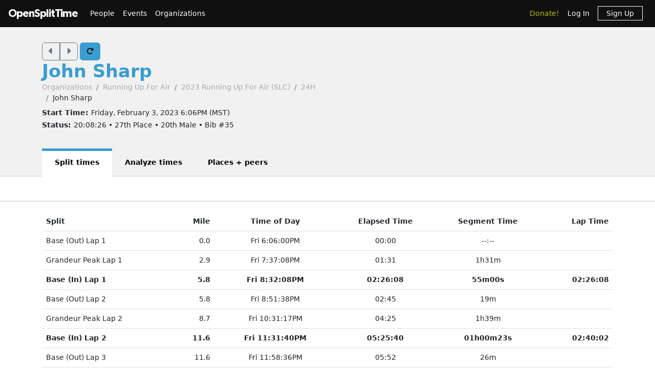

--- FILE ---
content_type: text/html; charset=utf-8
request_url: https://www.opensplittime.org/efforts/2023-running-up-for-air-slc-24h-john-sharp
body_size: 13938
content:
<!DOCTYPE html>
<html>
<head>
  <meta name="viewport" content="width=device-width, initial-scale=1.0">
  <title>OpenSplitTime: Show effort - John Sharp - 2023 Running Up For Air (SLC) (24H)</title>
  <meta name="description" content="OpenSplitTime">
  <script src="/assets/application-2685637138b0b9e5d30b0e88ababa6eddc6d0a2fb325a9b08d39467cc0175deb.js" data-turbo-track="reload" defer="defer"></script>
  <link rel="stylesheet" href="/assets/application-202d91d3ff9f5c0e4e6cb289d0d29724fe882787d596847b95e2c8ce451f6a9e.css" media="all" data-turbo-track="reload" />
  <script src="https://maps.googleapis.com/maps/api/js?libraries=places&amp;callback=Function.prototype&amp;key=AIzaSyCJ4Fj7OsJjlbVjWXBG90PObcreHz3fX98"></script>

  <meta name="csrf-param" content="authenticity_token" />
<meta name="csrf-token" content="2JTZEeNkFLUBHltuoAL9jhngu4ZPzR7irTG744w3OPXgKbLmKqFzukHMDLqE-xUJA_Rvs0B72LFAdZbovPFdHw" />
  <!-- Cloudflare Web Analytics -->
<script defer src='https://static.cloudflareinsights.com/beacon.min.js'
        data-cf-beacon='{"token": "a9448ec252c848ae8fcb62d5716cdec2"}'>
</script>
<!-- End Cloudflare Web Analytics -->

  <link rel="apple-touch-icon" sizes="180x180" href="/assets/favicon/apple-touch-icon-1ed8370aa7b3495a8172b4a2314de1ba39844b6da2041773fba9f6f567555ed6.png">
<link rel="icon" type="image/png" sizes="32x32" href="/assets/favicon/favicon-32x32-7a6086a3c60c66cdbaa2b97e4f4c94ef63689306b50c8560957176453d0fe73a.png">
<link rel="icon" type="image/png" sizes="16x16" href="/assets/favicon/favicon-16x16-5886b0f18adfa2439b9f6de1437564fb7615179aa419122024ba138577c4bda7.png">
<link rel="manifest" href="/assets/favicon/site-5bbb35643c9bf5b283ba1fd38b6dc197e0aa2bd27100af1d6dbdeb006b0235a8.webmanifest">
<link rel="mask-icon" href="/assets/favicon/safari-pinned-tab-0acfb4811bbf891464c855ab0bb044034e6c250b928a3f9b4f397d3f49960fa1.svg" color="#5bbad5">
<link rel="shortcut icon" href="/assets/favicon/favicon-d7f5c1449a54a648db070f5c871e4d545142749fdc9984e8d6479cd51ff33257.ico">
<meta name="msapplication-TileColor" content="#da532c">
<meta name="msapplication-config" content="/assets/favicon/browserconfig-3d5701efee33e992dcbc828670e9591b8576bff72183a697d82a5df6b7bddd14.xml">
<meta name="theme-color" content="#ffffff">

</head>

<body class="efforts show">

<div id="ost_navbar">

  <nav class="navbar navbar-dark bg-dark navbar-expand-md">
    <div class="container-fluid mx-1">
      <a class="navbar-brand" id="logo" href="/">OpenSplitTime</a>
      <button class="navbar-toggler" type="button" data-bs-toggle="collapse" data-bs-target="#navbarMain" aria-controls="navbarsExample04" aria-expanded="false" aria-label="Toggle navigation">
        <span class="navbar-toggler-icon"></span>
      </button>
      <div class="collapse navbar-collapse" id="navbarMain">
        <ul class="navbar-nav mt-2 mt-md-0">
          <a class="nav-link" href="/people">People</a>
<a class="nav-link" href="/event_groups">Events</a>
<a class="nav-link" href="/organizations">Organizations</a>

        </ul>
        <ul class="navbar-nav ms-auto">
          <li class="nav-item"><a class="donate nav-link" href="/donations">Donate!</a></li>
  <li class="nav-item">
    <a class="nav-link" data-turbo-frame="form_modal" href="/users/sign_in">Log In</a>
  </li>
  <li class="nav-item">
    <a class="nav-link" href="/users/sign_up">
      <span class="sign-up">Sign Up</span>
</a>  </li>

        </ul>
      </div>
    </div>
  </nav>
</div>


<div id="flash" class="flash">
</div>


<div id="toasts" class="toast-container position-fixed top-10 end-0 p-3"></div>





<header class="ost-header">
  <div class="container">
    <div class="ost-heading row">
      <div class="col-12 col-md-6">
        <div class="ost-title">
          <div class="btn-group btn-group-ost">
            <a id="prior-button" class="btn btn-outline-secondary" data-controller="navigation tooltip" data-action="keyup@document-&gt;navigation#evaluateKeyup" data-navigation-target="priorButton" data-bs-placement="bottom" data-bs-original-title="Prior [Ctrl-P]" href="/efforts/70296"><i class="fas fa-caret-left fa-lg"></i></a>
            <a id="next-button" class="btn btn-outline-secondary" data-controller="navigation tooltip" data-action="keyup@document-&gt;navigation#evaluateKeyup" data-navigation-target="nextButton" data-bs-placement="bottom" data-bs-original-title="Next [Ctrl-N]" href="/efforts/70320"><i class="fas fa-caret-right fa-lg"></i></a>
          </div>
          <a id="refresh-button" class="btn btn-primary" data-controller="navigation animation tooltip" data-action="click-&gt;animation#spinIcon keyup@document-&gt;navigation#evaluateKeyup" data-navigation-target="refreshButton" data-bs-placement="bottom" data-bs-original-title="Refresh [Ctrl-R]" href="/efforts/2023-running-up-for-air-slc-24h-john-sharp"><i class="fas fa-rotate-right"></i></a>
          <h1><strong>
              <a href="/people/john-sharp">John Sharp</a>
          </strong></h1>
          <ul class="breadcrumb breadcrumb-ost"><li class="breadcrumb-item"><a href="/organizations">Organizations</a></li><li class="breadcrumb-item"><a href="/organizations/running-up-for-air">Running Up For Air</a></li><li class="breadcrumb-item"><a href="/event_groups/2023-running-up-for-air-slc">2023 Running Up For Air (SLC)</a></li><li class="breadcrumb-item"><a href="/events/2023-running-up-for-air-slc-24h">24H</a></li><li class="breadcrumb-item">John Sharp</li></ul>
        </div>
        <div class="ost-subtitle">
          <h6><strong>Start Time: </strong>Friday, February 3, 2023  6:06PM (MST)</h6>
          <h6><strong>Status: </strong>20:08:26 • 27th Place • 20th Male • Bib #35</h6>
        </div>
      </div>

        <div class="col-12 col-lg-2">
        </div>
    </div>
    <ul class="nav nav-tabs nav-tabs-ost"><li class="nav-item active"><a>Split times</a></li><li class="nav-item"><a href="/efforts/2023-running-up-for-air-slc-24h-john-sharp/analyze">Analyze times</a></li><li class="nav-item"><a href="/efforts/2023-running-up-for-air-slc-24h-john-sharp/place">Places + peers</a></li></ul>
  </div>
</header>


<aside class="ost-toolbar" data-controller="roster">
  <div class="container">
    <div class="row">


      <div class="col-12 col-lg-4 text-lg-end mt-2 mt-lg-0">
        <div class="d-inline-flex">
        </div>
      </div>
    </div>
  </div>
</aside>

<article class="ost-article container">

    
<div id="effort_show_table_effort_70328">
  <table class="table">
    <thead>
    <tr>
      <th>Split</th>
      <th class="text-end">Mile</th>
      <th class="text-center">Time of Day</th>
      <th class="text-center">Elapsed Time</th>
        <th class="text-center">Segment Time</th>
        <th class="text-end">Lap Time</th>
    </tr>
    </thead>

    
<tbody id="lap_split_rows_for_effort_show">

<tr class="align-middle">
  <td>Base (Out) Lap 1</td>
  <td class="text-end">0.0</td>
  <td class="text-center"><span>Fri 6:06:00PM</span></td>
  <td class="text-center"><span>00:00</span></td>
    <td class="text-center"><span>--:--</span></td>
    <td class="text-end">
          </td>
</tr>

<tr class="align-middle">
  <td>Grandeur Peak Lap 1</td>
  <td class="text-end">2.9</td>
  <td class="text-center"><span>Fri 7:37:08PM</span></td>
  <td class="text-center"><span>01:31</span></td>
    <td class="text-center"><span>1h31m</span></td>
    <td class="text-end">
          </td>
</tr>

<tr class="align-middle">
  <td><strong>Base (In) Lap 1</strong></td>
  <td class="text-end"><strong>5.8</strong></td>
  <td class="text-center"><strong><span>Fri 8:32:08PM</span></strong></td>
  <td class="text-center"><strong><span>02:26:08</span></strong></td>
    <td class="text-center"><strong><span>55m00s</span></strong></td>
    <td class="text-end">
      <strong>02:26:08</strong>
    </td>
</tr>

<tr class="align-middle">
  <td>Base (Out) Lap 2</td>
  <td class="text-end">5.8</td>
  <td class="text-center"><span>Fri 8:51:38PM</span></td>
  <td class="text-center"><span>02:45</span></td>
    <td class="text-center"><span>19m</span></td>
    <td class="text-end">
          </td>
</tr>

<tr class="align-middle">
  <td>Grandeur Peak Lap 2</td>
  <td class="text-end">8.7</td>
  <td class="text-center"><span>Fri 10:31:17PM</span></td>
  <td class="text-center"><span>04:25</span></td>
    <td class="text-center"><span>1h39m</span></td>
    <td class="text-end">
          </td>
</tr>

<tr class="align-middle">
  <td><strong>Base (In) Lap 2</strong></td>
  <td class="text-end"><strong>11.6</strong></td>
  <td class="text-center"><strong><span>Fri 11:31:40PM</span></strong></td>
  <td class="text-center"><strong><span>05:25:40</span></strong></td>
    <td class="text-center"><strong><span>01h00m23s</span></strong></td>
    <td class="text-end">
      <strong>02:40:02</strong>
    </td>
</tr>

<tr class="align-middle">
  <td>Base (Out) Lap 3</td>
  <td class="text-end">11.6</td>
  <td class="text-center"><span>Fri 11:58:36PM</span></td>
  <td class="text-center"><span>05:52</span></td>
    <td class="text-center"><span>26m</span></td>
    <td class="text-end">
          </td>
</tr>

<tr class="align-middle">
  <td>Grandeur Peak Lap 3</td>
  <td class="text-end">14.5</td>
  <td class="text-center"><span>Sat 1:48:36AM</span></td>
  <td class="text-center"><span>07:42</span></td>
    <td class="text-center"><span>1h50m</span></td>
    <td class="text-end">
          </td>
</tr>

<tr class="align-middle">
  <td><strong>Base (In) Lap 3</strong></td>
  <td class="text-end"><strong>17.4</strong></td>
  <td class="text-center"><strong><span>Sat 2:48:26AM</span></strong></td>
  <td class="text-center"><strong><span>08:42:26</span></strong></td>
    <td class="text-center"><strong><span>59m50s</span></strong></td>
    <td class="text-end">
      <strong>02:49:50</strong>
    </td>
</tr>

<tr class="align-middle">
  <td>Base (Out) Lap 4</td>
  <td class="text-end">17.4</td>
  <td class="text-center"><span>Sat 3:18:24AM</span></td>
  <td class="text-center"><span>09:12</span></td>
    <td class="text-center"><span>29m</span></td>
    <td class="text-end">
          </td>
</tr>

<tr class="align-middle">
  <td>Grandeur Peak Lap 4</td>
  <td class="text-end">20.3</td>
  <td class="text-center"><span>Sat 5:33:22AM</span></td>
  <td class="text-center"><span>11:27</span></td>
    <td class="text-center"><span>2h14m</span></td>
    <td class="text-end">
          </td>
</tr>

<tr class="align-middle">
  <td><strong>Base (In) Lap 4</strong></td>
  <td class="text-end"><strong>23.2</strong></td>
  <td class="text-center"><strong><span>Sat 6:31:20AM</span></strong></td>
  <td class="text-center"><strong><span>12:25:20</span></strong></td>
    <td class="text-center"><strong><span>57m58s</span></strong></td>
    <td class="text-end">
      <strong>03:12:56</strong>
    </td>
</tr>

<tr class="align-middle">
  <td>Base (Out) Lap 5</td>
  <td class="text-end">23.2</td>
  <td class="text-center"><span>Sat 6:53:49AM</span></td>
  <td class="text-center"><span>12:47</span></td>
    <td class="text-center"><span>22m</span></td>
    <td class="text-end">
          </td>
</tr>

<tr class="align-middle">
  <td>Grandeur Peak Lap 5</td>
  <td class="text-end">26.1</td>
  <td class="text-center"><span>Sat 8:54:00AM</span></td>
  <td class="text-center"><span>14:48</span></td>
    <td class="text-center"><span>2h00m</span></td>
    <td class="text-end">
          </td>
</tr>

<tr class="align-middle">
  <td><strong>Base (In) Lap 5</strong></td>
  <td class="text-end"><strong>29.0</strong></td>
  <td class="text-center"><strong><span>Sat 9:46:16AM</span></strong></td>
  <td class="text-center"><strong><span>15:40:16</span></strong></td>
    <td class="text-center"><strong><span>52m16s</span></strong></td>
    <td class="text-end">
      <strong>02:52:27</strong>
    </td>
</tr>

<tr class="align-middle">
  <td>Base (Out) Lap 6</td>
  <td class="text-end">29.0</td>
  <td class="text-center"><span>Sat 10:45:21AM</span></td>
  <td class="text-center"><span>16:39</span></td>
    <td class="text-center"><span>59m</span></td>
    <td class="text-end">
          </td>
</tr>

<tr class="align-middle">
  <td>Grandeur Peak Lap 6</td>
  <td class="text-end">31.9</td>
  <td class="text-center"><span>Sat 12:36:24PM</span></td>
  <td class="text-center"><span>18:30</span></td>
    <td class="text-center"><span>1h51m</span></td>
    <td class="text-end">
          </td>
</tr>

<tr class="align-middle">
  <td><strong>Base (In) Lap 6</strong></td>
  <td class="text-end"><strong>34.8</strong></td>
  <td class="text-center"><strong><span>Sat 2:14:26PM <i class="fas fa-hand-paper text-danger" data-controller="tooltip" data-bs-original-title="Stopped Here"></i></span></strong></td>
  <td class="text-center"><strong><span>20:08:26 <i class="fas fa-hand-paper text-danger" data-controller="tooltip" data-bs-original-title="Stopped Here"></i></span></strong></td>
    <td class="text-center"><strong><span>01h38m02s <i class="fas fa-hand-paper text-danger" data-controller="tooltip" data-bs-original-title="Stopped Here"></i></span></strong></td>
    <td class="text-end">
      <strong>03:29:05</strong>
    </td>
</tr>

</tbody>

  </table>
</div>

</article>


<div class="modal fade"
     tabindex="-1"
     data-controller="form-modal"
     data-action="turbo:frame-load->form-modal#open
                  turbo:submit-end->form-modal#close
                  turbo:submit-end->form-modal#conditionalReload
                  shown.bs.modal->form-modal#autofocus"
>
  <div class="modal-dialog" data-form-modal-target="resizedElement">
    <div class="modal-content">
      <turbo-frame id="form_modal"></turbo-frame>
    </div>
  </div>
</div>


<footer class="footer">
  <div class="container">
    <div class="row">
      <div class="col-5">
        <small>Copyright &copy; OpenSplitTime Company</small>
      </div>
      <div class="col-2 text-center">
        <img alt="S Icon" src="/assets/icons/icon-s-2fb21504408364b3f22ea516a426d249ee08a40ee66ebadf9003f26e420d3ee6.png" width="30" height="30" />
      </div>
      <div class="col-5 d-print-none">
        <nav>
          <ul>
            <li><a href="/privacy_policy">Privacy Policy</a></li>
            <li><a href="/terms">Terms</a></li>
            <li><a href="/documentation">Documentation</a></li>
            <li><a href="/about">About</a></li>
          </ul>
        </nav>
      </div>
    </div>
  </div>
</footer>

</body>
</html>


--- FILE ---
content_type: text/javascript
request_url: https://www.opensplittime.org/assets/application-2685637138b0b9e5d30b0e88ababa6eddc6d0a2fb325a9b08d39467cc0175deb.js
body_size: 257350
content:
(()=>{function t(t){if("function"==typeof t&&(t=t()),t&&!/^wss?:/i.test(t)){const e=document.createElement("a");return e.href=t,e.href=e.href,e.protocol=e.protocol.replace("http","ws"),e.href}return t}function e(t=i("url")||up.default_mount_path){return new xp(t)}function i(t){const e=document.head.querySelector(`meta[name='action-cable-${t}']`);if(e)return e.getAttribute("content")}function n(t){const e=t instanceof Element?t:t instanceof Node?t.parentElement:null,i=e?e.closest("input, button"):null;return"submit"==(null==i?void 0:i.type)?i:null}function s(t){const e=n(t.target);e&&e.form&&nm.set(e.form,e)}function r(t){return"lazy"===t.toLowerCase()?em.lazy:em.eager}function o(t){return new URL(t.toString(),document.baseURI)}function a(t){let e;return t.hash?t.hash.slice(1):(e=t.href.match(/#(.*)$/))?e[1]:void 0}function l(t,e){return o((null==e?void 0:e.getAttribute("formaction"))||t.getAttribute("action")||t.action)}function c(t){return(b(t).match(/\.[^.]*$/)||[])[0]||""}function h(t){return!!c(t).match(/^(?:|\.(?:htm|html|xhtml|php))$/)}function u(t,e){const i=v(e);return t.href===o(i).href||t.href.startsWith(i)}function d(t,e){return u(t,e)&&h(t)}function f(t){const e=a(t);return null!=e?t.href.slice(0,-(e.length+1)):t.href}function p(t){return f(t)}function m(t,e){return o(t).href==o(e).href}function g(t){return t.pathname.split("/").slice(1)}function b(t){return g(t).slice(-1)[0]}function v(t){return y(t.origin+t.pathname)}function y(t){return t.endsWith("/")?t:t+"/"}function w(t){if("false"==t.getAttribute("data-turbo-eval"))return t;{const e=document.createElement("script"),i=z("csp-nonce");return i&&(e.nonce=i),e.textContent=t.textContent,e.async=!1,_(e,t),e}}function _(t,e){for(const{name:i,value:n}of e.attributes)t.setAttribute(i,n)}function x(t){const e=document.createElement("template");return e.innerHTML=t,e.content}function k(t,{target:e,cancelable:i,detail:n}={}){const s=new CustomEvent(t,{cancelable:i,bubbles:!0,composed:!0,detail:n});return e&&e.isConnected?e.dispatchEvent(s):document.documentElement.dispatchEvent(s),s}function E(){return new Promise(t=>requestAnimationFrame(()=>t()))}function M(){return new Promise(t=>setTimeout(()=>t(),0))}function S(){return Promise.resolve()}function T(t=""){return(new DOMParser).parseFromString(t,"text/html")}function C(t,...e){const i=A(t,e).replace(/^\n/,"").split("\n"),n=i[0].match(/^\s+/),s=n?n[0].length:0;return i.map(t=>t.slice(s)).join("\n")}function A(t,e){return t.reduce((t,i,n)=>t+i+(null==e[n]?"":e[n]),"")}function D(){return Array.from({length:36}).map((t,e)=>8==e||13==e||18==e||23==e?"-":14==e?"4":19==e?(Math.floor(4*Math.random())+8).toString(16):Math.floor(15*Math.random()).toString(16)).join("")}function O(t,...e){for(const i of e.map(e=>null==e?void 0:e.getAttribute(t)))if("string"==typeof i)return i;return null}function L(t,...e){return e.some(e=>e&&e.hasAttribute(t))}function P(...t){for(const e of t)"turbo-frame"==e.localName&&e.setAttribute("busy",""),e.setAttribute("aria-busy","true")}function I(...t){for(const e of t)"turbo-frame"==e.localName&&e.removeAttribute("busy"),e.removeAttribute("aria-busy")}function N(t,e=2e3){return new Promise(i=>{const n=()=>{t.removeEventListener("error",n),t.removeEventListener("load",n),i()};t.addEventListener("load",n,{once:!0}),t.addEventListener("error",n,{once:!0}),setTimeout(i,e)})}function F(t){switch(t){case"replace":return history.replaceState;case"advance":case"restore":return history.pushState}}function R(t){return"advance"==t||"replace"==t||"restore"==t}function B(...t){const e=O("data-turbo-action",...t);return R(e)?e:null}function j(t){return document.querySelector(`meta[name="${t}"]`)}function z(t){const e=j(t);return e&&e.content}function H(t,e){let i=j(t);return i||(i=document.createElement("meta"),i.setAttribute("name",t),document.head.appendChild(i)),i.setAttribute("content",e),i}function V(t,e){var i;if(t instanceof Element)return t.closest(e)||V(t.assignedSlot||(null===(i=t.getRootNode())||void 0===i?void 0:i.host),e)}function $(t){switch(t.toLowerCase()){case"get":return sm.get;case"post":return sm.post;case"put":return sm.put;case"patch":return sm.patch;case"delete":return sm.delete}}function W(t){for(const e of t.querySelectorAll("turbo-stream")){const t=document.importNode(e,!0);for(const e of t.templateElement.content.querySelectorAll("script"))e.replaceWith(w(e));e.replaceWith(t)}return t}function q(t){switch(t.toLowerCase()){case hm.multipart:return hm.multipart;case hm.plain:return hm.plain;default:return hm.urlEncoded}}function U(t,e){const i=new FormData(t),n=null==e?void 0:e.getAttribute("name"),s=null==e?void 0:e.getAttribute("value");return n&&i.append(n,s||""),i}function Y(t){if(null!=t){const e=(document.cookie?document.cookie.split("; "):[]).find(e=>e.startsWith(t));if(e){const t=e.split("=").slice(1).join("=");return t?decodeURIComponent(t):void 0}}}function K(t){return 200==t.statusCode&&!t.redirected}function G(t,e){const i=new URLSearchParams;for(const[t,n]of e)n instanceof File||i.append(t,n);return t.search=i.toString(),t}function Q(t,e){return t.querySelector(`#${e}[data-turbo-permanent]`)}function X(t){return t.querySelectorAll("[id][data-turbo-permanent]")}function J(t,e){return"dialog"!=((null==e?void 0:e.getAttribute("formmethod"))||t.getAttribute("method"))}function Z(t,e){if((null==e?void 0:e.hasAttribute("formtarget"))||t.hasAttribute("target")){const i=(null==e?void 0:e.getAttribute("formtarget"))||t.target;for(const t of document.getElementsByName(i))if(t instanceof HTMLIFrameElement)return!1;return!0}return!0}function tt(t){if(t.hasAttribute("target")){for(const e of document.getElementsByName(t.target))if(e instanceof HTMLIFrameElement)return!1;return!0}return!0}function et(t){const e=document.createElement("meta");return e.setAttribute("name","turbo-permanent-placeholder"),e.setAttribute("content",t.id),e}function it(t){return t&&"function"==typeof t.focus}function nt(t,e){return"end"==t||"start"==t||"center"==t||"nearest"==t?t:e}function st(t,e){return"auto"==t||"smooth"==t?t:e}function rt(t){return at(t)?"script":ct(t)?"stylesheet":void 0}function ot(t){return"reload"==t.getAttribute("data-turbo-track")}function at(t){return"script"==t.localName}function lt(t){return"noscript"==t.localName}function ct(t){const e=t.localName;return"style"==e||"link"==e&&"stylesheet"==t.getAttribute("rel")}function ht(t,e){return"meta"==t.localName&&t.getAttribute("name")==e}function ut(t){return t.hasAttribute("nonce")&&t.setAttribute("nonce",""),t}function dt(t){return t>=200&&t<300}function ft(t){const e=X(document.documentElement),i={};for(const n of e){const{id:e}=n;for(const s of t.querySelectorAll("turbo-stream")){const t=Q(s.templateElement.content,e);t&&(i[e]=[n,t])}}return i}function pt(t){var e;const i=null===(e=t.detail)||void 0===e?void 0:e.fetchResponse;if(i instanceof am)return i}function mt(t){var e;return(null!==(e=t.contentType)&&void 0!==e?e:"").startsWith(pm.contentType)}function gt(t){Object.defineProperties(t,eg)}function bt(){sg.start()}function vt(t){sg.registerAdapter(t)}function yt(t,e){sg.visit(t,e)}function wt(t){sg.connectStreamSource(t)}function _t(t){sg.disconnectStreamSource(t)}function xt(t){sg.renderStreamMessage(t)}function kt(){console.warn("Please replace `Turbo.clearCache()` with `Turbo.cache.clear()`. The top-level function is deprecated and will be removed in a future version of Turbo.`"),sg.clearCache()}function Et(t){sg.setProgressBarDelay(t)}function Mt(t){mm.confirmMethod=t}function St(t){sg.setFormMode(t)}function Tt(t){if(null!=t){const e=document.getElementById(t);if(e instanceof om)return e}}function Ct(t,e){if(t){const i=t.getAttribute("src");if(null!=i&&null!=e&&m(i,e))throw new Error(`Matching <turbo-frame id="${t.id}"> element has a source URL which references itself`);if(t.ownerDocument!==document&&(t=document.importNode(t,!0)),t instanceof om)return t.connectedCallback(),t.disconnectedCallback(),t}}async function At(){return Wm||Dt(Ot().then(Dt))}function Dt(t){return Wm=t}async function Ot(){const{createConsumer:t}=await Promise.resolve().then(()=>(Wp(),$p));return t()}async function Lt(t,e){const{subscriptions:i}=await At();return i.create(t,e)}function Pt(t){return t&&"object"==typeof t?t instanceof Date||t instanceof RegExp?t:Array.isArray(t)?t.map(Pt):Object.keys(t).reduce(function(e,i){return e[i[0].toLowerCase()+i.slice(1).replace(/([A-Z]+)/g,function(t,e){return"_"+e.toLowerCase()})]=Pt(t[i]),e},{}):t}function It(t){if(t.target instanceof HTMLFormElement){const{target:e,detail:{fetchOptions:i}}=t;e.addEventListener("turbo:submit-start",({detail:{formSubmission:{submitter:t}}})=>{const n=Rt(i.body)?i.body:new URLSearchParams,s=Nt(t,n,e);/get/i.test(s)||(/post/i.test(s)?n.delete("_method"):n.set("_method",s),i.method="post")},{once:!0})}}function Nt(t,e,i){const n=Ft(t),s=e.get("_method"),r=i.getAttribute("method")||"get";return"string"==typeof n?n:"string"==typeof s?s:r}function Ft(t){return(t instanceof HTMLButtonElement||t instanceof HTMLInputElement)&&t.hasAttribute("formmethod")?t.formMethod:null}function Rt(t){return t instanceof FormData||t instanceof URLSearchParams}function Bt(t){if("immediatePropagationStopped"in t)return t;{const{stopImmediatePropagation:e}=t;return Object.assign(t,{immediatePropagationStopped:!1,stopImmediatePropagation(){this.immediatePropagationStopped=!0,e.call(this)}})}}function jt(t){const e=t.trim().match(gg)||[];let i=e[2],n=e[3];return n&&!["keydown","keyup","keypress"].includes(i)&&(i+=`.${n}`,n=""),{eventTarget:zt(e[4]),eventName:i,eventOptions:e[7]?Ht(e[7]):{},identifier:e[5],methodName:e[6],keyFilter:e[1]||n}}function zt(t){return"window"==t?window:"document"==t?document:void 0}function Ht(t){return t.split(":").reduce((t,e)=>Object.assign(t,{[e.replace(/^!/,"")]:!/^!/.test(e)}),{})}function Vt(t){return t==window?"window":t==document?"document":void 0}function $t(t){return t.replace(/(?:[_-])([a-z0-9])/g,(t,e)=>e.toUpperCase())}function Wt(t){return $t(t.replace(/--/g,"-").replace(/__/g,"_"))}function qt(t){return t.charAt(0).toUpperCase()+t.slice(1)}function Ut(t){return t.replace(/([A-Z])/g,(t,e)=>`-${e.toLowerCase()}`)}function Yt(t){return t.match(/[^\s]+/g)||[]}function Kt(t){return null!=t}function Gt(t,e){return Object.prototype.hasOwnProperty.call(t,e)}function Qt(t){const e=t.tagName.toLowerCase();if(e in yg)return yg[e](t)}function Xt(t){throw new Error(t)}function Jt(t){try{return JSON.parse(t)}catch(e){return t}}function Zt(t,e,i){ee(t,e).add(i)}function te(t,e,i){ee(t,e).delete(i),ie(t,e)}function ee(t,e){let i=t.get(e);return i||(i=new Set,t.set(e,i)),i}function ie(t,e){const i=t.get(e);null!=i&&0==i.size&&t.delete(e)}function ne(t,e,i){return t.trim().split(/\s+/).filter(t=>t.length).map((t,n)=>({element:e,attributeName:i,content:t,index:n}))}function se(t,e){const i=Math.max(t.length,e.length);return Array.from({length:i},(i,n)=>[t[n],e[n]])}function re(t,e){return t&&e&&t.index==e.index&&t.content==e.content}function oe(t,e){const i=le(t);return Array.from(i.reduce((t,i)=>(ce(i,e).forEach(e=>t.add(e)),t),new Set))}function ae(t,e){return le(t).reduce((t,i)=>(t.push(...he(i,e)),t),[])}function le(t){const e=[];for(;t;)e.push(t),t=Object.getPrototypeOf(t);return e.reverse()}function ce(t,e){const i=t[e];return Array.isArray(i)?i:[]}function he(t,e){const i=t[e];return i?Object.keys(i).map(t=>[t,i[t]]):[]}function ue(t){return de(t,fe(t))}function de(t,e){const i=Ig(t),n=pe(t.prototype,e);return Object.defineProperties(i.prototype,n),i}function fe(t){return oe(t,"blessings").reduce((e,i)=>{const n=i(t);for(const t in n){const i=e[t]||{};e[t]=Object.assign(i,n[t])}return e},{})}function pe(t,e){return Pg(e).reduce((i,n)=>{const s=me(t,e,n);return s&&Object.assign(i,{[n]:s}),i},{})}function me(t,e,i){const n=Object.getOwnPropertyDescriptor(t,i);if(!(n&&"value"in n)){const t=Object.getOwnPropertyDescriptor(e,i).value;return n&&(t.get=n.get||t.get,t.set=n.set||t.set),t}}function ge(t){return{identifier:t.identifier,controllerConstructor:ue(t.controllerConstructor)}}function be(t,e){return`[${t}~="${e}"]`}function ve(t){return t.reduce((t,[e,i])=>Object.assign(Object.assign({},t),{[e]:i}),{})}function ye(){return new Promise(t=>{"loading"==document.readyState?document.addEventListener("DOMContentLoaded",()=>t()):t()})}function we(t){return oe(t,"classes").reduce((t,e)=>Object.assign(t,_e(e)),{})}function _e(t){return{[`${t}Class`]:{get(){const{classes:e}=this;if(e.has(t))return e.get(t);{const i=e.getAttributeName(t);throw new Error(`Missing attribute "${i}"`)}}},[`${t}Classes`]:{get(){return this.classes.getAll(t)}},[`has${qt(t)}Class`]:{get(){return this.classes.has(t)}}}}function xe(t){return oe(t,"outlets").reduce((t,e)=>Object.assign(t,Me(e)),{})}function ke(t,e,i){return t.application.getControllerForElementAndIdentifier(e,i)}function Ee(t,e,i){let n=ke(t,e,i);return n||(t.application.router.proposeToConnectScopeForElementAndIdentifier(e,i),n=ke(t,e,i),n||void 0)}function Me(t){const e=Wt(t);return{[`${e}Outlet`]:{get(){const e=this.outlets.find(t),i=this.outlets.getSelectorForOutletName(t);if(e){const i=Ee(this,e,t);if(i)return i;throw new Error(`The provided outlet element is missing an outlet controller "${t}" instance for host controller "${this.identifier}"`)}throw new Error(`Missing outlet element "${t}" for host controller "${this.identifier}". Stimulus couldn't find a matching outlet element using selector "${i}".`)}},[`${e}Outlets`]:{get(){const e=this.outlets.findAll(t);return e.length>0?e.map(e=>{const i=Ee(this,e,t);if(i)return i;console.warn(`The provided outlet element is missing an outlet controller "${t}" instance for host controller "${this.identifier}"`,e)}).filter(t=>t):[]}},[`${e}OutletElement`]:{get(){const e=this.outlets.find(t),i=this.outlets.getSelectorForOutletName(t);if(e)return e;throw new Error(`Missing outlet element "${t}" for host controller "${this.identifier}". Stimulus couldn't find a matching outlet element using selector "${i}".`)}},[`${e}OutletElements`]:{get(){return this.outlets.findAll(t)}},[`has${qt(e)}Outlet`]:{get(){return this.outlets.has(t)}}}}function Se(t){return oe(t,"targets").reduce((t,e)=>Object.assign(t,Te(e)),{})}function Te(t){return{[`${t}Target`]:{get(){const e=this.targets.find(t);if(e)return e;throw new Error(`Missing target element "${t}" for "${this.identifier}" controller`)}},[`${t}Targets`]:{get(){return this.targets.findAll(t)}},[`has${qt(t)}Target`]:{get(){return this.targets.has(t)}}}}function Ce(t){const e=ae(t,"values"),i={valueDescriptorMap:{get(){return e.reduce((t,e)=>{const i=De(e,this.identifier),n=this.data.getAttributeNameForKey(i.key);return Object.assign(t,{[n]:i})},{})}}};return e.reduce((t,e)=>Object.assign(t,Ae(e)),i)}function Ae(t,e){const i=De(t,e),{key:n,name:s,reader:r,writer:o}=i;return{[s]:{get(){const t=this.data.get(n);return null!==t?r(t):i.defaultValue},set(t){void 0===t?this.data.delete(n):this.data.set(n,o(t))}},[`has${qt(s)}`]:{get(){return this.data.has(n)||i.hasCustomDefaultValue}}}}function De([t,e],i){return Fe({controller:i,token:t,typeDefinition:e})}function Oe(t){switch(t){case Array:return"array";case Boolean:return"boolean";case Number:return"number";case Object:return"object";case String:return"string"}}function Le(t){switch(typeof t){case"boolean":return"boolean";case"number":return"number";case"string":return"string"}return Array.isArray(t)?"array":"[object Object]"===Object.prototype.toString.call(t)?"object":void 0}function Pe(t){const{controller:e,token:i,typeObject:n}=t,s=Kt(n.type),r=Kt(n.default),o=s&&r,a=s&&!r,l=!s&&r,c=Oe(n.type),h=Le(t.typeObject.default);if(a)return c;if(l)return h;if(c!==h){throw new Error(`The specified default value for the Stimulus Value "${e?`${e}.${i}`:i}" must match the defined type "${c}". The provided default value of "${n.default}" is of type "${h}".`)}return o?c:void 0}function Ie(t){const{controller:e,token:i,typeDefinition:n}=t,s=Pe({controller:e,token:i,typeObject:n}),r=Le(n),o=Oe(n),a=s||r||o;if(a)return a;throw new Error(`Unknown value type "${e?`${e}.${n}`:i}" for "${i}" value`)}function Ne(t){const e=Oe(t);if(e)return Ug[e];const i=Gt(t,"default"),n=Gt(t,"type"),s=t;if(i)return s.default;if(n){const{type:t}=s,e=Oe(t);if(e)return Ug[e]}return t}function Fe(t){const{token:e,typeDefinition:i}=t,n=`${Ut(e)}-value`,s=Ie(t);return{type:s,key:n,name:$t(n),get defaultValue(){return Ne(i)},get hasCustomDefaultValue(){return void 0!==Le(i)},reader:Yg[s],writer:Kg[s]||Kg.default}}function Re(t){return JSON.stringify(t)}function Be(t){return`${t}`}function je(t,e,i,n){t.addEventListener?t.addEventListener(e,i,n):t.attachEvent&&t.attachEvent("on".concat(e),i)}function ze(t,e,i,n){t.removeEventListener?t.removeEventListener(e,i,n):t.detachEvent&&t.detachEvent("on".concat(e),i)}function He(t,e){const i=e.slice(0,e.length-1);for(let e=0;e<i.length;e++)i[e]=t[i[e].toLowerCase()];return i}function Ve(t){"string"!=typeof t&&(t="");const e=(t=t.replace(/\s/g,"")).split(",");let i=e.lastIndexOf("");for(;i>=0;)e[i-1]+=",",e.splice(i,1),i=e.lastIndexOf("");return e}function $e(t,e){const i=t.length>=e.length?t:e,n=t.length>=e.length?e:t;let s=!0;for(let t=0;t<i.length;t++)-1===n.indexOf(i[t])&&(s=!1);return s}function We(t){ab=t||"all"}function qe(){return ab||"all"}function Ue(){return rb.slice(0)}function Ye(){return rb.map(t=>hb(t)||ub(t)||String.fromCharCode(t))}function Ke(){const t=[];return Object.keys(sb).forEach(e=>{sb[e].forEach(e=>{let{key:i,scope:n,mods:s,shortcut:r}=e;t.push({scope:n,shortcut:r,mods:s,keys:i.split("+").map(t=>cb(t))})})}),t}function Ge(t){const e=t.target||t.srcElement,{tagName:i}=e;let n=!0;const s="INPUT"===i&&!["checkbox","radio","range","button","file","reset","submit","color"].includes(e.type);return(e.isContentEditable||(s||"TEXTAREA"===i||"SELECT"===i)&&!e.readOnly)&&(n=!1),n}function Qe(t){return"string"==typeof t&&(t=cb(t)),-1!==rb.indexOf(t)}function Xe(t,e){let i,n;t||(t=qe());for(const e in sb)if(Object.prototype.hasOwnProperty.call(sb,e))for(i=sb[e],n=0;n<i.length;)if(i[n].scope===t){i.splice(n,1).forEach(t=>{let{element:e}=t;return si(e)})}else n++;qe()===t&&We(e||"all")}function Je(t){let e=t.keyCode||t.which||t.charCode;const i=rb.indexOf(e);if(i>=0&&rb.splice(i,1),t.key&&"meta"===t.key.toLowerCase()&&rb.splice(0,rb.length),93!==e&&224!==e||(e=91),e in nb){nb[e]=!1;for(const t in eb)eb[t]===e&&(ii[t]=!1)}}function Ze(t){if(void 0===t)Object.keys(sb).forEach(t=>{Array.isArray(sb[t])&&sb[t].forEach(t=>db(t)),delete sb[t]}),si(null);else if(Array.isArray(t))t.forEach(t=>{t.key&&db(t)});else if("object"==typeof t)t.key&&db(t);else if("string"==typeof t){for(var e=arguments.length,i=new Array(e>1?e-1:0),n=1;n<e;n++)i[n-1]=arguments[n];let[s,r]=i;"function"==typeof s&&(r=s,s=""),db({key:t,scope:s,method:r,splitKey:"+"})}}function ti(t,e,i,n){if(e.element!==n)return;let s;if(e.scope===i||"all"===e.scope){s=e.mods.length>0;for(const t in nb)Object.prototype.hasOwnProperty.call(nb,t)&&(!nb[t]&&e.mods.indexOf(+t)>-1||nb[t]&&-1===e.mods.indexOf(+t))&&(s=!1);(0!==e.mods.length||nb[16]||nb[18]||nb[17]||nb[91])&&!s&&"*"!==e.shortcut||(e.keys=[],e.keys=e.keys.concat(rb),!1===e.method(t,e)&&(t.preventDefault?t.preventDefault():t.returnValue=!1,t.stopPropagation&&t.stopPropagation(),t.cancelBubble&&(t.cancelBubble=!0)))}}function ei(t,e){const i=sb["*"];let n=t.keyCode||t.which||t.charCode;if(!ii.filter.call(this,t))return;if(93!==n&&224!==n||(n=91),-1===rb.indexOf(n)&&229!==n&&rb.push(n),["metaKey","ctrlKey","altKey","shiftKey"].forEach(e=>{const i=ib[e];t[e]&&-1===rb.indexOf(i)?rb.push(i):!t[e]&&rb.indexOf(i)>-1?rb.splice(rb.indexOf(i),1):"metaKey"===e&&t[e]&&(rb=rb.filter(t=>t in ib||t===n))}),n in nb){nb[n]=!0;for(const t in eb)eb[t]===n&&(ii[t]=!0);if(!i)return}for(const e in nb)Object.prototype.hasOwnProperty.call(nb,e)&&(nb[e]=t[ib[e]]);t.getModifierState&&(!t.altKey||t.ctrlKey)&&t.getModifierState("AltGraph")&&(-1===rb.indexOf(17)&&rb.push(17),-1===rb.indexOf(18)&&rb.push(18),nb[17]=!0,nb[18]=!0);const s=qe();if(i)for(let n=0;n<i.length;n++)i[n].scope===s&&("keydown"===t.type&&i[n].keydown||"keyup"===t.type&&i[n].keyup)&&ti(t,i[n],s,e);if(!(n in sb))return;const r=sb[n],o=r.length;for(let i=0;i<o;i++)if(("keydown"===t.type&&r[i].keydown||"keyup"===t.type&&r[i].keyup)&&r[i].key){const n=r[i],{splitKey:o}=n,a=n.key.split(o),l=[];for(let t=0;t<a.length;t++)l.push(cb(a[t]));l.sort().join("")===rb.sort().join("")&&ti(t,n,s,e)}}function ii(t,e,i){rb=[];const n=Ve(t);let s=[],r="all",o=document,a=0,l=!1,c=!0,h="+",u=!1,d=!1;for(void 0===i&&"function"==typeof e&&(i=e),"[object Object]"===Object.prototype.toString.call(e)&&(e.scope&&(r=e.scope),e.element&&(o=e.element),e.keyup&&(l=e.keyup),void 0!==e.keydown&&(c=e.keydown),void 0!==e.capture&&(u=e.capture),"string"==typeof e.splitKey&&(h=e.splitKey),!0===e.single&&(d=!0)),"string"==typeof e&&(r=e),d&&Ze(t,r);a<n.length;a++)s=[],(t=n[a].split(h)).length>1&&(s=He(eb,t)),(t="*"===(t=t[t.length-1])?"*":cb(t))in sb||(sb[t]=[]),sb[t].push({keyup:l,keydown:c,scope:r,mods:s,shortcut:n[a],method:i,key:n[a],splitKey:h,element:o});if(void 0!==o&&window){if(!lb.has(o)){const t=function(){return ei(arguments.length>0&&void 0!==arguments[0]?arguments[0]:window.event,o)},e=function(){let t=arguments.length>0&&void 0!==arguments[0]?arguments[0]:window.event;ei(t,o),Je(t)};lb.set(o,{keydownListener:t,keyupListenr:e,capture:u}),je(o,"keydown",t,u),je(o,"keyup",e,u)}if(!ob){const t=()=>{rb=[]};ob={listener:t,capture:u},je(window,"focus",t,u)}}}function ni(t){let e=arguments.length>1&&void 0!==arguments[1]?arguments[1]:"all";Object.keys(sb).forEach(i=>{sb[i].filter(i=>i.scope===e&&i.shortcut===t).forEach(t=>{t&&t.method&&t.method()})})}function si(t){const e=Object.values(sb).flat();if(e.findIndex(e=>{let{element:i}=e;return i===t})<0){const{keydownListener:e,keyupListenr:i,capture:n}=lb.get(t)||{};e&&i&&(ze(t,"keyup",i,n),ze(t,"keydown",e,n),lb.delete(t))}if(e.length<=0||lb.size<=0){if(Object.keys(lb).forEach(t=>{const{keydownListener:e,keyupListenr:i,capture:n}=lb.get(t)||{};e&&i&&(ze(t,"keyup",i,n),ze(t,"keydown",e,n),lb.delete(t))}),lb.clear(),Object.keys(sb).forEach(t=>delete sb[t]),ob){const{listener:t,capture:e}=ob;ze(window,"focus",t,e),ob=null}}}function ri(t){const e=document.cookie?document.cookie.split("; "):[],i=`${encodeURIComponent(t)}=`,n=e.find(t=>t.startsWith(i));if(n){const t=n.split("=").slice(1).join("=");if(t)return decodeURIComponent(t)}}function oi(t){const e={};for(const i in t){const n=t[i];void 0!==n&&(e[i]=n)}return e}function ai(t){const e=document.head.querySelector(`meta[name="${t}"]`);return e&&e.content}function li(t){return[...t].reduce((t,[e,i])=>t.concat("string"==typeof i?[[e,i]]:[]),[])}function ci(t,e){for(const[i,n]of e)n instanceof window.File||(t.has(i)&&!i.includes("[]")?(t.delete(i),t.set(i,n)):t.append(i,n))}async function hi(t,e){return new xb("get",t,e).perform()}async function ui(t,e){return new xb("post",t,e).perform()}async function di(t,e){return new xb("patch",t,e).perform()}async function fi(t,e){return new xb("delete",t,e).perform()}function pi(){var t=[].slice.call(arguments),e=!1;"boolean"==typeof t[0]&&(e=t.shift());var i=t[0];if(gi(i))throw new Error("extendee must be an object");for(var n=t.slice(1),s=n.length,r=0;r<s;r++){var o=n[r];for(var a in o)if(Object.prototype.hasOwnProperty.call(o,a)){var l=o[a];if(e&&mi(l)){var c=Array.isArray(l)?[]:{};i[a]=pi(!0,Object.prototype.hasOwnProperty.call(i,a)&&!gi(i[a])?i[a]:c,l)}else i[a]=l}}return i}function mi(t){return Array.isArray(t)||"[object Object]"=={}.toString.call(t)}function gi(t){return!t||"object"!=typeof t&&"function"!=typeof t}function bi(t){return t&&t.__esModule?t.default:t}function vi(t,e){return null!=t?e(t):void 0}function yi(t,e,i){return null!=t&&"function"==typeof t[e]?i(t,e):void 0}function wi(t){const e=_i(document.head,`meta[name="${t}"]`);if(e)return e.getAttribute("content")}function _i(t,e){return"string"==typeof t&&(e=t,t=document),t.querySelector(e)}function xi(t){t&&t.parentNode&&t.parentNode.removeChild(t)}function ki(t,e){return e.parentNode.insertBefore(t,e.nextSibling)}function Ei(t){const e={detail:{title:t.title,body:t.body,type:t.type},bubbles:!0},i=new CustomEvent("show-toast",e);document.dispatchEvent(i)}function Mi(t,e){return new Hb(t,e)}function Si(t,e,i){return new jb.DirectUpload(t,e,i)}function Ti(t){return new Pb(t.element,{url:t.url,headers:t.headers,maxFiles:t.maxFiles,maxFilesize:t.maxFileSize,acceptedFiles:t.acceptedFiles,addRemoveLinks:t.addRemoveLinks,autoQueue:!1})}function Ci(t,e){var i;return function(){var n=this,s=arguments;clearTimeout(i),i=setTimeout(function(){return t.apply(n,s)},e)}}function Ai(t,e,i){if(!0===i)return t.classList.add(e);t.classList.remove(e)}function Di(t,e,i){var n=window.document.createElement(t);return e=e||"",i=i||"",n.className=e,void 0!==i&&(n.textContent=i),n}function Oi(t){for(;t.firstChild;)t.removeChild(t.firstChild)}function Li(t,e){return e(t)?t:t.parentNode?Li(t.parentNode,e):void 0}function Pi(t,e){var i=Di("div","numInputWrapper"),n=Di("input","numInput "+t),s=Di("span","arrowUp"),r=Di("span","arrowDown");if(-1===navigator.userAgent.indexOf("MSIE 9.0")?n.type="number":(n.type="text",n.pattern="\\d*"),void 0!==e)for(var o in e)n.setAttribute(o,e[o]);return i.appendChild(n),i.appendChild(s),i.appendChild(r),i}function Ii(t){try{return"function"==typeof t.composedPath?t.composedPath()[0]:t.target}catch(e){return t.target}}function Ni(t,e,i){return void 0===i&&(i=!0),!1!==i?new Date(t.getTime()).setHours(0,0,0,0)-new Date(e.getTime()).setHours(0,0,0,0):t.getTime()-e.getTime()}function Fi(t){var e=t.defaultHour,i=t.defaultMinute,n=t.defaultSeconds;if(void 0!==t.minDate){var s=t.minDate.getHours(),r=t.minDate.getMinutes(),o=t.minDate.getSeconds();e<s&&(e=s),e===s&&i<r&&(i=r),e===s&&i===r&&n<o&&(n=t.minDate.getSeconds())}if(void 0!==t.maxDate){var a=t.maxDate.getHours(),l=t.maxDate.getMinutes();(e=Math.min(e,a))===a&&(i=Math.min(l,i)),e===a&&i===l&&(n=t.maxDate.getSeconds())}return{hours:e,minutes:i,seconds:n}}function Ri(t,e){function i(){Et.utils={getDaysInMonth:function(t,e){return void 0===t&&(t=Et.currentMonth),void 0===e&&(e=Et.currentYear),1===t&&(e%4==0&&e%100!=0||e%400==0)?29:Et.l10n.daysInMonth[t]}}}function n(){Et.element=Et.input=t,Et.isOpen=!1,X(),Z(),ut(),ht(),i(),Et.isMobile||w(),g(),(Et.selectedDates.length||Et.config.noCalendar)&&(Et.config.enableTime&&u(Et.config.noCalendar?Et.latestSelectedDateObj:void 0),_t(!1)),o();var e=/^((?!chrome|android).)*safari/i.test(navigator.userAgent);!Et.isMobile&&e&&tt(),mt("onReady")}function s(){var t;return(null===(t=Et.calendarContainer)||void 0===t?void 0:t.getRootNode()).activeElement||document.activeElement}function r(t){return t.bind(Et)}function o(){var t=Et.config;!1===t.weekNumbers&&1===t.showMonths||!0!==t.noCalendar&&window.requestAnimationFrame(function(){if(void 0!==Et.calendarContainer&&(Et.calendarContainer.style.visibility="hidden",Et.calendarContainer.style.display="block"),void 0!==Et.daysContainer){var e=(Et.days.offsetWidth+1)*t.showMonths;Et.daysContainer.style.width=e+"px",Et.calendarContainer.style.width=e+(void 0!==Et.weekWrapper?Et.weekWrapper.offsetWidth:0)+"px",Et.calendarContainer.style.removeProperty("visibility"),Et.calendarContainer.style.removeProperty("display")}})}function a(t){if(0===Et.selectedDates.length){var e=void 0===Et.config.minDate||Ni(new Date,Et.config.minDate)>=0?new Date:new Date(Et.config.minDate.getTime()),i=Fi(Et.config);e.setHours(i.hours,i.minutes,i.seconds,e.getMilliseconds()),Et.selectedDates=[e],Et.latestSelectedDateObj=e}void 0!==t&&"blur"!==t.type&&kt(t);var n=Et._input.value;h(),_t(),Et._input.value!==n&&Et._debouncedChange()}function l(t,e){return t%12+12*Gb(e===Et.l10n.amPM[1])}function c(t){switch(t%24){case 0:case 12:return 12;default:return t%12}}function h(){if(void 0!==Et.hourElement&&void 0!==Et.minuteElement){var t=(parseInt(Et.hourElement.value.slice(-2),10)||0)%24,e=(parseInt(Et.minuteElement.value,10)||0)%60,i=void 0!==Et.secondElement?(parseInt(Et.secondElement.value,10)||0)%60:0;void 0!==Et.amPM&&(t=l(t,Et.amPM.textContent));var n=void 0!==Et.config.minTime||Et.config.minDate&&Et.minDateHasTime&&Et.latestSelectedDateObj&&0===Ni(Et.latestSelectedDateObj,Et.config.minDate,!0),s=void 0!==Et.config.maxTime||Et.config.maxDate&&Et.maxDateHasTime&&Et.latestSelectedDateObj&&0===Ni(Et.latestSelectedDateObj,Et.config.maxDate,!0);if(void 0!==Et.config.maxTime&&void 0!==Et.config.minTime&&Et.config.minTime>Et.config.maxTime){var r=rv(Et.config.minTime.getHours(),Et.config.minTime.getMinutes(),Et.config.minTime.getSeconds()),o=rv(Et.config.maxTime.getHours(),Et.config.maxTime.getMinutes(),Et.config.maxTime.getSeconds()),a=rv(t,e,i);if(a>o&&a<r){var c=ov(r);t=c[0],e=c[1],i=c[2]}}else{if(s){var h=void 0!==Et.config.maxTime?Et.config.maxTime:Et.config.maxDate;(t=Math.min(t,h.getHours()))===h.getHours()&&(e=Math.min(e,h.getMinutes())),e===h.getMinutes()&&(i=Math.min(i,h.getSeconds()))}if(n){var u=void 0!==Et.config.minTime?Et.config.minTime:Et.config.minDate;(t=Math.max(t,u.getHours()))===u.getHours()&&e<u.getMinutes()&&(e=u.getMinutes()),e===u.getMinutes()&&(i=Math.max(i,u.getSeconds()))}}d(t,e,i)}}function u(t){var e=t||Et.latestSelectedDateObj;e&&e instanceof Date&&d(e.getHours(),e.getMinutes(),e.getSeconds())}function d(t,e,i){void 0!==Et.latestSelectedDateObj&&Et.latestSelectedDateObj.setHours(t%24,e,i||0,0),Et.hourElement&&Et.minuteElement&&!Et.isMobile&&(Et.hourElement.value=Kb(Et.config.time_24hr?t:(12+t)%12+12*Gb(t%12==0)),Et.minuteElement.value=Kb(e),void 0!==Et.amPM&&(Et.amPM.textContent=Et.l10n.amPM[Gb(t>=12)]),void 0!==Et.secondElement&&(Et.secondElement.value=Kb(i)))}function f(t){var e=Ii(t),i=parseInt(e.value)+(t.delta||0);(i/1e3>1||"Enter"===t.key&&!/[^\d]/.test(i.toString()))&&V(i)}function p(t,e,i,n){return e instanceof Array?e.forEach(function(e){return p(t,e,i,n)}):t instanceof Array?t.forEach(function(t){return p(t,e,i,n)}):(t.addEventListener(e,i,n),void Et._handlers.push({remove:function(){return t.removeEventListener(e,i,n)}}))}function m(){mt("onChange")}function g(){if(Et.config.wrap&&["open","close","toggle","clear"].forEach(function(t){Array.prototype.forEach.call(Et.element.querySelectorAll("[data-"+t+"]"),function(e){return p(e,"click",Et[t])})}),Et.isMobile)ft();else{var t=Ci(K,50);if(Et._debouncedChange=Ci(m,hv),Et.daysContainer&&!/iPhone|iPad|iPod/i.test(navigator.userAgent)&&p(Et.daysContainer,"mouseover",function(t){"range"===Et.config.mode&&Y(Ii(t))}),p(Et._input,"keydown",U),void 0!==Et.calendarContainer&&p(Et.calendarContainer,"keydown",U),Et.config.inline||Et.config.static||p(window,"resize",t),void 0!==window.ontouchstart?p(window.document,"touchstart",H):p(window.document,"mousedown",H),p(window.document,"focus",H,{capture:!0}),!0===Et.config.clickOpens&&(p(Et._input,"focus",Et.open),p(Et._input,"click",Et.open)),void 0!==Et.daysContainer&&(p(Et.monthNav,"click",xt),p(Et.monthNav,["keyup","increment"],f),p(Et.daysContainer,"click",rt)),void 0!==Et.timeContainer&&void 0!==Et.minuteElement&&void 0!==Et.hourElement){var e=function(t){return Ii(t).select()};p(Et.timeContainer,["increment"],a),p(Et.timeContainer,"blur",a,{capture:!0}),p(Et.timeContainer,"click",v),p([Et.hourElement,Et.minuteElement],["focus","click"],e),void 0!==Et.secondElement&&p(Et.secondElement,"focus",function(){return Et.secondElement&&Et.secondElement.select()}),void 0!==Et.amPM&&p(Et.amPM,"click",function(t){a(t)})}Et.config.allowInput&&p(Et._input,"blur",q)}}function b(t,e){var i=void 0!==t?Et.parseDate(t):Et.latestSelectedDateObj||(Et.config.minDate&&Et.config.minDate>Et.now?Et.config.minDate:Et.config.maxDate&&Et.config.maxDate<Et.now?Et.config.maxDate:Et.now),n=Et.currentYear,s=Et.currentMonth;try{void 0!==i&&(Et.currentYear=i.getFullYear(),Et.currentMonth=i.getMonth())}catch(t){t.message="Invalid date supplied: "+i,Et.config.errorHandler(t)}e&&Et.currentYear!==n&&(mt("onYearChange"),C()),!e||Et.currentYear===n&&Et.currentMonth===s||mt("onMonthChange"),Et.redraw()}function v(t){var e=Ii(t);~e.className.indexOf("arrow")&&y(t,e.classList.contains("arrowUp")?1:-1)}function y(t,e,i){var n=t&&Ii(t),s=i||n&&n.parentNode&&n.parentNode.firstChild,r=gt("increment");r.delta=e,s&&s.dispatchEvent(r)}function w(){var t=window.document.createDocumentFragment();if(Et.calendarContainer=Di("div","flatpickr-calendar"),Et.calendarContainer.tabIndex=-1,!Et.config.noCalendar){if(t.appendChild(O()),Et.innerContainer=Di("div","flatpickr-innerContainer"),Et.config.weekNumbers){var e=N(),i=e.weekWrapper,n=e.weekNumbers;Et.innerContainer.appendChild(i),Et.weekNumbers=n,Et.weekWrapper=i}Et.rContainer=Di("div","flatpickr-rContainer"),Et.rContainer.appendChild(P()),
Et.daysContainer||(Et.daysContainer=Di("div","flatpickr-days"),Et.daysContainer.tabIndex=-1),T(),Et.rContainer.appendChild(Et.daysContainer),Et.innerContainer.appendChild(Et.rContainer),t.appendChild(Et.innerContainer)}Et.config.enableTime&&t.appendChild(L()),Ai(Et.calendarContainer,"rangeMode","range"===Et.config.mode),Ai(Et.calendarContainer,"animate",!0===Et.config.animate),Ai(Et.calendarContainer,"multiMonth",Et.config.showMonths>1),Et.calendarContainer.appendChild(t);var s=void 0!==Et.config.appendTo&&void 0!==Et.config.appendTo.nodeType;if((Et.config.inline||Et.config.static)&&(Et.calendarContainer.classList.add(Et.config.inline?"inline":"static"),Et.config.inline&&(!s&&Et.element.parentNode?Et.element.parentNode.insertBefore(Et.calendarContainer,Et._input.nextSibling):void 0!==Et.config.appendTo&&Et.config.appendTo.appendChild(Et.calendarContainer)),Et.config.static)){var r=Di("div","flatpickr-wrapper");Et.element.parentNode&&Et.element.parentNode.insertBefore(r,Et.element),r.appendChild(Et.element),Et.altInput&&r.appendChild(Et.altInput),r.appendChild(Et.calendarContainer)}Et.config.static||Et.config.inline||(void 0!==Et.config.appendTo?Et.config.appendTo:window.document.body).appendChild(Et.calendarContainer)}function _(t,e,i,n){var s=$(e,!0),r=Di("span",t,e.getDate().toString());return r.dateObj=e,r.$i=n,r.setAttribute("aria-label",Et.formatDate(e,Et.config.ariaDateFormat)),-1===t.indexOf("hidden")&&0===Ni(e,Et.now)&&(Et.todayDateElem=r,r.classList.add("today"),r.setAttribute("aria-current","date")),s?(r.tabIndex=-1,bt(e)&&(r.classList.add("selected"),Et.selectedDateElem=r,"range"===Et.config.mode&&(Ai(r,"startRange",Et.selectedDates[0]&&0===Ni(e,Et.selectedDates[0],!0)),Ai(r,"endRange",Et.selectedDates[1]&&0===Ni(e,Et.selectedDates[1],!0)),"nextMonthDay"===t&&r.classList.add("inRange")))):r.classList.add("flatpickr-disabled"),"range"===Et.config.mode&&vt(e)&&!bt(e)&&r.classList.add("inRange"),Et.weekNumbers&&1===Et.config.showMonths&&"prevMonthDay"!==t&&n%7==6&&Et.weekNumbers.insertAdjacentHTML("beforeend","<span class='flatpickr-day'>"+Et.config.getWeek(e)+"</span>"),mt("onDayCreate",r),r}function x(t){t.focus(),"range"===Et.config.mode&&Y(t)}function k(t){for(var e=t>0?0:Et.config.showMonths-1,i=t>0?Et.config.showMonths:-1,n=e;n!=i;n+=t)for(var s=Et.daysContainer.children[n],r=t>0?0:s.children.length-1,o=t>0?s.children.length:-1,a=r;a!=o;a+=t){var l=s.children[a];if(-1===l.className.indexOf("hidden")&&$(l.dateObj))return l}}function E(t,e){for(var i=-1===t.className.indexOf("Month")?t.dateObj.getMonth():Et.currentMonth,n=e>0?Et.config.showMonths:-1,s=e>0?1:-1,r=i-Et.currentMonth;r!=n;r+=s)for(var o=Et.daysContainer.children[r],a=i-Et.currentMonth===r?t.$i+e:e<0?o.children.length-1:0,l=o.children.length,c=a;c>=0&&c<l&&c!=(e>0?l:-1);c+=s){var h=o.children[c];if(-1===h.className.indexOf("hidden")&&$(h.dateObj)&&Math.abs(t.$i-c)>=Math.abs(e))return x(h)}Et.changeMonth(s),M(k(s),0)}function M(t,e){var i=s(),n=W(i||document.body),r=void 0!==t?t:n?i:void 0!==Et.selectedDateElem&&W(Et.selectedDateElem)?Et.selectedDateElem:void 0!==Et.todayDateElem&&W(Et.todayDateElem)?Et.todayDateElem:k(e>0?1:-1);void 0===r?Et._input.focus():n?E(r,e):x(r)}function S(t,e){for(var i=(new Date(t,e,1).getDay()-Et.l10n.firstDayOfWeek+7)%7,n=Et.utils.getDaysInMonth((e-1+12)%12,t),s=Et.utils.getDaysInMonth(e,t),r=window.document.createDocumentFragment(),o=Et.config.showMonths>1,a=o?"prevMonthDay hidden":"prevMonthDay",l=o?"nextMonthDay hidden":"nextMonthDay",c=n+1-i,h=0;c<=n;c++,h++)r.appendChild(_("flatpickr-day "+a,new Date(t,e-1,c),c,h));for(c=1;c<=s;c++,h++)r.appendChild(_("flatpickr-day",new Date(t,e,c),c,h));for(var u=s+1;u<=42-i&&(1===Et.config.showMonths||h%7!=0);u++,h++)r.appendChild(_("flatpickr-day "+l,new Date(t,e+1,u%s),u,h));var d=Di("div","dayContainer");return d.appendChild(r),d}function T(){if(void 0!==Et.daysContainer){Oi(Et.daysContainer),Et.weekNumbers&&Oi(Et.weekNumbers);for(var t=document.createDocumentFragment(),e=0;e<Et.config.showMonths;e++){var i=new Date(Et.currentYear,Et.currentMonth,1);i.setMonth(Et.currentMonth+e),t.appendChild(S(i.getFullYear(),i.getMonth()))}Et.daysContainer.appendChild(t),Et.days=Et.daysContainer.firstChild,"range"===Et.config.mode&&1===Et.selectedDates.length&&Y()}}function C(){if(!(Et.config.showMonths>1||"dropdown"!==Et.config.monthSelectorType)){var t=function(t){return!(void 0!==Et.config.minDate&&Et.currentYear===Et.config.minDate.getFullYear()&&t<Et.config.minDate.getMonth())&&!(void 0!==Et.config.maxDate&&Et.currentYear===Et.config.maxDate.getFullYear()&&t>Et.config.maxDate.getMonth())};Et.monthsDropdownContainer.tabIndex=-1,Et.monthsDropdownContainer.innerHTML="";for(var e=0;e<12;e++)if(t(e)){var i=Di("option","flatpickr-monthDropdown-month");i.value=new Date(Et.currentYear,e).getMonth().toString(),i.textContent=Jb(e,Et.config.shorthandCurrentMonth,Et.l10n),i.tabIndex=-1,Et.currentMonth===e&&(i.selected=!0),Et.monthsDropdownContainer.appendChild(i)}}}function A(){var t,e=Di("div","flatpickr-month"),i=window.document.createDocumentFragment();Et.config.showMonths>1||"static"===Et.config.monthSelectorType?t=Di("span","cur-month"):(Et.monthsDropdownContainer=Di("select","flatpickr-monthDropdown-months"),Et.monthsDropdownContainer.setAttribute("aria-label",Et.l10n.monthAriaLabel),p(Et.monthsDropdownContainer,"change",function(t){var e=Ii(t),i=parseInt(e.value,10);Et.changeMonth(i-Et.currentMonth),mt("onMonthChange")}),C(),t=Et.monthsDropdownContainer);var n=Pi("cur-year",{tabindex:"-1"}),s=n.getElementsByTagName("input")[0];s.setAttribute("aria-label",Et.l10n.yearAriaLabel),Et.config.minDate&&s.setAttribute("min",Et.config.minDate.getFullYear().toString()),Et.config.maxDate&&(s.setAttribute("max",Et.config.maxDate.getFullYear().toString()),s.disabled=!!Et.config.minDate&&Et.config.minDate.getFullYear()===Et.config.maxDate.getFullYear());var r=Di("div","flatpickr-current-month");return r.appendChild(t),r.appendChild(n),i.appendChild(r),e.appendChild(i),{container:e,yearElement:s,monthElement:t}}function D(){Oi(Et.monthNav),Et.monthNav.appendChild(Et.prevMonthNav),Et.config.showMonths&&(Et.yearElements=[],Et.monthElements=[]);for(var t=Et.config.showMonths;t--;){var e=A();Et.yearElements.push(e.yearElement),Et.monthElements.push(e.monthElement),Et.monthNav.appendChild(e.container)}Et.monthNav.appendChild(Et.nextMonthNav)}function O(){return Et.monthNav=Di("div","flatpickr-months"),Et.yearElements=[],Et.monthElements=[],Et.prevMonthNav=Di("span","flatpickr-prev-month"),Et.prevMonthNav.innerHTML=Et.config.prevArrow,Et.nextMonthNav=Di("span","flatpickr-next-month"),Et.nextMonthNav.innerHTML=Et.config.nextArrow,D(),Object.defineProperty(Et,"_hidePrevMonthArrow",{get:function(){return Et.__hidePrevMonthArrow},set:function(t){Et.__hidePrevMonthArrow!==t&&(Ai(Et.prevMonthNav,"flatpickr-disabled",t),Et.__hidePrevMonthArrow=t)}}),Object.defineProperty(Et,"_hideNextMonthArrow",{get:function(){return Et.__hideNextMonthArrow},set:function(t){Et.__hideNextMonthArrow!==t&&(Ai(Et.nextMonthNav,"flatpickr-disabled",t),Et.__hideNextMonthArrow=t)}}),Et.currentYearElement=Et.yearElements[0],yt(),Et.monthNav}function L(){Et.calendarContainer.classList.add("hasTime"),Et.config.noCalendar&&Et.calendarContainer.classList.add("noCalendar");var t=Fi(Et.config);Et.timeContainer=Di("div","flatpickr-time"),Et.timeContainer.tabIndex=-1;var e=Di("span","flatpickr-time-separator",":"),i=Pi("flatpickr-hour",{"aria-label":Et.l10n.hourAriaLabel});Et.hourElement=i.getElementsByTagName("input")[0];var n=Pi("flatpickr-minute",{"aria-label":Et.l10n.minuteAriaLabel});if(Et.minuteElement=n.getElementsByTagName("input")[0],Et.hourElement.tabIndex=Et.minuteElement.tabIndex=-1,Et.hourElement.value=Kb(Et.latestSelectedDateObj?Et.latestSelectedDateObj.getHours():Et.config.time_24hr?t.hours:c(t.hours)),Et.minuteElement.value=Kb(Et.latestSelectedDateObj?Et.latestSelectedDateObj.getMinutes():t.minutes),Et.hourElement.setAttribute("step",Et.config.hourIncrement.toString()),Et.minuteElement.setAttribute("step",Et.config.minuteIncrement.toString()),Et.hourElement.setAttribute("min",Et.config.time_24hr?"0":"1"),Et.hourElement.setAttribute("max",Et.config.time_24hr?"23":"12"),Et.hourElement.setAttribute("maxlength","2"),Et.minuteElement.setAttribute("min","0"),Et.minuteElement.setAttribute("max","59"),Et.minuteElement.setAttribute("maxlength","2"),Et.timeContainer.appendChild(i),Et.timeContainer.appendChild(e),Et.timeContainer.appendChild(n),Et.config.time_24hr&&Et.timeContainer.classList.add("time24hr"),Et.config.enableSeconds){Et.timeContainer.classList.add("hasSeconds");var s=Pi("flatpickr-second");Et.secondElement=s.getElementsByTagName("input")[0],Et.secondElement.value=Kb(Et.latestSelectedDateObj?Et.latestSelectedDateObj.getSeconds():t.seconds),Et.secondElement.setAttribute("step",Et.minuteElement.getAttribute("step")),Et.secondElement.setAttribute("min","0"),Et.secondElement.setAttribute("max","59"),Et.secondElement.setAttribute("maxlength","2"),Et.timeContainer.appendChild(Di("span","flatpickr-time-separator",":")),Et.timeContainer.appendChild(s)}return Et.config.time_24hr||(Et.amPM=Di("span","flatpickr-am-pm",Et.l10n.amPM[Gb((Et.latestSelectedDateObj?Et.hourElement.value:Et.config.defaultHour)>11)]),Et.amPM.title=Et.l10n.toggleTitle,Et.amPM.tabIndex=-1,Et.timeContainer.appendChild(Et.amPM)),Et.timeContainer}function P(){Et.weekdayContainer?Oi(Et.weekdayContainer):Et.weekdayContainer=Di("div","flatpickr-weekdays");for(var t=Et.config.showMonths;t--;){var e=Di("div","flatpickr-weekdaycontainer");Et.weekdayContainer.appendChild(e)}return I(),Et.weekdayContainer}function I(){if(Et.weekdayContainer){var t=Et.l10n.firstDayOfWeek,e=cv(Et.l10n.weekdays.shorthand);t>0&&t<e.length&&(e=cv(e.splice(t,e.length),e.splice(0,t)));for(var i=Et.config.showMonths;i--;)Et.weekdayContainer.children[i].innerHTML="\n      <span class='flatpickr-weekday'>\n        "+e.join("</span><span class='flatpickr-weekday'>")+"\n      </span>\n      "}}function N(){Et.calendarContainer.classList.add("hasWeeks");var t=Di("div","flatpickr-weekwrapper");t.appendChild(Di("span","flatpickr-weekday",Et.l10n.weekAbbreviation));var e=Di("div","flatpickr-weeks");return t.appendChild(e),{weekWrapper:t,weekNumbers:e}}function F(t,e){void 0===e&&(e=!0);var i=e?t:t-Et.currentMonth;i<0&&!0===Et._hidePrevMonthArrow||i>0&&!0===Et._hideNextMonthArrow||(Et.currentMonth+=i,(Et.currentMonth<0||Et.currentMonth>11)&&(Et.currentYear+=Et.currentMonth>11?1:-1,Et.currentMonth=(Et.currentMonth+12)%12,mt("onYearChange"),C()),T(),mt("onMonthChange"),yt())}function R(t,e){if(void 0===t&&(t=!0),void 0===e&&(e=!0),Et.input.value="",void 0!==Et.altInput&&(Et.altInput.value=""),void 0!==Et.mobileInput&&(Et.mobileInput.value=""),Et.selectedDates=[],Et.latestSelectedDateObj=void 0,!0===e&&(Et.currentYear=Et._initialDate.getFullYear(),Et.currentMonth=Et._initialDate.getMonth()),!0===Et.config.enableTime){var i=Fi(Et.config);d(i.hours,i.minutes,i.seconds)}Et.redraw(),t&&mt("onChange")}function B(){Et.isOpen=!1,Et.isMobile||(void 0!==Et.calendarContainer&&Et.calendarContainer.classList.remove("open"),void 0!==Et._input&&Et._input.classList.remove("active")),mt("onClose")}function j(){void 0!==Et.config&&mt("onDestroy");for(var t=Et._handlers.length;t--;)Et._handlers[t].remove();if(Et._handlers=[],Et.mobileInput)Et.mobileInput.parentNode&&Et.mobileInput.parentNode.removeChild(Et.mobileInput),Et.mobileInput=void 0;else if(Et.calendarContainer&&Et.calendarContainer.parentNode)if(Et.config.static&&Et.calendarContainer.parentNode){var e=Et.calendarContainer.parentNode;if(e.lastChild&&e.removeChild(e.lastChild),e.parentNode){for(;e.firstChild;)e.parentNode.insertBefore(e.firstChild,e);e.parentNode.removeChild(e)}}else Et.calendarContainer.parentNode.removeChild(Et.calendarContainer);Et.altInput&&(Et.input.type="text",Et.altInput.parentNode&&Et.altInput.parentNode.removeChild(Et.altInput),delete Et.altInput),Et.input&&(Et.input.type=Et.input._type,Et.input.classList.remove("flatpickr-input"),Et.input.removeAttribute("readonly")),["_showTimeInput","latestSelectedDateObj","_hideNextMonthArrow","_hidePrevMonthArrow","__hideNextMonthArrow","__hidePrevMonthArrow","isMobile","isOpen","selectedDateElem","minDateHasTime","maxDateHasTime","days","daysContainer","_input","_positionElement","innerContainer","rContainer","monthNav","todayDateElem","calendarContainer","weekdayContainer","prevMonthNav","nextMonthNav","monthsDropdownContainer","currentMonthElement","currentYearElement","navigationCurrentMonth","selectedDateElem","config"].forEach(function(t){try{delete Et[t]}catch(t){}})}function z(t){return Et.calendarContainer.contains(t)}function H(t){if(Et.isOpen&&!Et.config.inline){var e=Ii(t),i=z(e),n=!(e===Et.input||e===Et.altInput||Et.element.contains(e)||t.path&&t.path.indexOf&&(~t.path.indexOf(Et.input)||~t.path.indexOf(Et.altInput)))&&!i&&!z(t.relatedTarget),s=!Et.config.ignoredFocusElements.some(function(t){return t.contains(e)});n&&s&&(Et.config.allowInput&&Et.setDate(Et._input.value,!1,Et.config.altInput?Et.config.altFormat:Et.config.dateFormat),void 0!==Et.timeContainer&&void 0!==Et.minuteElement&&void 0!==Et.hourElement&&""!==Et.input.value&&void 0!==Et.input.value&&a(),Et.close(),Et.config&&"range"===Et.config.mode&&1===Et.selectedDates.length&&Et.clear(!1))}}function V(t){if(!(!t||Et.config.minDate&&t<Et.config.minDate.getFullYear()||Et.config.maxDate&&t>Et.config.maxDate.getFullYear())){var e=t,i=Et.currentYear!==e;Et.currentYear=e||Et.currentYear,Et.config.maxDate&&Et.currentYear===Et.config.maxDate.getFullYear()?Et.currentMonth=Math.min(Et.config.maxDate.getMonth(),Et.currentMonth):Et.config.minDate&&Et.currentYear===Et.config.minDate.getFullYear()&&(Et.currentMonth=Math.max(Et.config.minDate.getMonth(),Et.currentMonth)),i&&(Et.redraw(),mt("onYearChange"),C())}}function $(t,e){var i;void 0===e&&(e=!0);var n=Et.parseDate(t,void 0,e);if(Et.config.minDate&&n&&Ni(n,Et.config.minDate,void 0!==e?e:!Et.minDateHasTime)<0||Et.config.maxDate&&n&&Ni(n,Et.config.maxDate,void 0!==e?e:!Et.maxDateHasTime)>0)return!1;if(!Et.config.enable&&0===Et.config.disable.length)return!0;if(void 0===n)return!1;for(var s=!!Et.config.enable,r=null!==(i=Et.config.enable)&&void 0!==i?i:Et.config.disable,o=0,a=void 0;o<r.length;o++){if("function"==typeof(a=r[o])&&a(n))return s;if(a instanceof Date&&void 0!==n&&a.getTime()===n.getTime())return s;if("string"==typeof a){var l=Et.parseDate(a,void 0,!0);return l&&l.getTime()===n.getTime()?s:!s}if("object"==typeof a&&void 0!==n&&a.from&&a.to&&n.getTime()>=a.from.getTime()&&n.getTime()<=a.to.getTime())return s}return!s}function W(t){return void 0!==Et.daysContainer&&(-1===t.className.indexOf("hidden")&&-1===t.className.indexOf("flatpickr-disabled")&&Et.daysContainer.contains(t))}function q(t){var e=t.target===Et._input,i=Et._input.value.trimEnd()!==wt();!e||!i||t.relatedTarget&&z(t.relatedTarget)||Et.setDate(Et._input.value,!0,t.target===Et.altInput?Et.config.altFormat:Et.config.dateFormat)}function U(e){var i=Ii(e),n=Et.config.wrap?t.contains(i):i===Et._input,r=Et.config.allowInput,o=Et.isOpen&&(!r||!n),l=Et.config.inline&&n&&!r;if(13===e.keyCode&&n){if(r)return Et.setDate(Et._input.value,!0,i===Et.altInput?Et.config.altFormat:Et.config.dateFormat),Et.close(),i.blur();Et.open()}else if(z(i)||o||l){var c=!!Et.timeContainer&&Et.timeContainer.contains(i);switch(e.keyCode){case 13:c?(e.preventDefault(),a(),st()):rt(e);break;case 27:e.preventDefault(),st();break;case 8:case 46:n&&!Et.config.allowInput&&(e.preventDefault(),Et.clear());break;case 37:case 39:if(c||n)Et.hourElement&&Et.hourElement.focus();else{e.preventDefault();var u=s();if(void 0!==Et.daysContainer&&(!1===r||u&&W(u))){var d=39===e.keyCode?1:-1;e.ctrlKey?(e.stopPropagation(),F(d),M(k(1),0)):M(void 0,d)}}break;case 38:case 40:e.preventDefault();var f=40===e.keyCode?1:-1;Et.daysContainer&&void 0!==i.$i||i===Et.input||i===Et.altInput?e.ctrlKey?(e.stopPropagation(),V(Et.currentYear-f),M(k(1),0)):c||M(void 0,7*f):i===Et.currentYearElement?V(Et.currentYear-f):Et.config.enableTime&&(!c&&Et.hourElement&&Et.hourElement.focus(),a(e),Et._debouncedChange());break;case 9:if(c){var p=[Et.hourElement,Et.minuteElement,Et.secondElement,Et.amPM].concat(Et.pluginElements).filter(function(t){return t}),m=p.indexOf(i);if(-1!==m){var g=p[m+(e.shiftKey?-1:1)];e.preventDefault(),(g||Et._input).focus()}}else!Et.config.noCalendar&&Et.daysContainer&&Et.daysContainer.contains(i)&&e.shiftKey&&(e.preventDefault(),Et._input.focus())}}if(void 0!==Et.amPM&&i===Et.amPM)switch(e.key){case Et.l10n.amPM[0].charAt(0):case Et.l10n.amPM[0].charAt(0).toLowerCase():Et.amPM.textContent=Et.l10n.amPM[0],h(),_t();break;case Et.l10n.amPM[1].charAt(0):case Et.l10n.amPM[1].charAt(0).toLowerCase():Et.amPM.textContent=Et.l10n.amPM[1],h(),_t()}(n||z(i))&&mt("onKeyDown",e)}function Y(t,e){if(void 0===e&&(e="flatpickr-day"),1===Et.selectedDates.length&&(!t||t.classList.contains(e)&&!t.classList.contains("flatpickr-disabled"))){for(var i=t?t.dateObj.getTime():Et.days.firstElementChild.dateObj.getTime(),n=Et.parseDate(Et.selectedDates[0],void 0,!0).getTime(),s=Math.min(i,Et.selectedDates[0].getTime()),r=Math.max(i,Et.selectedDates[0].getTime()),o=!1,a=0,l=0,c=s;c<r;c+=av.DAY)$(new Date(c),!0)||(o=o||c>s&&c<r,c<n&&(!a||c>a)?a=c:c>n&&(!l||c<l)&&(l=c));Array.from(Et.rContainer.querySelectorAll("*:nth-child(-n+"+Et.config.showMonths+") > ."+e)).forEach(function(e){var s=e.dateObj.getTime(),r=a>0&&s<a||l>0&&s>l;if(r)return e.classList.add("notAllowed"),void["inRange","startRange","endRange"].forEach(function(t){e.classList.remove(t)});o&&!r||(["startRange","inRange","endRange","notAllowed"].forEach(function(t){e.classList.remove(t)}),void 0!==t&&(t.classList.add(i<=Et.selectedDates[0].getTime()?"startRange":"endRange"),n<i&&s===n?e.classList.add("startRange"):n>i&&s===n&&e.classList.add("endRange"),s>=a&&(0===l||s<=l)&&sv(s,n,i)&&e.classList.add("inRange")))})}}function K(){!Et.isOpen||Et.config.static||Et.config.inline||tt()}function G(t,e){if(void 0===e&&(e=Et._positionElement),!0===Et.isMobile){if(t){t.preventDefault();var i=Ii(t);i&&i.blur()}return void 0!==Et.mobileInput&&(Et.mobileInput.focus(),Et.mobileInput.click()),void mt("onOpen")}if(!Et._input.disabled&&!Et.config.inline){var n=Et.isOpen;Et.isOpen=!0,n||(Et.calendarContainer.classList.add("open"),Et._input.classList.add("active"),mt("onOpen"),tt(e)),!0===Et.config.enableTime&&!0===Et.config.noCalendar&&(!1!==Et.config.allowInput||void 0!==t&&Et.timeContainer.contains(t.relatedTarget)||setTimeout(function(){return Et.hourElement.select()},50))}}function Q(t){return function(e){var i=Et.config["_"+t+"Date"]=Et.parseDate(e,Et.config.dateFormat),n=Et.config["_"+("min"===t?"max":"min")+"Date"];void 0!==i&&(Et["min"===t?"minDateHasTime":"maxDateHasTime"]=i.getHours()>0||i.getMinutes()>0||i.getSeconds()>0),Et.selectedDates&&(Et.selectedDates=Et.selectedDates.filter(function(t){return $(t)}),Et.selectedDates.length||"min"!==t||u(i),_t()),Et.daysContainer&&(nt(),void 0!==i?Et.currentYearElement[t]=i.getFullYear().toString():Et.currentYearElement.removeAttribute(t),Et.currentYearElement.disabled=!!n&&void 0!==i&&n.getFullYear()===i.getFullYear())}}function X(){var i=["wrap","weekNumbers","allowInput","allowInvalidPreload","clickOpens","time_24hr","enableTime","noCalendar","altInput","shorthandCurrentMonth","inline","static","enableSeconds","disableMobile"],n=lv(lv({},JSON.parse(JSON.stringify(t.dataset||{}))),e),s={};Et.config.parseDate=n.parseDate,Et.config.formatDate=n.formatDate,Object.defineProperty(Et.config,"enable",{get:function(){return Et.config._enable},set:function(t){Et.config._enable=ct(t)}}),Object.defineProperty(Et.config,"disable",{get:function(){return Et.config._disable},set:function(t){Et.config._disable=ct(t)}});var o="time"===n.mode;if(!n.dateFormat&&(n.enableTime||o)){var a=uv.defaultConfig.dateFormat||qb.dateFormat;s.dateFormat=n.noCalendar||o?"H:i"+(n.enableSeconds?":S":""):a+" H:i"+(n.enableSeconds?":S":"")}if(n.altInput&&(n.enableTime||o)&&!n.altFormat){var l=uv.defaultConfig.altFormat||qb.altFormat;s.altFormat=n.noCalendar||o?"h:i"+(n.enableSeconds?":S K":" K"):l+" h:i"+(n.enableSeconds?":S":"")+" K"}Object.defineProperty(Et.config,"minDate",{get:function(){return Et.config._minDate},set:Q("min")}),Object.defineProperty(Et.config,"maxDate",{get:function(){return Et.config._maxDate},set:Q("max")});var c=function(t){return function(e){Et.config["min"===t?"_minTime":"_maxTime"]=Et.parseDate(e,"H:i:S")}};Object.defineProperty(Et.config,"minTime",{get:function(){return Et.config._minTime},set:c("min")}),Object.defineProperty(Et.config,"maxTime",{get:function(){return Et.config._maxTime},set:c("max")}),"time"===n.mode&&(Et.config.noCalendar=!0,Et.config.enableTime=!0),Object.assign(Et.config,s,n);for(var h=0;h<i.length;h++)Et.config[i[h]]=!0===Et.config[i[h]]||"true"===Et.config[i[h]];Wb.filter(function(t){return void 0!==Et.config[t]}).forEach(function(t){Et.config[t]=Qb(Et.config[t]||[]).map(r)}),Et.isMobile=!Et.config.disableMobile&&!Et.config.inline&&"single"===Et.config.mode&&!Et.config.disable.length&&!Et.config.enable&&!Et.config.weekNumbers&&/Android|webOS|iPhone|iPad|iPod|BlackBerry|IEMobile|Opera Mini/i.test(navigator.userAgent);for(h=0;h<Et.config.plugins.length;h++){var u=Et.config.plugins[h](Et)||{};for(var d in u)Wb.indexOf(d)>-1?Et.config[d]=Qb(u[d]).map(r).concat(Et.config[d]):void 0===n[d]&&(Et.config[d]=u[d])}n.altInputClass||(Et.config.altInputClass=J().className+" "+Et.config.altInputClass),mt("onParseConfig")}function J(){return Et.config.wrap?t.querySelector("[data-input]"):t}function Z(){"object"!=typeof Et.config.locale&&void 0===uv.l10ns[Et.config.locale]&&Et.config.errorHandler(new Error("flatpickr: invalid locale "+Et.config.locale)),Et.l10n=lv(lv({},uv.l10ns.default),"object"==typeof Et.config.locale?Et.config.locale:"default"!==Et.config.locale?uv.l10ns[Et.config.locale]:void 0),tv.D="("+Et.l10n.weekdays.shorthand.join("|")+")",tv.l="("+Et.l10n.weekdays.longhand.join("|")+")",tv.M="("+Et.l10n.months.shorthand.join("|")+")",tv.F="("+Et.l10n.months.longhand.join("|")+")",tv.K="("+Et.l10n.amPM[0]+"|"+Et.l10n.amPM[1]+"|"+Et.l10n.amPM[0].toLowerCase()+"|"+Et.l10n.amPM[1].toLowerCase()+")",void 0===lv(lv({},e),JSON.parse(JSON.stringify(t.dataset||{}))).time_24hr&&void 0===uv.defaultConfig.time_24hr&&(Et.config.time_24hr=Et.l10n.time_24hr),Et.formatDate=iv(Et),Et.parseDate=nv({config:Et.config,l10n:Et.l10n})}function tt(t){if("function"!=typeof Et.config.position){if(void 0!==Et.calendarContainer){mt("onPreCalendarPosition");var e=t||Et._positionElement,i=Array.prototype.reduce.call(Et.calendarContainer.children,function(t,e){return t+e.offsetHeight},0),n=Et.calendarContainer.offsetWidth,s=Et.config.position.split(" "),r=s[0],o=s.length>1?s[1]:null,a=e.getBoundingClientRect(),l=window.innerHeight-a.bottom,c="above"===r||"below"!==r&&l<i&&a.top>i,h=window.pageYOffset+a.top+(c?-i-2:e.offsetHeight+2);if(Ai(Et.calendarContainer,"arrowTop",!c),Ai(Et.calendarContainer,"arrowBottom",c),!Et.config.inline){var u=window.pageXOffset+a.left,d=!1,f=!1;"center"===o?(u-=(n-a.width)/2,d=!0):"right"===o&&(u-=n-a.width,f=!0),Ai(Et.calendarContainer,"arrowLeft",!d&&!f),Ai(Et.calendarContainer,"arrowCenter",d),Ai(Et.calendarContainer,"arrowRight",f);var p=window.document.body.offsetWidth-(window.pageXOffset+a.right),m=u+n>window.document.body.offsetWidth,g=p+n>window.document.body.offsetWidth;if(Ai(Et.calendarContainer,"rightMost",m),!Et.config.static)if(Et.calendarContainer.style.top=h+"px",m)if(g){var b=et();if(void 0===b)return;var v=window.document.body.offsetWidth,y=Math.max(0,v/2-n/2),w=".flatpickr-calendar.centerMost:before",_=".flatpickr-calendar.centerMost:after",x=b.cssRules.length,k="{left:"+a.left+"px;right:auto;}";Ai(Et.calendarContainer,"rightMost",!1),Ai(Et.calendarContainer,"centerMost",!0),b.insertRule(w+","+_+k,x),Et.calendarContainer.style.left=y+"px",Et.calendarContainer.style.right="auto"}else Et.calendarContainer.style.left="auto",Et.calendarContainer.style.right=p+"px";else Et.calendarContainer.style.left=u+"px",Et.calendarContainer.style.right="auto"}}}else Et.config.position(Et,t)}function et(){for(var t=null,e=0;e<document.styleSheets.length;e++){var i=document.styleSheets[e];if(i.cssRules){try{i.cssRules}catch(t){continue}t=i;break}}return null!=t?t:it()}function it(){var t=document.createElement("style");return document.head.appendChild(t),t.sheet}function nt(){Et.config.noCalendar||Et.isMobile||(C(),yt(),T())}function st(){Et._input.focus(),-1!==window.navigator.userAgent.indexOf("MSIE")||void 0!==navigator.msMaxTouchPoints?setTimeout(Et.close,0):Et.close()}function rt(t){t.preventDefault(),t.stopPropagation();var e=function(t){return t.classList&&t.classList.contains("flatpickr-day")&&!t.classList.contains("flatpickr-disabled")&&!t.classList.contains("notAllowed")},i=Li(Ii(t),e);if(void 0!==i){var n=i,s=Et.latestSelectedDateObj=new Date(n.dateObj.getTime()),r=(s.getMonth()<Et.currentMonth||s.getMonth()>Et.currentMonth+Et.config.showMonths-1)&&"range"!==Et.config.mode;if(Et.selectedDateElem=n,"single"===Et.config.mode)Et.selectedDates=[s];else if("multiple"===Et.config.mode){var o=bt(s);o?Et.selectedDates.splice(parseInt(o),1):Et.selectedDates.push(s)}else"range"===Et.config.mode&&(2===Et.selectedDates.length&&Et.clear(!1,!1),Et.latestSelectedDateObj=s,Et.selectedDates.push(s),0!==Ni(s,Et.selectedDates[0],!0)&&Et.selectedDates.sort(function(t,e){return t.getTime()-e.getTime()}));if(h(),r){var a=Et.currentYear!==s.getFullYear();Et.currentYear=s.getFullYear(),Et.currentMonth=s.getMonth(),a&&(mt("onYearChange"),C()),mt("onMonthChange")}if(yt(),T(),_t(),r||"range"===Et.config.mode||1!==Et.config.showMonths?void 0!==Et.selectedDateElem&&void 0===Et.hourElement&&Et.selectedDateElem&&Et.selectedDateElem.focus():x(n),void 0!==Et.hourElement&&void 0!==Et.hourElement&&Et.hourElement.focus(),Et.config.closeOnSelect){var l="single"===Et.config.mode&&!Et.config.enableTime,c="range"===Et.config.mode&&2===Et.selectedDates.length&&!Et.config.enableTime;(l||c)&&st()}m()}}function ot(t,e){if(null!==t&&"object"==typeof t)for(var i in Object.assign(Et.config,t),t)void 0!==Mt[i]&&Mt[i].forEach(function(t){return t()});else Et.config[t]=e,void 0!==Mt[t]?Mt[t].forEach(function(t){return t()}):Wb.indexOf(t)>-1&&(Et.config[t]=Qb(e));Et.redraw(),_t(!0)}function at(t,e){var i=[];if(t instanceof Array)i=t.map(function(t){return Et.parseDate(t,e)});else if(t instanceof Date||"number"==typeof t)i=[Et.parseDate(t,e)];else if("string"==typeof t)switch(Et.config.mode){case"single":case"time":i=[Et.parseDate(t,e)];break;case"multiple":i=t.split(Et.config.conjunction).map(function(t){return Et.parseDate(t,e)});break;case"range":i=t.split(Et.l10n.rangeSeparator).map(function(t){return Et.parseDate(t,e)})}else Et.config.errorHandler(new Error("Invalid date supplied: "+JSON.stringify(t)));Et.selectedDates=Et.config.allowInvalidPreload?i:i.filter(function(t){return t instanceof Date&&$(t,!1)}),"range"===Et.config.mode&&Et.selectedDates.sort(function(t,e){return t.getTime()-e.getTime()})}function lt(t,e,i){if(void 0===e&&(e=!1),void 0===i&&(i=Et.config.dateFormat),0!==t&&!t||t instanceof Array&&0===t.length)return Et.clear(e);at(t,i),Et.latestSelectedDateObj=Et.selectedDates[Et.selectedDates.length-1],Et.redraw(),b(void 0,e),u(),0===Et.selectedDates.length&&Et.clear(!1),_t(e),e&&mt("onChange")}function ct(t){return t.slice().map(function(t){return"string"==typeof t||"number"==typeof t||t instanceof Date?Et.parseDate(t,void 0,!0):t&&"object"==typeof t&&t.from&&t.to?{from:Et.parseDate(t.from,void 0),to:Et.parseDate(t.to,void 0)}:t}).filter(function(t){return t})}function ht(){Et.selectedDates=[],Et.now=Et.parseDate(Et.config.now)||new Date;var t=Et.config.defaultDate||("INPUT"!==Et.input.nodeName&&"TEXTAREA"!==Et.input.nodeName||!Et.input.placeholder||Et.input.value!==Et.input.placeholder?Et.input.value:null);t&&at(t,Et.config.dateFormat),Et._initialDate=Et.selectedDates.length>0?Et.selectedDates[0]:Et.config.minDate&&Et.config.minDate.getTime()>Et.now.getTime()?Et.config.minDate:Et.config.maxDate&&Et.config.maxDate.getTime()<Et.now.getTime()?Et.config.maxDate:Et.now,Et.currentYear=Et._initialDate.getFullYear(),Et.currentMonth=Et._initialDate.getMonth(),Et.selectedDates.length>0&&(Et.latestSelectedDateObj=Et.selectedDates[0]),void 0!==Et.config.minTime&&(Et.config.minTime=Et.parseDate(Et.config.minTime,"H:i")),void 0!==Et.config.maxTime&&(Et.config.maxTime=Et.parseDate(Et.config.maxTime,"H:i")),Et.minDateHasTime=!!Et.config.minDate&&(Et.config.minDate.getHours()>0||Et.config.minDate.getMinutes()>0||Et.config.minDate.getSeconds()>0),Et.maxDateHasTime=!!Et.config.maxDate&&(Et.config.maxDate.getHours()>0||Et.config.maxDate.getMinutes()>0||Et.config.maxDate.getSeconds()>0)}function ut(){Et.input=J(),Et.input?(Et.input._type=Et.input.type,Et.input.type="text",Et.input.classList.add("flatpickr-input"),Et._input=Et.input,Et.config.altInput&&(Et.altInput=Di(Et.input.nodeName,Et.config.altInputClass),Et._input=Et.altInput,Et.altInput.placeholder=Et.input.placeholder,Et.altInput.disabled=Et.input.disabled,Et.altInput.required=Et.input.required,Et.altInput.tabIndex=Et.input.tabIndex,Et.altInput.type="text",Et.input.setAttribute("type","hidden"),!Et.config.static&&Et.input.parentNode&&Et.input.parentNode.insertBefore(Et.altInput,Et.input.nextSibling)),Et.config.allowInput||Et._input.setAttribute("readonly","readonly"),dt()):Et.config.errorHandler(new Error("Invalid input element specified"))}function dt(){Et._positionElement=Et.config.positionElement||Et._input}function ft(){var t=Et.config.enableTime?Et.config.noCalendar?"time":"datetime-local":"date";Et.mobileInput=Di("input",Et.input.className+" flatpickr-mobile"),Et.mobileInput.tabIndex=1,Et.mobileInput.type=t,Et.mobileInput.disabled=Et.input.disabled,Et.mobileInput.required=Et.input.required,Et.mobileInput.placeholder=Et.input.placeholder,Et.mobileFormatStr="datetime-local"===t?"Y-m-d\\TH:i:S":"date"===t?"Y-m-d":"H:i:S",Et.selectedDates.length>0&&(Et.mobileInput.defaultValue=Et.mobileInput.value=Et.formatDate(Et.selectedDates[0],Et.mobileFormatStr)),Et.config.minDate&&(Et.mobileInput.min=Et.formatDate(Et.config.minDate,"Y-m-d")),Et.config.maxDate&&(Et.mobileInput.max=Et.formatDate(Et.config.maxDate,"Y-m-d")),Et.input.getAttribute("step")&&(Et.mobileInput.step=String(Et.input.getAttribute("step"))),Et.input.type="hidden",void 0!==Et.altInput&&(Et.altInput.type="hidden");try{Et.input.parentNode&&Et.input.parentNode.insertBefore(Et.mobileInput,Et.input.nextSibling)}catch(t){}p(Et.mobileInput,"change",function(t){Et.setDate(Ii(t).value,!1,Et.mobileFormatStr),mt("onChange"),mt("onClose")})}function pt(t){if(!0===Et.isOpen)return Et.close();Et.open(t)}function mt(t,e){if(void 0!==Et.config){var i=Et.config[t];if(void 0!==i&&i.length>0)for(var n=0;i[n]&&n<i.length;n++)i[n](Et.selectedDates,Et.input.value,Et,e);"onChange"===t&&(Et.input.dispatchEvent(gt("change")),Et.input.dispatchEvent(gt("input")))}}function gt(t){var e=document.createEvent("Event");return e.initEvent(t,!0,!0),e}function bt(t){for(var e=0;e<Et.selectedDates.length;e++){var i=Et.selectedDates[e];if(i instanceof Date&&0===Ni(i,t))return""+e}return!1}function vt(t){return!("range"!==Et.config.mode||Et.selectedDates.length<2)&&(Ni(t,Et.selectedDates[0])>=0&&Ni(t,Et.selectedDates[1])<=0)}function yt(){Et.config.noCalendar||Et.isMobile||!Et.monthNav||(Et.yearElements.forEach(function(t,e){var i=new Date(Et.currentYear,Et.currentMonth,1);i.setMonth(Et.currentMonth+e),Et.config.showMonths>1||"static"===Et.config.monthSelectorType?Et.monthElements[e].textContent=Jb(i.getMonth(),Et.config.shorthandCurrentMonth,Et.l10n)+" ":Et.monthsDropdownContainer.value=i.getMonth().toString(),t.value=i.getFullYear().toString()}),Et._hidePrevMonthArrow=void 0!==Et.config.minDate&&(Et.currentYear===Et.config.minDate.getFullYear()?Et.currentMonth<=Et.config.minDate.getMonth():Et.currentYear<Et.config.minDate.getFullYear()),Et._hideNextMonthArrow=void 0!==Et.config.maxDate&&(Et.currentYear===Et.config.maxDate.getFullYear()?Et.currentMonth+1>Et.config.maxDate.getMonth():Et.currentYear>Et.config.maxDate.getFullYear()))}function wt(t){var e=t||(Et.config.altInput?Et.config.altFormat:Et.config.dateFormat);return Et.selectedDates.map(function(t){return Et.formatDate(t,e)}).filter(function(t,e,i){return"range"!==Et.config.mode||Et.config.enableTime||i.indexOf(t)===e}).join("range"!==Et.config.mode?Et.config.conjunction:Et.l10n.rangeSeparator)}function _t(t){void 0===t&&(t=!0),void 0!==Et.mobileInput&&Et.mobileFormatStr&&(Et.mobileInput.value=void 0!==Et.latestSelectedDateObj?Et.formatDate(Et.latestSelectedDateObj,Et.mobileFormatStr):""),
Et.input.value=wt(Et.config.dateFormat),void 0!==Et.altInput&&(Et.altInput.value=wt(Et.config.altFormat)),!1!==t&&mt("onValueUpdate")}function xt(t){var e=Ii(t),i=Et.prevMonthNav.contains(e),n=Et.nextMonthNav.contains(e);i||n?F(i?-1:1):Et.yearElements.indexOf(e)>=0?e.select():e.classList.contains("arrowUp")?Et.changeYear(Et.currentYear+1):e.classList.contains("arrowDown")&&Et.changeYear(Et.currentYear-1)}function kt(t){t.preventDefault();var e="keydown"===t.type,i=Ii(t),n=i;void 0!==Et.amPM&&i===Et.amPM&&(Et.amPM.textContent=Et.l10n.amPM[Gb(Et.amPM.textContent===Et.l10n.amPM[0])]);var s=parseFloat(n.getAttribute("min")),r=parseFloat(n.getAttribute("max")),o=parseFloat(n.getAttribute("step")),a=parseInt(n.value,10),l=a+o*(t.delta||(e?38===t.which?1:-1:0));if(void 0!==n.value&&2===n.value.length){var c=n===Et.hourElement,h=n===Et.minuteElement;l<s?(l=r+l+Gb(!c)+(Gb(c)&&Gb(!Et.amPM)),h&&y(void 0,-1,Et.hourElement)):l>r&&(l=n===Et.hourElement?l-r-Gb(!Et.amPM):s,h&&y(void 0,1,Et.hourElement)),Et.amPM&&c&&(1===o?l+a===23:Math.abs(l-a)>o)&&(Et.amPM.textContent=Et.l10n.amPM[Gb(Et.amPM.textContent===Et.l10n.amPM[0])]),n.value=Kb(l)}}var Et={config:lv(lv({},qb),uv.defaultConfig),l10n:Yb};Et.parseDate=nv({config:Et.config,l10n:Et.l10n}),Et._handlers=[],Et.pluginElements=[],Et.loadedPlugins=[],Et._bind=p,Et._setHoursFromDate=u,Et._positionCalendar=tt,Et.changeMonth=F,Et.changeYear=V,Et.clear=R,Et.close=B,Et.onMouseOver=Y,Et._createElement=Di,Et.createDay=_,Et.destroy=j,Et.isEnabled=$,Et.jumpToDate=b,Et.updateValue=_t,Et.open=G,Et.redraw=nt,Et.set=ot,Et.setDate=lt,Et.toggle=pt;var Mt={locale:[Z,I],showMonths:[D,o,P],minDate:[b],maxDate:[b],positionElement:[dt],clickOpens:[function(){!0===Et.config.clickOpens?(p(Et._input,"focus",Et.open),p(Et._input,"click",Et.open)):(Et._input.removeEventListener("focus",Et.open),Et._input.removeEventListener("click",Et.open))}]};return n(),Et}function Bi(t,e){for(var i=Array.prototype.slice.call(t).filter(function(t){return t instanceof HTMLElement}),n=[],s=0;s<i.length;s++){var r=i[s];try{if(null!==r.getAttribute("data-fp-omit"))continue;void 0!==r._flatpickr&&(r._flatpickr.destroy(),r._flatpickr=void 0),r._flatpickr=Ri(r,e||{}),n.push(r._flatpickr)}catch(t){console.error(t)}}return 1===n.length?n[0]:n}function ji(t){return t?(t.nodeName||"").toLowerCase():null}function zi(t){if(null==t)return window;if("[object Window]"!==t.toString()){var e=t.ownerDocument;return e&&e.defaultView||window}return t}function Hi(t){return t instanceof zi(t).Element||t instanceof Element}function Vi(t){return t instanceof zi(t).HTMLElement||t instanceof HTMLElement}function $i(t){return"undefined"!=typeof ShadowRoot&&(t instanceof zi(t).ShadowRoot||t instanceof ShadowRoot)}function Wi(t){var e=t.state;Object.keys(e.elements).forEach(function(t){var i=e.styles[t]||{},n=e.attributes[t]||{},s=e.elements[t];Vi(s)&&ji(s)&&(Object.assign(s.style,i),Object.keys(n).forEach(function(t){var e=n[t];!1===e?s.removeAttribute(t):s.setAttribute(t,!0===e?"":e)}))})}function qi(t){var e=t.state,i={popper:{position:e.options.strategy,left:"0",top:"0",margin:"0"},arrow:{position:"absolute"},reference:{}};return Object.assign(e.elements.popper.style,i.popper),e.styles=i,e.elements.arrow&&Object.assign(e.elements.arrow.style,i.arrow),function(){Object.keys(e.elements).forEach(function(t){var n=e.elements[t],s=e.attributes[t]||{},r=Object.keys(e.styles.hasOwnProperty(t)?e.styles[t]:i[t]).reduce(function(t,e){return t[e]="",t},{});Vi(n)&&ji(n)&&(Object.assign(n.style,r),Object.keys(s).forEach(function(t){n.removeAttribute(t)}))})}}function Ui(t){return t.split("-")[0]}function Yi(){var t=navigator.userAgentData;return null!=t&&t.brands&&Array.isArray(t.brands)?t.brands.map(function(t){return t.brand+"/"+t.version}).join(" "):navigator.userAgent}function Ki(){return!/^((?!chrome|android).)*safari/i.test(Yi())}function Gi(t,e,i){void 0===e&&(e=!1),void 0===i&&(i=!1);var n=t.getBoundingClientRect(),s=1,r=1;e&&Vi(t)&&(s=t.offsetWidth>0&&Wv(n.width)/t.offsetWidth||1,r=t.offsetHeight>0&&Wv(n.height)/t.offsetHeight||1);var o=(Hi(t)?zi(t):window).visualViewport,a=!Ki()&&i,l=(n.left+(a&&o?o.offsetLeft:0))/s,c=(n.top+(a&&o?o.offsetTop:0))/r,h=n.width/s,u=n.height/r;return{width:h,height:u,top:c,right:l+h,bottom:c+u,left:l,x:l,y:c}}function Qi(t){var e=Gi(t),i=t.offsetWidth,n=t.offsetHeight;return Math.abs(e.width-i)<=1&&(i=e.width),Math.abs(e.height-n)<=1&&(n=e.height),{x:t.offsetLeft,y:t.offsetTop,width:i,height:n}}function Xi(t,e){var i=e.getRootNode&&e.getRootNode();if(t.contains(e))return!0;if(i&&$i(i)){var n=e;do{if(n&&t.isSameNode(n))return!0;n=n.parentNode||n.host}while(n)}return!1}function Ji(t){return zi(t).getComputedStyle(t)}function Zi(t){return["table","td","th"].indexOf(ji(t))>=0}function tn(t){return((Hi(t)?t.ownerDocument:t.document)||window.document).documentElement}function en(t){return"html"===ji(t)?t:t.assignedSlot||t.parentNode||($i(t)?t.host:null)||tn(t)}function nn(t){return Vi(t)&&"fixed"!==Ji(t).position?t.offsetParent:null}function sn(t){var e=/firefox/i.test(Yi());if(/Trident/i.test(Yi())&&Vi(t)&&"fixed"===Ji(t).position)return null;var i=en(t);for($i(i)&&(i=i.host);Vi(i)&&["html","body"].indexOf(ji(i))<0;){var n=Ji(i);if("none"!==n.transform||"none"!==n.perspective||"paint"===n.contain||-1!==["transform","perspective"].indexOf(n.willChange)||e&&"filter"===n.willChange||e&&n.filter&&"none"!==n.filter)return i;i=i.parentNode}return null}function rn(t){for(var e=zi(t),i=nn(t);i&&Zi(i)&&"static"===Ji(i).position;)i=nn(i);return i&&("html"===ji(i)||"body"===ji(i)&&"static"===Ji(i).position)?e:i||sn(t)||e}function on(t){return["top","bottom"].indexOf(t)>=0?"x":"y"}function an(t,e,i){return Vv(t,$v(e,i))}function ln(t,e,i){var n=an(t,e,i);return n>i?i:n}function cn(){return{top:0,right:0,bottom:0,left:0}}function hn(t){return Object.assign({},cn(),t)}function un(t,e){return e.reduce(function(e,i){return e[i]=t,e},{})}function dn(t){var e,i=t.state,n=t.name,s=t.options,r=i.elements.arrow,o=i.modifiersData.popperOffsets,a=Ui(i.placement),l=on(a),c=[wv,yv].indexOf(a)>=0?"height":"width";if(r&&o){var h=qv(s.padding,i),u=Qi(r),d="y"===l?bv:wv,f="y"===l?vv:yv,p=i.rects.reference[c]+i.rects.reference[l]-o[l]-i.rects.popper[c],m=o[l]-i.rects.reference[l],g=rn(r),b=g?"y"===l?g.clientHeight||0:g.clientWidth||0:0,v=p/2-m/2,y=h[d],w=b-u[c]-h[f],_=b/2-u[c]/2+v,x=an(y,_,w),k=l;i.modifiersData[n]=((e={})[k]=x,e.centerOffset=x-_,e)}}function fn(t){var e=t.state,i=t.options.element,n=void 0===i?"[data-popper-arrow]":i;null!=n&&("string"!=typeof n||(n=e.elements.popper.querySelector(n)))&&Xi(e.elements.popper,n)&&(e.elements.arrow=n)}function pn(t){return t.split("-")[1]}function mn(t,e){var i=t.x,n=t.y,s=e.devicePixelRatio||1;return{x:Wv(i*s)/s||0,y:Wv(n*s)/s||0}}function gn(t){var e,i=t.popper,n=t.popperRect,s=t.placement,r=t.variation,o=t.offsets,a=t.position,l=t.gpuAcceleration,c=t.adaptive,h=t.roundOffsets,u=t.isFixed,d=o.x,f=void 0===d?0:d,p=o.y,m=void 0===p?0:p,g="function"==typeof h?h({x:f,y:m}):{x:f,y:m};f=g.x,m=g.y;var b=o.hasOwnProperty("x"),v=o.hasOwnProperty("y"),y=wv,w=bv,_=window;if(c){var x=rn(i),k="clientHeight",E="clientWidth";if(x===zi(i)&&"static"!==Ji(x=tn(i)).position&&"absolute"===a&&(k="scrollHeight",E="scrollWidth"),s===bv||(s===wv||s===yv)&&r===Ev)w=vv,m-=(u&&x===_&&_.visualViewport?_.visualViewport.height:x[k])-n.height,m*=l?1:-1;if(s===wv||(s===bv||s===vv)&&r===Ev)y=yv,f-=(u&&x===_&&_.visualViewport?_.visualViewport.width:x[E])-n.width,f*=l?1:-1}var M,S=Object.assign({position:a},c&&Yv),T=!0===h?mn({x:f,y:m},zi(i)):{x:f,y:m};return f=T.x,m=T.y,l?Object.assign({},S,((M={})[w]=v?"0":"",M[y]=b?"0":"",M.transform=(_.devicePixelRatio||1)<=1?"translate("+f+"px, "+m+"px)":"translate3d("+f+"px, "+m+"px, 0)",M)):Object.assign({},S,((e={})[w]=v?m+"px":"",e[y]=b?f+"px":"",e.transform="",e))}function bn(t){var e=t.state,i=t.options,n=i.gpuAcceleration,s=void 0===n||n,r=i.adaptive,o=void 0===r||r,a=i.roundOffsets,l=void 0===a||a,c={placement:Ui(e.placement),variation:pn(e.placement),popper:e.elements.popper,popperRect:e.rects.popper,gpuAcceleration:s,isFixed:"fixed"===e.options.strategy};null!=e.modifiersData.popperOffsets&&(e.styles.popper=Object.assign({},e.styles.popper,gn(Object.assign({},c,{offsets:e.modifiersData.popperOffsets,position:e.options.strategy,adaptive:o,roundOffsets:l})))),null!=e.modifiersData.arrow&&(e.styles.arrow=Object.assign({},e.styles.arrow,gn(Object.assign({},c,{offsets:e.modifiersData.arrow,position:"absolute",adaptive:!1,roundOffsets:l})))),e.attributes.popper=Object.assign({},e.attributes.popper,{"data-popper-placement":e.placement})}function vn(t){var e=t.state,i=t.instance,n=t.options,s=n.scroll,r=void 0===s||s,o=n.resize,a=void 0===o||o,l=zi(e.elements.popper),c=[].concat(e.scrollParents.reference,e.scrollParents.popper);return r&&c.forEach(function(t){t.addEventListener("scroll",i.update,Gv)}),a&&l.addEventListener("resize",i.update,Gv),function(){r&&c.forEach(function(t){t.removeEventListener("scroll",i.update,Gv)}),a&&l.removeEventListener("resize",i.update,Gv)}}function yn(t){return t.replace(/left|right|bottom|top/g,function(t){return Xv[t]})}function wn(t){return t.replace(/start|end/g,function(t){return Jv[t]})}function _n(t){var e=zi(t);return{scrollLeft:e.pageXOffset,scrollTop:e.pageYOffset}}function xn(t){return Gi(tn(t)).left+_n(t).scrollLeft}function kn(t,e){var i=zi(t),n=tn(t),s=i.visualViewport,r=n.clientWidth,o=n.clientHeight,a=0,l=0;if(s){r=s.width,o=s.height;var c=Ki();(c||!c&&"fixed"===e)&&(a=s.offsetLeft,l=s.offsetTop)}return{width:r,height:o,x:a+xn(t),y:l}}function En(t){var e,i=tn(t),n=_n(t),s=null==(e=t.ownerDocument)?void 0:e.body,r=Vv(i.scrollWidth,i.clientWidth,s?s.scrollWidth:0,s?s.clientWidth:0),o=Vv(i.scrollHeight,i.clientHeight,s?s.scrollHeight:0,s?s.clientHeight:0),a=-n.scrollLeft+xn(t),l=-n.scrollTop;return"rtl"===Ji(s||i).direction&&(a+=Vv(i.clientWidth,s?s.clientWidth:0)-r),{width:r,height:o,x:a,y:l}}function Mn(t){var e=Ji(t),i=e.overflow,n=e.overflowX,s=e.overflowY;return/auto|scroll|overlay|hidden/.test(i+s+n)}function Sn(t){return["html","body","#document"].indexOf(ji(t))>=0?t.ownerDocument.body:Vi(t)&&Mn(t)?t:Sn(en(t))}function Tn(t,e){var i;void 0===e&&(e=[]);var n=Sn(t),s=n===(null==(i=t.ownerDocument)?void 0:i.body),r=zi(n),o=s?[r].concat(r.visualViewport||[],Mn(n)?n:[]):n,a=e.concat(o);return s?a:a.concat(Tn(en(o)))}function Cn(t){return Object.assign({},t,{left:t.x,top:t.y,right:t.x+t.width,bottom:t.y+t.height})}function An(t,e){var i=Gi(t,!1,"fixed"===e);return i.top=i.top+t.clientTop,i.left=i.left+t.clientLeft,i.bottom=i.top+t.clientHeight,i.right=i.left+t.clientWidth,i.width=t.clientWidth,i.height=t.clientHeight,i.x=i.left,i.y=i.top,i}function Dn(t,e,i){return e===Sv?Cn(kn(t,i)):Hi(e)?An(e,i):Cn(En(tn(t)))}function On(t){var e=Tn(en(t)),i=["absolute","fixed"].indexOf(Ji(t).position)>=0&&Vi(t)?rn(t):t;return Hi(i)?e.filter(function(t){return Hi(t)&&Xi(t,i)&&"body"!==ji(t)}):[]}function Ln(t,e,i,n){var s="clippingParents"===e?On(t):[].concat(e),r=[].concat(s,[i]),o=r[0],a=r.reduce(function(e,i){var s=Dn(t,i,n);return e.top=Vv(s.top,e.top),e.right=$v(s.right,e.right),e.bottom=$v(s.bottom,e.bottom),e.left=Vv(s.left,e.left),e},Dn(t,o,n));return a.width=a.right-a.left,a.height=a.bottom-a.top,a.x=a.left,a.y=a.top,a}function Pn(t){var e,i=t.reference,n=t.element,s=t.placement,r=s?Ui(s):null,o=s?pn(s):null,a=i.x+i.width/2-n.width/2,l=i.y+i.height/2-n.height/2;switch(r){case bv:e={x:a,y:i.y-n.height};break;case vv:e={x:a,y:i.y+i.height};break;case yv:e={x:i.x+i.width,y:l};break;case wv:e={x:i.x-n.width,y:l};break;default:e={x:i.x,y:i.y}}var c=r?on(r):null;if(null!=c){var h="y"===c?"height":"width";switch(o){case kv:e[c]=e[c]-(i[h]/2-n[h]/2);break;case Ev:e[c]=e[c]+(i[h]/2-n[h]/2)}}return e}function In(t,e){void 0===e&&(e={});var i=e,n=i.placement,s=void 0===n?t.placement:n,r=i.strategy,o=void 0===r?t.strategy:r,a=i.boundary,l=void 0===a?Mv:a,c=i.rootBoundary,h=void 0===c?Sv:c,u=i.elementContext,d=void 0===u?Tv:u,f=i.altBoundary,p=void 0!==f&&f,m=i.padding,g=void 0===m?0:m,b=hn("number"!=typeof g?g:un(g,xv)),v=d===Tv?Cv:Tv,y=t.rects.popper,w=t.elements[p?v:d],_=Ln(Hi(w)?w:w.contextElement||tn(t.elements.popper),l,h,o),x=Gi(t.elements.reference),k=Pn({reference:x,element:y,strategy:"absolute",placement:s}),E=Cn(Object.assign({},y,k)),M=d===Tv?E:x,S={top:_.top-M.top+b.top,bottom:M.bottom-_.bottom+b.bottom,left:_.left-M.left+b.left,right:M.right-_.right+b.right},T=t.modifiersData.offset;if(d===Tv&&T){var C=T[s];Object.keys(S).forEach(function(t){var e=[yv,vv].indexOf(t)>=0?1:-1,i=[bv,vv].indexOf(t)>=0?"y":"x";S[t]+=C[i]*e})}return S}function Nn(t,e){void 0===e&&(e={});var i=e,n=i.placement,s=i.boundary,r=i.rootBoundary,o=i.padding,a=i.flipVariations,l=i.allowedAutoPlacements,c=void 0===l?Dv:l,h=pn(n),u=h?a?Av:Av.filter(function(t){return pn(t)===h}):xv,d=u.filter(function(t){return c.indexOf(t)>=0});0===d.length&&(d=u);var f=d.reduce(function(e,i){return e[i]=In(t,{placement:i,boundary:s,rootBoundary:r,padding:o})[Ui(i)],e},{});return Object.keys(f).sort(function(t,e){return f[t]-f[e]})}function Fn(t){if(Ui(t)===_v)return[];var e=yn(t);return[wn(t),e,wn(e)]}function Rn(t){var e=t.state,i=t.options,n=t.name;if(!e.modifiersData[n]._skip){for(var s=i.mainAxis,r=void 0===s||s,o=i.altAxis,a=void 0===o||o,l=i.fallbackPlacements,c=i.padding,h=i.boundary,u=i.rootBoundary,d=i.altBoundary,f=i.flipVariations,p=void 0===f||f,m=i.allowedAutoPlacements,g=e.options.placement,b=Ui(g),v=l||(b===g||!p?[yn(g)]:Fn(g)),y=[g].concat(v).reduce(function(t,i){return t.concat(Ui(i)===_v?Nn(e,{placement:i,boundary:h,rootBoundary:u,padding:c,flipVariations:p,allowedAutoPlacements:m}):i)},[]),w=e.rects.reference,_=e.rects.popper,x=new Map,k=!0,E=y[0],M=0;M<y.length;M++){var S=y[M],T=Ui(S),C=pn(S)===kv,A=[bv,vv].indexOf(T)>=0,D=A?"width":"height",O=In(e,{placement:S,boundary:h,rootBoundary:u,altBoundary:d,padding:c}),L=A?C?yv:wv:C?vv:bv;w[D]>_[D]&&(L=yn(L));var P=yn(L),I=[];if(r&&I.push(O[T]<=0),a&&I.push(O[L]<=0,O[P]<=0),I.every(function(t){return t})){E=S,k=!1;break}x.set(S,I)}if(k)for(var N=function(t){var e=y.find(function(e){var i=x.get(e);if(i)return i.slice(0,t).every(function(t){return t})});if(e)return E=e,"break"},F=p?3:1;F>0;F--){if("break"===N(F))break}e.placement!==E&&(e.modifiersData[n]._skip=!0,e.placement=E,e.reset=!0)}}function Bn(t,e,i){return void 0===i&&(i={x:0,y:0}),{top:t.top-e.height-i.y,right:t.right-e.width+i.x,bottom:t.bottom-e.height+i.y,left:t.left-e.width-i.x}}function jn(t){return[bv,yv,vv,wv].some(function(e){return t[e]>=0})}function zn(t){var e=t.state,i=t.name,n=e.rects.reference,s=e.rects.popper,r=e.modifiersData.preventOverflow,o=In(e,{elementContext:"reference"}),a=In(e,{altBoundary:!0}),l=Bn(o,n),c=Bn(a,s,r),h=jn(l),u=jn(c);e.modifiersData[i]={referenceClippingOffsets:l,popperEscapeOffsets:c,isReferenceHidden:h,hasPopperEscaped:u},e.attributes.popper=Object.assign({},e.attributes.popper,{"data-popper-reference-hidden":h,"data-popper-escaped":u})}function Hn(t,e,i){var n=Ui(t),s=[wv,bv].indexOf(n)>=0?-1:1,r="function"==typeof i?i(Object.assign({},e,{placement:t})):i,o=r[0],a=r[1];return o=o||0,a=(a||0)*s,[wv,yv].indexOf(n)>=0?{x:a,y:o}:{x:o,y:a}}function Vn(t){var e=t.state,i=t.options,n=t.name,s=i.offset,r=void 0===s?[0,0]:s,o=Dv.reduce(function(t,i){return t[i]=Hn(i,e.rects,r),t},{}),a=o[e.placement],l=a.x,c=a.y;null!=e.modifiersData.popperOffsets&&(e.modifiersData.popperOffsets.x+=l,e.modifiersData.popperOffsets.y+=c),e.modifiersData[n]=o}function $n(t){var e=t.state,i=t.name;e.modifiersData[i]=Pn({reference:e.rects.reference,element:e.rects.popper,strategy:"absolute",placement:e.placement})}function Wn(t){return"x"===t?"y":"x"}function qn(t){var e=t.state,i=t.options,n=t.name,s=i.mainAxis,r=void 0===s||s,o=i.altAxis,a=void 0!==o&&o,l=i.boundary,c=i.rootBoundary,h=i.altBoundary,u=i.padding,d=i.tether,f=void 0===d||d,p=i.tetherOffset,m=void 0===p?0:p,g=In(e,{boundary:l,rootBoundary:c,padding:u,altBoundary:h}),b=Ui(e.placement),v=pn(e.placement),y=!v,w=on(b),_=Wn(w),x=e.modifiersData.popperOffsets,k=e.rects.reference,E=e.rects.popper,M="function"==typeof m?m(Object.assign({},e.rects,{placement:e.placement})):m,S="number"==typeof M?{mainAxis:M,altAxis:M}:Object.assign({mainAxis:0,altAxis:0},M),T=e.modifiersData.offset?e.modifiersData.offset[e.placement]:null,C={x:0,y:0};if(x){if(r){var A,D="y"===w?bv:wv,O="y"===w?vv:yv,L="y"===w?"height":"width",P=x[w],I=P+g[D],N=P-g[O],F=f?-E[L]/2:0,R=v===kv?k[L]:E[L],B=v===kv?-E[L]:-k[L],j=e.elements.arrow,z=f&&j?Qi(j):{width:0,height:0},H=e.modifiersData["arrow#persistent"]?e.modifiersData["arrow#persistent"].padding:cn(),V=H[D],$=H[O],W=an(0,k[L],z[L]),q=y?k[L]/2-F-W-V-S.mainAxis:R-W-V-S.mainAxis,U=y?-k[L]/2+F+W+$+S.mainAxis:B+W+$+S.mainAxis,Y=e.elements.arrow&&rn(e.elements.arrow),K=Y?"y"===w?Y.clientTop||0:Y.clientLeft||0:0,G=null!=(A=null==T?void 0:T[w])?A:0,Q=P+U-G,X=an(f?$v(I,P+q-G-K):I,P,f?Vv(N,Q):N);x[w]=X,C[w]=X-P}if(a){var J,Z="x"===w?bv:wv,tt="x"===w?vv:yv,et=x[_],it="y"===_?"height":"width",nt=et+g[Z],st=et-g[tt],rt=-1!==[bv,wv].indexOf(b),ot=null!=(J=null==T?void 0:T[_])?J:0,at=rt?nt:et-k[it]-E[it]-ot+S.altAxis,lt=rt?et+k[it]+E[it]-ot-S.altAxis:st,ct=f&&rt?ln(at,et,lt):an(f?at:nt,et,f?lt:st);x[_]=ct,C[_]=ct-et}e.modifiersData[n]=C}}function Un(t){return{scrollLeft:t.scrollLeft,scrollTop:t.scrollTop}}function Yn(t){return t!==zi(t)&&Vi(t)?Un(t):_n(t)}function Kn(t){var e=t.getBoundingClientRect(),i=Wv(e.width)/t.offsetWidth||1,n=Wv(e.height)/t.offsetHeight||1;return 1!==i||1!==n}function Gn(t,e,i){void 0===i&&(i=!1);var n=Vi(e),s=Vi(e)&&Kn(e),r=tn(e),o=Gi(t,s,i),a={scrollLeft:0,scrollTop:0},l={x:0,y:0};return(n||!n&&!i)&&(("body"!==ji(e)||Mn(r))&&(a=Yn(e)),Vi(e)?((l=Gi(e,!0)).x+=e.clientLeft,l.y+=e.clientTop):r&&(l.x=xn(r))),{x:o.left+a.scrollLeft-l.x,y:o.top+a.scrollTop-l.y,width:o.width,height:o.height}}function Qn(t){function e(t){n.add(t.name),[].concat(t.requires||[],t.requiresIfExists||[]).forEach(function(t){if(!n.has(t)){var s=i.get(t);s&&e(s)}}),s.push(t)}var i=new Map,n=new Set,s=[];return t.forEach(function(t){i.set(t.name,t)}),t.forEach(function(t){n.has(t.name)||e(t)}),s}function Xn(t){var e=Qn(t);return zv.reduce(function(t,i){return t.concat(e.filter(function(t){return t.phase===i}))},[])}function Jn(t){var e;return function(){return e||(e=new Promise(function(i){Promise.resolve().then(function(){e=void 0,i(t())})})),e}}function Zn(t){var e=t.reduce(function(t,e){var i=t[e.name];return t[e.name]=i?Object.assign({},i,e,{options:Object.assign({},i.options,e.options),data:Object.assign({},i.data,e.data)}):e,t},{});return Object.keys(e).map(function(t){return e[t]})}function ts(){for(var t=arguments.length,e=new Array(t),i=0;i<t;i++)e[i]=arguments[i];return!e.some(function(t){return!(t&&"function"==typeof t.getBoundingClientRect)})}function es(t){void 0===t&&(t={});var e=t,i=e.defaultModifiers,n=void 0===i?[]:i,s=e.defaultOptions,r=void 0===s?sy:s;return function(t,e,i){function s(){a.orderedModifiers.forEach(function(t){var e=t.name,i=t.options,n=void 0===i?{}:i,s=t.effect;if("function"==typeof s){var r=s({state:a,name:e,instance:h,options:n}),o=function(){};l.push(r||o)}})}function o(){l.forEach(function(t){return t()}),l=[]}void 0===i&&(i=r);var a={placement:"bottom",orderedModifiers:[],options:Object.assign({},sy,r),modifiersData:{},elements:{reference:t,popper:e},attributes:{},styles:{}},l=[],c=!1,h={state:a,setOptions:function(i){var l="function"==typeof i?i(a.options):i;o(),a.options=Object.assign({},r,a.options,l),a.scrollParents={reference:Hi(t)?Tn(t):t.contextElement?Tn(t.contextElement):[],popper:Tn(e)};var c=Xn(Zn([].concat(n,a.options.modifiers)));return a.orderedModifiers=c.filter(function(t){return t.enabled}),s(),h.update()},forceUpdate:function(){if(!c){var t=a.elements,e=t.reference,i=t.popper;if(ts(e,i)){a.rects={reference:Gn(e,rn(i),"fixed"===a.options.strategy),popper:Qi(i)},a.reset=!1,a.placement=a.options.placement,a.orderedModifiers.forEach(function(t){return a.modifiersData[t.name]=Object.assign({},t.data)});for(var n=0;n<a.orderedModifiers.length;n++)if(!0!==a.reset){var s=a.orderedModifiers[n],r=s.fn,o=s.options,l=void 0===o?{}:o,u=s.name;"function"==typeof r&&(a=r({state:a,options:l,name:u,instance:h})||a)}else a.reset=!1,n=-1}}},update:Jn(function(){return new Promise(function(t){h.forceUpdate(),t(a)})}),destroy:function(){o(),c=!0}};return ts(t,e)?(h.setOptions(i).then(function(t){!c&&i.onFirstUpdate&&i.onFirstUpdate(t)}),h):h}}function is(t,e){return e&&`${e}::${Ry++}`||t.uidEvent||Ry++}function ns(t){const e=is(t);return t.uidEvent=e,Fy[e]=Fy[e]||{},Fy[e]}function ss(t,e){return function i(n){return ds(n,{delegateTarget:t}),i.oneOff&&zy.off(t,n.type,e),e.apply(t,[n])}}function rs(t,e,i){return function n(s){const r=t.querySelectorAll(e);for(let{target:o}=s;o&&o!==this;o=o.parentNode)for(const a of r)if(a===o)return ds(s,{delegateTarget:o}),n.oneOff&&zy.off(t,s.type,e,i),i.apply(o,[s])}}function os(t,e,i=null){return Object.values(t).find(t=>t.callable===e&&t.delegationSelector===i)}function as(t,e,i){const n="string"==typeof e,s=n?i:e||i;let r=us(t);return jy.has(r)||(r=t),[n,s,r]}function ls(t,e,i,n,s){if("string"!=typeof e||!t)return;let[r,o,a]=as(e,i,n);if(e in By){o=(t=>function(e){if(!e.relatedTarget||e.relatedTarget!==e.delegateTarget&&!e.delegateTarget.contains(e.relatedTarget))return t.call(this,e)})(o)}const l=ns(t),c=l[a]||(l[a]={}),h=os(c,o,r?i:null);if(h)return void(h.oneOff=h.oneOff&&s);const u=is(o,e.replace(Py,"")),d=r?rs(t,i,o):ss(t,o);d.delegationSelector=r?i:null,d.callable=o,d.oneOff=s,d.uidEvent=u,c[u]=d,t.addEventListener(a,d,r)}function cs(t,e,i,n,s){const r=os(e[i],n,s);r&&(t.removeEventListener(i,r,Boolean(s)),delete e[i][r.uidEvent])}function hs(t,e,i,n){const s=e[i]||{};for(const r of Object.keys(s))if(r.includes(n)){const n=s[r];cs(t,e,i,n.callable,n.delegationSelector)}}function us(t){return t=t.replace(Iy,""),By[t]||t}function ds(t,e){for(const[i,n]of Object.entries(e||{}))try{t[i]=n}catch(e){Object.defineProperty(t,i,{configurable:!0,get:()=>n})}return t}function fs(t){if("true"===t)return!0;if("false"===t)return!1;if(t===Number(t).toString())return Number(t);if(""===t||"null"===t)return null;if("string"!=typeof t)return t;try{return JSON.parse(decodeURIComponent(t))}catch(e){return t}}function ps(t){return t.replace(/[A-Z]/g,t=>`-${t.toLowerCase()}`)}function ms(t,e,i){if(!t.length)return t;if(i&&"function"==typeof i)return i(t);const n=(new window.DOMParser).parseFromString(t,"text/html"),s=[].concat(...n.body.querySelectorAll("*"));for(const t of s){const i=t.nodeName.toLowerCase();if(!Object.keys(e).includes(i)){t.remove();continue}const n=[].concat(...t.attributes),s=[].concat(e["*"]||[],e[i]||[]);for(const e of n)Ek(e,s)||t.removeAttribute(e.nodeName)}return n.body.innerHTML}function gs(t,e,i){var n;return"#text"===t.nodeName?n=i.document.createTextNode(t.data):"#comment"===t.nodeName?n=i.document.createComment(t.data):(e?n=i.document.createElementNS("http://www.w3.org/2000/svg",t.nodeName):"svg"===t.nodeName.toLowerCase()?(n=i.document.createElementNS("http://www.w3.org/2000/svg","svg"),e=!0):n=i.document.createElement(t.nodeName),t.attributes&&Object.entries(t.attributes).forEach(function(t){var e=t[0],i=t[1];return n.setAttribute(e,i)}),t.childNodes&&t.childNodes.forEach(function(t){return n.appendChild(gs(t,e,i))}),i.valueDiffing&&(t.value&&(n instanceof HTMLButtonElement||n instanceof HTMLDataElement||n instanceof HTMLInputElement||n instanceof HTMLLIElement||n instanceof HTMLMeterElement||n instanceof HTMLOptionElement||n instanceof HTMLProgressElement||n instanceof HTMLParamElement)&&(n.value=t.value),t.checked&&n instanceof HTMLInputElement&&(n.checked=t.checked),t.selected&&n instanceof HTMLOptionElement&&(n.selected=t.selected))),n}function bs(t,e,i){var n,s,r,o=e[i._const.action],a=e[i._const.route];[i._const.addElement,i._const.addTextElement].includes(o)||(n=kM(t,a));var l={diff:e,node:n};if(i.preDiffApply(l))return!0;switch(o){case i._const.addAttribute:if(!(n&&n instanceof Element))return!1;n.setAttribute(e[i._const.name],e[i._const.value]);break;case i._const.modifyAttribute:if(!(n&&n instanceof Element))return!1;n.setAttribute(e[i._const.name],e[i._const.newValue]),n instanceof HTMLInputElement&&"value"===e[i._const.name]&&(n.value=e[i._const.newValue]);break;case i._const.removeAttribute:if(!(n&&n instanceof Element))return!1;n.removeAttribute(e[i._const.name]);break;case i._const.modifyTextElement:if(!(n&&n instanceof Text))return!1;i.textDiff(n,n.data,e[i._const.oldValue],e[i._const.newValue]),n.parentNode instanceof HTMLTextAreaElement&&(n.parentNode.value=e[i._const.newValue]);break;case i._const.modifyValue:if(!n||void 0===n.value)return!1;n.value=e[i._const.newValue];break;case i._const.modifyComment:if(!(n&&n instanceof Comment))return!1;i.textDiff(n,n.data,e[i._const.oldValue],e[i._const.newValue]);break;case i._const.modifyChecked:if(!n||void 0===n.checked)return!1;n.checked=e[i._const.newValue];break;case i._const.modifySelected:if(!n||void 0===n.selected)return!1;n.selected=e[i._const.newValue];break;case i._const.replaceElement:var c="svg"===e[i._const.newValue].nodeName.toLowerCase()||"http://www.w3.org/2000/svg"===n.parentNode.namespaceURI;n.parentNode.replaceChild(gs(e[i._const.newValue],c,i),n);break;case i._const.relocateGroup:Array.apply(void 0,new Array(e[i._const.groupLength])).map(function(){return n.removeChild(n.childNodes[e[i._const.from]])}).forEach(function(t,s){0===s&&(r=n.childNodes[e[i._const.to]]),n.insertBefore(t,r||null)});break;case i._const.removeElement:n.parentNode.removeChild(n);break;case i._const.addElement:var h=(d=a.slice()).splice(d.length-1,1)[0];if(!((n=kM(t,d))instanceof Element))return!1;n.insertBefore(gs(e[i._const.element],"http://www.w3.org/2000/svg"===n.namespaceURI,i),n.childNodes[h]||null);break;case i._const.removeTextElement:if(!n||3!==n.nodeType)return!1;var u=n.parentNode;u.removeChild(n),u instanceof HTMLTextAreaElement&&(u.value="");break;case i._const.addTextElement:var d;if(h=(d=a.slice()).splice(d.length-1,1)[0],s=i.document.createTextNode(e[i._const.value]),!(n=kM(t,d)).childNodes)return!1;n.insertBefore(s,n.childNodes[h]||null),n.parentNode instanceof HTMLTextAreaElement&&(n.parentNode.value=e[i._const.value]);break;default:console.log("unknown action")}return i.postDiffApply({diff:l.diff,node:l.node,newNode:s}),!0}function vs(t,e,i){var n=t[e];t[e]=t[i],t[i]=n}function ys(t,e,i){(e=e.slice()).reverse(),e.forEach(function(e){!function(t,e,i){switch(e[i._const.action]){case i._const.addAttribute:e[i._const.action]=i._const.removeAttribute,bs(t,e,i);break;case i._const.modifyAttribute:vs(e,i._const.oldValue,i._const.newValue),bs(t,e,i);break;case i._const.removeAttribute:e[i._const.action]=i._const.addAttribute,bs(t,e,i);break;case i._const.modifyTextElement:case i._const.modifyValue:case i._const.modifyComment:case i._const.modifyChecked:case i._const.modifySelected:case i._const.replaceElement:vs(e,i._const.oldValue,i._const.newValue),bs(t,e,i);break;case i._const.relocateGroup:vs(e,i._const.from,i._const.to),bs(t,e,i);break;case i._const.removeElement:e[i._const.action]=i._const.addElement,bs(t,e,i);break;case i._const.addElement:e[i._const.action]=i._const.removeElement,bs(t,e,i);break;case i._const.removeTextElement:e[i._const.action]=i._const.addTextElement,bs(t,e,i);break;case i._const.addTextElement:e[i._const.action]=i._const.removeTextElement,bs(t,e,i);break;default:console.log("unknown action")}}(t,e,i)})}function ws(t,e){var i,n,s=t;for(e=e.slice();e.length>0;)n=e.splice(0,1)[0],i=s,s=s.childNodes?s.childNodes[n]:void 0;return{node:s,parentNode:i,nodeIndex:n}}function _s(t,e,i){return e.forEach(function(e){!function(t,e,i){var n,s,r,o;if(![i._const.addElement,i._const.addTextElement].includes(e[i._const.action])){var a=ws(t,e[i._const.route]);s=a.node,r=a.parentNode,o=a.nodeIndex}var l,c,h=[],u={diff:e,node:s};if(i.preVirtualDiffApply(u))return!0;switch(e[i._const.action]){case i._const.addAttribute:s.attributes||(s.attributes={}),s.attributes[e[i._const.name]]=e[i._const.value],"checked"===e[i._const.name]?s.checked=!0:"selected"===e[i._const.name]?s.selected=!0:"INPUT"===s.nodeName&&"value"===e[i._const.name]&&(s.value=e[i._const.value]);break;case i._const.modifyAttribute:s.attributes[e[i._const.name]]=e[i._const.newValue];break;case i._const.removeAttribute:delete s.attributes[e[i._const.name]],0===Object.keys(s.attributes).length&&delete s.attributes,"checked"===e[i._const.name]?s.checked=!1:"selected"===e[i._const.name]?delete s.selected:"INPUT"===s.nodeName&&"value"===e[i._const.name]&&delete s.value;break;case i._const.modifyTextElement:s.data=e[i._const.newValue],"TEXTAREA"===r.nodeName&&(r.value=e[i._const.newValue]);break;case i._const.modifyValue:s.value=e[i._const.newValue];break;case i._const.modifyComment:s.data=e[i._const.newValue];break;case i._const.modifyChecked:s.checked=e[i._const.newValue];break;case i._const.modifySelected:s.selected=e[i._const.newValue];break;case i._const.replaceElement:l=e[i._const.newValue],r.childNodes[o]=l;break;case i._const.relocateGroup:s.childNodes.splice(e[i._const.from],e[i._const.groupLength]).reverse().forEach(function(t){return s.childNodes.splice(e[i._const.to],0,t)}),s.subsets&&s.subsets.forEach(function(t){if(e[i._const.from]<e[i._const.to]&&t.oldValue<=e[i._const.to]&&t.oldValue>e[i._const.from])t.oldValue-=e[i._const.groupLength],(n=t.oldValue+t.length-e[i._const.to])>0&&(h.push({oldValue:e[i._const.to]+e[i._const.groupLength],newValue:t.newValue+t.length-n,length:n}),t.length-=n);else if(e[i._const.from]>e[i._const.to]&&t.oldValue>e[i._const.to]&&t.oldValue<e[i._const.from]){var n;t.oldValue+=e[i._const.groupLength],(n=t.oldValue+t.length-e[i._const.to])>0&&(h.push({oldValue:e[i._const.to]+e[i._const.groupLength],newValue:t.newValue+t.length-n,length:n}),t.length-=n)}else t.oldValue===e[i._const.from]&&(t.oldValue=e[i._const.to])});break;case i._const.removeElement:r.childNodes.splice(o,1),r.subsets&&r.subsets.forEach(function(t){t.oldValue>o?t.oldValue-=1:t.oldValue===o?t.delete=!0:t.oldValue<o&&t.oldValue+t.length>o&&(t.oldValue+t.length-1===o?t.length--:(h.push({newValue:t.newValue+o-t.oldValue,oldValue:o,length:t.length-o+t.oldValue-1}),t.length=o-t.oldValue))}),s=r;break;case i._const.addElement:var d=(c=e[i._const.route].slice()).splice(c.length-1,1)[0];s=null===(n=ws(t,c))||void 0===n?void 0:n.node,l=e[i._const.element],s.childNodes||(s.childNodes=[]),d>=s.childNodes.length?s.childNodes.push(l):s.childNodes.splice(d,0,l),s.subsets&&s.subsets.forEach(function(t){if(t.oldValue>=d)t.oldValue+=1;else if(t.oldValue<d&&t.oldValue+t.length>d){var e=t.oldValue+t.length-d;h.push({newValue:t.newValue+t.length-e,oldValue:d+1,length:e}),t.length-=e}});break;case i._const.removeTextElement:r.childNodes.splice(o,1),"TEXTAREA"===r.nodeName&&delete r.value,r.subsets&&r.subsets.forEach(function(t){t.oldValue>o?t.oldValue-=1:t.oldValue===o?t.delete=!0:t.oldValue<o&&t.oldValue+t.length>o&&(t.oldValue+t.length-1===o?t.length--:(h.push({newValue:t.newValue+o-t.oldValue,oldValue:o,length:t.length-o+t.oldValue-1}),t.length=o-t.oldValue))}),s=r;break;case i._const.addTextElement:var f=(c=e[i._const.route].slice()).splice(c.length-1,1)[0];(l={}).nodeName="#text",l.data=e[i._const.value],(s=ws(t,c).node).childNodes||(s.childNodes=[]),f>=s.childNodes.length?s.childNodes.push(l):s.childNodes.splice(f,0,l),"TEXTAREA"===s.nodeName&&(s.value=e[i._const.newValue]),s.subsets&&s.subsets.forEach(function(t){if(t.oldValue>=f&&(t.oldValue+=1),t.oldValue<f&&t.oldValue+t.length>f){var e=t.oldValue+t.length-f;h.push({newValue:t.newValue+t.length-e,oldValue:f+1,length:e}),t.length-=e}});break;default:console.log("unknown action")}s.subsets&&(s.subsets=s.subsets.filter(function(t){return!t.delete&&t.oldValue!==t.newValue}),h.length&&(s.subsets=s.subsets.concat(h))),i.postVirtualDiffApply({node:u.node,diff:u.diff,newNode:l})}(t,e,i)}),!0}function xs(t,e){void 0===e&&(e={valueDiffing:!0});var i={nodeName:t.nodeName};return t instanceof Text||t instanceof Comment?i.data=t.data:(t.attributes&&t.attributes.length>0&&(i.attributes={},Array.prototype.slice.call(t.attributes).forEach(function(t){return i.attributes[t.name]=t.value})),t.childNodes&&t.childNodes.length>0&&(i.childNodes=[],Array.prototype.slice.call(t.childNodes).forEach(function(t){return i.childNodes.push(xs(t,e))})),e.valueDiffing&&(t instanceof HTMLTextAreaElement&&(i.value=t.value),
t instanceof HTMLInputElement&&["radio","checkbox"].includes(t.type.toLowerCase())&&void 0!==t.checked?i.checked=t.checked:(t instanceof HTMLButtonElement||t instanceof HTMLDataElement||t instanceof HTMLInputElement||t instanceof HTMLLIElement||t instanceof HTMLMeterElement||t instanceof HTMLOptionElement||t instanceof HTMLProgressElement||t instanceof HTMLParamElement)&&(i.value=t.value),t instanceof HTMLOptionElement&&(i.selected=t.selected))),i}function ks(t){return t.replace(/&lt;/g,"<").replace(/&gt;/g,">").replace(/&amp;/g,"&")}function Es(t){return t+.5|0}function Ms(t){return ES(Es(2.55*t),0,255)}function Ss(t){return ES(Es(255*t),0,255)}function Ts(t){return ES(Es(t/2.55)/100,0,1)}function Cs(t){return ES(Es(100*t),0,100)}function As(t){var e,i=t.length;return"#"===t[0]&&(4===i||5===i?e={r:255&17*MS[t[1]],g:255&17*MS[t[2]],b:255&17*MS[t[3]],a:5===i?17*MS[t[4]]:255}:7!==i&&9!==i||(e={r:MS[t[1]]<<4|MS[t[2]],g:MS[t[3]]<<4|MS[t[4]],b:MS[t[5]]<<4|MS[t[6]],a:9===i?MS[t[7]]<<4|MS[t[8]]:255})),e}function Ds(t){var e=DS(t)?TS:CS;return t?"#"+e(t.r)+e(t.g)+e(t.b)+OS(t.a,e):void 0}function Os(t,e,i){const n=e*Math.min(i,1-i),s=(e,s=(e+t/30)%12)=>i-n*Math.max(Math.min(s-3,9-s,1),-1);return[s(0),s(8),s(4)]}function Ls(t,e,i){const n=(n,s=(n+t/60)%6)=>i-i*e*Math.max(Math.min(s,4-s,1),0);return[n(5),n(3),n(1)]}function Ps(t,e,i){const n=Os(t,1,.5);let s;for(e+i>1&&(s=1/(e+i),e*=s,i*=s),s=0;s<3;s++)n[s]*=1-e-i,n[s]+=e;return n}function Is(t,e,i,n,s){return t===s?(e-i)/n+(e<i?6:0):e===s?(i-t)/n+2:(t-e)/n+4}function Ns(t){const e=255,i=t.r/e,n=t.g/e,s=t.b/e,r=Math.max(i,n,s),o=Math.min(i,n,s),a=(r+o)/2;let l,c,h;return r!==o&&(h=r-o,c=a>.5?h/(2-r-o):h/(r+o),l=Is(i,n,s,h,r),l=60*l+.5),[0|l,c||0,a]}function Fs(t,e,i,n){return(Array.isArray(e)?t(e[0],e[1],e[2]):t(e,i,n)).map(Ss)}function Rs(t,e,i){return Fs(Os,t,e,i)}function Bs(t,e,i){return Fs(Ps,t,e,i)}function js(t,e,i){return Fs(Ls,t,e,i)}function zs(t){return(t%360+360)%360}function Hs(t){const e=LS.exec(t);let i,n=255;if(!e)return;e[5]!==i&&(n=e[6]?Ms(+e[5]):Ss(+e[5]));const s=zs(+e[2]),r=+e[3]/100,o=+e[4]/100;return i="hwb"===e[1]?Bs(s,r,o):"hsv"===e[1]?js(s,r,o):Rs(s,r,o),{r:i[0],g:i[1],b:i[2],a:n}}function Vs(t,e){var i=Ns(t);i[0]=zs(i[0]+e),i=Rs(i),t.r=i[0],t.g=i[1],t.b=i[2]}function $s(t){if(!t)return;const e=Ns(t),i=e[0],n=Cs(e[1]),s=Cs(e[2]);return t.a<255?`hsla(${i}, ${n}%, ${s}%, ${Ts(t.a)})`:`hsl(${i}, ${n}%, ${s}%)`}function Ws(){const t={},e=Object.keys(IS),i=Object.keys(PS);let n,s,r,o,a;for(n=0;n<e.length;n++){for(o=a=e[n],s=0;s<i.length;s++)r=i[s],a=a.replace(r,PS[r]);r=parseInt(IS[o],16),t[a]=[r>>16&255,r>>8&255,255&r]}return t}function qs(t){_S||((_S=Ws()).transparent=[0,0,0,0]);const e=_S[t.toLowerCase()];return e&&{r:e[0],g:e[1],b:e[2],a:4===e.length?e[3]:255}}function Us(t){const e=NS.exec(t);let i,n,s,r=255;if(e){if(e[7]!==i){const t=+e[7];r=e[8]?Ms(t):ES(255*t,0,255)}return i=+e[1],n=+e[3],s=+e[5],i=255&(e[2]?Ms(i):ES(i,0,255)),n=255&(e[4]?Ms(n):ES(n,0,255)),s=255&(e[6]?Ms(s):ES(s,0,255)),{r:i,g:n,b:s,a:r}}}function Ys(t){return t&&(t.a<255?`rgba(${t.r}, ${t.g}, ${t.b}, ${Ts(t.a)})`:`rgb(${t.r}, ${t.g}, ${t.b})`)}function Ks(t,e,i){const n=RS(Ts(t.r)),s=RS(Ts(t.g)),r=RS(Ts(t.b));return{r:Ss(FS(n+i*(RS(Ts(e.r))-n))),g:Ss(FS(s+i*(RS(Ts(e.g))-s))),b:Ss(FS(r+i*(RS(Ts(e.b))-r))),a:t.a+i*(e.a-t.a)}}function Gs(t,e,i){if(t){let n=Ns(t);n[e]=Math.max(0,Math.min(n[e]+n[e]*i,0===e?360:1)),n=Rs(n),t.r=n[0],t.g=n[1],t.b=n[2]}}function Qs(t,e){return t?Object.assign(e||{},t):t}function Xs(t){var e={r:0,g:0,b:0,a:255};return Array.isArray(t)?t.length>=3&&(e={r:t[0],g:t[1],b:t[2],a:255},t.length>3&&(e.a=Ss(t[3]))):(e=Qs(t,{r:0,g:0,b:0,a:1})).a=Ss(e.a),e}function Js(t){return"r"===t.charAt(0)?Us(t):Hs(t)}function Zs(){}function tr(t){return null==t}function er(t){if(Array.isArray&&Array.isArray(t))return!0;const e=Object.prototype.toString.call(t);return"[object"===e.slice(0,7)&&"Array]"===e.slice(-6)}function ir(t){return null!==t&&"[object Object]"===Object.prototype.toString.call(t)}function nr(t){return("number"==typeof t||t instanceof Number)&&isFinite(+t)}function sr(t,e){return nr(t)?t:e}function rr(t,e){return void 0===t?e:t}function or(t,e,i){if(t&&"function"==typeof t.call)return t.apply(i,e)}function ar(t,e,i,n){let s,r,o;if(er(t))if(r=t.length,n)for(s=r-1;s>=0;s--)e.call(i,t[s],s);else for(s=0;s<r;s++)e.call(i,t[s],s);else if(ir(t))for(o=Object.keys(t),r=o.length,s=0;s<r;s++)e.call(i,t[o[s]],o[s])}function lr(t,e){let i,n,s,r;if(!t||!e||t.length!==e.length)return!1;for(i=0,n=t.length;i<n;++i)if(s=t[i],r=e[i],s.datasetIndex!==r.datasetIndex||s.index!==r.index)return!1;return!0}function cr(t){if(er(t))return t.map(cr);if(ir(t)){const e=Object.create(null),i=Object.keys(t),n=i.length;let s=0;for(;s<n;++s)e[i[s]]=cr(t[i[s]]);return e}return t}function hr(t){return-1===["__proto__","prototype","constructor"].indexOf(t)}function ur(t,e,i,n){if(!hr(t))return;const s=e[t],r=i[t];ir(s)&&ir(r)?dr(s,r,n):e[t]=cr(r)}function dr(t,e,i){const n=er(e)?e:[e],s=n.length;if(!ir(t))return t;const r=(i=i||{}).merger||ur;let o;for(let e=0;e<s;++e){if(o=n[e],!ir(o))continue;const s=Object.keys(o);for(let e=0,n=s.length;e<n;++e)r(s[e],t,o,i)}return t}function fr(t,e){return dr(t,e,{merger:pr})}function pr(t,e,i){if(!hr(t))return;const n=e[t],s=i[t];ir(n)&&ir(s)?fr(n,s):Object.prototype.hasOwnProperty.call(e,t)||(e[t]=cr(s))}function mr(t){const e=t.split("."),i=[];let n="";for(const t of e)n+=t,n.endsWith("\\")?n=n.slice(0,-1)+".":(i.push(n),n="");return i}function gr(t){const e=mr(t);return t=>{for(const i of e){if(""===i)break;t=t&&t[i]}return t}}function br(t,e){return(VS[e]||(VS[e]=gr(e)))(t)}function vr(t){return t.charAt(0).toUpperCase()+t.slice(1)}function yr(t){return"mouseup"===t.type||"click"===t.type||"contextmenu"===t.type}function wr(t,e,i){return Math.abs(t-e)<i}function _r(t){const e=Math.round(t);t=wr(t,e,t/1e3)?e:t;const i=Math.pow(10,Math.floor(tT(t))),n=t/i;return(n<=1?1:n<=2?2:n<=5?5:10)*i}function xr(t){const e=[],i=Math.sqrt(t);let n;for(n=1;n<i;n++)t%n===0&&(e.push(n),e.push(t/n));return i===(0|i)&&e.push(i),e.sort((t,e)=>t-e).pop(),e}function kr(t){return!isNaN(parseFloat(t))&&isFinite(t)}function Er(t,e){const i=Math.round(t);return i-e<=t&&i+e>=t}function Mr(t,e,i){let n,s,r;for(n=0,s=t.length;n<s;n++)r=t[n][i],isNaN(r)||(e.min=Math.min(e.min,r),e.max=Math.max(e.max,r))}function Sr(t){return t*(US/180)}function Tr(t){return t*(180/US)}function Cr(t){if(!nr(t))return;let e=1,i=0;for(;Math.round(t*e)/e!==t;)e*=10,i++;return i}function Ar(t,e){const i=e.x-t.x,n=e.y-t.y,s=Math.sqrt(i*i+n*n);let r=Math.atan2(n,i);return r<-.5*US&&(r+=YS),{angle:r,distance:s}}function Dr(t,e){return Math.sqrt(Math.pow(e.x-t.x,2)+Math.pow(e.y-t.y,2))}function Or(t,e){return(t-e+KS)%YS-US}function Lr(t){return(t%YS+YS)%YS}function Pr(t,e,i,n){const s=Lr(t),r=Lr(e),o=Lr(i),a=Lr(r-s),l=Lr(o-s),c=Lr(s-r),h=Lr(s-o);return s===r||s===o||n&&r===o||a>l&&c<h}function Ir(t,e,i){return Math.max(e,Math.min(i,t))}function Nr(t){return Ir(t,-32768,32767)}function Fr(t,e,i,n=1e-6){return t>=Math.min(e,i)-n&&t<=Math.max(e,i)+n}function Rr(t,e,i){i=i||(i=>t[i]<e);let n,s=t.length-1,r=0;for(;s-r>1;)n=r+s>>1,i(n)?r=n:s=n;return{lo:r,hi:s}}function Br(t,e,i){let n=0,s=t.length;for(;n<s&&t[n]<e;)n++;for(;s>n&&t[s-1]>i;)s--;return n>0||s<t.length?t.slice(n,s):t}function jr(t,e){t._chartjs?t._chartjs.listeners.push(e):(Object.defineProperty(t,"_chartjs",{configurable:!0,enumerable:!1,value:{listeners:[e]}}),sT.forEach(e=>{const i="_onData"+vr(e),n=t[e];Object.defineProperty(t,e,{configurable:!0,enumerable:!1,value(...e){const s=n.apply(this,e);return t._chartjs.listeners.forEach(t=>{"function"==typeof t[i]&&t[i](...e)}),s}})}))}function zr(t,e){const i=t._chartjs;if(!i)return;const n=i.listeners,s=n.indexOf(e);-1!==s&&n.splice(s,1),n.length>0||(sT.forEach(e=>{delete t[e]}),delete t._chartjs)}function Hr(t){const e=new Set(t);return e.size===t.length?t:Array.from(e)}function Vr(t,e){let i=[],n=!1;return function(...s){i=s,n||(n=!0,rT.call(window,()=>{n=!1,t.apply(e,i)}))}}function $r(t,e){let i;return function(...n){return e?(clearTimeout(i),i=setTimeout(t,e,n)):t.apply(this,n),e}}function Wr(t,e,i){const n=e.length;let s=0,r=n;if(t._sorted){const{iScale:o,_parsed:a}=t,l=o.axis,{min:c,max:h,minDefined:u,maxDefined:d}=o.getUserBounds();u&&(s=Ir(Math.min(iT(a,l,c).lo,i?n:iT(e,l,o.getPixelForValue(c)).lo),0,n-1)),r=d?Ir(Math.max(iT(a,o.axis,h,!0).hi+1,i?0:iT(e,l,o.getPixelForValue(h),!0).hi+1),s,n)-s:n-s}return{start:s,count:r}}function qr(t){const{xScale:e,yScale:i,_scaleRanges:n}=t,s={xmin:e.min,xmax:e.max,ymin:i.min,ymax:i.max};if(!n)return t._scaleRanges=s,!0;const r=n.xmin!==e.min||n.xmax!==e.max||n.ymin!==i.min||n.ymax!==i.max;return Object.assign(n,s),r}function Ur(t){if(t&&"object"==typeof t){const e=t.toString();return"[object CanvasPattern]"===e||"[object CanvasGradient]"===e}return!1}function Yr(t){return Ur(t)?t:new BS(t)}function Kr(t){return Ur(t)?t:new BS(t).saturate(.5).darken(.1).hexString()}function Gr(t){t.set("animation",{delay:void 0,duration:1e3,easing:"easeOutQuart",fn:void 0,from:void 0,loop:void 0,to:void 0,type:void 0}),t.describe("animation",{_fallback:!1,_indexable:!1,_scriptable:t=>"onProgress"!==t&&"onComplete"!==t&&"fn"!==t}),t.set("animations",{colors:{type:"color",properties:pT},numbers:{type:"number",properties:fT}}),t.describe("animations",{_fallback:"animation"}),t.set("transitions",{active:{animation:{duration:400}},resize:{animation:{duration:0}},show:{animations:{colors:{from:"transparent"},visible:{type:"boolean",duration:0}}},hide:{animations:{colors:{to:"transparent"},visible:{type:"boolean",easing:"linear",fn:t=>0|t}}}})}function Qr(t){t.set("layout",{autoPadding:!0,padding:{top:0,right:0,bottom:0,left:0}})}function Xr(t,e){e=e||{};const i=t+JSON.stringify(e);let n=mT.get(i);return n||(n=new Intl.NumberFormat(t,e),mT.set(i,n)),n}function Jr(t,e,i){return Xr(e,i).format(t)}function Zr(t,e){let i=e.length>3?e[2].value-e[1].value:e[1].value-e[0].value;return Math.abs(i)>=1&&t!==Math.floor(t)&&(i=t-Math.floor(t)),i}function to(t){t.set("scale",{display:!0,offset:!1,reverse:!1,beginAtZero:!1,bounds:"ticks",clip:!0,grace:0,grid:{display:!0,lineWidth:1,drawOnChartArea:!0,drawTicks:!0,tickLength:8,tickWidth:(t,e)=>e.lineWidth,tickColor:(t,e)=>e.color,offset:!1},border:{display:!0,dash:[],dashOffset:0,width:1},title:{display:!1,text:"",padding:{top:4,bottom:4}},ticks:{minRotation:0,maxRotation:50,mirror:!1,textStrokeWidth:0,textStrokeColor:"",padding:3,display:!0,autoSkip:!0,autoSkipPadding:3,labelOffset:0,callback:bT.formatters.values,minor:{},major:{},align:"center",crossAlign:"near",showLabelBackdrop:!1,backdropColor:"rgba(255, 255, 255, 0.75)",backdropPadding:2}}),t.route("scale.ticks","color","","color"),t.route("scale.grid","color","","borderColor"),t.route("scale.border","color","","borderColor"),t.route("scale.title","color","","color"),t.describe("scale",{_fallback:!1,_scriptable:t=>!t.startsWith("before")&&!t.startsWith("after")&&"callback"!==t&&"parser"!==t,_indexable:t=>"borderDash"!==t&&"tickBorderDash"!==t&&"dash"!==t}),t.describe("scales",{_fallback:"scale"}),t.describe("scale.ticks",{_scriptable:t=>"backdropPadding"!==t&&"callback"!==t,_indexable:t=>"backdropPadding"!==t})}function eo(t,e){if(!e)return t;const i=e.split(".");for(let e=0,n=i.length;e<n;++e){const n=i[e];t=t[n]||(t[n]=Object.create(null))}return t}function io(t,e,i){return"string"==typeof e?dr(eo(t,e),i):dr(eo(t,""),e)}function no(t){return!t||tr(t.size)||tr(t.family)?null:(t.style?t.style+" ":"")+(t.weight?t.weight+" ":"")+t.size+"px "+t.family}function so(t,e,i,n,s){let r=e[s];return r||(r=e[s]=t.measureText(s).width,i.push(s)),r>n&&(n=r),n}function ro(t,e,i,n){let s=(n=n||{}).data=n.data||{},r=n.garbageCollect=n.garbageCollect||[];n.font!==e&&(s=n.data={},r=n.garbageCollect=[],n.font=e),t.save(),t.font=e;let o=0;const a=i.length;let l,c,h,u,d;for(l=0;l<a;l++)if(u=i[l],null==u||er(u)){if(er(u))for(c=0,h=u.length;c<h;c++)d=u[c],null==d||er(d)||(o=so(t,s,r,o,d))}else o=so(t,s,r,o,u);t.restore();const f=r.length/2;if(f>i.length){for(l=0;l<f;l++)delete s[r[l]];r.splice(0,f)}return o}function oo(t,e,i){const n=t.currentDevicePixelRatio,s=0!==i?Math.max(i/2,.5):0;return Math.round((e-s)*n)/n+s}function ao(t,e){(e||t)&&((e=e||t.getContext("2d")).save(),e.resetTransform(),e.clearRect(0,0,t.width,t.height),e.restore())}function lo(t,e,i,n){co(t,e,i,n,null)}function co(t,e,i,n,s){let r,o,a,l,c,h,u,d;const f=e.pointStyle,p=e.rotation,m=e.radius;let g=(p||0)*QS;if(f&&"object"==typeof f&&(r=f.toString(),"[object HTMLImageElement]"===r||"[object HTMLCanvasElement]"===r))return t.save(),t.translate(i,n),t.rotate(g),t.drawImage(f,-f.width/2,-f.height/2,f.width,f.height),void t.restore();if(!(isNaN(m)||m<=0)){switch(t.beginPath(),f){default:s?t.ellipse(i,n,s/2,m,0,0,YS):t.arc(i,n,m,0,YS),t.closePath();break;case"triangle":h=s?s/2:m,t.moveTo(i+Math.sin(g)*h,n-Math.cos(g)*m),g+=ZS,t.lineTo(i+Math.sin(g)*h,n-Math.cos(g)*m),g+=ZS,t.lineTo(i+Math.sin(g)*h,n-Math.cos(g)*m),t.closePath();break;case"rectRounded":c=.516*m,l=m-c,o=Math.cos(g+JS)*l,u=Math.cos(g+JS)*(s?s/2-c:l),a=Math.sin(g+JS)*l,d=Math.sin(g+JS)*(s?s/2-c:l),t.arc(i-u,n-a,c,g-US,g-XS),t.arc(i+d,n-o,c,g-XS,g),t.arc(i+u,n+a,c,g,g+XS),t.arc(i-d,n+o,c,g+XS,g+US),t.closePath();break;case"rect":if(!p){l=Math.SQRT1_2*m,h=s?s/2:l,t.rect(i-h,n-l,2*h,2*l);break}g+=JS;case"rectRot":u=Math.cos(g)*(s?s/2:m),o=Math.cos(g)*m,a=Math.sin(g)*m,d=Math.sin(g)*(s?s/2:m),t.moveTo(i-u,n-a),t.lineTo(i+d,n-o),t.lineTo(i+u,n+a),t.lineTo(i-d,n+o),t.closePath();break;case"crossRot":g+=JS;case"cross":u=Math.cos(g)*(s?s/2:m),o=Math.cos(g)*m,a=Math.sin(g)*m,d=Math.sin(g)*(s?s/2:m),t.moveTo(i-u,n-a),t.lineTo(i+u,n+a),t.moveTo(i+d,n-o),t.lineTo(i-d,n+o);break;case"star":u=Math.cos(g)*(s?s/2:m),o=Math.cos(g)*m,a=Math.sin(g)*m,d=Math.sin(g)*(s?s/2:m),t.moveTo(i-u,n-a),t.lineTo(i+u,n+a),t.moveTo(i+d,n-o),t.lineTo(i-d,n+o),g+=JS,u=Math.cos(g)*(s?s/2:m),o=Math.cos(g)*m,a=Math.sin(g)*m,d=Math.sin(g)*(s?s/2:m),t.moveTo(i-u,n-a),t.lineTo(i+u,n+a),t.moveTo(i+d,n-o),t.lineTo(i-d,n+o);break;case"line":o=s?s/2:Math.cos(g)*m,a=Math.sin(g)*m,t.moveTo(i-o,n-a),t.lineTo(i+o,n+a);break;case"dash":t.moveTo(i,n),t.lineTo(i+Math.cos(g)*(s?s/2:m),n+Math.sin(g)*m);break;case!1:t.closePath()}t.fill(),e.borderWidth>0&&t.stroke()}}function ho(t,e,i){return i=i||.5,!e||t&&t.x>e.left-i&&t.x<e.right+i&&t.y>e.top-i&&t.y<e.bottom+i}function uo(t,e){t.save(),t.beginPath(),t.rect(e.left,e.top,e.right-e.left,e.bottom-e.top),t.clip()}function fo(t){t.restore()}function po(t,e,i,n,s){if(!e)return t.lineTo(i.x,i.y);if("middle"===s){const n=(e.x+i.x)/2;t.lineTo(n,e.y),t.lineTo(n,i.y)}else"after"===s!=!!n?t.lineTo(e.x,i.y):t.lineTo(i.x,e.y);t.lineTo(i.x,i.y)}function mo(t,e,i,n){if(!e)return t.lineTo(i.x,i.y);t.bezierCurveTo(n?e.cp1x:e.cp2x,n?e.cp1y:e.cp2y,n?i.cp2x:i.cp1x,n?i.cp2y:i.cp1y,i.x,i.y)}function go(t,e){e.translation&&t.translate(e.translation[0],e.translation[1]),tr(e.rotation)||t.rotate(e.rotation),e.color&&(t.fillStyle=e.color),e.textAlign&&(t.textAlign=e.textAlign),e.textBaseline&&(t.textBaseline=e.textBaseline)}function bo(t,e,i,n,s){if(s.strikethrough||s.underline){const r=t.measureText(n),o=e-r.actualBoundingBoxLeft,a=e+r.actualBoundingBoxRight,l=i-r.actualBoundingBoxAscent,c=i+r.actualBoundingBoxDescent,h=s.strikethrough?(l+c)/2:c;t.strokeStyle=t.fillStyle,t.beginPath(),t.lineWidth=s.decorationWidth||2,t.moveTo(o,h),t.lineTo(a,h),t.stroke()}}function vo(t,e){const i=t.fillStyle;t.fillStyle=e.color,t.fillRect(e.left,e.top,e.width,e.height),t.fillStyle=i}function yo(t,e,i,n,s,r={}){const o=er(e)?e:[e],a=r.strokeWidth>0&&""!==r.strokeColor;let l,c;for(t.save(),t.font=s.string,go(t,r),l=0;l<o.length;++l)c=o[l],r.backdrop&&vo(t,r.backdrop),a&&(r.strokeColor&&(t.strokeStyle=r.strokeColor),tr(r.strokeWidth)||(t.lineWidth=r.strokeWidth),t.strokeText(c,i,n,r.maxWidth)),t.fillText(c,i,n,r.maxWidth),bo(t,i,n,c,r),n+=Number(s.lineHeight);t.restore()}function wo(t,e){const{x:i,y:n,w:s,h:r,radius:o}=e;t.arc(i+o.topLeft,n+o.topLeft,o.topLeft,1.5*US,US,!0),t.lineTo(i,n+r-o.bottomLeft),t.arc(i+o.bottomLeft,n+r-o.bottomLeft,o.bottomLeft,US,XS,!0),t.lineTo(i+s-o.bottomRight,n+r),t.arc(i+s-o.bottomRight,n+r-o.bottomRight,o.bottomRight,XS,0,!0),t.lineTo(i+s,n+o.topRight),t.arc(i+s-o.topRight,n+o.topRight,o.topRight,0,-XS,!0),t.lineTo(i+o.topLeft,n)}function _o(t,e){const i=(""+t).match(_T);if(!i||"normal"===i[1])return 1.2*e;switch(t=+i[2],i[3]){case"px":return t;case"%":t/=100}return e*t}function xo(t,e){const i={},n=ir(e),s=n?Object.keys(e):e,r=ir(t)?n?i=>rr(t[i],t[e[i]]):e=>t[e]:()=>t;for(const t of s)i[t]=kT(r(t));return i}function ko(t){return xo(t,{top:"y",right:"x",bottom:"y",left:"x"})}function Eo(t){return xo(t,["topLeft","topRight","bottomLeft","bottomRight"])}function Mo(t){const e=ko(t);return e.width=e.left+e.right,e.height=e.top+e.bottom,e}function So(t,e){t=t||{},e=e||wT.font;let i=rr(t.size,e.size);"string"==typeof i&&(i=parseInt(i,10));let n=rr(t.style,e.style);n&&!(""+n).match(xT)&&(console.warn('Invalid font style specified: "'+n+'"'),n=void 0);const s={family:rr(t.family,e.family),lineHeight:_o(rr(t.lineHeight,e.lineHeight),i),size:i,style:n,weight:rr(t.weight,e.weight),string:""};return s.string=no(s),s}function To(t,e,i,n){let s,r,o,a=!0;for(s=0,r=t.length;s<r;++s)if(o=t[s],void 0!==o&&(void 0!==e&&"function"==typeof o&&(o=o(e),a=!1),void 0!==i&&er(o)&&(o=o[i%o.length],a=!1),void 0!==o))return n&&!a&&(n.cacheable=!1),o}function Co(t,e,i){const{min:n,max:s}=t,r=HS(e,(s-n)/2),o=(t,e)=>i&&0===t?0:t+e;return{min:o(n,-Math.abs(r)),max:o(s,r)}}function Ao(t,e){return Object.assign(Object.create(t),e)}function Do(t,e=[""],i,n,s=()=>t[0]){const r=i||t;void 0===n&&(n=$o("_fallback",t));const o={[Symbol.toStringTag]:"Object",_cacheable:!0,_scopes:t,_rootScopes:r,_fallback:n,_getTarget:s,override:i=>Do([i,...t],e,r,n)};return new Proxy(o,{deleteProperty:(e,i)=>(delete e[i],delete e._keys,delete t[0][i],!0),get:(i,n)=>Po(i,n,()=>Vo(n,e,t,i)),getOwnPropertyDescriptor:(t,e)=>Reflect.getOwnPropertyDescriptor(t._scopes[0],e),getPrototypeOf:()=>Reflect.getPrototypeOf(t[0]),has:(t,e)=>Wo(t).includes(e),ownKeys:t=>Wo(t),set(t,e,i){const n=t._storage||(t._storage=s());return t[e]=n[e]=i,delete t._keys,!0}})}function Oo(t,e,i,n){const s={_cacheable:!1,_proxy:t,_context:e,_subProxy:i,_stack:new Set,_descriptors:Lo(t,n),setContext:e=>Oo(t,e,i,n),override:s=>Oo(t.override(s),e,i,n)};return new Proxy(s,{deleteProperty:(e,i)=>(delete e[i],delete t[i],!0),get:(t,e,i)=>Po(t,e,()=>Io(t,e,i)),getOwnPropertyDescriptor:(e,i)=>e._descriptors.allKeys?Reflect.has(t,i)?{enumerable:!0,configurable:!0}:void 0:Reflect.getOwnPropertyDescriptor(t,i),getPrototypeOf:()=>Reflect.getPrototypeOf(t),has:(e,i)=>Reflect.has(t,i),ownKeys:()=>Reflect.ownKeys(t),set:(e,i,n)=>(t[i]=n,delete e[i],!0)})}function Lo(t,e={scriptable:!0,indexable:!0}){const{_scriptable:i=e.scriptable,_indexable:n=e.indexable,_allKeys:s=e.allKeys}=t;return{allKeys:s,scriptable:i,indexable:n,isScriptable:WS(i)?i:()=>i,isIndexable:WS(n)?n:()=>n}}function Po(t,e,i){if(Object.prototype.hasOwnProperty.call(t,e)||"constructor"===e)return t[e];const n=i();return t[e]=n,n}function Io(t,e,i){const{_proxy:n,_context:s,_subProxy:r,_descriptors:o}=t;let a=n[e];return WS(a)&&o.isScriptable(e)&&(a=No(e,a,t,i)),er(a)&&a.length&&(a=Fo(e,a,t,o.isIndexable)),MT(e,a)&&(a=Oo(a,s,r&&r[e],o)),a}function No(t,e,i,n){const{_proxy:s,_context:r,_subProxy:o,_stack:a}=i;if(a.has(t))throw new Error("Recursion detected: "+Array.from(a).join("->")+"->"+t);a.add(t);let l=e(r,o||n);return a.delete(t),MT(t,l)&&(l=jo(s._scopes,s,t,l)),l}function Fo(t,e,i,n){const{_proxy:s,_context:r,_subProxy:o,_descriptors:a}=i;if(void 0!==r.index&&n(t))return e[r.index%e.length];if(ir(e[0])){const i=e,n=s._scopes.filter(t=>t!==i);e=[];for(const l of i){const i=jo(n,s,t,l);e.push(Oo(i,r,o&&o[t],a))}}return e}function Ro(t,e,i){return WS(t)?t(e,i):t}function Bo(t,e,i,n,s){for(const r of e){const e=ST(i,r);if(e){t.add(e);const r=Ro(e._fallback,i,s);if(void 0!==r&&r!==i&&r!==n)return r}else if(!1===e&&void 0!==n&&i!==n)return null}return!1}function jo(t,e,i,n){const s=e._rootScopes,r=Ro(e._fallback,i,n),o=[...t,...s],a=new Set;a.add(n);let l=zo(a,o,i,r||i,n);return null!==l&&((void 0===r||r===i||(l=zo(a,o,r,l,n),null!==l))&&Do(Array.from(a),[""],s,r,()=>Ho(e,i,n)))}function zo(t,e,i,n,s){for(;i;)i=Bo(t,e,i,n,s);return i}function Ho(t,e,i){const n=t._getTarget();e in n||(n[e]={});const s=n[e];return er(s)&&ir(i)?i:s||{}}function Vo(t,e,i,n){let s;for(const r of e)if(s=$o(ET(r,t),i),void 0!==s)return MT(t,s)?jo(i,n,t,s):s}function $o(t,e){for(const i of e){if(!i)continue;const e=i[t];if(void 0!==e)return e}}function Wo(t){let e=t._keys;return e||(e=t._keys=qo(t._scopes)),e}function qo(t){const e=new Set;for(const i of t)for(const t of Object.keys(i).filter(t=>!t.startsWith("_")))e.add(t);return Array.from(e)}function Uo(t,e,i,n){const{iScale:s}=t,{key:r="r"}=this._parsing,o=new Array(n);let a,l,c,h;for(a=0,l=n;a<l;++a)c=a+i,h=e[c],o[a]={r:s.parse(br(h,r),c)};return o}function Yo(t,e,i,n){const s=t.skip?e:t,r=e,o=i.skip?e:i,a=Dr(r,s),l=Dr(o,r);let c=a/(a+l),h=l/(a+l);c=isNaN(c)?0:c,h=isNaN(h)?0:h;const u=n*c,d=n*h;return{previous:{x:r.x-u*(o.x-s.x),y:r.y-u*(o.y-s.y)},next:{x:r.x+d*(o.x-s.x),y:r.y+d*(o.y-s.y)}}}function Ko(t,e,i){const n=t.length;let s,r,o,a,l,c=CT(t,0);for(let h=0;h<n-1;++h)l=c,c=CT(t,h+1),l&&c&&(wr(e[h],0,TT)?i[h]=i[h+1]=0:(s=i[h]/e[h],r=i[h+1]/e[h],a=Math.pow(s,2)+Math.pow(r,2),a<=9||(o=3/Math.sqrt(a),i[h]=s*o*e[h],i[h+1]=r*o*e[h])))}function Go(t,e,i="x"){const n=AT(i),s=t.length;let r,o,a,l=CT(t,0);for(let c=0;c<s;++c){if(o=a,a=l,l=CT(t,c+1),!a)continue;const s=a[i],h=a[n];o&&(r=(s-o[i])/3,a[`cp1${i}`]=s-r,a[`cp1${n}`]=h-r*e[c]),l&&(r=(l[i]-s)/3,a[`cp2${i}`]=s+r,a[`cp2${n}`]=h+r*e[c])}}function Qo(t,e="x"){const i=AT(e),n=t.length,s=Array(n).fill(0),r=Array(n);let o,a,l,c=CT(t,0);for(o=0;o<n;++o)if(a=l,l=c,c=CT(t,o+1),l){if(c){const t=c[e]-l[e];s[o]=0!==t?(c[i]-l[i])/t:0}r[o]=a?c?eT(s[o-1])!==eT(s[o])?0:(s[o-1]+s[o])/2:s[o-1]:s[o]}Ko(t,s,r),Go(t,r,e)}function Xo(t,e,i){return Math.max(Math.min(t,i),e)}function Jo(t,e){let i,n,s,r,o,a=ho(t[0],e);for(i=0,n=t.length;i<n;++i)o=r,r=a,a=i<n-1&&ho(t[i+1],e),r&&(s=t[i],o&&(s.cp1x=Xo(s.cp1x,e.left,e.right),s.cp1y=Xo(s.cp1y,e.top,e.bottom)),a&&(s.cp2x=Xo(s.cp2x,e.left,e.right),s.cp2y=Xo(s.cp2y,e.top,e.bottom)))}function Zo(t,e,i,n,s){let r,o,a,l;if(e.spanGaps&&(t=t.filter(t=>!t.skip)),"monotone"===e.cubicInterpolationMode)Qo(t,s);else{let i=n?t[t.length-1]:t[0];for(r=0,o=t.length;r<o;++r)a=t[r],l=Yo(i,a,t[Math.min(r+1,o-(n?0:1))%o],e.tension),a.cp1x=l.previous.x,a.cp1y=l.previous.y,a.cp2x=l.next.x,a.cp2y=l.next.y,i=a}e.capBezierPoints&&Jo(t,i)}function ta(){return"undefined"!=typeof window&&"undefined"!=typeof document}function ea(t){let e=t.parentNode;return e&&"[object ShadowRoot]"===e.toString()&&(e=e.host),e}function ia(t,e,i){let n;return"string"==typeof t?(n=parseInt(t,10),-1!==t.indexOf("%")&&(n=n/100*e.parentNode[i])):n=t,n}function na(t,e){return DT(t).getPropertyValue(e)}function sa(t,e,i){const n={};i=i?"-"+i:"";for(let s=0;s<4;s++){const r=OT[s];n[r]=parseFloat(t[e+"-"+r+i])||0}return n.width=n.left+n.right,n.height=n.top+n.bottom,n}function ra(t,e){const i=t.touches,n=i&&i.length?i[0]:t,{offsetX:s,offsetY:r}=n;let o,a,l=!1;if(LT(s,r,t.target))o=s,a=r;else{const t=e.getBoundingClientRect();o=n.clientX-t.left,a=n.clientY-t.top,l=!0}return{x:o,y:a,box:l}}function oa(t,e){if("native"in t)return t;const{canvas:i,currentDevicePixelRatio:n}=e,s=DT(i),r="border-box"===s.boxSizing,o=sa(s,"padding"),a=sa(s,"border","width"),{x:l,y:c,box:h}=ra(t,i),u=o.left+(h&&a.left),d=o.top+(h&&a.top);let{width:f,height:p}=e;return r&&(f-=o.width+a.width,p-=o.height+a.height),{x:Math.round((l-u)/f*i.width/n),y:Math.round((c-d)/p*i.height/n)}}function aa(t,e,i){let n,s;if(void 0===e||void 0===i){const r=t&&ea(t);if(r){const t=r.getBoundingClientRect(),o=DT(r),a=sa(o,"border","width"),l=sa(o,"padding");e=t.width-l.width-a.width,i=t.height-l.height-a.height,n=ia(o.maxWidth,r,"clientWidth"),s=ia(o.maxHeight,r,"clientHeight")}else e=t.clientWidth,i=t.clientHeight}return{width:e,height:i,maxWidth:n||GS,maxHeight:s||GS}}function la(t,e,i,n){const s=DT(t),r=sa(s,"margin"),o=ia(s.maxWidth,t,"clientWidth")||GS,a=ia(s.maxHeight,t,"clientHeight")||GS,l=aa(t,e,i);let{width:c,height:h}=l;if("content-box"===s.boxSizing){const t=sa(s,"border","width"),e=sa(s,"padding");c-=e.width+t.width,h-=e.height+t.height}c=Math.max(0,c-r.width),h=Math.max(0,n?c/n:h-r.height),c=PT(Math.min(c,o,l.maxWidth)),h=PT(Math.min(h,a,l.maxHeight)),c&&!h&&(h=PT(c/2));return(void 0!==e||void 0!==i)&&n&&l.height&&h>l.height&&(h=l.height,c=PT(Math.floor(h*n))),{width:c,height:h}}function ca(t,e,i){const n=e||1,s=Math.floor(t.height*n),r=Math.floor(t.width*n);t.height=Math.floor(t.height),t.width=Math.floor(t.width);const o=t.canvas;return o.style&&(i||!o.style.height&&!o.style.width)&&(o.style.height=`${t.height}px`,o.style.width=`${t.width}px`),(t.currentDevicePixelRatio!==n||o.height!==s||o.width!==r)&&(t.currentDevicePixelRatio=n,o.height=s,o.width=r,t.ctx.setTransform(n,0,0,n,0,0),!0)}function ha(t,e){const i=na(t,e),n=i&&i.match(/^(\d+)(\.\d+)?px$/);return n?+n[1]:void 0}function ua(t,e,i){return{x:t.x+i*(e.x-t.x),y:t.y+i*(e.y-t.y)}}function da(t,e,i,n){return{x:t.x+i*(e.x-t.x),y:"middle"===n?i<.5?t.y:e.y:"after"===n?i<1?t.y:e.y:i>0?e.y:t.y}}function fa(t,e,i){const n={x:t.cp2x,y:t.cp2y},s={x:e.cp1x,y:e.cp1y},r=ua(t,n,i),o=ua(n,s,i),a=ua(s,e,i),l=ua(r,o,i),c=ua(o,a,i);return ua(l,c,i)}function pa(t,e,i){return t?NT(e,i):FT()}function ma(t,e){let i,n;"ltr"!==e&&"rtl"!==e||(i=t.canvas.style,n=[i.getPropertyValue("direction"),i.getPropertyPriority("direction")],i.setProperty("direction",e,"important"),t.prevTextDirection=n)}function ga(t,e){void 0!==e&&(delete t.prevTextDirection,t.canvas.style.setProperty("direction",e[0],e[1]))}function ba(t){return"angle"===t?{between:Pr,compare:Or,normalize:Lr}:{between:Fr,compare:(t,e)=>t-e,normalize:t=>t}}function va({start:t,end:e,count:i,loop:n,style:s}){return{start:t%i,end:e%i,loop:n&&(e-t+1)%i==0,style:s}}function ya(t,e,i){const{property:n,start:s,end:r}=i,{between:o,normalize:a}=ba(n),l=e.length;let c,h,{start:u,end:d,loop:f}=t;if(f){for(u+=l,d+=l,c=0,h=l;c<h&&o(a(e[u%l][n]),s,r);++c)u--,d--;u%=l,d%=l}return d<u&&(d+=l),{start:u,end:d,loop:f,style:t.style}}function wa(t,e,i){if(!i)return[t];const{property:n,start:s,end:r}=i,o=e.length,{compare:a,between:l,normalize:c}=ba(n),{start:h,end:u,loop:d,style:f}=ya(t,e,i),p=[];let m,g,b,v=!1,y=null;const w=()=>l(s,b,m)&&0!==a(s,b),_=()=>0===a(r,m)||l(r,b,m),x=()=>v||w(),k=()=>!v||_();for(let t=h,i=h;t<=u;++t)g=e[t%o],g.skip||(m=c(g[n]),m!==b&&(v=l(m,s,r),null===y&&x()&&(y=0===a(m,s)?t:i),null!==y&&k()&&(p.push(va({start:y,end:t,loop:d,count:o,style:f})),y=null),i=t,b=m));return null!==y&&p.push(va({start:y,end:u,loop:d,count:o,style:f})),p}function _a(t,e){const i=[],n=t.segments;for(let s=0;s<n.length;s++){const r=wa(n[s],t.points,e);r.length&&i.push(...r)}return i}function xa(t,e,i,n){let s=0,r=e-1;if(i&&!n)for(;s<e&&!t[s].skip;)s++;for(;s<e&&t[s].skip;)s++;for(s%=e,i&&(r+=s);r>s&&t[r%e].skip;)r--;return r%=e,{start:s,end:r}}function ka(t,e,i,n){const s=t.length,r=[];let o,a=e,l=t[e];for(o=e+1;o<=i;++o){const i=t[o%s];i.skip||i.stop?l.skip||(n=!1,r.push({start:e%s,end:(o-1)%s,loop:n}),e=a=i.stop?o:null):(a=o,l.skip&&(e=o)),l=i}return null!==a&&r.push({start:e%s,end:a%s,loop:n}),r}function Ea(t,e){const i=t.points,n=t.options.spanGaps,s=i.length;if(!s)return[];const r=!!t._loop,{start:o,end:a}=xa(i,s,r,n);if(!0===n)return Ma(t,[{start:o,end:a,loop:r}],i,e);return Ma(t,ka(i,o,a<o?a+s:a,!!t._fullLoop&&0===o&&a===s-1),i,e)}function Ma(t,e,i,n){return n&&n.setContext&&i?Sa(t,e,i,n):e}function Sa(t,e,i,n){function s(t,e,n,s){const r=l?-1:1;if(t!==e){for(t+=c;i[t%c].skip;)t-=r;for(;i[e%c].skip;)e+=r;t%c!==e%c&&(h.push({start:t%c,end:e%c,loop:n,style:s}),u=s,d=e%c)}}const r=t._chart.getContext(),o=Ta(t.options),{_datasetIndex:a,options:{spanGaps:l}}=t,c=i.length,h=[];let u=o,d=e[0].start,f=d;for(const t of e){d=l?d:t.start;let e,o=i[d%c];for(f=d+1;f<=t.end;f++){const l=i[f%c];e=Ta(n.setContext(Ao(r,{type:"segment",p0:o,p1:l,p0DataIndex:(f-1)%c,p1DataIndex:f%c,datasetIndex:a}))),Ca(e,u)&&s(d,f-1,t.loop,u),o=l,u=e}d<f-1&&s(d,f-1,t.loop,u)}return h}function Ta(t){return{backgroundColor:t.backgroundColor,borderCapStyle:t.borderCapStyle,borderDash:t.borderDash,borderDashOffset:t.borderDashOffset,borderJoinStyle:t.borderJoinStyle,borderWidth:t.borderWidth,borderColor:t.borderColor}}function Ca(t,e){if(!e)return!1;const i=[],n=function(t,e){return Ur(e)?(i.includes(e)||i.push(e),i.indexOf(e)):e};return JSON.stringify(t,n)!==JSON.stringify(e,n)}function Aa(t,e){const i=[],n=Object.keys(e);for(let e=0;e<n.length;e++){const s=t[n[e]];s&&s.active()&&i.push(s.wait())}return Promise.all(i)}function Da(t,e){if(!e)return;let i=t.options;if(i)return i.$shared&&(t.options=i=Object.assign({},i,{$shared:!1,$animations:{}})),i;t.options=e}function Oa(t,e){const i=t&&t.options||{},n=i.reverse,s=void 0===i.min?e:0,r=void 0===i.max?e:0;return{start:n?r:s,end:n?s:r}}function La(t,e,i){if(!1===i)return!1;const n=Oa(t,i),s=Oa(e,i);return{top:s.end,right:n.end,bottom:s.start,left:n.start}}function Pa(t){let e,i,n,s;return ir(t)?(e=t.top,i=t.right,n=t.bottom,s=t.left):e=i=n=s=t,{top:e,right:i,bottom:n,left:s,disabled:!1===t}}function Ia(t,e){const i=[],n=t._getSortedDatasetMetas(e);let s,r;for(s=0,r=n.length;s<r;++s)i.push(n[s].index);return i}function Na(t,e,i,n={}){const s=t.keys,r="single"===n.mode;let o,a,l,c;if(null===e)return;let h=!1;for(o=0,a=s.length;o<a;++o){if(l=+s[o],l===i){if(h=!0,n.all)continue;break}c=t.values[l],nr(c)&&(r||0===e||eT(e)===eT(c))&&(e+=c)}return h||n.all?e:0}function Fa(t,e){const{iScale:i,vScale:n}=e,s="x"===i.axis?"x":"y",r="x"===n.axis?"x":"y",o=Object.keys(t),a=new Array(o.length);let l,c,h;for(l=0,c=o.length;l<c;++l)h=o[l],a[l]={[s]:h,[r]:t[h]};return a}function Ra(t,e){const i=t&&t.options.stacked;return i||void 0===i&&void 0!==e.stack}function Ba(t,e,i){return`${t.id}.${e.id}.${i.stack||i.type}`}function ja(t){const{min:e,max:i,minDefined:n,maxDefined:s}=t.getUserBounds();return{min:n?e:Number.NEGATIVE_INFINITY,max:s?i:Number.POSITIVE_INFINITY}}function za(t,e,i){const n=t[e]||(t[e]={});return n[i]||(n[i]={})}function Ha(t,e,i,n){for(const s of e.getMatchingVisibleMetas(n).reverse()){const e=t[s.index];if(i&&e>0||!i&&e<0)return s.index}return null}function Va(t,e){const{chart:i,_cachedMeta:n}=t,s=i._stacks||(i._stacks={}),{iScale:r,vScale:o,index:a}=n,l=r.axis,c=o.axis,h=Ba(r,o,n),u=e.length;let d;for(let t=0;t<u;++t){const i=e[t],{[l]:r,[c]:u}=i;d=(i._stacks||(i._stacks={}))[c]=za(s,h,r),d[a]=u,d._top=Ha(d,o,!0,n.type),d._bottom=Ha(d,o,!1,n.type);(d._visualValues||(d._visualValues={}))[a]=u}}function $a(t,e){const i=t.scales;return Object.keys(i).filter(t=>i[t].axis===e).shift()}function Wa(t,e){return Ao(t,{active:!1,dataset:void 0,datasetIndex:e,index:e,mode:"default",type:"dataset"})}function qa(t,e,i){return Ao(t,{active:!1,dataIndex:e,parsed:void 0,raw:void 0,element:i,index:e,mode:"default",type:"data"})}function Ua(t,e){const i=t.controller.index,n=t.vScale&&t.vScale.axis;if(n){e=e||t._parsed;for(const t of e){const e=t._stacks;if(!e||void 0===e[n]||void 0===e[n][i])return;delete e[n][i],void 0!==e[n]._visualValues&&void 0!==e[n]._visualValues[i]&&delete e[n]._visualValues[i]}}}function Ya(t,e){if(!t._cache.$bar){const i=t.getMatchingVisibleMetas(e);let n=[];for(let e=0,s=i.length;e<s;e++)n=n.concat(i[e].controller.getAllParsedValues(t));t._cache.$bar=Hr(n.sort((t,e)=>t-e))}return t._cache.$bar}function Ka(t){const e=t.iScale,i=Ya(e,t.type);let n,s,r,o,a=e._length;const l=()=>{32767!==r&&-32768!==r&&($S(o)&&(a=Math.min(a,Math.abs(r-o)||a)),o=r)};for(n=0,s=i.length;n<s;++n)r=e.getPixelForValue(i[n]),l();for(o=void 0,n=0,s=e.ticks.length;n<s;++n)r=e.getPixelForTick(n),l();return a}function Ga(t,e,i,n){const s=i.barThickness;let r,o;return tr(s)?(r=e.min*i.categoryPercentage,o=i.barPercentage):(r=s*n,o=1),{chunk:r/n,ratio:o,start:e.pixels[t]-r/2}}function Qa(t,e,i,n){const s=e.pixels,r=s[t];let o=t>0?s[t-1]:null,a=t<s.length-1?s[t+1]:null;const l=i.categoryPercentage;null===o&&(o=r-(null===a?e.end-e.start:a-r)),null===a&&(a=r+r-o);const c=r-(r-Math.min(o,a))/2*l;return{chunk:Math.abs(a-o)/2*l/n,ratio:i.barPercentage,start:c}}function Xa(t,e,i,n){const s=i.parse(t[0],n),r=i.parse(t[1],n),o=Math.min(s,r),a=Math.max(s,r);let l=o,c=a;Math.abs(o)>Math.abs(a)&&(l=a,c=o),e[i.axis]=c,e._custom={barStart:l,barEnd:c,start:s,end:r,min:o,max:a}}function Ja(t,e,i,n){return er(t)?Xa(t,e,i,n):e[i.axis]=i.parse(t,n),e}function Za(t,e,i,n){
const s=t.iScale,r=t.vScale,o=s.getLabels(),a=s===r,l=[];let c,h,u,d;for(c=i,h=i+n;c<h;++c)d=e[c],u={},u[s.axis]=a||s.parse(o[c],c),l.push(Ja(d,u,r,c));return l}function tl(t){return t&&void 0!==t.barStart&&void 0!==t.barEnd}function el(t,e,i){return 0!==t?eT(t):(e.isHorizontal()?1:-1)*(e.min>=i?1:-1)}function il(t){let e,i,n,s,r;return t.horizontal?(e=t.base>t.x,i="left",n="right"):(e=t.base<t.y,i="bottom",n="top"),e?(s="end",r="start"):(s="start",r="end"),{start:i,end:n,reverse:e,top:s,bottom:r}}function nl(t,e,i,n){let s=e.borderSkipped;const r={};if(!s)return void(t.borderSkipped=r);if(!0===s)return void(t.borderSkipped={top:!0,right:!0,bottom:!0,left:!0});const{start:o,end:a,reverse:l,top:c,bottom:h}=il(t);"middle"===s&&i&&(t.enableBorderRadius=!0,(i._top||0)===n?s=c:(i._bottom||0)===n?s=h:(r[sl(h,o,a,l)]=!0,s=c)),r[sl(s,o,a,l)]=!0,t.borderSkipped=r}function sl(t,e,i,n){return t=n?ol(t=rl(t,e,i),i,e):ol(t,e,i)}function rl(t,e,i){return t===e?i:t===i?e:t}function ol(t,e,i){return"start"===t?e:"end"===t?i:t}function al(t,{inflateAmount:e},i){t.inflateAmount="auto"===e?1===i?.33:0:e}function ll(t,e,i){let n=1,s=1,r=0,o=0;if(e<YS){const a=t,l=a+e,c=Math.cos(a),h=Math.sin(a),u=Math.cos(l),d=Math.sin(l),f=(t,e,n)=>Pr(t,a,l,!0)?1:Math.max(e,e*i,n,n*i),p=(t,e,n)=>Pr(t,a,l,!0)?-1:Math.min(e,e*i,n,n*i),m=f(0,c,u),g=f(XS,h,d),b=p(US,c,u),v=p(US+XS,h,d);n=(m-b)/2,s=(g-v)/2,r=-(m+b)/2,o=-(g+v)/2}return{ratioX:n,ratioY:s,offsetX:r,offsetY:o}}function cl(){throw new Error("This method is not implemented: Check that a complete date adapter is provided.")}function hl(t,e,i,n){const{controller:s,data:r,_sorted:o}=t,a=s._cachedMeta.iScale;if(a&&e===a.axis&&"r"!==e&&o&&r.length){const t=a._reversePixels?nT:iT;if(!n)return t(r,e,i);if(s._sharedOptions){const n=r[0],s="function"==typeof n.getRange&&n.getRange(e);if(s){const n=t(r,e,i-s),o=t(r,e,i+s);return{lo:n.lo,hi:o.hi}}}}return{lo:0,hi:r.length-1}}function ul(t,e,i,n,s){const r=t.getSortedVisibleDatasetMetas(),o=i[e];for(let t=0,i=r.length;t<i;++t){const{index:i,data:a}=r[t],{lo:l,hi:c}=hl(r[t],e,o,s);for(let t=l;t<=c;++t){const e=a[t];e.skip||n(e,i,t)}}}function dl(t){const e=-1!==t.indexOf("x"),i=-1!==t.indexOf("y");return function(t,n){const s=e?Math.abs(t.x-n.x):0,r=i?Math.abs(t.y-n.y):0;return Math.sqrt(Math.pow(s,2)+Math.pow(r,2))}}function fl(t,e,i,n,s){const r=[];if(!s&&!t.isPointInArea(e))return r;return ul(t,i,e,function(i,o,a){(s||ho(i,t.chartArea,0))&&i.inRange(e.x,e.y,n)&&r.push({element:i,datasetIndex:o,index:a})},!0),r}function pl(t,e,i,n){function s(t,i,s){const{startAngle:o,endAngle:a}=t.getProps(["startAngle","endAngle"],n),{angle:l}=Ar(t,{x:e.x,y:e.y});Pr(l,o,a)&&r.push({element:t,datasetIndex:i,index:s})}let r=[];return ul(t,i,e,s),r}function ml(t,e,i,n,s,r){function o(i,o,h){const u=i.inRange(e.x,e.y,s);if(n&&!u)return;const d=i.getCenterPoint(s);if(!(!!r||t.isPointInArea(d))&&!u)return;const f=l(e,d);f<c?(a=[{element:i,datasetIndex:o,index:h}],c=f):f===c&&a.push({element:i,datasetIndex:o,index:h})}let a=[];const l=dl(i);let c=Number.POSITIVE_INFINITY;return ul(t,i,e,o),a}function gl(t,e,i,n,s,r){return r||t.isPointInArea(e)?"r"!==i||n?ml(t,e,i,n,s,r):pl(t,e,i,s):[]}function bl(t,e,i,n,s){const r=[],o="x"===i?"inXRange":"inYRange";let a=!1;return ul(t,i,e,(t,n,l)=>{t[o]&&t[o](e[i],s)&&(r.push({element:t,datasetIndex:n,index:l}),a=a||t.inRange(e.x,e.y,s))}),n&&!a?[]:r}function vl(t,e){return t.filter(t=>t.pos===e)}function yl(t,e){return t.filter(t=>-1===nC.indexOf(t.pos)&&t.box.axis===e)}function wl(t,e){return t.sort((t,i)=>{const n=e?i:t,s=e?t:i;return n.weight===s.weight?n.index-s.index:n.weight-s.weight})}function _l(t){const e=[];let i,n,s,r,o,a;for(i=0,n=(t||[]).length;i<n;++i)s=t[i],({position:r,options:{stack:o,stackWeight:a=1}}=s),e.push({index:i,box:s,pos:r,horizontal:s.isHorizontal(),weight:s.weight,stack:o&&r+o,stackWeight:a});return e}function xl(t){const e={};for(const i of t){const{stack:t,pos:n,stackWeight:s}=i;if(!t||!nC.includes(n))continue;const r=e[t]||(e[t]={count:0,placed:0,weight:0,size:0});r.count++,r.weight+=s}return e}function kl(t,e){const i=xl(t),{vBoxMaxWidth:n,hBoxMaxHeight:s}=e;let r,o,a;for(r=0,o=t.length;r<o;++r){a=t[r];const{fullSize:o}=a.box,l=i[a.stack],c=l&&a.stackWeight/l.weight;a.horizontal?(a.width=c?c*n:o&&e.availableWidth,a.height=s):(a.width=n,a.height=c?c*s:o&&e.availableHeight)}return i}function El(t){const e=_l(t),i=wl(e.filter(t=>t.box.fullSize),!0),n=wl(vl(e,"left"),!0),s=wl(vl(e,"right")),r=wl(vl(e,"top"),!0),o=wl(vl(e,"bottom")),a=yl(e,"x"),l=yl(e,"y");return{fullSize:i,leftAndTop:n.concat(r),rightAndBottom:s.concat(l).concat(o).concat(a),chartArea:vl(e,"chartArea"),vertical:n.concat(s).concat(l),horizontal:r.concat(o).concat(a)}}function Ml(t,e,i,n){return Math.max(t[i],e[i])+Math.max(t[n],e[n])}function Sl(t,e){t.top=Math.max(t.top,e.top),t.left=Math.max(t.left,e.left),t.bottom=Math.max(t.bottom,e.bottom),t.right=Math.max(t.right,e.right)}function Tl(t,e,i,n){const{pos:s,box:r}=i,o=t.maxPadding;if(!ir(s)){i.size&&(t[s]-=i.size);const e=n[i.stack]||{size:0,count:1};e.size=Math.max(e.size,i.horizontal?r.height:r.width),i.size=e.size/e.count,t[s]+=i.size}r.getPadding&&Sl(o,r.getPadding());const a=Math.max(0,e.outerWidth-Ml(o,t,"left","right")),l=Math.max(0,e.outerHeight-Ml(o,t,"top","bottom")),c=a!==t.w,h=l!==t.h;return t.w=a,t.h=l,i.horizontal?{same:c,other:h}:{same:h,other:c}}function Cl(t){function e(e){const n=Math.max(i[e]-t[e],0);return t[e]+=n,n}const i=t.maxPadding;t.y+=e("top"),t.x+=e("left"),e("right"),e("bottom")}function Al(t,e){function i(t){const i={left:0,top:0,right:0,bottom:0};return t.forEach(t=>{i[t]=Math.max(e[t],n[t])}),i}const n=e.maxPadding;return i(t?["left","right"]:["top","bottom"])}function Dl(t,e,i,n){const s=[];let r,o,a,l,c,h;for(r=0,o=t.length,c=0;r<o;++r){a=t[r],l=a.box,l.update(a.width||e.w,a.height||e.h,Al(a.horizontal,e));const{same:o,other:u}=Tl(e,i,a,n);c|=o&&s.length,h=h||u,l.fullSize||s.push(a)}return c&&Dl(s,e,i,n)||h}function Ol(t,e,i,n,s){t.top=i,t.left=e,t.right=e+n,t.bottom=i+s,t.width=n,t.height=s}function Ll(t,e,i,n){const s=i.padding;let{x:r,y:o}=e;for(const a of t){const t=a.box,l=n[a.stack]||{count:1,placed:0,weight:1},c=a.stackWeight/l.weight||1;if(a.horizontal){const n=e.w*c,r=l.size||t.height;$S(l.start)&&(o=l.start),t.fullSize?Ol(t,s.left,o,i.outerWidth-s.right-s.left,r):Ol(t,e.left+l.placed,o,n,r),l.start=o,l.placed+=n,o=t.bottom}else{const n=e.h*c,o=l.size||t.width;$S(l.start)&&(r=l.start),t.fullSize?Ol(t,r,s.top,o,i.outerHeight-s.bottom-s.top):Ol(t,r,e.top+l.placed,o,n),l.start=r,l.placed+=n,r=t.right}}e.x=r,e.y=o}function Pl(t,e){const i=t.style,n=t.getAttribute("height"),s=t.getAttribute("width");if(t[aC]={initial:{height:n,width:s,style:{display:i.display,height:i.height,width:i.width}}},i.display=i.display||"block",i.boxSizing=i.boxSizing||"border-box",cC(s)){const e=ha(t,"width");void 0!==e&&(t.width=e)}if(cC(n))if(""===t.style.height)t.height=t.width/(e||2);else{const e=ha(t,"height");void 0!==e&&(t.height=e)}return t}function Il(t,e,i){t&&t.addEventListener(e,i,hC)}function Nl(t,e,i){t&&t.canvas&&t.canvas.removeEventListener(e,i,hC)}function Fl(t,e){const i=lC[t.type]||t.type,{x:n,y:s}=oa(t,e);return{type:i,chart:e,native:t,x:void 0!==n?n:null,y:void 0!==s?s:null}}function Rl(t,e){for(const i of t)if(i===e||i.contains(e))return!0}function Bl(t,e,i){const n=t.canvas,s=new MutationObserver(t=>{let e=!1;for(const i of t)e=e||Rl(i.addedNodes,n),e=e&&!Rl(i.removedNodes,n);e&&i()});return s.observe(document,{childList:!0,subtree:!0}),s}function jl(t,e,i){const n=t.canvas,s=new MutationObserver(t=>{let e=!1;for(const i of t)e=e||Rl(i.removedNodes,n),e=e&&!Rl(i.addedNodes,n);e&&i()});return s.observe(document,{childList:!0,subtree:!0}),s}function zl(){const t=window.devicePixelRatio;t!==dC&&(dC=t,uC.forEach((e,i)=>{i.currentDevicePixelRatio!==t&&e()}))}function Hl(t,e){uC.size||window.addEventListener("resize",zl),uC.set(t,e)}function Vl(t){uC.delete(t),uC.size||window.removeEventListener("resize",zl)}function $l(t,e,i){const n=t.canvas,s=n&&ea(n);if(!s)return;const r=Vr((t,e)=>{const n=s.clientWidth;i(t,e),n<s.clientWidth&&i()},window),o=new ResizeObserver(t=>{const e=t[0],i=e.contentRect.width,n=e.contentRect.height;0===i&&0===n||r(i,n)});return o.observe(s),Hl(t,r),o}function Wl(t,e,i){i&&i.disconnect(),"resize"===e&&Vl(t)}function ql(t,e,i){const n=t.canvas,s=Vr(e=>{null!==t.ctx&&i(Fl(e,t))},t);return Il(n,e,s),s}function Ul(t){return!ta()||"undefined"!=typeof OffscreenCanvas&&t instanceof OffscreenCanvas?oC:fC}function Yl(t,e){const i=t.options.ticks,n=Kl(t),s=Math.min(i.maxTicksLimit||n,n),r=i.major.enabled?Ql(e):[],o=r.length,a=r[0],l=r[o-1],c=[];if(o>s)return Xl(e,c,r,o/s),c;const h=Gl(r,e,s);if(o>0){let t,i;const n=o>1?Math.round((l-a)/(o-1)):null;for(Jl(e,c,h,tr(n)?0:a-n,a),t=0,i=o-1;t<i;t++)Jl(e,c,h,r[t],r[t+1]);return Jl(e,c,h,l,tr(n)?e.length:l+n),c}return Jl(e,c,h),c}function Kl(t){const e=t.options.offset,i=t._tickSize(),n=t._length/i+(e?0:1),s=t._maxLength/i;return Math.floor(Math.min(n,s))}function Gl(t,e,i){const n=Zl(t),s=e.length/i;if(!n)return Math.max(s,1);const r=xr(n);for(let t=0,e=r.length-1;t<e;t++){const e=r[t];if(e>s)return e}return Math.max(s,1)}function Ql(t){const e=[];let i,n;for(i=0,n=t.length;i<n;i++)t[i].major&&e.push(i);return e}function Xl(t,e,i,n){let s,r=0,o=i[0];for(n=Math.ceil(n),s=0;s<t.length;s++)s===o&&(e.push(t[s]),r++,o=i[r*n])}function Jl(t,e,i,n,s){const r=rr(n,0),o=Math.min(rr(s,t.length),t.length);let a,l,c,h=0;for(i=Math.ceil(i),s&&(a=s-n,i=a/Math.floor(a/i)),c=r;c<0;)h++,c=Math.round(r+h*i);for(l=Math.max(r,0);l<o;l++)l===c&&(e.push(t[l]),h++,c=Math.round(r+h*i))}function Zl(t){const e=t.length;let i,n;if(e<2)return!1;for(n=t[0],i=1;i<e;++i)if(t[i]-t[i-1]!==n)return!1;return n}function tc(t,e){const i=[],n=t.length/e,s=t.length;let r=0;for(;r<s;r+=n)i.push(t[Math.floor(r)]);return i}function ec(t,e,i){const n=t.ticks.length,s=Math.min(e,n-1),r=t._startPixel,o=t._endPixel,a=1e-6;let l,c=t.getPixelForTick(s);if(!(i&&(l=1===n?Math.max(c-r,o-c):0===e?(t.getPixelForTick(1)-c)/2:(c-t.getPixelForTick(s-1))/2,c+=s<e?l:-l,c<r-a||c>o+a)))return c}function ic(t,e){ar(t,t=>{const i=t.gc,n=i.length/2;let s;if(n>e){for(s=0;s<n;++s)delete t.data[i[s]];i.splice(0,n)}})}function nc(t){return t.drawTicks?t.tickLength:0}function sc(t,e){if(!t.display)return 0;const i=So(t.font,e),n=Mo(t.padding);return(er(t.text)?t.text.length:1)*i.lineHeight+n.height}function rc(t,e){return Ao(t,{scale:e,type:"scale"})}function oc(t,e,i){return Ao(t,{tick:i,index:e,type:"tick"})}function ac(t,e,i){let n=oT(t);return(i&&"right"!==e||!i&&"right"===e)&&(n=mC(n)),n}function lc(t,e,i,n){const{top:s,left:r,bottom:o,right:a,chart:l}=t,{chartArea:c,scales:h}=l;let u,d,f,p=0;const m=o-s,g=a-r;if(t.isHorizontal()){if(d=aT(n,r,a),ir(i)){const t=Object.keys(i)[0],n=i[t];f=h[t].getPixelForValue(n)+m-e}else f="center"===i?(c.bottom+c.top)/2+m-e:gC(t,i,e);u=a-r}else{if(ir(i)){const t=Object.keys(i)[0],n=i[t];d=h[t].getPixelForValue(n)-g+e}else d="center"===i?(c.left+c.right)/2-g+e:gC(t,i,e);f=aT(n,o,s),p="left"===i?-XS:XS}return{titleX:d,titleY:f,maxWidth:u,rotation:p}}function cc(t,e,i){const n=dr(Object.create(null),[i?wT.get(i):{},wT.get(e),t.defaults]);wT.set(e,n),t.defaultRoutes&&hc(e,t.defaultRoutes),t.descriptors&&wT.describe(e,t.descriptors)}function hc(t,e){Object.keys(e).forEach(i=>{const n=i.split("."),s=n.pop(),r=[t].concat(n).join("."),o=e[i].split("."),a=o.pop(),l=o.join(".");wT.route(r,s,l,a)})}function uc(t){return"id"in t&&"defaults"in t}function dc(t){const e={},i=[],n=Object.keys(wC.plugins.items);for(let t=0;t<n.length;t++)i.push(wC.getPlugin(n[t]));const s=t.plugins||[];for(let t=0;t<s.length;t++){const n=s[t];-1===i.indexOf(n)&&(i.push(n),e[n.id]=!0)}return{plugins:i,localIds:e}}function fc(t,e){return e||!1!==t?!0===t?{}:t:null}function pc(t,{plugins:e,localIds:i},n,s){const r=[],o=t.getContext();for(const a of e){const e=a.id,l=fc(n[e],s);null!==l&&r.push({plugin:a,options:mc(t.config,{plugin:a,local:i[e]},l,o)})}return r}function mc(t,{plugin:e,local:i},n,s){const r=t.pluginScopeKeys(e),o=t.getOptionScopes(n,r);return i&&e.defaults&&o.push(e.defaults),t.createResolver(o,s,[""],{scriptable:!1,indexable:!1,allKeys:!0})}function gc(t,e){const i=wT.datasets[t]||{};return((e.datasets||{})[t]||{}).indexAxis||e.indexAxis||i.indexAxis||"x"}function bc(t,e){let i=t;return"_index_"===t?i=e:"_value_"===t&&(i="x"===e?"y":"x"),i}function vc(t,e){return t===e?"_index_":"_value_"}function yc(t){if("x"===t||"y"===t||"r"===t)return t}function wc(t){return"top"===t||"bottom"===t?"x":"left"===t||"right"===t?"y":void 0}function _c(t,...e){if(yc(t))return t;for(const i of e){const e=i.axis||wc(i.position)||t.length>1&&yc(t[0].toLowerCase());if(e)return e}throw new Error(`Cannot determine type of '${t}' axis. Please provide 'axis' or 'position' option.`)}function xc(t,e,i){if(i[e+"AxisID"]===t)return{axis:e}}function kc(t,e){if(e.data&&e.data.datasets){const i=e.data.datasets.filter(e=>e.xAxisID===t||e.yAxisID===t);if(i.length)return xc(t,"x",i[0])||xc(t,"y",i[0])}return{}}function Ec(t,e){const i=vT[t.type]||{scales:{}},n=e.scales||{},s=gc(t.type,e),r=Object.create(null);return Object.keys(n).forEach(e=>{const o=n[e];if(!ir(o))return console.error(`Invalid scale configuration for scale: ${e}`);if(o._proxy)return console.warn(`Ignoring resolver passed as options for scale: ${e}`);const a=_c(e,o,kc(e,t),wT.scales[o.type]),l=vc(a,s),c=i.scales||{};r[e]=fr(Object.create(null),[{axis:a},o,c[a],c[l]])}),t.data.datasets.forEach(i=>{const s=i.type||t.type,o=i.indexAxis||gc(s,e),a=(vT[s]||{}).scales||{};Object.keys(a).forEach(t=>{const e=bc(t,o),s=i[e+"AxisID"]||e;r[s]=r[s]||Object.create(null),fr(r[s],[{axis:e},n[s],a[t]])})}),Object.keys(r).forEach(t=>{const e=r[t];fr(e,[wT.scales[e.type],wT.scale])}),r}function Mc(t){const e=t.options||(t.options={});e.plugins=rr(e.plugins,{}),e.scales=Ec(t,e)}function Sc(t){return(t=t||{}).datasets=t.datasets||[],t.labels=t.labels||[],t}function Tc(t){return(t=t||{}).data=Sc(t.data),Mc(t),t}function Cc(t,e){let i=xC.get(t);return i||(i=e(),xC.set(t,i),kC.add(i)),i}function Ac(t,e,i){let n=t.get(e);n||(n=new Map,t.set(e,n));const s=i.join();let r=n.get(s);if(!r){r={resolver:Do(e,i),subPrefixes:i.filter(t=>!t.toLowerCase().includes("hover"))},n.set(s,r)}return r}function Dc(t,e){const{isScriptable:i,isIndexable:n}=Lo(t);for(const s of e){const e=i(s),r=n(s),o=(r||e)&&t[s];if(e&&(WS(o)||SC(o))||r&&er(o))return!0}return!1}function Oc(t,e){return"top"===t||"bottom"===t||-1===CC.indexOf(t)&&"x"===e}function Lc(t,e){return function(i,n){return i[t]===n[t]?i[e]-n[e]:i[t]-n[t]}}function Pc(t){const e=t.chart,i=e.options.animation;e.notifyPlugins("afterRender"),or(i&&i.onComplete,[t],e)}function Ic(t){const e=t.chart,i=e.options.animation;or(i&&i.onProgress,[t],e)}function Nc(t){return ta()&&"string"==typeof t?t=document.getElementById(t):t&&t.length&&(t=t[0]),t&&t.canvas&&(t=t.canvas),t}function Fc(t,e,i){const n=Object.keys(t);for(const s of n){const n=+s;if(n>=e){const r=t[s];delete t[s],(i>0||n>e)&&(t[n+i]=r)}}}function Rc(t,e,i,n){return i&&"mouseout"!==t.type?n?e:t:null}function Bc(t,e,i){return t.options.clip?t[i]:e[i]}function jc(t,e){const{xScale:i,yScale:n}=t;return i&&n?{left:Bc(i,e,"left"),right:Bc(i,e,"right"),top:Bc(n,e,"top"),bottom:Bc(n,e,"bottom")}:e}function zc(){return ar(OC.instances,t=>t._plugins.invalidate())}function Hc(t,e,i){const{startAngle:n,pixelMargin:s,x:r,y:o,outerRadius:a,innerRadius:l}=e;let c=s/a;t.beginPath(),t.arc(r,o,a,n-c,i+c),l>s?(c=s/l,t.arc(r,o,l,i+c,n-c,!0)):t.arc(r,o,s,i+XS,n-XS),t.closePath(),t.clip()}function Vc(t){return xo(t,["outerStart","outerEnd","innerStart","innerEnd"])}function $c(t,e,i,n){const s=Vc(t.options.borderRadius),r=(i-e)/2,o=Math.min(r,n*e/2),a=t=>{const e=(i-Math.min(r,t))*n/2;return Ir(t,0,Math.min(r,e))};return{outerStart:a(s.outerStart),outerEnd:a(s.outerEnd),innerStart:Ir(s.innerStart,0,o),innerEnd:Ir(s.innerEnd,0,o)}}function Wc(t,e,i,n){return{x:i+t*Math.cos(e),y:n+t*Math.sin(e)}}function qc(t,e,i,n,s,r){const{x:o,y:a,startAngle:l,pixelMargin:c,innerRadius:h}=e,u=Math.max(e.outerRadius+n+i-c,0),d=h>0?h+n+i+c:0;let f=0;const p=s-l;if(n){const t=((h>0?h-n:0)+(u>0?u-n:0))/2;f=(p-(0!==t?p*t/(t+n):p))/2}const m=(p-Math.max(.001,p*u-i/US)/u)/2,g=l+m+f,b=s-m-f,{outerStart:v,outerEnd:y,innerStart:w,innerEnd:_}=$c(e,d,u,b-g),x=u-v,k=u-y,E=g+v/x,M=b-y/k,S=d+w,T=d+_,C=g+w/S,A=b-_/T;if(t.beginPath(),r){const e=(E+M)/2;if(t.arc(o,a,u,E,e),t.arc(o,a,u,e,M),y>0){const e=Wc(k,M,o,a);t.arc(e.x,e.y,y,M,b+XS)}const i=Wc(T,b,o,a);if(t.lineTo(i.x,i.y),_>0){const e=Wc(T,A,o,a);t.arc(e.x,e.y,_,b+XS,A+Math.PI)}const n=(b-_/d+(g+w/d))/2;if(t.arc(o,a,d,b-_/d,n,!0),t.arc(o,a,d,n,g+w/d,!0),w>0){const e=Wc(S,C,o,a);t.arc(e.x,e.y,w,C+Math.PI,g-XS)}const s=Wc(x,g,o,a);if(t.lineTo(s.x,s.y),v>0){const e=Wc(x,E,o,a);t.arc(e.x,e.y,v,g-XS,E)}}else{t.moveTo(o,a);const e=Math.cos(E)*u+o,i=Math.sin(E)*u+a;t.lineTo(e,i);const n=Math.cos(M)*u+o,s=Math.sin(M)*u+a;t.lineTo(n,s)}t.closePath()}function Uc(t,e,i,n,s){const{fullCircles:r,startAngle:o,circumference:a}=e;let l=e.endAngle;if(r){qc(t,e,i,n,l,s);for(let e=0;e<r;++e)t.fill();isNaN(a)||(l=o+(a%YS||YS))}return qc(t,e,i,n,l,s),t.fill(),l}function Yc(t,e,i,n,s){const{fullCircles:r,startAngle:o,circumference:a,options:l}=e,{borderWidth:c,borderJoinStyle:h,borderDash:u,borderDashOffset:d}=l,f="inner"===l.borderAlign;if(!c)return;t.setLineDash(u||[]),t.lineDashOffset=d,f?(t.lineWidth=2*c,t.lineJoin=h||"round"):(t.lineWidth=c,t.lineJoin=h||"bevel");let p=e.endAngle;if(r){qc(t,e,i,n,p,s);for(let e=0;e<r;++e)t.stroke();isNaN(a)||(p=o+(a%YS||YS))}f&&Hc(t,e,p),r||(qc(t,e,i,n,p,s),t.stroke())}function Kc(t,e,i=e){t.lineCap=rr(i.borderCapStyle,e.borderCapStyle),t.setLineDash(rr(i.borderDash,e.borderDash)),t.lineDashOffset=rr(i.borderDashOffset,e.borderDashOffset),t.lineJoin=rr(i.borderJoinStyle,e.borderJoinStyle),t.lineWidth=rr(i.borderWidth,e.borderWidth),t.strokeStyle=rr(i.borderColor,e.borderColor)}function Gc(t,e,i){t.lineTo(i.x,i.y)}function Qc(t){return t.stepped?po:t.tension||"monotone"===t.cubicInterpolationMode?mo:Gc}function Xc(t,e,i={}){const n=t.length,{start:s=0,end:r=n-1}=i,{start:o,end:a}=e,l=Math.max(s,o),c=Math.min(r,a),h=s<o&&r<o||s>a&&r>a;return{count:n,start:l,loop:e.loop,ilen:c<l&&!h?n+c-l:c-l}}function Jc(t,e,i,n){const{points:s,options:r}=e,{count:o,start:a,loop:l,ilen:c}=Xc(s,i,n),h=Qc(r);let u,d,f,{move:p=!0,reverse:m}=n||{};for(u=0;u<=c;++u)d=s[(a+(m?c-u:u))%o],d.skip||(p?(t.moveTo(d.x,d.y),p=!1):h(t,f,d,m,r.stepped),f=d);return l&&(d=s[(a+(m?c:0))%o],h(t,f,d,m,r.stepped)),!!l}function Zc(t,e,i,n){const s=e.points,{count:r,start:o,ilen:a}=Xc(s,i,n),{move:l=!0,reverse:c}=n||{};let h,u,d,f,p,m,g=0,b=0;const v=t=>(o+(c?a-t:t))%r,y=()=>{f!==p&&(t.lineTo(g,p),t.lineTo(g,f),t.lineTo(g,m))};for(l&&(u=s[v(0)],t.moveTo(u.x,u.y)),h=0;h<=a;++h){if(u=s[v(h)],u.skip)continue;const e=u.x,i=u.y,n=0|e;n===d?(i<f?f=i:i>p&&(p=i),g=(b*g+e)/++b):(y(),t.lineTo(e,i),d=n,b=0,f=p=i),m=i}y()}function th(t){const e=t.options,i=e.borderDash&&e.borderDash.length;return!(t._decimated||t._loop||e.tension||"monotone"===e.cubicInterpolationMode||e.stepped||i)?Zc:Jc}function eh(t){return t.stepped?da:t.tension||"monotone"===t.cubicInterpolationMode?fa:ua}function ih(t,e,i,n){let s=e._path;s||(s=e._path=new Path2D,e.path(s,i,n)&&s.closePath()),Kc(t,e.options),t.stroke(s)}function nh(t,e,i,n){const{segments:s,options:r}=e,o=th(e);for(const a of s)Kc(t,r,a.style),t.beginPath(),o(t,e,a,{start:i,end:i+n-1})&&t.closePath(),t.stroke()}function sh(t,e,i,n){PC&&!e.options.segment?ih(t,e,i,n):nh(t,e,i,n)}function rh(t,e,i,n){const s=t.options,{[i]:r}=t.getProps([i],n);return Math.abs(e-r)<s.radius+s.hitRadius}function oh(t,e){const{x:i,y:n,base:s,width:r,height:o}=t.getProps(["x","y","base","width","height"],e);let a,l,c,h,u;return t.horizontal?(u=o/2,a=Math.min(i,s),l=Math.max(i,s),c=n-u,h=n+u):(u=r/2,a=i-u,l=i+u,c=Math.min(n,s),h=Math.max(n,s)),{left:a,top:c,right:l,bottom:h}}function ah(t,e,i,n){return t?0:Ir(e,i,n)}function lh(t,e,i){const n=t.options.borderWidth,s=t.borderSkipped,r=ko(n);return{t:ah(s.top,r.top,0,i),r:ah(s.right,r.right,0,e),b:ah(s.bottom,r.bottom,0,i),l:ah(s.left,r.left,0,e)}}function ch(t,e,i){const{enableBorderRadius:n}=t.getProps(["enableBorderRadius"]),s=t.options.borderRadius,r=Eo(s),o=Math.min(e,i),a=t.borderSkipped,l=n||ir(s);return{topLeft:ah(!l||a.top||a.left,r.topLeft,0,o),topRight:ah(!l||a.top||a.right,r.topRight,0,o),bottomLeft:ah(!l||a.bottom||a.left,r.bottomLeft,0,o),bottomRight:ah(!l||a.bottom||a.right,r.bottomRight,0,o)}}function hh(t){const e=oh(t),i=e.right-e.left,n=e.bottom-e.top,s=lh(t,i/2,n/2),r=ch(t,i/2,n/2);return{outer:{x:e.left,y:e.top,w:i,h:n,radius:r},inner:{x:e.left+s.l,y:e.top+s.t,w:i-s.l-s.r,h:n-s.t-s.b,radius:{topLeft:Math.max(0,r.topLeft-Math.max(s.t,s.l)),topRight:Math.max(0,r.topRight-Math.max(s.t,s.r)),bottomLeft:Math.max(0,r.bottomLeft-Math.max(s.b,s.l)),bottomRight:Math.max(0,r.bottomRight-Math.max(s.b,s.r))}}}}function uh(t,e,i,n){const s=null===e,r=null===i,o=t&&!(s&&r)&&oh(t,n);return o&&(s||Fr(e,o.left,o.right))&&(r||Fr(i,o.top,o.bottom))}function dh(t){return t.topLeft||t.topRight||t.bottomLeft||t.bottomRight}function fh(t,e){t.rect(e.x,e.y,e.w,e.h)}function ph(t,e,i={}){const n=t.x!==i.x?-e:0,s=t.y!==i.y?-e:0,r=(t.x+t.w!==i.x+i.w?e:0)-n,o=(t.y+t.h!==i.y+i.h?e:0)-s;return{x:t.x+n,y:t.y+s,w:t.w+r,h:t.h+o,radius:t.radius}}function mh(t){return BC[t%BC.length]}function gh(t){return jC[t%jC.length]}function bh(t,e){return t.borderColor=mh(e),t.backgroundColor=gh(e),++e}function vh(t,e){return t.backgroundColor=t.data.map(()=>mh(e++)),e}function yh(t,e){return t.backgroundColor=t.data.map(()=>gh(e++)),e}function wh(t){let e=0;return(i,n)=>{const s=t.getDatasetMeta(n).controller;s instanceof KT?e=vh(i,e):s instanceof QT?e=yh(i,e):s&&(e=bh(i,e))}}function _h(t){let e;for(e in t)if(t[e].borderColor||t[e].backgroundColor)return!0;return!1}function xh(t){return t&&(t.borderColor||t.backgroundColor)}function kh(){return"rgba(0,0,0,0.1)"!==wT.borderColor||"rgba(0,0,0,0.1)"!==wT.backgroundColor}function Eh(t,e,i,n,s){const r=s.samples||n;if(r>=i)return t.slice(e,e+i);const o=[],a=(i-2)/(r-2);let l=0;const c=e+i-1;let h,u,d,f,p,m=e;for(o[l++]=t[m],h=0;h<r-2;h++){let n,s=0,r=0;const c=Math.floor((h+1)*a)+1+e,g=Math.min(Math.floor((h+2)*a)+1,i)+e,b=g-c;for(n=c;n<g;n++)s+=t[n].x,r+=t[n].y;s/=b,r/=b;const v=Math.floor(h*a)+1+e,y=Math.min(Math.floor((h+1)*a)+1,i)+e,{x:w,y:_}=t[m];for(d=f=-1,n=v;n<y;n++)f=.5*Math.abs((w-s)*(t[n].y-_)-(w-t[n].x)*(r-_)),f>d&&(d=f,u=t[n],p=n);o[l++]=u,m=p}return o[l++]=t[c],o}function Mh(t,e,i,n){let s,r,o,a,l,c,h,u,d,f,p=0,m=0;const g=[],b=e+i-1,v=t[e].x,y=t[b].x-v;for(s=e;s<e+i;++s){r=t[s],o=(r.x-v)/y*n,a=r.y;const e=0|o;if(e===l)a<d?(d=a,c=s):a>f&&(f=a,h=s),p=(m*p+r.x)/++m;else{const i=s-1;if(!tr(c)&&!tr(h)){const e=Math.min(c,h),n=Math.max(c,h);e!==u&&e!==i&&g.push({...t[e],x:p}),n!==u&&n!==i&&g.push({...t[n],x:p})}s>0&&i!==u&&g.push(t[i]),g.push(r),l=e,m=0,d=f=a,c=h=u=s}}return g}function Sh(t){if(t._decimated){const e=t._data;delete t._decimated,delete t._data,Object.defineProperty(t,"data",{configurable:!0,enumerable:!0,writable:!0,value:e})}}function Th(t){t.data.datasets.forEach(t=>{Sh(t)})}function Ch(t,e){const i=e.length;let n,s=0;const{iScale:r}=t,{min:o,max:a,minDefined:l,maxDefined:c}=r.getUserBounds();return l&&(s=Ir(iT(e,r.axis,o).lo,0,i-1)),n=c?Ir(iT(e,r.axis,a).hi+1,s,i)-s:i-s,{start:s,count:n}}function Ah(t,e,i){const n=t.segments,s=t.points,r=e.points,o=[];for(const t of n){let{start:n,end:a}=t;a=Lh(n,a,s);const l=Dh(i,s[n],s[a],t.loop);if(!e.segments){o.push({source:t,target:l,start:s[n],end:s[a]});continue}const c=_a(e,l);for(const e of c){const n=Dh(i,r[e.start],r[e.end],e.loop),a=wa(t,s,n);for(const t of a)o.push({source:t,target:e,start:{[i]:Ph(l,n,"start",Math.max)},end:{[i]:Ph(l,n,"end",Math.min)}})}}return o}function Dh(t,e,i,n){if(n)return;let s=e[t],r=i[t];return"angle"===t&&(s=Lr(s),r=Lr(r)),{property:t,start:s,end:r}}function Oh(t,e){const{x:i=null,y:n=null}=t||{},s=e.points,r=[];return e.segments.forEach(({start:t,end:e})=>{e=Lh(t,e,s);const o=s[t],a=s[e];null!==n?(r.push({x:o.x,y:n}),r.push({x:a.x,y:n})):null!==i&&(r.push({x:i,y:o.y}),r.push({x:i,y:a.y}))}),r}function Lh(t,e,i){for(;e>t;e--){const t=i[e];if(!isNaN(t.x)&&!isNaN(t.y))break}return e}function Ph(t,e,i,n){return t&&e?n(t[i],e[i]):t?t[i]:e?e[i]:0}function Ih(t,e){let i=[],n=!1;return er(t)?(n=!0,i=t):i=Oh(t,e),i.length?new IC({points:i,options:{tension:0},_loop:n,_fullLoop:n}):null}function Nh(t){return t&&!1!==t.fill}function Fh(t,e,i){let n=t[e].fill;const s=[e];let r;if(!i)return n;for(;!1!==n&&-1===s.indexOf(n);){if(!nr(n))return n;if(r=t[n],!r)return!1;if(r.visible)return n;s.push(n),n=r.fill}return!1}function Rh(t,e,i){const n=Hh(t);if(ir(n))return!isNaN(n.value)&&n;let s=parseFloat(n);return nr(s)&&Math.floor(s)===s?Bh(n[0],e,s,i):["origin","start","end","stack","shape"].indexOf(n)>=0&&n}function Bh(t,e,i,n){return"-"!==t&&"+"!==t||(i=e+i),!(i===e||i<0||i>=n)&&i}function jh(t,e){let i=null;return"start"===t?i=e.bottom:"end"===t?i=e.top:ir(t)?i=e.getPixelForValue(t.value):e.getBasePixel&&(i=e.getBasePixel()),i}function zh(t,e,i){let n;return n="start"===t?i:"end"===t?e.options.reverse?e.min:e.max:ir(t)?t.value:e.getBaseValue(),n}function Hh(t){const e=t.options,i=e.fill;let n=rr(i&&i.target,i);return void 0===n&&(n=!!e.backgroundColor),!1!==n&&null!==n&&(!0===n?"origin":n)}function Vh(t){const{scale:e,index:i,line:n}=t,s=[],r=n.segments,o=n.points,a=$h(e,i);a.push(Ih({x:null,y:e.bottom},n));for(let t=0;t<r.length;t++){const e=r[t];for(let t=e.start;t<=e.end;t++)Wh(s,o[t],a)}return new IC({points:s,options:{}})}function $h(t,e){const i=[],n=t.getMatchingVisibleMetas("line");for(let t=0;t<n.length;t++){const s=n[t];if(s.index===e)break;s.hidden||i.unshift(s.dataset)}return i}function Wh(t,e,i){const n=[];for(let s=0;s<i.length;s++){const r=i[s],{first:o,last:a,point:l}=qh(r,e,"x");if(!(!l||o&&a))if(o)n.unshift(l);else if(t.push(l),!a)break}t.push(...n)}function qh(t,e,i){const n=t.interpolate(e,i);if(!n)return{};const s=n[i],r=t.segments,o=t.points;let a=!1,l=!1;for(let t=0;t<r.length;t++){const e=r[t],n=o[e.start][i],c=o[e.end][i];if(Fr(s,n,c)){a=s===n,l=s===c;break}}return{first:a,last:l,point:n}}function Uh(t){const{chart:e,fill:i,line:n}=t;if(nr(i))return Yh(e,i);if("stack"===i)return Vh(t);if("shape"===i)return!0;const s=Kh(t);return s instanceof VC?s:Ih(s,n)}function Yh(t,e){const i=t.getDatasetMeta(e);return i&&t.isDatasetVisible(e)?i.dataset:null}function Kh(t){return(t.scale||{}).getPointPositionForValue?Qh(t):Gh(t)}function Gh(t){const{scale:e={},fill:i}=t,n=jh(i,e);if(nr(n)){const t=e.isHorizontal();return{x:t?n:null,y:t?null:n}}return null}function Qh(t){const{scale:e,fill:i}=t,n=e.options,s=e.getLabels().length,r=n.reverse?e.max:e.min,o=zh(i,e,r),a=[];if(n.grid.circular){const t=e.getPointPositionForValue(0,r);return new VC({x:t.x,y:t.y,radius:e.getDistanceFromCenterForValue(o)})}for(let t=0;t<s;++t)a.push(e.getPointPositionForValue(t,o));return a}function Xh(t,e,i){const n=Uh(e),{line:s,scale:r,axis:o}=e,a=s.options,l=a.fill,c=a.backgroundColor,{above:h=c,below:u=c}=l||{};n&&s.points.length&&(uo(t,i),Jh(t,{line:s,target:n,above:h,below:u,area:i,scale:r,axis:o}),fo(t))}function Jh(t,e){const{line:i,target:n,above:s,below:r,area:o,scale:a}=e,l=i._loop?"angle":e.axis;t.save(),"x"===l&&r!==s&&(Zh(t,n,o.top),tu(t,{line:i,target:n,color:s,scale:a,property:l}),t.restore(),t.save(),Zh(t,n,o.bottom)),tu(t,{line:i,target:n,color:r,scale:a,property:l}),t.restore()}function Zh(t,e,i){const{segments:n,points:s}=e;let r=!0,o=!1;t.beginPath();for(const a of n){const{start:n,end:l}=a,c=s[n],h=s[Lh(n,l,s)];r?(t.moveTo(c.x,c.y),r=!1):(t.lineTo(c.x,i),t.lineTo(c.x,c.y)),o=!!e.pathSegment(t,a,{move:o}),o?t.closePath():t.lineTo(h.x,i)}t.lineTo(e.first().x,i),t.closePath(),t.clip()}function tu(t,e){const{line:i,target:n,property:s,color:r,scale:o}=e,a=Ah(i,n,s);for(const{source:e,target:l,start:c,end:h}of a){const{style:{backgroundColor:a=r}={}}=e,u=!0!==n;t.save(),t.fillStyle=a,eu(t,o,u&&Dh(s,c,h)),t.beginPath();const d=!!i.pathSegment(t,e);let f;if(u){d?t.closePath():iu(t,n,h,s);const e=!!n.pathSegment(t,l,{move:d,reverse:!0});f=d&&e,f||iu(t,n,c,s)}t.closePath(),t.fill(f?"evenodd":"nonzero"),t.restore()}}function eu(t,e,i){const{top:n,bottom:s}=e.chart.chartArea,{property:r,start:o,end:a}=i||{};"x"===r&&(t.beginPath(),t.rect(o,n,a-o,s-n),t.clip())}function iu(t,e,i,n){const s=e.interpolate(i,n);s&&t.lineTo(s.x,s.y)}function nu(t,e,i,n,s){return{itemWidth:su(n,t,e,i),itemHeight:ru(s,n,e.lineHeight)}}function su(t,e,i,n){let s=t.text;return s&&"string"!=typeof s&&(s=s.reduce((t,e)=>t.length>e.length?t:e)),e+i.size/2+n.measureText(s).width}function ru(t,e,i){let n=t;return"string"!=typeof e.text&&(n=ou(e,i)),n}function ou(t,e){return e*(t.text?t.text.length:0)}function au(t,e){return!("mousemove"!==t&&"mouseout"!==t||!e.onHover&&!e.onLeave)||!(!e.onClick||"click"!==t&&"mouseup"!==t)}function lu(t,e){const i=new KC({ctx:t.ctx,options:e,chart:t});sC.configure(t,i,e),sC.addBox(t,i),t.titleBlock=i}function cu(t,e){return e&&(er(e)?Array.prototype.push.apply(t,e):t.push(e)),t}function hu(t){return("string"==typeof t||t instanceof String)&&t.indexOf("\n")>-1?t.split("\n"):t}function uu(t,e){const{element:i,datasetIndex:n,index:s}=e,r=t.getDatasetMeta(n).controller,{label:o,value:a}=r.getLabelAndValue(s);return{chart:t,label:o,parsed:r.getParsed(s),raw:t.data.datasets[n].data[s],formattedValue:a,dataset:r.getDataset(),dataIndex:s,datasetIndex:n,element:i}}function du(t,e){const i=t.chart.ctx,{body:n,footer:s,title:r}=t,{boxWidth:o,boxHeight:a}=e,l=So(e.bodyFont),c=So(e.titleFont),h=So(e.footerFont),u=r.length,d=s.length,f=n.length,p=Mo(e.padding);let m=p.height,g=0,b=n.reduce((t,e)=>t+e.before.length+e.lines.length+e.after.length,0);if(b+=t.beforeBody.length+t.afterBody.length,u&&(m+=u*c.lineHeight+(u-1)*e.titleSpacing+e.titleMarginBottom),b){m+=f*(e.displayColors?Math.max(a,l.lineHeight):l.lineHeight)+(b-f)*l.lineHeight+(b-1)*e.bodySpacing}d&&(m+=e.footerMarginTop+d*h.lineHeight+(d-1)*e.footerSpacing);let v=0;const y=function(t){g=Math.max(g,i.measureText(t).width+v)};return i.save(),i.font=c.string,ar(t.title,y),i.font=l.string,ar(t.beforeBody.concat(t.afterBody),y),v=e.displayColors?o+2+e.boxPadding:0,ar(n,t=>{ar(t.before,y),ar(t.lines,y),ar(t.after,y)}),v=0,i.font=h.string,ar(t.footer,y),i.restore(),g+=p.width,{width:g,height:m}}function fu(t,e){const{y:i,height:n}=e;return i<n/2?"top":i>t.height-n/2?"bottom":"center"}function pu(t,e,i,n){const{x:s,width:r}=n,o=i.caretSize+i.caretPadding;return"left"===t&&s+r+o>e.width||("right"===t&&s-r-o<0||void 0)}function mu(t,e,i,n){const{x:s,width:r}=i,{width:o,chartArea:{left:a,right:l}}=t;let c="center";return"center"===n?c=s<=(a+l)/2?"left":"right":s<=r/2?c="left":s>=o-r/2&&(c="right"),pu(c,t,e,i)&&(c="center"),c}function gu(t,e,i){const n=i.yAlign||e.yAlign||fu(t,i);return{xAlign:i.xAlign||e.xAlign||mu(t,e,i,n),yAlign:n}}function bu(t,e){let{x:i,width:n}=t;return"right"===e?i-=n:"center"===e&&(i-=n/2),i}function vu(t,e,i){let{y:n,height:s}=t;return"top"===e?n+=i:n-="bottom"===e?s+i:s/2,n}function yu(t,e,i,n){const{caretSize:s,caretPadding:r,cornerRadius:o}=t,{xAlign:a,yAlign:l}=i,c=s+r,{topLeft:h,topRight:u,bottomLeft:d,bottomRight:f}=Eo(o);let p=bu(e,a);const m=vu(e,l,c);return"center"===l?"left"===a?p+=c:"right"===a&&(p-=c):"left"===a?p-=Math.max(h,d)+s:"right"===a&&(p+=Math.max(u,f)+s),{x:Ir(p,0,n.width-e.width),y:Ir(m,0,n.height-e.height)}}function wu(t,e,i){const n=Mo(i.padding);return"center"===e?t.x+t.width/2:"right"===e?t.x+t.width-n.right:t.x+n.left}function _u(t){return cu([],hu(t))}function xu(t,e,i){return Ao(t,{tooltip:e,tooltipItems:i,type:"tooltip"})}function ku(t,e){const i=e&&e.dataset&&e.dataset.tooltip&&e.dataset.tooltip.callbacks;return i?t.override(i):t}function Eu(t,e,i,n){const s=t[e].call(i,n);return void 0===s?ZC[e].call(i,n):s}function Mu(t,e,i,n){const s=t.indexOf(e);if(-1===s)return nA(t,e,i,n);return s!==t.lastIndexOf(e)?i:s}function Su(t){const e=this.getLabels();return t>=0&&t<e.length?e[t]:t}function Tu(t,e){const i=[],n=1e-14,{bounds:s,step:r,min:o,max:a,precision:l,count:c,maxTicks:h,maxDigits:u,includeBounds:d}=t,f=r||1,p=h-1,{min:m,max:g}=e,b=!tr(o),v=!tr(a),y=!tr(c),w=(g-m)/(u+1);let _,x,k,E,M=_r((g-m)/p/f)*f;if(M<n&&!b&&!v)return[{value:m},{value:g}];E=Math.ceil(g/M)-Math.floor(m/M),E>p&&(M=_r(E*M/p/f)*f),tr(l)||(_=Math.pow(10,l),M=Math.ceil(M*_)/_),"ticks"===s?(x=Math.floor(m/M)*M,k=Math.ceil(g/M)*M):(x=m,k=g),b&&v&&r&&Er((a-o)/r,M/1e3)?(E=Math.round(Math.min((a-o)/M,h)),M=(a-o)/E,x=o,k=a):y?(x=b?o:x,k=v?a:k,E=c-1,M=(k-x)/E):(E=(k-x)/M,
E=wr(E,Math.round(E),M/1e3)?Math.round(E):Math.ceil(E));const S=Math.max(Cr(M),Cr(x));_=Math.pow(10,tr(l)?S:l),x=Math.round(x*_)/_,k=Math.round(k*_)/_;let T=0;for(b&&(d&&x!==o?(i.push({value:o}),x<o&&T++,wr(Math.round((x+T*M)*_)/_,o,Cu(o,w,t))&&T++):x<o&&T++);T<E;++T){const t=Math.round((x+T*M)*_)/_;if(v&&t>a)break;i.push({value:t})}return v&&d&&k!==a?i.length&&wr(i[i.length-1].value,a,Cu(a,w,t))?i[i.length-1].value=a:i.push({value:a}):v&&k!==a||i.push({value:k}),i}function Cu(t,e,{horizontal:i,minRotation:n}){const s=Sr(n),r=(i?Math.sin(s):Math.cos(s))||.001,o=.75*e*(""+t).length;return Math.min(e/r,o)}function Au(t){return 1===t/Math.pow(10,lA(t))}function Du(t,e,i){const n=Math.pow(10,i),s=Math.floor(t/n);return Math.ceil(e/n)-s}function Ou(t,e){let i=lA(e-t);for(;Du(t,e,i)>10;)i++;for(;Du(t,e,i)<10;)i--;return Math.min(i,lA(t))}function Lu(t,{min:e,max:i}){e=sr(t.min,e);const n=[],s=lA(e);let r=Ou(e,i),o=r<0?Math.pow(10,Math.abs(r)):1;const a=Math.pow(10,r),l=s>r?Math.pow(10,s):0,c=Math.round((e-l)*o)/o,h=Math.floor((e-l)/a/10)*a*10;let u=Math.floor((c-h)/Math.pow(10,r)),d=sr(t.min,Math.round((l+h+u*Math.pow(10,r))*o)/o);for(;d<i;)n.push({value:d,major:Au(d),significand:u}),u>=10?u=u<15?15:20:u++,u>=20&&(r++,u=2,o=r>=0?1:o),d=Math.round((l+h+u*Math.pow(10,r))*o)/o;const f=sr(t.max,d);return n.push({value:f,major:Au(f),significand:u}),n}function Pu(t){const e=t.ticks;if(e.display&&t.display){const t=Mo(e.backdropPadding);return rr(e.font&&e.font.size,wT.font.size)+t.height}return 0}function Iu(t,e,i){return i=er(i)?i:[i],{w:ro(t,e.string,i),h:i.length*e.lineHeight}}function Nu(t,e,i,n,s){return t===n||t===s?{start:e-i/2,end:e+i/2}:t<n||t>s?{start:e-i,end:e}:{start:e,end:e+i}}function Fu(t){const e={l:t.left+t._padding.left,r:t.right-t._padding.right,t:t.top+t._padding.top,b:t.bottom-t._padding.bottom},i=Object.assign({},e),n=[],s=[],r=t._pointLabels.length,o=t.options.pointLabels,a=o.centerPointLabels?US/r:0;for(let l=0;l<r;l++){const r=o.setContext(t.getPointLabelContext(l));s[l]=r.padding;const c=t.getPointPosition(l,t.drawingArea+s[l],a),h=So(r.font),u=Iu(t.ctx,h,t._pointLabels[l]);n[l]=u;const d=Lr(t.getIndexAngle(l)+a),f=Math.round(Tr(d));Ru(i,e,d,Nu(f,c.x,u.w,0,180),Nu(f,c.y,u.h,90,270))}t.setCenterPoint(e.l-i.l,i.r-e.r,e.t-i.t,i.b-e.b),t._pointLabelItems=zu(t,n,s)}function Ru(t,e,i,n,s){const r=Math.abs(Math.sin(i)),o=Math.abs(Math.cos(i));let a=0,l=0;n.start<e.l?(a=(e.l-n.start)/r,t.l=Math.min(t.l,e.l-a)):n.end>e.r&&(a=(n.end-e.r)/r,t.r=Math.max(t.r,e.r+a)),s.start<e.t?(l=(e.t-s.start)/o,t.t=Math.min(t.t,e.t-l)):s.end>e.b&&(l=(s.end-e.b)/o,t.b=Math.max(t.b,e.b+l))}function Bu(t,e,i){const n=t.drawingArea,{extra:s,additionalAngle:r,padding:o,size:a}=i,l=t.getPointPosition(e,n+s+o,r),c=Math.round(Tr(Lr(l.angle+XS))),h=$u(l.y,a.h,c),u=Hu(c),d=Vu(l.x,a.w,u);return{visible:!0,x:l.x,y:h,textAlign:u,left:d,top:h,right:d+a.w,bottom:h+a.h}}function ju(t,e){if(!e)return!0;const{left:i,top:n,right:s,bottom:r}=t;return!(ho({x:i,y:n},e)||ho({x:i,y:r},e)||ho({x:s,y:n},e)||ho({x:s,y:r},e))}function zu(t,e,i){const n=[],s=t._pointLabels.length,r=t.options,{centerPointLabels:o,display:a}=r.pointLabels,l={extra:Pu(r)/2,additionalAngle:o?US/s:0};let c;for(let r=0;r<s;r++){l.padding=i[r],l.size=e[r];const s=Bu(t,r,l);n.push(s),"auto"===a&&(s.visible=ju(s,c),s.visible&&(c=s))}return n}function Hu(t){return 0===t||180===t?"center":t<180?"left":"right"}function Vu(t,e,i){return"right"===i?t-=e:"center"===i&&(t-=e/2),t}function $u(t,e,i){return 90===i||270===i?t-=e/2:(i>270||i<90)&&(t-=e),t}function Wu(t,e,i){const{left:n,top:s,right:r,bottom:o}=i,{backdropColor:a}=e;if(!tr(a)){const i=Eo(e.borderRadius),l=Mo(e.backdropPadding);t.fillStyle=a;const c=n-l.left,h=s-l.top,u=r-n+l.width,d=o-s+l.height;Object.values(i).some(t=>0!==t)?(t.beginPath(),wo(t,{x:c,y:h,w:u,h:d,radius:i}),t.fill()):t.fillRect(c,h,u,d)}}function qu(t,e){const{ctx:i,options:{pointLabels:n}}=t;for(let s=e-1;s>=0;s--){const e=t._pointLabelItems[s];if(!e.visible)continue;const r=n.setContext(t.getPointLabelContext(s));Wu(i,r,e);const o=So(r.font),{x:a,y:l,textAlign:c}=e;yo(i,t._pointLabels[s],a,l+o.lineHeight/2,o,{color:r.color,textAlign:c,textBaseline:"middle"})}}function Uu(t,e,i,n){const{ctx:s}=t;if(i)s.arc(t.xCenter,t.yCenter,e,0,YS);else{let i=t.getPointPosition(0,e);s.moveTo(i.x,i.y);for(let r=1;r<n;r++)i=t.getPointPosition(r,e),s.lineTo(i.x,i.y)}}function Yu(t,e,i,n,s){const r=t.ctx,o=e.circular,{color:a,lineWidth:l}=e;!o&&!n||!a||!l||i<0||(r.save(),r.strokeStyle=a,r.lineWidth=l,r.setLineDash(s.dash||[]),r.lineDashOffset=s.dashOffset,r.beginPath(),Uu(t,i,o,n),r.closePath(),r.stroke(),r.restore())}function Ku(t,e,i){return Ao(t,{label:i,index:e,type:"pointLabel"})}function Gu(t,e){return t-e}function Qu(t,e){if(tr(e))return null;const i=t._adapter,{parser:n,round:s,isoWeekday:r}=t._parseOpts;let o=e;return"function"==typeof n&&(o=n(o)),nr(o)||(o="string"==typeof n?i.parse(o,n):i.parse(o)),null===o?null:(s&&(o="week"!==s||!kr(r)&&!0!==r?i.startOf(o,s):i.startOf(o,"isoWeek",r)),+o)}function Xu(t,e,i,n){const s=fA.length;for(let r=fA.indexOf(t);r<s-1;++r){const t=dA[fA[r]],s=t.steps?t.steps:Number.MAX_SAFE_INTEGER;if(t.common&&Math.ceil((i-e)/(s*t.size))<=n)return fA[r]}return fA[s-1]}function Ju(t,e,i,n,s){for(let r=fA.length-1;r>=fA.indexOf(i);r--){const i=fA[r];if(dA[i].common&&t._adapter.diff(s,n,i)>=e-1)return i}return fA[i?fA.indexOf(i):0]}function Zu(t){for(let e=fA.indexOf(t)+1,i=fA.length;e<i;++e)if(dA[fA[e]].common)return fA[e]}function td(t,e,i){if(i){if(i.length){const{lo:n,hi:s}=Rr(i,e);t[i[n]>=e?i[n]:i[s]]=!0}}else t[e]=!0}function ed(t,e,i,n){const s=t._adapter,r=+s.startOf(e[0].value,n),o=e[e.length-1].value;let a,l;for(a=r;a<=o;a=+s.add(a,1,n))l=i[a],l>=0&&(e[l].major=!0);return e}function id(t,e,i){const n=[],s={},r=e.length;let o,a;for(o=0;o<r;++o)a=e[o],s[a]=o,n.push({value:a,major:!1});return 0!==r&&i?ed(t,n,s,i):n}function nd(t,e,i){let n,s,r,o,a=0,l=t.length-1;i?(e>=t[a].pos&&e<=t[l].pos&&({lo:a,hi:l}=iT(t,"pos",e)),({pos:n,time:r}=t[a]),({pos:s,time:o}=t[l])):(e>=t[a].time&&e<=t[l].time&&({lo:a,hi:l}=iT(t,"time",e)),({time:n,pos:r}=t[a]),({time:s,pos:o}=t[l]));const c=s-n;return c?r+(o-r)*(e-n)/c:r}function sd(t,e){return"function"==typeof t?t(e):t&&"object"==typeof t&&kA in t?t[kA](e):t instanceof Date?new t.constructor(e):new Date(e)}function rd(t,e){return sd(e||t,t)}function od(t,e,i){const n=rd(t,i?.in);return isNaN(e)?sd(i?.in||t,NaN):e?(n.setDate(n.getDate()+e),n):n}function ad(t,e,i){const n=rd(t,i?.in);if(isNaN(e))return sd(i?.in||t,NaN);if(!e)return n;const s=n.getDate(),r=sd(i?.in||t,n.getTime());r.setMonth(n.getMonth()+e+1,0);return s>=r.getDate()?r:(n.setFullYear(r.getFullYear(),r.getMonth(),s),n)}function ld(t,e,i){return sd(i?.in||t,+rd(t)+e)}function cd(t,e,i){return ld(t,e*_A,i)}function hd(){return EA}function ud(t,e){const i=hd(),n=e?.weekStartsOn??e?.locale?.options?.weekStartsOn??i.weekStartsOn??i.locale?.options?.weekStartsOn??0,s=rd(t,e?.in),r=s.getDay(),o=(r<n?7:0)+r-n;return s.setDate(s.getDate()-o),s.setHours(0,0,0,0),s}function dd(t,e){return ud(t,{...e,weekStartsOn:1})}function fd(t,e){const i=rd(t,e?.in),n=i.getFullYear(),s=sd(i,0);s.setFullYear(n+1,0,4),s.setHours(0,0,0,0);const r=dd(s),o=sd(i,0);o.setFullYear(n,0,4),o.setHours(0,0,0,0);const a=dd(o);return i.getTime()>=r.getTime()?n+1:i.getTime()>=a.getTime()?n:n-1}function pd(t){const e=rd(t),i=new Date(Date.UTC(e.getFullYear(),e.getMonth(),e.getDate(),e.getHours(),e.getMinutes(),e.getSeconds(),e.getMilliseconds()));return i.setUTCFullYear(e.getFullYear()),+t-+i}function md(t,...e){const i=sd.bind(null,t||e.find(t=>"object"==typeof t));return e.map(i)}function gd(t,e){const i=rd(t,e?.in);return i.setHours(0,0,0,0),i}function bd(t,e,i){const[n,s]=md(i?.in,t,e),r=gd(n),o=gd(s),a=+r-pd(r),l=+o-pd(o);return Math.round((a-l)/yA)}function vd(t,e){const i=fd(t,e),n=sd(e?.in||t,0);return n.setFullYear(i,0,4),n.setHours(0,0,0,0),dd(n)}function yd(t,e,i){const n=rd(t,i?.in);return n.setTime(n.getTime()+e*wA),n}function wd(t,e,i){return ad(t,3*e,i)}function _d(t,e,i){return ld(t,1e3*e,i)}function xd(t,e,i){return od(t,7*e,i)}function kd(t,e,i){return ad(t,12*e,i)}function Ed(t,e){const i=+rd(t)-+rd(e);return i<0?-1:i>0?1:i}function Md(t){return t instanceof Date||"object"==typeof t&&"[object Date]"===Object.prototype.toString.call(t)}function Sd(t){return!(!Md(t)&&"number"!=typeof t||isNaN(+rd(t)))}function Td(t,e,i){const[n,s]=md(i?.in,t,e);return 12*(n.getFullYear()-s.getFullYear())+(n.getMonth()-s.getMonth())}function Cd(t,e,i){const[n,s]=md(i?.in,t,e);return n.getFullYear()-s.getFullYear()}function Ad(t,e,i){const[n,s]=md(i?.in,t,e),r=Dd(n,s),o=Math.abs(bd(n,s));n.setDate(n.getDate()-r*o);const a=r*(o-Number(Dd(n,s)===-r));return 0===a?0:a}function Dd(t,e){const i=t.getFullYear()-e.getFullYear()||t.getMonth()-e.getMonth()||t.getDate()-e.getDate()||t.getHours()-e.getHours()||t.getMinutes()-e.getMinutes()||t.getSeconds()-e.getSeconds()||t.getMilliseconds()-e.getMilliseconds();return i<0?-1:i>0?1:i}function Od(t){return e=>{const i=(t?Math[t]:Math.trunc)(e);return 0===i?0:i}}function Ld(t,e,i){const[n,s]=md(i?.in,t,e),r=(+n-+s)/_A;return Od(i?.roundingMethod)(r)}function Pd(t,e){return+rd(t)-+rd(e)}function Id(t,e,i){const n=Pd(t,e)/wA;return Od(i?.roundingMethod)(n)}function Nd(t,e){const i=rd(t,e?.in);return i.setHours(23,59,59,999),i}function Fd(t,e){const i=rd(t,e?.in),n=i.getMonth();return i.setFullYear(i.getFullYear(),n+1,0),i.setHours(23,59,59,999),i}function Rd(t,e){const i=rd(t,e?.in);return+Nd(i,e)===+Fd(i,e)}function Bd(t,e,i){const[n,s,r]=md(i?.in,t,t,e),o=Ed(s,r),a=Math.abs(Td(s,r));if(a<1)return 0;1===s.getMonth()&&s.getDate()>27&&s.setDate(30),s.setMonth(s.getMonth()-o*a);let l=Ed(s,r)===-o;Rd(n)&&1===a&&1===Ed(n,r)&&(l=!1);const c=o*(a-+l);return 0===c?0:c}function jd(t,e,i){const n=Bd(t,e,i)/3;return Od(i?.roundingMethod)(n)}function zd(t,e,i){const n=Pd(t,e)/1e3;return Od(i?.roundingMethod)(n)}function Hd(t,e,i){const n=Ad(t,e,i)/7;return Od(i?.roundingMethod)(n)}function Vd(t,e,i){const[n,s]=md(i?.in,t,e),r=Ed(n,s),o=Math.abs(Cd(n,s));n.setFullYear(1584),s.setFullYear(1584);const a=r*(o-+(Ed(n,s)===-r));return 0===a?0:a}function $d(t,e){const i=rd(t,e?.in),n=i.getMonth(),s=n-n%3;return i.setMonth(s,1),i.setHours(0,0,0,0),i}function Wd(t,e){const i=rd(t,e?.in);return i.setDate(1),i.setHours(0,0,0,0),i}function qd(t,e){const i=rd(t,e?.in),n=i.getFullYear();return i.setFullYear(n+1,0,0),i.setHours(23,59,59,999),i}function Ud(t,e){const i=rd(t,e?.in);return i.setFullYear(i.getFullYear(),0,1),i.setHours(0,0,0,0),i}function Yd(t,e){const i=rd(t,e?.in);return i.setMinutes(59,59,999),i}function Kd(t,e){const i=hd(),n=e?.weekStartsOn??e?.locale?.options?.weekStartsOn??i.weekStartsOn??i.locale?.options?.weekStartsOn??0,s=rd(t,e?.in),r=s.getDay(),o=6+(r<n?-7:0)-(r-n);return s.setDate(s.getDate()+o),s.setHours(23,59,59,999),s}function Gd(t,e){const i=rd(t,e?.in);return i.setSeconds(59,999),i}function Qd(t,e){const i=rd(t,e?.in),n=i.getMonth(),s=n-n%3+3;return i.setMonth(s,0),i.setHours(23,59,59,999),i}function Xd(t,e){const i=rd(t,e?.in);return i.setMilliseconds(999),i}function Jd(t){return(e={})=>{const i=e.width?String(e.width):t.defaultWidth;return t.formats[i]||t.formats[t.defaultWidth]}}function Zd(t){return(e,i)=>{let n;if("formatting"===(i?.context?String(i.context):"standalone")&&t.formattingValues){const e=t.defaultFormattingWidth||t.defaultWidth,s=i?.width?String(i.width):e;n=t.formattingValues[s]||t.formattingValues[e]}else{const e=t.defaultWidth,s=i?.width?String(i.width):t.defaultWidth;n=t.values[s]||t.values[e]}return n[t.argumentCallback?t.argumentCallback(e):e]}}function tf(t){return(e,i={})=>{const n=i.width,s=n&&t.matchPatterns[n]||t.matchPatterns[t.defaultMatchWidth],r=e.match(s);if(!r)return null;const o=r[0],a=n&&t.parsePatterns[n]||t.parsePatterns[t.defaultParseWidth],l=Array.isArray(a)?nf(a,t=>t.test(o)):ef(a,t=>t.test(o));let c;c=t.valueCallback?t.valueCallback(l):l,c=i.valueCallback?i.valueCallback(c):c;return{value:c,rest:e.slice(o.length)}}}function ef(t,e){for(const i in t)if(Object.prototype.hasOwnProperty.call(t,i)&&e(t[i]))return i}function nf(t,e){for(let i=0;i<t.length;i++)if(e(t[i]))return i}function sf(t){return(e,i={})=>{const n=e.match(t.matchPattern);if(!n)return null;const s=n[0],r=e.match(t.parsePattern);if(!r)return null;let o=t.valueCallback?t.valueCallback(r[0]):r[0];o=i.valueCallback?i.valueCallback(o):o;return{value:o,rest:e.slice(s.length)}}}function rf(t,e){const i=rd(t,e?.in);return bd(i,Ud(i))+1}function of(t,e){const i=rd(t,e?.in),n=+dd(i)-+vd(i);return Math.round(n/vA)+1}function af(t,e){const i=rd(t,e?.in),n=i.getFullYear(),s=hd(),r=e?.firstWeekContainsDate??e?.locale?.options?.firstWeekContainsDate??s.firstWeekContainsDate??s.locale?.options?.firstWeekContainsDate??1,o=sd(e?.in||t,0);o.setFullYear(n+1,0,r),o.setHours(0,0,0,0);const a=ud(o,e),l=sd(e?.in||t,0);l.setFullYear(n,0,r),l.setHours(0,0,0,0);const c=ud(l,e);return+i>=+a?n+1:+i>=+c?n:n-1}function lf(t,e){const i=hd(),n=e?.firstWeekContainsDate??e?.locale?.options?.firstWeekContainsDate??i.firstWeekContainsDate??i.locale?.options?.firstWeekContainsDate??1,s=af(t,e),r=sd(e?.in||t,0);r.setFullYear(s,0,n),r.setHours(0,0,0,0);return ud(r,e)}function cf(t,e){const i=rd(t,e?.in),n=+ud(i,e)-+lf(i,e);return Math.round(n/vA)+1}function hf(t,e){return(t<0?"-":"")+Math.abs(t).toString().padStart(e,"0")}function uf(t,e=""){const i=t>0?"-":"+",n=Math.abs(t),s=Math.trunc(n/60),r=n%60;return 0===r?i+String(s):i+String(s)+e+hf(r,2)}function df(t,e){if(t%60==0){return(t>0?"-":"+")+hf(Math.abs(t)/60,2)}return ff(t,e)}function ff(t,e=""){const i=t>0?"-":"+",n=Math.abs(t);return i+hf(Math.trunc(n/60),2)+e+hf(n%60,2)}function pf(t){return tD.test(t)}function mf(t){return eD.test(t)}function gf(t,e,i){const n=bf(t,e,i);if(console.warn(n),iD.includes(t))throw new RangeError(n)}function bf(t,e,i){const n="Y"===t[0]?"years":"days of the month";return`Use \`${t.toLowerCase()}\` instead of \`${t}\` (in \`${e}\`) for formatting ${n} to the input \`${i}\`; see: https://github.com/date-fns/date-fns/blob/master/docs/unicodeTokens.md`}function vf(t,e,i){const n=hd(),s=i?.locale??n.locale??UA,r=i?.firstWeekContainsDate??i?.locale?.options?.firstWeekContainsDate??n.firstWeekContainsDate??n.locale?.options?.firstWeekContainsDate??1,o=i?.weekStartsOn??i?.locale?.options?.weekStartsOn??n.weekStartsOn??n.locale?.options?.weekStartsOn??0,a=rd(t,i?.in);if(!Sd(a))throw new RangeError("Invalid time value");let l=e.match(sD).map(t=>{const e=t[0];if("p"===e||"P"===e){return(0,ZA[e])(t,s.formatLong)}return t}).join("").match(nD).map(t=>{if("''"===t)return{isToken:!1,value:"'"};const e=t[0];if("'"===e)return{isToken:!1,value:yf(t)};if(GA[e])return{isToken:!0,value:t};if(e.match(aD))throw new RangeError("Format string contains an unescaped latin alphabet character `"+e+"`");return{isToken:!1,value:t}});s.localize.preprocessor&&(l=s.localize.preprocessor(a,l));const c={firstWeekContainsDate:r,weekStartsOn:o,locale:s};return l.map(n=>{if(!n.isToken)return n.value;const r=n.value;(!i?.useAdditionalWeekYearTokens&&mf(r)||!i?.useAdditionalDayOfYearTokens&&pf(r))&&gf(r,e,String(t));return(0,GA[r[0]])(a,r,s.localize,c)}).join("")}function yf(t){const e=t.match(rD);return e?e[1].replace(oD,"'"):t}function wf(){return Object.assign({},hd())}function _f(t,e){const i=rd(t,e?.in).getDay();return 0===i?7:i}function xf(t,e){const i=kf(e)?new e(0):sd(e,0);return i.setFullYear(t.getFullYear(),t.getMonth(),t.getDate()),i.setHours(t.getHours(),t.getMinutes(),t.getSeconds(),t.getMilliseconds()),i}function kf(t){return"function"==typeof t&&t.prototype?.constructor===t}function Ef(t,e){return t?{value:e(t.value),rest:t.rest}:t}function Mf(t,e){const i=e.match(t);return i?{value:parseInt(i[0],10),rest:e.slice(i[0].length)}:null}function Sf(t,e){const i=e.match(t);if(!i)return null;if("Z"===i[0])return{value:0,rest:e.slice(1)};const n="+"===i[1]?1:-1,s=i[2]?parseInt(i[2],10):0,r=i[3]?parseInt(i[3],10):0,o=i[5]?parseInt(i[5],10):0;return{value:n*(s*_A+r*wA+o*xA),rest:e.slice(i[0].length)}}function Tf(t){return Mf(pD.anyDigitsSigned,t)}function Cf(t,e){switch(t){case 1:return Mf(pD.singleDigit,e);case 2:return Mf(pD.twoDigits,e);case 3:return Mf(pD.threeDigits,e);case 4:return Mf(pD.fourDigits,e);default:return Mf(new RegExp("^\\d{1,"+t+"}"),e)}}function Af(t,e){switch(t){case 1:return Mf(pD.singleDigitSigned,e);case 2:return Mf(pD.twoDigitsSigned,e);case 3:return Mf(pD.threeDigitsSigned,e);case 4:return Mf(pD.fourDigitsSigned,e);default:return Mf(new RegExp("^-?\\d{1,"+t+"}"),e)}}function Df(t){switch(t){case"morning":return 4;case"evening":return 17;case"pm":case"noon":case"afternoon":return 12;default:return 0}}function Of(t,e){const i=e>0,n=i?e:1-e;let s;if(n<=50)s=t||100;else{const e=n+50;s=t+100*Math.trunc(e/100)-(t>=e%100?100:0)}return i?s:1-s}function Lf(t){return t%400==0||t%4==0&&t%100!=0}function Pf(t,e,i){const n=rd(t,i?.in),s=cf(n,i)-e;return n.setDate(n.getDate()-7*s),rd(n,i?.in)}function If(t,e,i){const n=rd(t,i?.in),s=of(n,i)-e;return n.setDate(n.getDate()-7*s),n}function Nf(t,e,i){const n=hd(),s=i?.weekStartsOn??i?.locale?.options?.weekStartsOn??n.weekStartsOn??n.locale?.options?.weekStartsOn??0,r=rd(t,i?.in),o=r.getDay(),a=7-s;return od(r,e<0||e>6?e-(o+a)%7:((e%7+7)%7+a)%7-(o+a)%7,i)}function Ff(t,e,i){const n=rd(t,i?.in);return od(n,e-_f(n,i),i)}function Rf(t,e,i,n){const s=()=>sd(n?.in||i,NaN),r=wf(),o=n?.locale??r.locale??UA,a=n?.firstWeekContainsDate??n?.locale?.options?.firstWeekContainsDate??r.firstWeekContainsDate??r.locale?.options?.firstWeekContainsDate??1,l=n?.weekStartsOn??n?.locale?.options?.weekStartsOn??r.weekStartsOn??r.locale?.options?.weekStartsOn??0;if(!e)return t?s():rd(i,n?.in);const c={firstWeekContainsDate:a,weekStartsOn:l,locale:o},h=[new uD(n?.in,i)],u=e.match(QD).map(t=>{const e=t[0];if(e in ZA){return(0,ZA[e])(t,o.formatLong)}return t}).join("").match(GD),d=[];for(let i of u){!n?.useAdditionalWeekYearTokens&&mf(i)&&gf(i,e,t),!n?.useAdditionalDayOfYearTokens&&pf(i)&&gf(i,e,t);const r=i[0],a=KD[r];if(a){const{incompatibleTokens:e}=a;if(Array.isArray(e)){const t=d.find(t=>e.includes(t.token)||t.token===r);if(t)throw new RangeError(`The format string mustn't contain \`${t.fullToken}\` and \`${i}\` at the same time`)}else if("*"===a.incompatibleTokens&&d.length>0)throw new RangeError(`The format string mustn't contain \`${i}\` and any other token at the same time`);d.push({token:r,fullToken:i});const n=a.run(t,i,o.match,c);if(!n)return s();h.push(n.setter),t=n.rest}else{if(r.match(tO))throw new RangeError("Format string contains an unescaped latin alphabet character `"+r+"`");if("''"===i?i="'":"'"===r&&(i=Bf(i)),0!==t.indexOf(i))return s();t=t.slice(i.length)}}if(t.length>0&&ZD.test(t))return s();const f=h.map(t=>t.priority).sort((t,e)=>e-t).filter((t,e,i)=>i.indexOf(t)===e).map(t=>h.filter(e=>e.priority===t).sort((t,e)=>e.subPriority-t.subPriority)).map(t=>t[0]);let p=rd(i,n?.in);if(isNaN(+p))return s();const m={};for(const t of f){if(!t.validate(p,c))return s();const e=t.set(p,m,c);Array.isArray(e)?(p=e[0],Object.assign(m,e[1])):p=e}return p}function Bf(t){return t.match(XD)[1].replace(JD,"'")}function jf(t,e){const i=rd(t,e?.in);return i.setMinutes(0,0,0),i}function zf(t,e){const i=rd(t,e?.in);return i.setSeconds(0,0),i}function Hf(t,e){const i=rd(t,e?.in);return i.setMilliseconds(0),i}function Vf(t,e){const i=()=>sd(e?.in,NaN),n=e?.additionalDigits??2,s=$f(t);let r;if(s.date){const t=Wf(s.date,n);r=qf(t.restDateString,t.year)}if(!r||isNaN(+r))return i();const o=+r;let a,l=0;if(s.time&&(l=Yf(s.time),isNaN(l)))return i();if(!s.timezone){const t=new Date(o+l),i=rd(0,e?.in);return i.setFullYear(t.getUTCFullYear(),t.getUTCMonth(),t.getUTCDate()),i.setHours(t.getUTCHours(),t.getUTCMinutes(),t.getUTCSeconds(),t.getUTCMilliseconds()),i}return a=Gf(s.timezone),isNaN(a)?i():rd(o+l+a,e?.in)}function $f(t){const e={},i=t.split(eO.dateTimeDelimiter);let n;if(i.length>2)return e;if(/:/.test(i[0])?n=i[0]:(e.date=i[0],n=i[1],eO.timeZoneDelimiter.test(e.date)&&(e.date=t.split(eO.timeZoneDelimiter)[0],n=t.substr(e.date.length,t.length))),n){const t=eO.timezone.exec(n);t?(e.time=n.replace(t[1],""),e.timezone=t[1]):e.time=n}return e}function Wf(t,e){const i=new RegExp("^(?:(\\d{4}|[+-]\\d{"+(4+e)+"})|(\\d{2}|[+-]\\d{"+(2+e)+"})$)"),n=t.match(i);if(!n)return{year:NaN,restDateString:""};const s=n[1]?parseInt(n[1]):null,r=n[2]?parseInt(n[2]):null;return{year:null===r?s:100*r,restDateString:t.slice((n[1]||n[2]).length)}}function qf(t,e){if(null===e)return new Date(NaN);const i=t.match(iO);if(!i)return new Date(NaN);const n=!!i[4],s=Uf(i[1]),r=Uf(i[2])-1,o=Uf(i[3]),a=Uf(i[4]),l=Uf(i[5])-1;if(n)return tp(e,a,l)?Qf(e,a,l):new Date(NaN);{const t=new Date(0);return Jf(e,r,o)&&Zf(e,s)?(t.setUTCFullYear(e,r,Math.max(s,o)),t):new Date(NaN)}}function Uf(t){return t?parseInt(t):1}function Yf(t){const e=t.match(nO);if(!e)return NaN;const i=Kf(e[1]),n=Kf(e[2]),s=Kf(e[3]);return ep(i,n,s)?i*_A+n*wA+1e3*s:NaN}function Kf(t){return t&&parseFloat(t.replace(",","."))||0}function Gf(t){if("Z"===t)return 0;const e=t.match(sO);if(!e)return 0;const i="+"===e[1]?-1:1,n=parseInt(e[2]),s=e[3]&&parseInt(e[3])||0;return ip(n,s)?i*(n*_A+s*wA):NaN}function Qf(t,e,i){const n=new Date(0);n.setUTCFullYear(t,0,4);const s=7*(e-1)+i+1-(n.getUTCDay()||7);return n.setUTCDate(n.getUTCDate()+s),n}function Xf(t){return t%400==0||t%4==0&&t%100!=0}function Jf(t,e,i){return e>=0&&e<=11&&i>=1&&i<=(rO[e]||(Xf(t)?29:28))}function Zf(t,e){return e>=1&&e<=(Xf(t)?366:365)}function tp(t,e,i){return e>=1&&e<=53&&i>=0&&i<=6}function ep(t,e,i){return 24===t?0===e&&0===i:i>=0&&i<60&&e>=0&&e<60&&t>=0&&t<25}function ip(t,e){return e>=0&&e<=59}function np(){function t(){e=[window.scrollX,window.scrollY],Turbo.visit(window.location.toString(),{action:"replace"})}let e;return document.addEventListener("turbo:load",function(){e&&(window.scrollTo.apply(window,e),e=null)}),t}function sp(){lO.getController().start()}var rp,op,ap,lp,cp,hp,up,dp,fp,pp,mp,gp,bp,vp,yp,wp,_p,xp,kp=Object.create,Ep=Object.defineProperty,Mp=Object.getOwnPropertyDescriptor,Sp=Object.getOwnPropertyNames,Tp=Object.getPrototypeOf,Cp=Object.prototype.hasOwnProperty,Ap=(t,e)=>function(){return t&&(e=(0,t[Sp(t)[0]])(t=0)),e},Dp=(t,e)=>function(){return e||(0,t[Sp(t)[0]])((e={exports:{}}).exports,e),e.exports},Op=(t,e)=>{for(var i in e)Ep(t,i,{get:e[i],enumerable:!0})},Lp=(t,e,i,n)=>{if(e&&"object"==typeof e||"function"==typeof e)for(let s of Sp(e))Cp.call(t,s)||s===i||Ep(t,s,{get:()=>e[s],enumerable:!(n=Mp(e,s))||n.enumerable});return t},Pp=(t,e,i)=>(i=null!=t?kp(Tp(t)):{},Lp(!e&&t&&t.__esModule?i:Ep(i,"default",{value:t,enumerable:!0}),t)),Ip=Ap({"node_modules/@rails/actioncable/src/adapters.js"(){rp={logger:"undefined"!=typeof console?console:void 0,WebSocket:"undefined"!=typeof WebSocket?WebSocket:void 0}}}),Np=Ap({"node_modules/@rails/actioncable/src/logger.js"(){Ip(),op={log(...t){this.enabled&&(t.push(Date.now()),rp.logger.log("[ActionCable]",...t))}}}}),Fp=Ap({"node_modules/@rails/actioncable/src/connection_monitor.js"(){Np(),ap=()=>(new Date).getTime(),lp=t=>(ap()-t)/1e3,(cp=class{constructor(t){this.visibilityDidChange=this.visibilityDidChange.bind(this),this.connection=t,this.reconnectAttempts=0}start(){this.isRunning()||(this.startedAt=ap(),delete this.stoppedAt,this.startPolling(),addEventListener("visibilitychange",this.visibilityDidChange),op.log(`ConnectionMonitor started. stale threshold = ${this.constructor.staleThreshold} s`))}stop(){this.isRunning()&&(this.stoppedAt=ap(),this.stopPolling(),removeEventListener("visibilitychange",this.visibilityDidChange),op.log("ConnectionMonitor stopped"))}isRunning(){return this.startedAt&&!this.stoppedAt}recordMessage(){this.pingedAt=ap()}recordConnect(){this.reconnectAttempts=0,delete this.disconnectedAt,op.log("ConnectionMonitor recorded connect")}recordDisconnect(){this.disconnectedAt=ap(),op.log("ConnectionMonitor recorded disconnect")}startPolling(){this.stopPolling(),this.poll()}stopPolling(){clearTimeout(this.pollTimeout)}poll(){this.pollTimeout=setTimeout(()=>{this.reconnectIfStale(),this.poll()},this.getPollInterval())}getPollInterval(){const{staleThreshold:t,reconnectionBackoffRate:e}=this.constructor;return 1e3*t*Math.pow(1+e,Math.min(this.reconnectAttempts,10))*(1+(0===this.reconnectAttempts?1:e)*Math.random())}reconnectIfStale(){this.connectionIsStale()&&(op.log(`ConnectionMonitor detected stale connection. reconnectAttempts = ${this.reconnectAttempts}, time stale = ${lp(this.refreshedAt)} s, stale threshold = ${this.constructor.staleThreshold} s`),this.reconnectAttempts++,this.disconnectedRecently()?op.log(`ConnectionMonitor skipping reopening recent disconnect. time disconnected = ${lp(this.disconnectedAt)} s`):(op.log("ConnectionMonitor reopening"),this.connection.reopen()))}get refreshedAt(){return this.pingedAt?this.pingedAt:this.startedAt}connectionIsStale(){return lp(this.refreshedAt)>this.constructor.staleThreshold}disconnectedRecently(){return this.disconnectedAt&&lp(this.disconnectedAt)<this.constructor.staleThreshold}visibilityDidChange(){"visible"===document.visibilityState&&setTimeout(()=>{!this.connectionIsStale()&&this.connection.isOpen()||(op.log(`ConnectionMonitor reopening stale connection on visibilitychange. visibilityState = ${document.visibilityState}`),this.connection.reopen())},200)}}).staleThreshold=6,cp.reconnectionBackoffRate=.15,hp=cp}}),Rp=Ap({"node_modules/@rails/actioncable/src/internal.js"(){up={message_types:{welcome:"welcome",disconnect:"disconnect",ping:"ping",confirmation:"confirm_subscription",rejection:"reject_subscription"},disconnect_reasons:{unauthorized:"unauthorized",invalid_request:"invalid_request",server_restart:"server_restart",remote:"remote"},default_mount_path:"/cable",protocols:["actioncable-v1-json","actioncable-unsupported"]}}}),Bp=Ap({"node_modules/@rails/actioncable/src/connection.js"(){Ip(),Fp(),Rp(),Np(),({message_types:dp,protocols:fp}=up),pp=fp.slice(0,fp.length-1),mp=[].indexOf,(gp=class{constructor(t){this.open=this.open.bind(this),this.consumer=t,this.subscriptions=this.consumer.subscriptions,this.monitor=new hp(this),this.disconnected=!0}send(t){return!!this.isOpen()&&(this.webSocket.send(JSON.stringify(t)),!0)}open(){if(this.isActive())return op.log(`Attempted to open WebSocket, but existing socket is ${this.getState()}`),!1;{const t=[...fp,...this.consumer.subprotocols||[]];return op.log(`Opening WebSocket, current state is ${this.getState()}, subprotocols: ${t}`),this.webSocket&&this.uninstallEventHandlers(),this.webSocket=new rp.WebSocket(this.consumer.url,t),this.installEventHandlers(),this.monitor.start(),!0}}close({allowReconnect:t}={allowReconnect:!0}){if(t||this.monitor.stop(),this.isOpen())return this.webSocket.close()}reopen(){if(op.log(`Reopening WebSocket, current state is ${this.getState()}`),!this.isActive())return this.open();try{return this.close()}catch(t){op.log("Failed to reopen WebSocket",t)}finally{op.log(`Reopening WebSocket in ${this.constructor.reopenDelay}ms`),setTimeout(this.open,this.constructor.reopenDelay)}}getProtocol(){if(this.webSocket)return this.webSocket.protocol}isOpen(){return this.isState("open")}isActive(){return this.isState("open","connecting")}triedToReconnect(){return this.monitor.reconnectAttempts>0}isProtocolSupported(){return mp.call(pp,this.getProtocol())>=0}isState(...t){return mp.call(t,this.getState())>=0}getState(){if(this.webSocket)for(let t in rp.WebSocket)if(rp.WebSocket[t]===this.webSocket.readyState)return t.toLowerCase();return null}installEventHandlers(){for(let t in this.events){const e=this.events[t].bind(this);this.webSocket[`on${t}`]=e}}uninstallEventHandlers(){for(let t in this.events)this.webSocket[`on${t}`]=function(){}}}).reopenDelay=500,gp.prototype.events={message(t){if(!this.isProtocolSupported())return;const{identifier:e,message:i,reason:n,reconnect:s,type:r}=JSON.parse(t.data);switch(this.monitor.recordMessage(),r){case dp.welcome:return this.triedToReconnect()&&(this.reconnectAttempted=!0),this.monitor.recordConnect(),this.subscriptions.reload();case dp.disconnect:return op.log(`Disconnecting. Reason: ${n}`),this.close({allowReconnect:s});case dp.ping:return null;case dp.confirmation:return this.subscriptions.confirmSubscription(e),this.reconnectAttempted?(this.reconnectAttempted=!1,this.subscriptions.notify(e,"connected",{reconnected:!0})):this.subscriptions.notify(e,"connected",{reconnected:!1});case dp.rejection:return this.subscriptions.reject(e);default:return this.subscriptions.notify(e,"received",i)}},open(){if(op.log(`WebSocket onopen event, using '${this.getProtocol()}' subprotocol`),this.disconnected=!1,!this.isProtocolSupported())return op.log("Protocol is unsupported. Stopping monitor and disconnecting."),this.close({allowReconnect:!1})},close(t){if(op.log("WebSocket onclose event"),!this.disconnected)return this.disconnected=!0,this.monitor.recordDisconnect(),this.subscriptions.notifyAll("disconnected",{willAttemptReconnect:this.monitor.isRunning()})},error(){op.log("WebSocket onerror event")}},bp=gp}}),jp=Ap({"node_modules/@rails/actioncable/src/subscription.js"(){vp=function(t,e){if(null!=e)for(let i in e){const n=e[i];t[i]=n}return t},yp=class{constructor(t,e={},i){this.consumer=t,this.identifier=JSON.stringify(e),vp(this,i)}perform(t,e={}){return e.action=t,this.send(e)}send(t){return this.consumer.send({command:"message",identifier:this.identifier,data:JSON.stringify(t)})}unsubscribe(){return this.consumer.subscriptions.remove(this)}}}}),zp=Ap({"node_modules/@rails/actioncable/src/subscription_guarantor.js"(){Np(),wp=class{constructor(t){this.subscriptions=t,this.pendingSubscriptions=[]}guarantee(t){-1==this.pendingSubscriptions.indexOf(t)?(op.log(`SubscriptionGuarantor guaranteeing ${t.identifier}`),this.pendingSubscriptions.push(t)):op.log(`SubscriptionGuarantor already guaranteeing ${t.identifier}`),this.startGuaranteeing()}forget(t){op.log(`SubscriptionGuarantor forgetting ${t.identifier}`),this.pendingSubscriptions=this.pendingSubscriptions.filter(e=>e!==t)}startGuaranteeing(){this.stopGuaranteeing(),this.retrySubscribing()}stopGuaranteeing(){clearTimeout(this.retryTimeout)}retrySubscribing(){this.retryTimeout=setTimeout(()=>{this.subscriptions&&"function"==typeof this.subscriptions.subscribe&&this.pendingSubscriptions.map(t=>{op.log(`SubscriptionGuarantor resubscribing ${t.identifier}`),this.subscriptions.subscribe(t)})},500)}}}}),Hp=Ap({"node_modules/@rails/actioncable/src/subscriptions.js"(){jp(),zp(),Np(),_p=class{constructor(t){this.consumer=t,this.guarantor=new wp(this),this.subscriptions=[]}create(t,e){const i="object"==typeof t?t:{channel:t},n=new yp(this.consumer,i,e);return this.add(n)}add(t){return this.subscriptions.push(t),this.consumer.ensureActiveConnection(),this.notify(t,"initialized"),this.subscribe(t),t}remove(t){return this.forget(t),this.findAll(t.identifier).length||this.sendCommand(t,"unsubscribe"),t}reject(t){return this.findAll(t).map(t=>(this.forget(t),this.notify(t,"rejected"),t))}forget(t){return this.guarantor.forget(t),this.subscriptions=this.subscriptions.filter(e=>e!==t),t}findAll(t){return this.subscriptions.filter(e=>e.identifier===t)}reload(){return this.subscriptions.map(t=>this.subscribe(t))}notifyAll(t,...e){return this.subscriptions.map(i=>this.notify(i,t,...e))}notify(t,e,...i){let n;return n="string"==typeof t?this.findAll(t):[t],n.map(t=>"function"==typeof t[e]?t[e](...i):void 0)}subscribe(t){this.sendCommand(t,"subscribe")&&this.guarantor.guarantee(t)}confirmSubscription(t){op.log(`Subscription confirmed ${t}`),this.findAll(t).map(t=>this.guarantor.forget(t))}sendCommand(t,e){const{identifier:i}=t;return this.consumer.send({command:e,identifier:i})}}}}),Vp=Ap({"node_modules/@rails/actioncable/src/consumer.js"(){Bp(),Hp(),xp=class{constructor(t){this._url=t,this.subscriptions=new _p(this),this.connection=new bp(this),this.subprotocols=[]}get url(){return t(this._url)}send(t){return this.connection.send(t)}connect(){return this.connection.open()}disconnect(){return this.connection.close({allowReconnect:!1})}ensureActiveConnection(){if(!this.connection.isActive())return this.connection.open()}addSubProtocol(t){this.subprotocols=[...this.subprotocols,t]}}}}),$p={};Op($p,{Connection:()=>bp,ConnectionMonitor:()=>hp,Consumer:()=>xp,INTERNAL:()=>up,Subscription:()=>yp,SubscriptionGuarantor:()=>wp,Subscriptions:()=>_p,adapters:()=>rp,createConsumer:()=>e,createWebSocketURL:()=>t,getConfig:()=>i,logger:()=>op});var Wp=Ap({"node_modules/@rails/actioncable/src/index.js"(){Bp(),Fp(),Vp(),Rp(),jp(),Hp(),zp(),Ip(),Np()}}),qp=Dp({"node_modules/@rails/activestorage/app/assets/javascripts/activestorage.js"(t,e){var i,n;i=t,n=function(t){"use strict"
;function e(t,e){return t(e={exports:{}},e.exports),e.exports}function i(t){var e=s(document.head,'meta[name="'+t+'"]');if(e)return e.getAttribute("content")}function n(t,e){return"string"==typeof t&&(e=t,t=document),o(t.querySelectorAll(e))}function s(t,e){return"string"==typeof t&&(e=t,t=document),t.querySelector(e)}function r(t,e){var i=arguments.length>2&&void 0!==arguments[2]?arguments[2]:{},n=t.disabled,s=i.bubbles,r=i.cancelable,o=i.detail,a=document.createEvent("Event");a.initEvent(e,s||!0,r||!0),a.detail=o||{};try{t.disabled=!1,t.dispatchEvent(a)}finally{t.disabled=n}return a}function o(t){return Array.isArray(t)?t:Array.from?Array.from(t):[].slice.call(t)}function a(t,e){if(t&&"function"==typeof t[e]){for(var i=arguments.length,n=Array(i>2?i-2:0),s=2;s<i;s++)n[s-2]=arguments[s];return t[e].apply(t,n)}}function l(){O||(O=!0,document.addEventListener("click",c,!0),document.addEventListener("submit",h),document.addEventListener("ajax:before",u))}function c(t){var e=t.target;"INPUT"!=e.tagName&&"BUTTON"!=e.tagName||"submit"!=e.type||!e.form||D.set(e.form,e)}function h(t){d(t)}function u(t){"FORM"==t.target.tagName&&d(t)}function d(t){var e=t.target;if(e.hasAttribute(A))t.preventDefault();else{var i=new C(e),n=i.inputs;n.length&&(t.preventDefault(),e.setAttribute(A,""),n.forEach(p),i.start(function(t){e.removeAttribute(A),t?n.forEach(m):f(e)}))}}function f(t){var e=D.get(t)||s(t,"input[type=submit], button[type=submit]");if(e){var i=e.disabled;e.disabled=!1,e.focus(),e.click(),e.disabled=i}else(e=document.createElement("input")).type="submit",e.style.display="none",t.appendChild(e),e.click(),t.removeChild(e);D.delete(t)}function p(t){t.disabled=!0}function m(t){t.disabled=!1}function g(){window.ActiveStorage&&l()}var b=e(function(t){var e;e=function(t){function e(t,e){var i=t[0],n=t[1],s=t[2],r=t[3];n=((n+=((s=((s+=((r=((r+=((i=((i+=(n&s|~n&r)+e[0]-680876936|0)<<7|i>>>25)+n|0)&n|~i&s)+e[1]-389564586|0)<<12|r>>>20)+i|0)&i|~r&n)+e[2]+606105819|0)<<17|s>>>15)+r|0)&r|~s&i)+e[3]-1044525330|0)<<22|n>>>10)+s|0,n=((n+=((s=((s+=((r=((r+=((i=((i+=(n&s|~n&r)+e[4]-176418897|0)<<7|i>>>25)+n|0)&n|~i&s)+e[5]+1200080426|0)<<12|r>>>20)+i|0)&i|~r&n)+e[6]-1473231341|0)<<17|s>>>15)+r|0)&r|~s&i)+e[7]-45705983|0)<<22|n>>>10)+s|0,n=((n+=((s=((s+=((r=((r+=((i=((i+=(n&s|~n&r)+e[8]+1770035416|0)<<7|i>>>25)+n|0)&n|~i&s)+e[9]-1958414417|0)<<12|r>>>20)+i|0)&i|~r&n)+e[10]-42063|0)<<17|s>>>15)+r|0)&r|~s&i)+e[11]-1990404162|0)<<22|n>>>10)+s|0,n=((n+=((s=((s+=((r=((r+=((i=((i+=(n&s|~n&r)+e[12]+1804603682|0)<<7|i>>>25)+n|0)&n|~i&s)+e[13]-40341101|0)<<12|r>>>20)+i|0)&i|~r&n)+e[14]-1502002290|0)<<17|s>>>15)+r|0)&r|~s&i)+e[15]+1236535329|0)<<22|n>>>10)+s|0,n=((n+=((s=((s+=((r=((r+=((i=((i+=(n&r|s&~r)+e[1]-165796510|0)<<5|i>>>27)+n|0)&s|n&~s)+e[6]-1069501632|0)<<9|r>>>23)+i|0)&n|i&~n)+e[11]+643717713|0)<<14|s>>>18)+r|0)&i|r&~i)+e[0]-373897302|0)<<20|n>>>12)+s|0,n=((n+=((s=((s+=((r=((r+=((i=((i+=(n&r|s&~r)+e[5]-701558691|0)<<5|i>>>27)+n|0)&s|n&~s)+e[10]+38016083|0)<<9|r>>>23)+i|0)&n|i&~n)+e[15]-660478335|0)<<14|s>>>18)+r|0)&i|r&~i)+e[4]-405537848|0)<<20|n>>>12)+s|0,n=((n+=((s=((s+=((r=((r+=((i=((i+=(n&r|s&~r)+e[9]+568446438|0)<<5|i>>>27)+n|0)&s|n&~s)+e[14]-1019803690|0)<<9|r>>>23)+i|0)&n|i&~n)+e[3]-187363961|0)<<14|s>>>18)+r|0)&i|r&~i)+e[8]+1163531501|0)<<20|n>>>12)+s|0,n=((n+=((s=((s+=((r=((r+=((i=((i+=(n&r|s&~r)+e[13]-1444681467|0)<<5|i>>>27)+n|0)&s|n&~s)+e[2]-51403784|0)<<9|r>>>23)+i|0)&n|i&~n)+e[7]+1735328473|0)<<14|s>>>18)+r|0)&i|r&~i)+e[12]-1926607734|0)<<20|n>>>12)+s|0,n=((n+=((s=((s+=((r=((r+=((i=((i+=(n^s^r)+e[5]-378558|0)<<4|i>>>28)+n|0)^n^s)+e[8]-2022574463|0)<<11|r>>>21)+i|0)^i^n)+e[11]+1839030562|0)<<16|s>>>16)+r|0)^r^i)+e[14]-35309556|0)<<23|n>>>9)+s|0,n=((n+=((s=((s+=((r=((r+=((i=((i+=(n^s^r)+e[1]-1530992060|0)<<4|i>>>28)+n|0)^n^s)+e[4]+1272893353|0)<<11|r>>>21)+i|0)^i^n)+e[7]-155497632|0)<<16|s>>>16)+r|0)^r^i)+e[10]-1094730640|0)<<23|n>>>9)+s|0,n=((n+=((s=((s+=((r=((r+=((i=((i+=(n^s^r)+e[13]+681279174|0)<<4|i>>>28)+n|0)^n^s)+e[0]-358537222|0)<<11|r>>>21)+i|0)^i^n)+e[3]-722521979|0)<<16|s>>>16)+r|0)^r^i)+e[6]+76029189|0)<<23|n>>>9)+s|0,n=((n+=((s=((s+=((r=((r+=((i=((i+=(n^s^r)+e[9]-640364487|0)<<4|i>>>28)+n|0)^n^s)+e[12]-421815835|0)<<11|r>>>21)+i|0)^i^n)+e[15]+530742520|0)<<16|s>>>16)+r|0)^r^i)+e[2]-995338651|0)<<23|n>>>9)+s|0,n=((n+=((r=((r+=(n^((i=((i+=(s^(n|~r))+e[0]-198630844|0)<<6|i>>>26)+n|0)|~s))+e[7]+1126891415|0)<<10|r>>>22)+i|0)^((s=((s+=(i^(r|~n))+e[14]-1416354905|0)<<15|s>>>17)+r|0)|~i))+e[5]-57434055|0)<<21|n>>>11)+s|0,n=((n+=((r=((r+=(n^((i=((i+=(s^(n|~r))+e[12]+1700485571|0)<<6|i>>>26)+n|0)|~s))+e[3]-1894986606|0)<<10|r>>>22)+i|0)^((s=((s+=(i^(r|~n))+e[10]-1051523|0)<<15|s>>>17)+r|0)|~i))+e[1]-2054922799|0)<<21|n>>>11)+s|0,n=((n+=((r=((r+=(n^((i=((i+=(s^(n|~r))+e[8]+1873313359|0)<<6|i>>>26)+n|0)|~s))+e[15]-30611744|0)<<10|r>>>22)+i|0)^((s=((s+=(i^(r|~n))+e[6]-1560198380|0)<<15|s>>>17)+r|0)|~i))+e[13]+1309151649|0)<<21|n>>>11)+s|0,n=((n+=((r=((r+=(n^((i=((i+=(s^(n|~r))+e[4]-145523070|0)<<6|i>>>26)+n|0)|~s))+e[11]-1120210379|0)<<10|r>>>22)+i|0)^((s=((s+=(i^(r|~n))+e[2]+718787259|0)<<15|s>>>17)+r|0)|~i))+e[9]-343485551|0)<<21|n>>>11)+s|0,t[0]=i+t[0]|0,t[1]=n+t[1]|0,t[2]=s+t[2]|0,t[3]=r+t[3]|0}function i(t){var e,i=[];for(e=0;e<64;e+=4)i[e>>2]=t.charCodeAt(e)+(t.charCodeAt(e+1)<<8)+(t.charCodeAt(e+2)<<16)+(t.charCodeAt(e+3)<<24);return i}function n(t){var e,i=[];for(e=0;e<64;e+=4)i[e>>2]=t[e]+(t[e+1]<<8)+(t[e+2]<<16)+(t[e+3]<<24);return i}function s(t){var n,s,r,o,a,l,c=t.length,h=[1732584193,-271733879,-1732584194,271733878];for(n=64;n<=c;n+=64)e(h,i(t.substring(n-64,n)));for(s=(t=t.substring(n-64)).length,r=[0,0,0,0,0,0,0,0,0,0,0,0,0,0,0,0],n=0;n<s;n+=1)r[n>>2]|=t.charCodeAt(n)<<(n%4<<3);if(r[n>>2]|=128<<(n%4<<3),n>55)for(e(h,r),n=0;n<16;n+=1)r[n]=0;return o=(o=8*c).toString(16).match(/(.*?)(.{0,8})$/),a=parseInt(o[2],16),l=parseInt(o[1],16)||0,r[14]=a,r[15]=l,e(h,r),h}function r(t){var i,s,r,o,a,l,c=t.length,h=[1732584193,-271733879,-1732584194,271733878];for(i=64;i<=c;i+=64)e(h,n(t.subarray(i-64,i)));for(s=(t=i-64<c?t.subarray(i-64):new Uint8Array(0)).length,r=[0,0,0,0,0,0,0,0,0,0,0,0,0,0,0,0],i=0;i<s;i+=1)r[i>>2]|=t[i]<<(i%4<<3);if(r[i>>2]|=128<<(i%4<<3),i>55)for(e(h,r),i=0;i<16;i+=1)r[i]=0;return o=(o=8*c).toString(16).match(/(.*?)(.{0,8})$/),a=parseInt(o[2],16),l=parseInt(o[1],16)||0,r[14]=a,r[15]=l,e(h,r),h}function o(t){var e,i="";for(e=0;e<4;e+=1)i+=p[t>>8*e+4&15]+p[t>>8*e&15];return i}function a(t){var e;for(e=0;e<t.length;e+=1)t[e]=o(t[e]);return t.join("")}function l(t){return/[\u0080-\uFFFF]/.test(t)&&(t=unescape(encodeURIComponent(t))),t}function c(t,e){var i,n=t.length,s=new ArrayBuffer(n),r=new Uint8Array(s);for(i=0;i<n;i+=1)r[i]=t.charCodeAt(i);return e?r:s}function h(t){return String.fromCharCode.apply(null,new Uint8Array(t))}function u(t,e,i){var n=new Uint8Array(t.byteLength+e.byteLength);return n.set(new Uint8Array(t)),n.set(new Uint8Array(e),t.byteLength),i?n:n.buffer}function d(t){var e,i=[],n=t.length;for(e=0;e<n-1;e+=2)i.push(parseInt(t.substr(e,2),16));return String.fromCharCode.apply(String,i)}function f(){this.reset()}var p=["0","1","2","3","4","5","6","7","8","9","a","b","c","d","e","f"];return a(s("hello")),"undefined"==typeof ArrayBuffer||ArrayBuffer.prototype.slice||function(){function e(t,e){return(t=0|t||0)<0?Math.max(t+e,0):Math.min(t,e)}ArrayBuffer.prototype.slice=function(i,n){var s,r,o,a,l=this.byteLength,c=e(i,l),h=l;return n!==t&&(h=e(n,l)),c>h?new ArrayBuffer(0):(s=h-c,r=new ArrayBuffer(s),o=new Uint8Array(r),a=new Uint8Array(this,c,s),o.set(a),r)}}(),f.prototype.append=function(t){return this.appendBinary(l(t)),this},f.prototype.appendBinary=function(t){this._buff+=t,this._length+=t.length;var n,s=this._buff.length;for(n=64;n<=s;n+=64)e(this._hash,i(this._buff.substring(n-64,n)));return this._buff=this._buff.substring(n-64),this},f.prototype.end=function(t){var e,i,n=this._buff,s=n.length,r=[0,0,0,0,0,0,0,0,0,0,0,0,0,0,0,0];for(e=0;e<s;e+=1)r[e>>2]|=n.charCodeAt(e)<<(e%4<<3);return this._finish(r,s),i=a(this._hash),t&&(i=d(i)),this.reset(),i},f.prototype.reset=function(){return this._buff="",this._length=0,this._hash=[1732584193,-271733879,-1732584194,271733878],this},f.prototype.getState=function(){return{buff:this._buff,length:this._length,hash:this._hash}},f.prototype.setState=function(t){return this._buff=t.buff,this._length=t.length,this._hash=t.hash,this},f.prototype.destroy=function(){delete this._hash,delete this._buff,delete this._length},f.prototype._finish=function(t,i){var n,s,r,o=i;if(t[o>>2]|=128<<(o%4<<3),o>55)for(e(this._hash,t),o=0;o<16;o+=1)t[o]=0;n=(n=8*this._length).toString(16).match(/(.*?)(.{0,8})$/),s=parseInt(n[2],16),r=parseInt(n[1],16)||0,t[14]=s,t[15]=r,e(this._hash,t)},f.hash=function(t,e){return f.hashBinary(l(t),e)},f.hashBinary=function(t,e){var i=a(s(t));return e?d(i):i},f.ArrayBuffer=function(){this.reset()},f.ArrayBuffer.prototype.append=function(t){var i,s=u(this._buff.buffer,t,!0),r=s.length;for(this._length+=t.byteLength,i=64;i<=r;i+=64)e(this._hash,n(s.subarray(i-64,i)));return this._buff=i-64<r?new Uint8Array(s.buffer.slice(i-64)):new Uint8Array(0),this},f.ArrayBuffer.prototype.end=function(t){var e,i,n=this._buff,s=n.length,r=[0,0,0,0,0,0,0,0,0,0,0,0,0,0,0,0];for(e=0;e<s;e+=1)r[e>>2]|=n[e]<<(e%4<<3);return this._finish(r,s),i=a(this._hash),t&&(i=d(i)),this.reset(),i},f.ArrayBuffer.prototype.reset=function(){return this._buff=new Uint8Array(0),this._length=0,this._hash=[1732584193,-271733879,-1732584194,271733878],this},f.ArrayBuffer.prototype.getState=function(){var t=f.prototype.getState.call(this);return t.buff=h(t.buff),t},f.ArrayBuffer.prototype.setState=function(t){return t.buff=c(t.buff,!0),f.prototype.setState.call(this,t)},f.ArrayBuffer.prototype.destroy=f.prototype.destroy,f.ArrayBuffer.prototype._finish=f.prototype._finish,f.ArrayBuffer.hash=function(t,e){var i=a(r(new Uint8Array(t)));return e?d(i):i},f},t.exports=e()}),v=function(t,e){if(!(t instanceof e))throw new TypeError("Cannot call a class as a function")},y=function(){function t(t,e){for(var i=0;i<e.length;i++){var n=e[i];n.enumerable=n.enumerable||!1,n.configurable=!0,"value"in n&&(n.writable=!0),Object.defineProperty(t,n.key,n)}}return function(e,i,n){return i&&t(e.prototype,i),n&&t(e,n),e}}(),w=File.prototype.slice||File.prototype.mozSlice||File.prototype.webkitSlice,_=function(){function t(e){v(this,t),this.file=e,this.chunkSize=2097152,this.chunkCount=Math.ceil(this.file.size/this.chunkSize),this.chunkIndex=0}return y(t,null,[{key:"create",value:function(e,i){new t(e).create(i)}}]),y(t,[{key:"create",value:function(t){var e=this;this.callback=t,this.md5Buffer=new b.ArrayBuffer,this.fileReader=new FileReader,this.fileReader.addEventListener("load",function(t){return e.fileReaderDidLoad(t)}),this.fileReader.addEventListener("error",function(t){return e.fileReaderDidError(t)}),this.readNextChunk()}},{key:"fileReaderDidLoad",value:function(t){if(this.md5Buffer.append(t.target.result),!this.readNextChunk()){var e=this.md5Buffer.end(!0),i=btoa(e);this.callback(null,i)}}},{key:"fileReaderDidError",value:function(){this.callback("Error reading "+this.file.name)}},{key:"readNextChunk",value:function(){if(this.chunkIndex<this.chunkCount||0==this.chunkIndex&&0==this.chunkCount){var t=this.chunkIndex*this.chunkSize,e=Math.min(t+this.chunkSize,this.file.size),i=w.call(this.file,t,e);return this.fileReader.readAsArrayBuffer(i),this.chunkIndex++,!0}return!1}}]),t}(),x=function(){function t(e,n,s){var r=this;v(this,t),this.file=e,this.attributes={filename:e.name,content_type:e.type||"application/octet-stream",byte_size:e.size,checksum:n},this.xhr=new XMLHttpRequest,this.xhr.open("POST",s,!0),this.xhr.responseType="json",this.xhr.setRequestHeader("Content-Type","application/json"),this.xhr.setRequestHeader("Accept","application/json"),this.xhr.setRequestHeader("X-Requested-With","XMLHttpRequest");var o=i("csrf-token");null!=o&&this.xhr.setRequestHeader("X-CSRF-Token",o),this.xhr.addEventListener("load",function(t){return r.requestDidLoad(t)}),this.xhr.addEventListener("error",function(t){return r.requestDidError(t)})}return y(t,[{key:"create",value:function(t){this.callback=t,this.xhr.send(JSON.stringify({blob:this.attributes}))}},{key:"requestDidLoad",value:function(t){if(this.status>=200&&this.status<300){var e=this.response,i=e.direct_upload;delete e.direct_upload,this.attributes=e,this.directUploadData=i,this.callback(null,this.toJSON())}else this.requestDidError(t)}},{key:"requestDidError",value:function(){this.callback('Error creating Blob for "'+this.file.name+'". Status: '+this.status)}},{key:"toJSON",value:function(){var t={};for(var e in this.attributes)t[e]=this.attributes[e];return t}},{key:"status",get:function(){return this.xhr.status}},{key:"response",get:function(){var t=this.xhr,e=t.responseType,i=t.response;return"json"==e?i:JSON.parse(i)}}]),t}(),k=function(){function t(e){var i=this;v(this,t),this.blob=e,this.file=e.file;var n=e.directUploadData,s=n.url,r=n.headers;for(var o in this.xhr=new XMLHttpRequest,this.xhr.open("PUT",s,!0),this.xhr.responseType="text",r)this.xhr.setRequestHeader(o,r[o]);this.xhr.addEventListener("load",function(t){return i.requestDidLoad(t)}),this.xhr.addEventListener("error",function(t){return i.requestDidError(t)})}return y(t,[{key:"create",value:function(t){this.callback=t,this.xhr.send(this.file.slice())}},{key:"requestDidLoad",value:function(t){var e=this.xhr,i=e.status,n=e.response;i>=200&&i<300?this.callback(null,n):this.requestDidError(t)}},{key:"requestDidError",value:function(){this.callback('Error storing "'+this.file.name+'". Status: '+this.xhr.status)}}]),t}(),E=0,M=function(){function t(e,i,n){v(this,t),this.id=++E,this.file=e,this.url=i,this.delegate=n}return y(t,[{key:"create",value:function(t){var e=this;_.create(this.file,function(i,n){if(i)t(i);else{var s=new x(e.file,n,e.url);a(e.delegate,"directUploadWillCreateBlobWithXHR",s.xhr),s.create(function(i){if(i)t(i);else{var n=new k(s);a(e.delegate,"directUploadWillStoreFileWithXHR",n.xhr),n.create(function(e){e?t(e):t(null,s.toJSON())})}})}})}}]),t}(),S=function(){function t(e,i){v(this,t),this.input=e,this.file=i,this.directUpload=new M(this.file,this.url,this),this.dispatch("initialize")}return y(t,[{key:"start",value:function(t){var e=this,i=document.createElement("input");i.type="hidden",i.name=this.input.name,this.input.insertAdjacentElement("beforebegin",i),this.dispatch("start"),this.directUpload.create(function(n,s){n?(i.parentNode.removeChild(i),e.dispatchError(n)):i.value=s.signed_id,e.dispatch("end"),t(n)})}},{key:"uploadRequestDidProgress",value:function(t){var e=t.loaded/t.total*100;e&&this.dispatch("progress",{progress:e})}},{key:"dispatch",value:function(t){var e=arguments.length>1&&void 0!==arguments[1]?arguments[1]:{};return e.file=this.file,e.id=this.directUpload.id,r(this.input,"direct-upload:"+t,{detail:e})}},{key:"dispatchError",value:function(t){this.dispatch("error",{error:t}).defaultPrevented||alert(t)}},{key:"directUploadWillCreateBlobWithXHR",value:function(t){this.dispatch("before-blob-request",{xhr:t})}},{key:"directUploadWillStoreFileWithXHR",value:function(t){var e=this;this.dispatch("before-storage-request",{xhr:t}),t.upload.addEventListener("progress",function(t){return e.uploadRequestDidProgress(t)})}},{key:"url",get:function(){return this.input.getAttribute("data-direct-upload-url")}}]),t}(),T="input[type=file][data-direct-upload-url]:not([disabled])",C=function(){function t(e){v(this,t),this.form=e,this.inputs=n(e,T).filter(function(t){return t.files.length})}return y(t,[{key:"start",value:function(t){var e=this,i=this.createDirectUploadControllers(),n=function n(){var s=i.shift();s?s.start(function(i){i?(t(i),e.dispatch("end")):n()}):(t(),e.dispatch("end"))};this.dispatch("start"),n()}},{key:"createDirectUploadControllers",value:function(){var t=[];return this.inputs.forEach(function(e){o(e.files).forEach(function(i){var n=new S(e,i);t.push(n)})}),t}},{key:"dispatch",value:function(t){var e=arguments.length>1&&void 0!==arguments[1]?arguments[1]:{};return r(this.form,"direct-uploads:"+t,{detail:e})}}]),t}(),A="data-direct-uploads-processing",D=new WeakMap,O=!1;setTimeout(g,1),t.start=l,t.DirectUpload=M,Object.defineProperty(t,"__esModule",{value:!0})},"object"==typeof t&&void 0!==e?n(t):"function"==typeof define&&define.amd?define(["exports"],n):n(i.ActiveStorage={})}}),Up=Dp({"node_modules/ev-emitter/ev-emitter.js"(t,e){var i,n;i="undefined"!=typeof window?window:t,n=function(){"use strict";function t(){}var e=t.prototype;return e.on=function(t,e){if(t&&e){var i=this._events=this._events||{},n=i[t]=i[t]||[];return-1==n.indexOf(e)&&n.push(e),this}},e.once=function(t,e){if(t&&e){this.on(t,e);var i=this._onceEvents=this._onceEvents||{};return(i[t]=i[t]||{})[e]=!0,this}},e.off=function(t,e){var i=this._events&&this._events[t];if(i&&i.length){var n=i.indexOf(e);return-1!=n&&i.splice(n,1),this}},e.emitEvent=function(t,e){var i=this._events&&this._events[t];if(i&&i.length){i=i.slice(0),e=e||[];for(var n=this._onceEvents&&this._onceEvents[t],s=0;s<i.length;s++){var r=i[s];n&&n[r]&&(this.off(t,r),delete n[r]),r.apply(this,e)}return this}},e.allOff=function(){delete this._events,delete this._onceEvents},t},"function"==typeof define&&define.amd?define(n):"object"==typeof e&&e.exports?e.exports=n():i.EvEmitter=n()}}),Yp=Dp({"node_modules/get-size/get-size.js"(t,e){var i,n;i=window,n=function(){"use strict";function t(t){var e=parseFloat(t);return-1==t.indexOf("%")&&!isNaN(e)&&e}function e(){}function i(){for(var t={width:0,height:0,innerWidth:0,innerHeight:0,outerWidth:0,outerHeight:0},e=0;e<c;e++)t[l[e]]=0;return t}function n(t){var e=getComputedStyle(t);return e||a("Style returned "+e+". Are you running this code in a hidden iframe on Firefox? See https://bit.ly/getsizebug1"),e}function s(){if(!h){h=!0;var e=document.createElement("div");e.style.width="200px",e.style.padding="1px 2px 3px 4px",e.style.borderStyle="solid",e.style.borderWidth="1px 2px 3px 4px",e.style.boxSizing="border-box";var i=document.body||document.documentElement;i.appendChild(e);var s=n(e);o=200==Math.round(t(s.width)),r.isBoxSizeOuter=o,i.removeChild(e)}}function r(e){if(s(),"string"==typeof e&&(e=document.querySelector(e)),e&&"object"==typeof e&&e.nodeType){var r=n(e);if("none"==r.display)return i();var a={};a.width=e.offsetWidth,a.height=e.offsetHeight;for(var h=a.isBorderBox="border-box"==r.boxSizing,u=0;u<c;u++){var d=l[u],f=r[d],p=parseFloat(f);a[d]=isNaN(p)?0:p}var m=a.paddingLeft+a.paddingRight,g=a.paddingTop+a.paddingBottom,b=a.marginLeft+a.marginRight,v=a.marginTop+a.marginBottom,y=a.borderLeftWidth+a.borderRightWidth,w=a.borderTopWidth+a.borderBottomWidth,_=h&&o,x=t(r.width);!1!==x&&(a.width=x+(_?0:m+y));var k=t(r.height);return!1!==k&&(a.height=k+(_?0:g+w)),a.innerWidth=a.width-(m+y),a.innerHeight=a.height-(g+w),a.outerWidth=a.width+b,a.outerHeight=a.height+v,a}}var o,a="undefined"==typeof console?e:function(t){console.error(t)},l=["paddingLeft","paddingRight","paddingTop","paddingBottom","marginLeft","marginRight","marginTop","marginBottom","borderLeftWidth","borderRightWidth","borderTopWidth","borderBottomWidth"],c=l.length,h=!1;return r},"function"==typeof define&&define.amd?define(n):"object"==typeof e&&e.exports?e.exports=n():i.getSize=n()}}),Kp=Dp({"node_modules/desandro-matches-selector/matches-selector.js"(t,e){!function(t,i){"use strict";"function"==typeof define&&define.amd?define(i):"object"==typeof e&&e.exports?e.exports=i():t.matchesSelector=i()}(window,function(){"use strict";var t=function(){var t=window.Element.prototype;if(t.matches)return"matches";if(t.matchesSelector)return"matchesSelector";for(var e=["webkit","moz","ms","o"],i=0;i<e.length;i++){var n=e[i]+"MatchesSelector";if(t[n])return n}}();return function(e,i){return e[t](i)}})}}),Gp=Dp({"node_modules/fizzy-ui-utils/utils.js"(t,e){var i,n;i=window,n=function(t,e){"use strict";var i={extend:function(t,e){for(var i in e)t[i]=e[i];return t},modulo:function(t,e){return(t%e+e)%e}},n=Array.prototype.slice;i.makeArray=function(t){return Array.isArray(t)?t:null==t?[]:"object"==typeof t&&"number"==typeof t.length?n.call(t):[t]},i.removeFrom=function(t,e){var i=t.indexOf(e);-1!=i&&t.splice(i,1)},i.getParent=function(t,i){for(;t.parentNode&&t!=document.body;)if(t=t.parentNode,e(t,i))return t},i.getQueryElement=function(t){return"string"==typeof t?document.querySelector(t):t},i.handleEvent=function(t){var e="on"+t.type;this[e]&&this[e](t)},i.filterFindElements=function(t,n){t=i.makeArray(t);var s=[];return t.forEach(function(t){if(t instanceof HTMLElement)if(n){e(t,n)&&s.push(t);for(var i=t.querySelectorAll(n),r=0;r<i.length;r++)s.push(i[r])}else s.push(t)}),s},i.debounceMethod=function(t,e,i){i=i||100;var n=t.prototype[e],s=e+"Timeout";t.prototype[e]=function(){var t=this[s];clearTimeout(t);var e=arguments,r=this;this[s]=setTimeout(function(){n.apply(r,e),delete r[s]},i)}},i.docReady=function(t){var e=document.readyState;"complete"==e||"interactive"==e?setTimeout(t):document.addEventListener("DOMContentLoaded",t)},i.toDashed=function(t){return t.replace(/(.)([A-Z])/g,function(t,e,i){return e+"-"+i}).toLowerCase()};var s=t.console;return i.htmlInit=function(e,n){i.docReady(function(){var r=i.toDashed(n),o="data-"+r,a=document.querySelectorAll("["+o+"]"),l=document.querySelectorAll(".js-"+r),c=i.makeArray(a).concat(i.makeArray(l)),h=o+"-options",u=t.jQuery;c.forEach(function(t){var i,r=t.getAttribute(o)||t.getAttribute(h);try{i=r&&JSON.parse(r)}catch(e){return void(s&&s.error("Error parsing "+o+" on "+t.className+": "+e))}var a=new e(t,i);u&&u.data(t,n,a)})})},i},"function"==typeof define&&define.amd?define(["desandro-matches-selector/matches-selector"],function(t){return n(i,t)}):"object"==typeof e&&e.exports?e.exports=n(i,Kp()):i.fizzyUIUtils=n(i,i.matchesSelector)}}),Qp=Dp({"node_modules/outlayer/item.js"(t,e){var i,n;i=window,n=function(t,e){"use strict";function i(t){for(var e in t)return!1;return!0}function n(t,e){t&&(this.element=t,this.layout=e,this.position={x:0,y:0},this._create())}function s(t){return t.replace(/([A-Z])/g,function(t){return"-"+t.toLowerCase()})}var r=document.documentElement.style,o="string"==typeof r.transition?"transition":"WebkitTransition",a="string"==typeof r.transform?"transform":"WebkitTransform",l={WebkitTransition:"webkitTransitionEnd",transition:"transitionend"}[o],c={transform:a,transition:o,transitionDuration:o+"Duration",transitionProperty:o+"Property",transitionDelay:o+"Delay"},h=n.prototype=Object.create(t.prototype);h.constructor=n,h._create=function(){this._transn={ingProperties:{},clean:{},onEnd:{}},this.css({position:"absolute"})},h.handleEvent=function(t){var e="on"+t.type;this[e]&&this[e](t)},h.getSize=function(){this.size=e(this.element)},h.css=function(t){var e=this.element.style;for(var i in t)e[c[i]||i]=t[i]},h.getPosition=function(){var t=getComputedStyle(this.element),e=this.layout._getOption("originLeft"),i=this.layout._getOption("originTop"),n=t[e?"left":"right"],s=t[i?"top":"bottom"],r=parseFloat(n),o=parseFloat(s),a=this.layout.size;-1!=n.indexOf("%")&&(r=r/100*a.width),-1!=s.indexOf("%")&&(o=o/100*a.height),r=isNaN(r)?0:r,o=isNaN(o)?0:o,r-=e?a.paddingLeft:a.paddingRight,o-=i?a.paddingTop:a.paddingBottom,this.position.x=r,this.position.y=o},h.layoutPosition=function(){var t=this.layout.size,e={},i=this.layout._getOption("originLeft"),n=this.layout._getOption("originTop"),s=i?"paddingLeft":"paddingRight",r=i?"left":"right",o=i?"right":"left",a=this.position.x+t[s];e[r]=this.getXValue(a),e[o]="";var l=n?"paddingTop":"paddingBottom",c=n?"top":"bottom",h=n?"bottom":"top",u=this.position.y+t[l];e[c]=this.getYValue(u),e[h]="",this.css(e),this.emitEvent("layout",[this])},h.getXValue=function(t){var e=this.layout._getOption("horizontal");return this.layout.options.percentPosition&&!e?t/this.layout.size.width*100+"%":t+"px"},h.getYValue=function(t){var e=this.layout._getOption("horizontal");return this.layout.options.percentPosition&&e?t/this.layout.size.height*100+"%":t+"px"},h._transitionTo=function(t,e){this.getPosition();var i=this.position.x,n=this.position.y,s=t==this.position.x&&e==this.position.y;if(this.setPosition(t,e),!s||this.isTransitioning){var r=t-i,o=e-n,a={};a.transform=this.getTranslate(r,o),this.transition({to:a,onTransitionEnd:{transform:this.layoutPosition},isCleaning:!0})}else this.layoutPosition()},h.getTranslate=function(t,e){return"translate3d("+(t=this.layout._getOption("originLeft")?t:-t)+"px, "+(e=this.layout._getOption("originTop")?e:-e)+"px, 0)"},h.goTo=function(t,e){this.setPosition(t,e),this.layoutPosition()},h.moveTo=h._transitionTo,h.setPosition=function(t,e){this.position.x=parseFloat(t),this.position.y=parseFloat(e)},h._nonTransition=function(t){for(var e in this.css(t.to),t.isCleaning&&this._removeStyles(t.to),t.onTransitionEnd)t.onTransitionEnd[e].call(this)},h.transition=function(t){if(parseFloat(this.layout.options.transitionDuration)){var e=this._transn;for(var i in t.onTransitionEnd)e.onEnd[i]=t.onTransitionEnd[i];for(i in t.to)e.ingProperties[i]=!0,t.isCleaning&&(e.clean[i]=!0);t.from&&(this.css(t.from),this.element.offsetHeight),this.enableTransition(t.to),this.css(t.to),this.isTransitioning=!0}else this._nonTransition(t)};var u="opacity,"+s(a);h.enableTransition=function(){if(!this.isTransitioning){var t=this.layout.options.transitionDuration;t="number"==typeof t?t+"ms":t,this.css({transitionProperty:u,transitionDuration:t,transitionDelay:this.staggerDelay||0}),this.element.addEventListener(l,this,!1)}},h.onwebkitTransitionEnd=function(t){this.ontransitionend(t)},h.onotransitionend=function(t){this.ontransitionend(t)};var d={"-webkit-transform":"transform"};h.ontransitionend=function(t){if(t.target===this.element){var e=this._transn,n=d[t.propertyName]||t.propertyName;delete e.ingProperties[n],i(e.ingProperties)&&this.disableTransition(),n in e.clean&&(this.element.style[t.propertyName]="",delete e.clean[n]),n in e.onEnd&&(e.onEnd[n].call(this),delete e.onEnd[n]),this.emitEvent("transitionEnd",[this])}},h.disableTransition=function(){this.removeTransitionStyles(),this.element.removeEventListener(l,this,!1),this.isTransitioning=!1},h._removeStyles=function(t){var e={};for(var i in t)e[i]="";this.css(e)};var f={transitionProperty:"",transitionDuration:"",transitionDelay:""};return h.removeTransitionStyles=function(){this.css(f)},h.stagger=function(t){t=isNaN(t)?0:t,this.staggerDelay=t+"ms"},h.removeElem=function(){this.element.parentNode.removeChild(this.element),this.css({display:""}),this.emitEvent("remove",[this])},h.remove=function(){o&&parseFloat(this.layout.options.transitionDuration)?(this.once("transitionEnd",function(){this.removeElem()}),this.hide()):this.removeElem()},h.reveal=function(){delete this.isHidden,this.css({display:""});var t=this.layout.options,e={};e[this.getHideRevealTransitionEndProperty("visibleStyle")]=this.onRevealTransitionEnd,this.transition({from:t.hiddenStyle,to:t.visibleStyle,isCleaning:!0,onTransitionEnd:e})},h.onRevealTransitionEnd=function(){this.isHidden||this.emitEvent("reveal")},h.getHideRevealTransitionEndProperty=function(t){var e=this.layout.options[t];if(e.opacity)return"opacity";for(var i in e)return i},h.hide=function(){this.isHidden=!0,this.css({display:""});var t=this.layout.options,e={};e[this.getHideRevealTransitionEndProperty("hiddenStyle")]=this.onHideTransitionEnd,this.transition({from:t.visibleStyle,to:t.hiddenStyle,isCleaning:!0,onTransitionEnd:e})},h.onHideTransitionEnd=function(){this.isHidden&&(this.css({display:"none"}),this.emitEvent("hide"))},h.destroy=function(){this.css({position:"",left:"",right:"",top:"",bottom:"",transition:"",transform:""})},n},"function"==typeof define&&define.amd?define(["ev-emitter/ev-emitter","get-size/get-size"],n):"object"==typeof e&&e.exports?e.exports=n(Up(),Yp()):(i.Outlayer={},i.Outlayer.Item=n(i.EvEmitter,i.getSize))}}),Xp=Dp({"node_modules/outlayer/outlayer.js"(t,e){!function(t,i){"use strict";"function"==typeof define&&define.amd?define(["ev-emitter/ev-emitter","get-size/get-size","fizzy-ui-utils/utils","./item"],function(e,n,s,r){return i(t,e,n,s,r)}):"object"==typeof e&&e.exports?e.exports=i(t,Up(),Yp(),Gp(),Qp()):t.Outlayer=i(t,t.EvEmitter,t.getSize,t.fizzyUIUtils,t.Outlayer.Item)}(window,function(t,e,i,n,s){"use strict";function r(t,e){var i=n.getQueryElement(t);if(i){this.element=i,c&&(this.$element=c(this.element)),this.options=n.extend({},this.constructor.defaults),this.option(e);var s=++u;this.element.outlayerGUID=s,d[s]=this,this._create(),this._getOption("initLayout")&&this.layout()}else l&&l.error("Bad element for "+this.constructor.namespace+": "+(i||t))}function o(t){function e(){t.apply(this,arguments)}return e.prototype=Object.create(t.prototype),e.prototype.constructor=e,e}function a(t){if("number"==typeof t)return t;var e=t.match(/(^\d*\.?\d*)(\w*)/),i=e&&e[1],n=e&&e[2];return i.length?(i=parseFloat(i))*(p[n]||1):0}var l=t.console,c=t.jQuery,h=function(){},u=0,d={};r.namespace="outlayer",r.Item=s,r.defaults={containerStyle:{position:"relative"},initLayout:!0,originLeft:!0,originTop:!0,resize:!0,resizeContainer:!0,transitionDuration:"0.4s",hiddenStyle:{opacity:0,transform:"scale(0.001)"},visibleStyle:{opacity:1,transform:"scale(1)"}};var f=r.prototype;n.extend(f,e.prototype),f.option=function(t){n.extend(this.options,t)},f._getOption=function(t){var e=this.constructor.compatOptions[t];return e&&void 0!==this.options[e]?this.options[e]:this.options[t]},r.compatOptions={initLayout:"isInitLayout",horizontal:"isHorizontal",layoutInstant:"isLayoutInstant",originLeft:"isOriginLeft",originTop:"isOriginTop",resize:"isResizeBound",resizeContainer:"isResizingContainer"},f._create=function(){this.reloadItems(),this.stamps=[],this.stamp(this.options.stamp),n.extend(this.element.style,this.options.containerStyle),this._getOption("resize")&&this.bindResize()},f.reloadItems=function(){this.items=this._itemize(this.element.children)},f._itemize=function(t){for(var e=this._filterFindItemElements(t),i=this.constructor.Item,n=[],s=0;s<e.length;s++){var r=new i(e[s],this);n.push(r)}return n},f._filterFindItemElements=function(t){return n.filterFindElements(t,this.options.itemSelector)},f.getItemElements=function(){return this.items.map(function(t){return t.element})},f.layout=function(){this._resetLayout(),this._manageStamps();var t=this._getOption("layoutInstant"),e=void 0!==t?t:!this._isLayoutInited;this.layoutItems(this.items,e),this._isLayoutInited=!0},f._init=f.layout,f._resetLayout=function(){this.getSize()},f.getSize=function(){this.size=i(this.element)},f._getMeasurement=function(t,e){var n,s=this.options[t];s?("string"==typeof s?n=this.element.querySelector(s):s instanceof HTMLElement&&(n=s),this[t]=n?i(n)[e]:s):this[t]=0},f.layoutItems=function(t,e){t=this._getItemsForLayout(t),this._layoutItems(t,e),this._postLayout()},f._getItemsForLayout=function(t){return t.filter(function(t){return!t.isIgnored})},f._layoutItems=function(t,e){if(this._emitCompleteOnItems("layout",t),t&&t.length){var i=[];t.forEach(function(t){var n=this._getItemLayoutPosition(t);n.item=t,n.isInstant=e||t.isLayoutInstant,i.push(n)},this),this._processLayoutQueue(i)}},f._getItemLayoutPosition=function(){return{x:0,y:0}},f._processLayoutQueue=function(t){this.updateStagger(),t.forEach(function(t,e){this._positionItem(t.item,t.x,t.y,t.isInstant,e)},this)},f.updateStagger=function(){var t=this.options.stagger;if(null!=t)return this.stagger=a(t),this.stagger;this.stagger=0},f._positionItem=function(t,e,i,n,s){n?t.goTo(e,i):(t.stagger(s*this.stagger),t.moveTo(e,i))},f._postLayout=function(){this.resizeContainer()},f.resizeContainer=function(){if(this._getOption("resizeContainer")){var t=this._getContainerSize();t&&(this._setContainerMeasure(t.width,!0),this._setContainerMeasure(t.height,!1))}},f._getContainerSize=h,f._setContainerMeasure=function(t,e){if(void 0!==t){var i=this.size;i.isBorderBox&&(t+=e?i.paddingLeft+i.paddingRight+i.borderLeftWidth+i.borderRightWidth:i.paddingBottom+i.paddingTop+i.borderTopWidth+i.borderBottomWidth),t=Math.max(t,0),this.element.style[e?"width":"height"]=t+"px"}},f._emitCompleteOnItems=function(t,e){function i(){s.dispatchEvent(t+"Complete",null,[e])}function n(){++o==r&&i()}var s=this,r=e.length;if(e&&r){var o=0;e.forEach(function(e){e.once(t,n)})}else i()},f.dispatchEvent=function(t,e,i){var n=e?[e].concat(i):i;if(this.emitEvent(t,n),c)if(this.$element=this.$element||c(this.element),e){var s=c.Event(e);s.type=t,this.$element.trigger(s,i)}else this.$element.trigger(t,i)},f.ignore=function(t){var e=this.getItem(t);e&&(e.isIgnored=!0)},f.unignore=function(t){var e=this.getItem(t);e&&delete e.isIgnored},f.stamp=function(t){(t=this._find(t))&&(this.stamps=this.stamps.concat(t),t.forEach(this.ignore,this))},f.unstamp=function(t){
(t=this._find(t))&&t.forEach(function(t){n.removeFrom(this.stamps,t),this.unignore(t)},this)},f._find=function(t){if(t)return"string"==typeof t&&(t=this.element.querySelectorAll(t)),t=n.makeArray(t)},f._manageStamps=function(){this.stamps&&this.stamps.length&&(this._getBoundingRect(),this.stamps.forEach(this._manageStamp,this))},f._getBoundingRect=function(){var t=this.element.getBoundingClientRect(),e=this.size;this._boundingRect={left:t.left+e.paddingLeft+e.borderLeftWidth,top:t.top+e.paddingTop+e.borderTopWidth,right:t.right-(e.paddingRight+e.borderRightWidth),bottom:t.bottom-(e.paddingBottom+e.borderBottomWidth)}},f._manageStamp=h,f._getElementOffset=function(t){var e=t.getBoundingClientRect(),n=this._boundingRect,s=i(t);return{left:e.left-n.left-s.marginLeft,top:e.top-n.top-s.marginTop,right:n.right-e.right-s.marginRight,bottom:n.bottom-e.bottom-s.marginBottom}},f.handleEvent=n.handleEvent,f.bindResize=function(){t.addEventListener("resize",this),this.isResizeBound=!0},f.unbindResize=function(){t.removeEventListener("resize",this),this.isResizeBound=!1},f.onresize=function(){this.resize()},n.debounceMethod(r,"onresize",100),f.resize=function(){this.isResizeBound&&this.needsResizeLayout()&&this.layout()},f.needsResizeLayout=function(){var t=i(this.element);return this.size&&t&&t.innerWidth!==this.size.innerWidth},f.addItems=function(t){var e=this._itemize(t);return e.length&&(this.items=this.items.concat(e)),e},f.appended=function(t){var e=this.addItems(t);e.length&&(this.layoutItems(e,!0),this.reveal(e))},f.prepended=function(t){var e=this._itemize(t);if(e.length){var i=this.items.slice(0);this.items=e.concat(i),this._resetLayout(),this._manageStamps(),this.layoutItems(e,!0),this.reveal(e),this.layoutItems(i)}},f.reveal=function(t){if(this._emitCompleteOnItems("reveal",t),t&&t.length){var e=this.updateStagger();t.forEach(function(t,i){t.stagger(i*e),t.reveal()})}},f.hide=function(t){if(this._emitCompleteOnItems("hide",t),t&&t.length){var e=this.updateStagger();t.forEach(function(t,i){t.stagger(i*e),t.hide()})}},f.revealItemElements=function(t){var e=this.getItems(t);this.reveal(e)},f.hideItemElements=function(t){var e=this.getItems(t);this.hide(e)},f.getItem=function(t){for(var e=0;e<this.items.length;e++){var i=this.items[e];if(i.element==t)return i}},f.getItems=function(t){t=n.makeArray(t);var e=[];return t.forEach(function(t){var i=this.getItem(t);i&&e.push(i)},this),e},f.remove=function(t){var e=this.getItems(t);this._emitCompleteOnItems("remove",e),e&&e.length&&e.forEach(function(t){t.remove(),n.removeFrom(this.items,t)},this)},f.destroy=function(){var t=this.element.style;t.height="",t.position="",t.width="",this.items.forEach(function(t){t.destroy()}),this.unbindResize();var e=this.element.outlayerGUID;delete d[e],delete this.element.outlayerGUID,c&&c.removeData(this.element,this.constructor.namespace)},r.data=function(t){var e=(t=n.getQueryElement(t))&&t.outlayerGUID;return e&&d[e]},r.create=function(t,e){var i=o(r);return i.defaults=n.extend({},r.defaults),n.extend(i.defaults,e),i.compatOptions=n.extend({},r.compatOptions),i.namespace=t,i.data=r.data,i.Item=o(s),n.htmlInit(i,t),c&&c.bridget&&c.bridget(t,i),i};var p={ms:1,s:1e3};return r.Item=s,r})}}),Jp=Dp({"node_modules/masonry-layout/masonry.js"(t,e){var i,n;i=window,n=function(t,e){"use strict";var i=t.create("masonry");i.compatOptions.fitWidth="isFitWidth";var n=i.prototype;return n._resetLayout=function(){this.getSize(),this._getMeasurement("columnWidth","outerWidth"),this._getMeasurement("gutter","outerWidth"),this.measureColumns(),this.colYs=[];for(var t=0;t<this.cols;t++)this.colYs.push(0);this.maxY=0,this.horizontalColIndex=0},n.measureColumns=function(){if(this.getContainerWidth(),!this.columnWidth){var t=this.items[0],i=t&&t.element;this.columnWidth=i&&e(i).outerWidth||this.containerWidth}var n=this.columnWidth+=this.gutter,s=this.containerWidth+this.gutter,r=s/n,o=n-s%n;r=Math[o&&o<1?"round":"floor"](r),this.cols=Math.max(r,1)},n.getContainerWidth=function(){var t=this._getOption("fitWidth")?this.element.parentNode:this.element,i=e(t);this.containerWidth=i&&i.innerWidth},n._getItemLayoutPosition=function(t){t.getSize();var e=t.size.outerWidth%this.columnWidth,i=Math[e&&e<1?"round":"ceil"](t.size.outerWidth/this.columnWidth);i=Math.min(i,this.cols);for(var n=this[this.options.horizontalOrder?"_getHorizontalColPosition":"_getTopColPosition"](i,t),s={x:this.columnWidth*n.col,y:n.y},r=n.y+t.size.outerHeight,o=i+n.col,a=n.col;a<o;a++)this.colYs[a]=r;return s},n._getTopColPosition=function(t){var e=this._getTopColGroup(t),i=Math.min.apply(Math,e);return{col:e.indexOf(i),y:i}},n._getTopColGroup=function(t){if(t<2)return this.colYs;for(var e=[],i=this.cols+1-t,n=0;n<i;n++)e[n]=this._getColGroupY(n,t);return e},n._getColGroupY=function(t,e){if(e<2)return this.colYs[t];var i=this.colYs.slice(t,t+e);return Math.max.apply(Math,i)},n._getHorizontalColPosition=function(t,e){var i=this.horizontalColIndex%this.cols;i=t>1&&i+t>this.cols?0:i;var n=e.size.outerWidth&&e.size.outerHeight;return this.horizontalColIndex=n?i+t:this.horizontalColIndex,{col:i,y:this._getColGroupY(i,t)}},n._manageStamp=function(t){var i=e(t),n=this._getElementOffset(t),s=this._getOption("originLeft")?n.left:n.right,r=s+i.outerWidth,o=Math.floor(s/this.columnWidth);o=Math.max(0,o);var a=Math.floor(r/this.columnWidth);a-=r%this.columnWidth?0:1,a=Math.min(this.cols-1,a);for(var l=(this._getOption("originTop")?n.top:n.bottom)+i.outerHeight,c=o;c<=a;c++)this.colYs[c]=Math.max(l,this.colYs[c])},n._getContainerSize=function(){this.maxY=Math.max.apply(Math,this.colYs);var t={height:this.maxY};return this._getOption("fitWidth")&&(t.width=this._getContainerFitWidth()),t},n._getContainerFitWidth=function(){for(var t=0,e=this.cols;--e&&0===this.colYs[e];)t++;return(this.cols-t)*this.columnWidth-this.gutter},n.needsResizeLayout=function(){var t=this.containerWidth;return this.getContainerWidth(),t!=this.containerWidth},i},"function"==typeof define&&define.amd?define(["outlayer/outlayer","get-size/get-size"],n):"object"==typeof e&&e.exports?e.exports=n(Xp(),Yp()):i.Masonry=n(i.Outlayer,i.getSize)}}),Zp=Dp({"node_modules/chartkick/dist/chartkick.js"(t,e){var i,n;i=t,n=function(){"use strict";function t(t){return"[object Array]"===Object.prototype.toString.call(t)}function e(t){return t instanceof Function}function i(t){return"[object Object]"===Object.prototype.toString.call(t)&&!e(t)&&t instanceof Object}function n(e,s){var r;for(r in s)"__proto__"!==r&&(i(s[r])||t(s[r])?(i(s[r])&&!i(e[r])&&(e[r]={}),t(s[r])&&!t(e[r])&&(e[r]=[]),n(e[r],s[r])):void 0!==s[r]&&(e[r]=s[r]))}function s(t,e){var i={};return n(i,t),n(i,e),i}function r(t){var e,i,n;for(e=0;e<t.length;e++)for(n=t[e].data,i=0;i<n.length;i++)if(n[i][1]<0)return!0;return!1}function o(t){return""+t}function a(t){return parseFloat(t)}function l(t){var e,i,n,s;if("object"!=typeof t)if("number"==typeof t)t=new Date(1e3*t);else{if(e=(t=o(t)).match(Q))return i=parseInt(e[1],10),n=parseInt(e[3],10)-1,s=parseInt(e[5],10),new Date(i,n,s);var r=t.replace(/ /,"T").replace(" ","").replace("UTC","Z");t=new Date(Date.parse(r)||t)}return t}function c(e){if(!t(e)){var i,n=[];for(i in e)e.hasOwnProperty(i)&&n.push([i,e[i]]);e=n}return e}function h(t,e,i,n,o,a,l,c){return function(h,u,d){var f=h.data,p=s({},t);return p=s(p,d||{}),(h.singleSeriesFormat||"legend"in u)&&e(p,u.legend,h.singleSeriesFormat),u.title&&i(p,u.title),"min"in u?n(p,u.min):r(f)||n(p,0),u.max&&o(p,u.max),"stacked"in u&&a(p,u.stacked),u.colors&&(p.colors=u.colors),u.xtitle&&l(p,u.xtitle),u.ytitle&&c(p,u.ytitle),p=s(p,u.library||{})}}function u(t,e){return t[0].getTime()-e[0].getTime()}function d(t,e){return t[0]-e[0]}function f(t,e){return t-e}function p(t){return 0===t.getMilliseconds()&&0===t.getSeconds()}function m(t){return p(t)&&0===t.getMinutes()}function g(t){return m(t)&&0===t.getHours()}function b(t,e){return g(t)&&t.getDay()===e}function v(t){return g(t)&&1===t.getDate()}function y(t){return v(t)&&0===t.getMonth()}function w(t){return!isNaN(l(t))&&o(t).length>=6}function _(t){return"number"==typeof t}function x(t,e,i,n){t=t||"",i.prefix&&(e<0&&(e*=-1,t+="-"),t+=i.prefix);var s=i.suffix||"",r=i.precision,a=i.round;if(i.byteScale){var l,c=n?i.byteScale:e;c>=0x1000000000000000?(e/=0x1000000000000000,l=6):c>=0x4000000000000?(e/=0x4000000000000,l=5):c>=1099511627776?(e/=1099511627776,l=4):c>=1073741824?(e/=1073741824,l=3):c>=1048576?(e/=1048576,l=2):c>=1024?(e/=1024,l=1):l=0,void 0===r&&void 0===a&&(e>=1023.5&&l<X.length-1&&(e=1,l+=1),r=e>=1e3?4:3),s=" "+X[l]}if(void 0!==r&&void 0!==a)throw Error("Use either round or precision, not both");if(!n&&(void 0!==r&&(e=e.toPrecision(r),i.zeros||(e=parseFloat(e))),void 0!==a))if(a<0){var h=Math.pow(10,-1*a);e=parseInt((1*e/h).toFixed(0))*h}else e=e.toFixed(a),i.zeros||(e=parseFloat(e));if(i.thousands||i.decimal){var u=(e=o(e)).split(".");e=u[0],i.thousands&&(e=e.replace(/\B(?=(\d{3})+(?!\d))/g,i.thousands)),u.length>1&&(e+=(i.decimal||".")+u[1])}return t+e+s}function k(t,e,i){return i in e?e[i]:i in t.options?t.options[i]:null}function E(t){var e,i,n;for(e=0;e<t.length;e++)for(n=t[e].data,i=0;i<n.length;i++)if(0!=n[i][1])return!1;return!0}function M(t,e){var i,n,s=[];if(n="number"===e?a:"datetime"===e?l:o,"bubble"===e)for(i=0;i<t.length;i++)s.push([a(t[i][0]),a(t[i][1]),a(t[i][2])]);else for(i=0;i<t.length;i++)s.push([n(t[i][0]),a(t[i][1])]);return"datetime"===e?s.sort(u):"number"===e&&s.sort(d),s}function S(t,e,i){return O(t)?!i.xmin&&!i.xmax||i.xmin&&!w(i.xmin)||i.xmax&&!w(i.xmax)?"number":"datetime":T(t,_)?"number":!e&&T(t,w)?"datetime":"string"}function T(t,e){var i,n,s;for(i=0;i<t.length;i++)for(s=c(t[i].data),n=0;n<s.length;n++)if(!e(s[n][0]))return!1;return!0}function C(t){var e,i,n=[];for(e=0;e<t.length;e++){var s={};for(i in t[e])t[e].hasOwnProperty(i)&&(s[i]=t[e][i]);n.push(s)}return n}function A(e,i,n){var s,r=e.options,o=e.rawData;for(e.singleSeriesFormat=!t(o)||"object"!=typeof o[0]||t(o[0]),e.singleSeriesFormat&&(o=[{name:r.label,data:o}]),o=C(o),s=0;s<o.length;s++)o[s].data=c(o[s].data);for(e.xtype=i||(r.discrete?"string":S(o,n,r)),s=0;s<o.length;s++)o[s].data=M(o[s].data,e.xtype);return o}function D(t){var e,i=c(t.rawData);for(e=0;e<i.length;e++)i[e]=[o(i[e][0]),a(i[e][1])];return i}function O(t,e){if("PieChart"===e||"GeoChart"===e||"Timeline"===e)return 0===t.length;for(var i=0;i<t.length;i++)if(t[i].data.length>0)return!1;return!0}function L(t){var e=t.element,i=document.createElement("a"),n=t.options.download;!0===n?n={}:"string"==typeof n&&(n={filename:n}),i.download=n.filename||"chart.png",i.style.position="absolute",i.style.top="20px",i.style.right="20px",i.style.zIndex=1e3,i.style.lineHeight="20px",i.target="_blank";var s=document.createElement("img");s.alt="Download",s.style.border="none",s.src="[data-uri]",i.appendChild(s),e.style.position="relative",t.__downloadAttached=!0,t.__enterEvent=P(e,"mouseover",function(s){var r=s.relatedTarget;r&&(r===this||N(this,r))||!t.options.download||(i.href=t.toImage(n),e.appendChild(i))}),t.__leaveEvent=P(e,"mouseout",function(t){var e=t.relatedTarget;e&&(e===this||N(this,e))||i.parentNode&&i.parentNode.removeChild(i)})}function P(t,e,i){if(t.addEventListener)return t.addEventListener(e,i,!1),i;var n=function(){return i.call(t,window.event)};return t.attachEvent("on"+e,n),n}function I(t,e,i){t.removeEventListener?t.removeEventListener(e,i,!1):t.detachEvent("on"+e,i)}function N(t,e){if(t===e)return!1;for(;e&&e!==t;)e=e.parentNode;return e===t}function F(t,e,i){Ft.push([t,e,i]),R()}function R(){if(Rt<Bt){var t=Ft.shift();t&&(Rt++,j(t[0],t[1],t[2]),R())}}function B(){Rt--,R()}function j(t,e,i){z(t,e,function(t,e,n){var s="string"==typeof n?n:n.message;i(s)})}function z(t,e,i){var n=window.jQuery||window.Zepto||window.$;if(n&&n.ajax)n.ajax({dataType:"json",url:t,success:e,error:i,complete:B});else{var s=new XMLHttpRequest;s.open("GET",t,!0),s.setRequestHeader("Content-Type","application/json"),s.onload=function(){B(),200===s.status?e(JSON.parse(s.responseText),s.statusText,s):i(s,"error",s.statusText)},s.send()}}function H(t,e){document.body.innerText?t.innerText=e:t.textContent=e}function V(t,e,i){i||(e="Error Loading Chart: "+e),H(t,e),t.style.color="#ff0000"}function $(t){try{t.__render()}catch(e){throw V(t.element,e.message),e}}function W(t,e,i){if(i&&t.options.loading&&("string"==typeof e||"function"==typeof e)&&H(t.element,t.options.loading),"string"==typeof e)F(e,function(e){t.rawData=e,$(t)},function(e){V(t.element,e)});else if("function"==typeof e)try{e(function(e){t.rawData=e,$(t)},function(e){V(t.element,e,!0)})}catch(e){V(t.element,e,!0)}else t.rawData=e,$(t)}function q(t){if(t){if("Highcharts"===t.product)return xt;if(t.charts)return Nt;if(e(t))return gt}throw new Error("Unknown adapter")}function U(t){var e=new(q(t))(t);-1===zt.indexOf(e)&&zt.push(e)}function Y(){"Chart"in window&&U(window.Chart),"Highcharts"in window&&U(window.Highcharts),window.google&&window.google.charts&&U(window.google)}function K(t,e){if(O(e.data,t)){var i=e.options.empty||e.options.messages&&e.options.messages.empty||"No data";H(e.element,i)}else G(t,e),e.options.download&&!e.__downloadAttached&&"chartjs"===e.adapter&&L(e)}function G(t,i){var n,s,r,o;for(r="render"+t,o=i.options.adapter,Y(),n=0;n<zt.length;n++)if(s=zt[n],(!o||o===s.name)&&e(s[r]))return i.adapter=s.name,i.__adapterObject=s,s[r](i);throw zt.length>0?new Error("No charting library found for "+t):new Error("No charting libraries found - be sure to include one before your charts")}var Q=/^(\d\d\d\d)(-)?(\d\d)(-)?(\d\d)$/i,X=["bytes","KB","MB","GB","TB","PB","EB"],J={maintainAspectRatio:!1,animation:!1,plugins:{legend:{},tooltip:{displayColors:!1,callbacks:{}},title:{font:{size:20},color:"#333"}},interaction:{}},Z={scales:{y:{ticks:{maxTicksLimit:4},title:{font:{size:16},color:"#333"},grid:{}},x:{grid:{drawOnChartArea:!1},title:{font:{size:16},color:"#333"},time:{},ticks:{}}}},tt=["#3366CC","#DC3912","#FF9900","#109618","#990099","#3B3EAC","#0099C6","#DD4477","#66AA00","#B82E2E","#316395","#994499","#22AA99","#AAAA11","#6633CC","#E67300","#8B0707","#329262","#5574A6","#651067"],et=function(t,e,i){void 0!==e?(t.plugins.legend.display=!!e,e&&!0!==e&&(t.plugins.legend.position=e)):i&&(t.plugins.legend.display=!1)},it=function(t,e){t.plugins.title.display=!0,t.plugins.title.text=e},nt=function(t,e){null!==e&&(t.scales.y.min=a(e))},st=function(t,e){t.scales.y.max=a(e)},rt=function(t,e){null!==e&&(t.scales.x.min=a(e))},ot=function(t,e){t.scales.x.max=a(e)},at=function(t,e){t.scales.x.stacked=!!e,t.scales.y.stacked=!!e},lt=function(t,e){t.scales.x.title.display=!0,t.scales.x.title.text=e},ct=function(t,e){t.scales.y.title.display=!0,t.scales.y.title.text=e},ht=function(t,e){var i=/^#?([a-f\d]{2})([a-f\d]{2})([a-f\d]{2})$/i.exec(t);return i?"rgba("+parseInt(i[1],16)+", "+parseInt(i[2],16)+", "+parseInt(i[3],16)+", "+e+")":t},ut=function(t){return null!=t},dt=function(t,e,i){var n=Math.ceil(t.element.offsetWidth/4/e.labels.length);n>25?n=25:n<10&&(n=10),i.scales.x.ticks.callback||(i.scales.x.ticks.callback=function(t){return(t=o(this.getLabelForValue(t))).length>n?t.substring(0,n-2)+"...":t})},ft=function(e,i,n){var s={prefix:e.options.prefix,suffix:e.options.suffix,thousands:e.options.thousands,decimal:e.options.decimal,precision:e.options.precision,round:e.options.round,zeros:e.options.zeros};if(e.options.bytes){var r=e.data;"pie"===n&&(r=[{data:r}]);for(var o=0,a=0;a<r.length;a++)for(var l=r[a],c=0;c<l.data.length;c++)l.data[c][1]>o&&(o=l.data[c][1]);for(var h=1;o>=1024;)h*=1024,o/=1024;s.byteScale=h}if("pie"!==n){var u=i.scales.y;"bar"===n&&(u=i.scales.x),s.byteScale&&(u.ticks.stepSize||(u.ticks.stepSize=s.byteScale/2),u.ticks.maxTicksLimit||(u.ticks.maxTicksLimit=4)),u.ticks.callback||(u.ticks.callback=function(t){return x("",t,s,!0)})}if(!i.plugins.tooltip.callbacks.label)if("scatter"===n)i.plugins.tooltip.callbacks.label=function(t){var e=t.dataset.label||"";return e&&(e+=": "),e+"("+t.label+", "+t.formattedValue+")"};else if("bubble"===n)i.plugins.tooltip.callbacks.label=function(t){var e=t.dataset.label||"";e&&(e+=": ");var i=t.raw;return e+"("+i.x+", "+i.y+", "+i.v+")"};else if("pie"===n)i.plugins.tooltip.callbacks.label=function(e){var i=e.label,n=": ";return t(i)?(i=i.slice())[0]+=n:i+=n,x(i,e.parsed,s)};else{var d="bar"===n?"x":"y";i.plugins.tooltip.callbacks.label=function(t){if(null!==t.parsed[d]){var e=t.dataset.label||"";return e&&(e+=": "),x(e,t.parsed[d],s)}}}},pt=h(s(J,Z),et,it,nt,st,at,lt,ct),mt=function(e,i,n){var r,o=[],c=[],h=e.options.colors||tt,u=!0,d=!0,w=!0,_=!0,x=!0,E=!0,M=e.data,S=0;if("bubble"===n)for(var T=0;T<M.length;T++)for(var C=M[T],A=0;A<C.data.length;A++)C.data[A][2]>S&&(S=C.data[A][2]);var D,O,L,P,I,N,F,R=[],B=[];if("bar"===n||"column"===n||"number"!==e.xtype&&"bubble"!==e.xtype){var j,z,H=[];for(D=0;D<M.length;D++)for(L=M[D],O=0;O<L.data.length;O++)P=L.data[O],R[I="datetime"==e.xtype?P[0].getTime():P[0]]||(R[I]=new Array(M.length)),R[I][D]=a(P[1]),-1===H.indexOf(I)&&H.push(I);for("datetime"!==e.xtype&&"number"!==e.xtype||H.sort(f),O=0;O<M.length;O++)B.push([]);for(z=0;z<H.length;z++)for(D=H[z],"datetime"===e.xtype?(j=new Date(a(D)),u=u&&g(j),r||(r=j.getDay()),d=d&&b(j,r),w=w&&v(j),_=_&&y(j),x=x&&m(j),E=E&&p(j)):j=D,c.push(j),O=0;O<M.length;O++)B[O].push(void 0===R[D][O]?null:R[D][O])}else for(var V=0;V<M.length;V++){for(var $=M[V],W=[],q=0;q<$.data.length;q++){var U={x:a($.data[q][0]),y:a($.data[q][1])};"bubble"===n&&(U.r=20*a($.data[q][2])/S,U.v=$.data[q][2]),W.push(U)}B.push(W)}for(D=0;D<M.length;D++){if(L=M[D],!e.options.colors||!e.singleSeriesFormat||"bar"!==n&&"column"!==n||L.color||!t(e.options.colors)||t(e.options.colors[0]))N=L.color||h[D],F="line"!==n?ht(N,.5):N;else{N=h,F=[];for(var Y=0;Y<h.length;Y++)F[Y]=ht(N[Y],.5)}var K={label:L.name||"",data:B[D],fill:"area"===n,borderColor:N,backgroundColor:F,borderWidth:2},G="line"===n||"area"===n||"scatter"===n||"bubble"===n;G&&(K.pointBackgroundColor=N,K.pointHoverBackgroundColor=N,K.pointHitRadius=50),"bubble"===n&&(K.pointBackgroundColor=F,K.pointHoverBackgroundColor=F,K.pointHoverBorderWidth=2),L.stack&&(K.stack=L.stack),!1===k(e,L,"curve")?K.tension=0:G&&(K.tension=.4),!1===k(e,L,"points")&&(K.pointRadius=0,K.pointHoverRadius=0),K=s(K,e.options.dataset||{}),K=s(K,L.library||{}),K=s(K,L.dataset||{}),o.push(K)}var Q=e.options.xmin,X=e.options.xmax;if("datetime"===e.xtype?(ut(Q)&&(i.scales.x.min=l(Q).getTime()),ut(X)&&(i.scales.x.max=l(X).getTime())):"number"===e.xtype&&(ut(Q)&&(i.scales.x.min=Q),ut(X)&&(i.scales.x.max=X)),"datetime"===e.xtype&&0===c.length&&(ut(Q)&&c.push(l(Q)),ut(X)&&c.push(l(X)),u=!1,d=!1,w=!1,_=!1,x=!1,E=!1),"datetime"===e.xtype&&c.length>0){var J=(ut(Q)?l(Q):c[0]).getTime(),Z=(ut(X)?l(X):c[0]).getTime();for(D=1;D<c.length;D++){var et=c[D].getTime();et<J&&(J=et),et>Z&&(Z=et)}var it,nt=(Z-J)/864e5;if(!i.scales.x.time.unit&&(_||nt>3650?(i.scales.x.time.unit="year",it=365):w||nt>300?(i.scales.x.time.unit="month",it=30):u||nt>10?(i.scales.x.time.unit="day",it=1):x||nt>.5?(i.scales.x.time.displayFormats={hour:"MMM d, h a"},i.scales.x.time.unit="hour",it=1/24):E&&(i.scales.x.time.displayFormats={minute:"h:mm a"},i.scales.x.time.unit="minute",it=1/24/60),it&&nt>0)){var st=e.element.offsetWidth;if(st>0){var rt=Math.ceil(nt/it/(st/100));d&&1===it&&(rt=7*Math.ceil(rt/7)),i.scales.x.time.stepSize=rt}}i.scales.x.time.tooltipFormat||(u?i.scales.x.time.tooltipFormat="PP":x?i.scales.x.time.tooltipFormat="MMM d, h a":E&&(i.scales.x.time.tooltipFormat="h:mm a"))}return{labels:c,datasets:o}},gt=function(t){this.name="chartjs",this.library=t};gt.prototype.renderLineChart=function(t,e){var i={};!t.options.max&&E(t.data)&&(i.max=1);var n=pt(t,s(i,t.options));ft(t,n,e);var r=mt(t,n,e||"line");"number"===t.xtype?(n.scales.x.type=n.scales.x.type||"linear",n.scales.x.position=n.scales.x.position||"bottom"):n.scales.x.type="string"===t.xtype?"category":"time",this.drawChart(t,"line",r,n)},gt.prototype.renderPieChart=function(t){var e=s({},J);t.options.donut&&(e.cutout="50%"),"legend"in t.options&&et(e,t.options.legend),t.options.title&&it(e,t.options.title),e=s(e,t.options.library||{}),ft(t,e,"pie");for(var i=[],n=[],r=0;r<t.data.length;r++){var o=t.data[r];i.push(o[0]),n.push(o[1])}var a={data:n,backgroundColor:t.options.colors||tt},l={labels:i,datasets:[a=s(a,t.options.dataset||{})]};this.drawChart(t,"pie",l,e)},gt.prototype.renderColumnChart=function(t,e){var i;if("bar"===e){var n=s(J,Z);n.indexAxis="y",n.scales.x.grid.drawOnChartArea=!0,n.scales.y.grid.drawOnChartArea=!1,delete n.scales.y.ticks.maxTicksLimit,i=h(n,et,it,rt,ot,at,lt,ct)(t,t.options)}else i=pt(t,t.options);ft(t,i,e);var r=mt(t,i,"column");"bar"!==e&&dt(t,r,i),this.drawChart(t,"bar",r,i)},gt.prototype.renderAreaChart=function(t){this.renderLineChart(t,"area")},gt.prototype.renderBarChart=function(t){this.renderColumnChart(t,"bar")},gt.prototype.renderScatterChart=function(t,e){e=e||"scatter";var i=pt(t,t.options);ft(t,i,e),"showLine"in i||(i.showLine=!1);var n=mt(t,i,e);i.scales.x.type=i.scales.x.type||"linear",i.scales.x.position=i.scales.x.position||"bottom","mode"in i.interaction||(i.interaction.mode="nearest"),this.drawChart(t,e,n,i)},gt.prototype.renderBubbleChart=function(t){this.renderScatterChart(t,"bubble")},gt.prototype.destroy=function(t){t.chart&&t.chart.destroy()},gt.prototype.drawChart=function(t,e,i,n){if(this.destroy(t),!t.destroyed){var s={type:e,data:i,options:n};t.options.code&&window.console.log("new Chart(ctx, "+JSON.stringify(s)+");"),t.element.innerHTML="<canvas></canvas>";var r=t.element.getElementsByTagName("CANVAS")[0];t.chart=new this.library(r,s)}};var bt={chart:{},xAxis:{title:{text:null},labels:{style:{fontSize:"12px"}}},yAxis:{title:{text:null},labels:{style:{fontSize:"12px"}}},title:{text:null},credits:{enabled:!1},legend:{borderWidth:0},tooltip:{style:{fontSize:"12px"}},plotOptions:{areaspline:{},area:{},series:{marker:{}}},time:{useUTC:!1}},vt=function(t,e,i){void 0!==e?(t.legend.enabled=!!e,e&&!0!==e&&("top"===e||"bottom"===e?t.legend.verticalAlign=e:(t.legend.layout="vertical",t.legend.verticalAlign="middle",t.legend.align=e))):i&&(t.legend.enabled=!1)},yt=function(t,e){t.title.text=e},wt=h(bt,vt,yt,function(t,e){t.yAxis.min=e},function(t,e){t.yAxis.max=e},function(t,e){var i=e?!0===e?"normal":e:null;t.plotOptions.series.stacking=i,t.plotOptions.area.stacking=i,t.plotOptions.areaspline.stacking=i},function(t,e){t.xAxis.title.text=e},function(t,e){t.yAxis.title.text=e}),_t=function(e,i,n){var s={prefix:e.options.prefix,suffix:e.options.suffix,thousands:e.options.thousands,decimal:e.options.decimal,precision:e.options.precision,round:e.options.round,zeros:e.options.zeros};"pie"===n||t(i.yAxis)||i.yAxis.labels.formatter||(i.yAxis.labels.formatter=function(){return x("",this.value,s)}),i.tooltip.pointFormatter||i.tooltip.pointFormat||(i.tooltip.pointFormatter=function(){return'<span style="color:'+this.color+'">\u25cf</span> '+x(this.series.name+": <b>",this.y,s)+"</b><br/>"})},xt=function(t){this.name="highcharts",this.library=t};xt.prototype.renderLineChart=function(t,e){var i={};"areaspline"===(e=e||"spline")&&(i={plotOptions:{areaspline:{stacking:"normal"},area:{stacking:"normal"},series:{marker:{enabled:!1}}}}),!1===t.options.curve&&("areaspline"===e?e="area":"spline"===e&&(e="line"));var n,s,r,o=wt(t,t.options,i);"number"===t.xtype?o.xAxis.type=o.xAxis.type||"linear":o.xAxis.type="string"===t.xtype?"category":"datetime",o.chart.type||(o.chart.type=e),_t(t,o,e);var a=t.data;for(s=0;s<a.length;s++){if(a[s].name=a[s].name||"Value",n=a[s].data,"datetime"===t.xtype)for(r=0;r<n.length;r++)n[r][0]=n[r][0].getTime();a[s].marker={symbol:"circle"},!1===t.options.points&&(a[s].marker.enabled=!1)}this.drawChart(t,a,o)},xt.prototype.renderScatterChart=function(t){var e=wt(t,t.options,{});e.chart.type="scatter",this.drawChart(t,t.data,e)},xt.prototype.renderPieChart=function(t){var e=s(bt,{});t.options.colors&&(e.colors=t.options.colors),t.options.donut&&(e.plotOptions={pie:{innerSize:"50%"}}),"legend"in t.options&&vt(e,t.options.legend),t.options.title&&yt(e,t.options.title);var i=s(e,t.options.library||{});_t(t,i,"pie");var n=[{type:"pie",name:t.options.label||"Value",data:t.data}];this.drawChart(t,n,i)},xt.prototype.renderColumnChart=function(t,e){e=e||"column";var i,n,s,r,o=t.data,a=wt(t,t.options),l=[],c=[];for(a.chart.type=e,_t(t,a,e),i=0;i<o.length;i++)for(s=o[i],n=0;n<s.data.length;n++)l[(r=s.data[n])[0]]||(l[r[0]]=new Array(o.length),c.push(r[0])),l[r[0]][i]=r[1];"number"===t.xtype&&c.sort(f),a.xAxis.categories=c;var h,u=[];for(i=0;i<o.length;i++){for(r=[],n=0;n<c.length;n++)r.push(l[c[n]][i]||0);h={name:o[i].name||"Value",data:r},o[i].stack&&(h.stack=o[i].stack),u.push(h)}this.drawChart(t,u,a)},xt.prototype.renderBarChart=function(t){this.renderColumnChart(t,"bar")},xt.prototype.renderAreaChart=function(t){this.renderLineChart(t,"areaspline")},xt.prototype.destroy=function(t){t.chart&&t.chart.destroy()},xt.prototype.drawChart=function(t,e,i){this.destroy(t),t.destroyed||(i.chart.renderTo=t.element.id,i.series=e,t.options.code&&window.console.log("new Highcharts.Chart("+JSON.stringify(i)+");"),t.chart=new this.library.Chart(i))};var kt={},Et=[],Mt={chartArea:{},fontName:"'Lucida Grande', 'Lucida Sans Unicode', Verdana, Arial, Helvetica, sans-serif",pointSize:6,legend:{textStyle:{fontSize:12,color:"#444"},alignment:"center",position:"right"},curveType:"function",hAxis:{textStyle:{color:"#666",fontSize:12},titleTextStyle:{},gridlines:{color:"transparent"},baselineColor:"#ccc",viewWindow:{}},vAxis:{textStyle:{color:"#666",fontSize:12},titleTextStyle:{},baselineColor:"#ccc",viewWindow:{}},tooltip:{textStyle:{color:"#666",fontSize:12}}},St=function(t,e,i){var n;void 0!==e?(n=e?!0===e?"right":e:"none",t.legend.position=n):i&&(t.legend.position="none")},Tt=function(t,e){t.title=e,t.titleTextStyle={color:"#333",fontSize:"20px"}},Ct=function(t,e){t.hAxis.viewWindow.min=e},At=function(t,e){t.hAxis.viewWindow.max=e},Dt=function(t,e){t.isStacked=e||!1},Ot=function(t,e){t.hAxis.title=e,t.hAxis.titleTextStyle.italic=!1},Lt=function(t,e){t.vAxis.title=e,t.vAxis.titleTextStyle.italic=!1},Pt=h(Mt,St,Tt,function(t,e){t.vAxis.viewWindow.min=e},function(t,e){t.vAxis.viewWindow.max=e},Dt,Ot,Lt),It=function(t){window.attachEvent?window.attachEvent("onresize",t):window.addEventListener&&window.addEventListener("resize",t,!0),t()},Nt=function(t){this.name="google",this.library=t};Nt.prototype.renderLineChart=function(t){var e=this;this.waitForLoaded(t,function(){var i={};!1===t.options.curve&&(i.curveType="none"),!1===t.options.points&&(i.pointSize=0);var n=Pt(t,t.options,i),s=e.createDataTable(t.data,t.xtype);e.drawChart(t,"LineChart",s,n)})},Nt.prototype.renderPieChart=function(t){var e=this;this.waitForLoaded(t,function(){var i={chartArea:{top:"10%",height:"80%"},legend:{}};t.options.colors&&(i.colors=t.options.colors),t.options.donut&&(i.pieHole=.5),"legend"in t.options&&St(i,t.options.legend),t.options.title&&Tt(i,t.options.title);var n=s(s(Mt,i),t.options.library||{}),r=new e.library.visualization.DataTable;r.addColumn("string",""),r.addColumn("number","Value"),r.addRows(t.data),e.drawChart(t,"PieChart",r,n)})},Nt.prototype.renderColumnChart=function(t){var e=this;this.waitForLoaded(t,function(){var i=Pt(t,t.options),n=e.createDataTable(t.data,t.xtype);e.drawChart(t,"ColumnChart",n,i)})},Nt.prototype.renderBarChart=function(t){var e=this;this.waitForLoaded(t,function(){var i={hAxis:{gridlines:{color:"#ccc"}}},n=h(Mt,St,Tt,Ct,At,Dt,Ot,Lt)(t,t.options,i),s=e.createDataTable(t.data,t.xtype);e.drawChart(t,"BarChart",s,n)})},Nt.prototype.renderAreaChart=function(t){var e=this;this.waitForLoaded(t,function(){var i={isStacked:!0,pointSize:0,areaOpacity:.5},n=Pt(t,t.options,i),s=e.createDataTable(t.data,t.xtype);e.drawChart(t,"AreaChart",s,n)})},Nt.prototype.renderGeoChart=function(t){var e=this;this.waitForLoaded(t,"geochart",function(){var i={legend:"none",colorAxis:{colors:t.options.colors||["#f6c7b6","#ce502d"]}},n=s(s(Mt,i),t.options.library||{}),r=new e.library.visualization.DataTable;r.addColumn("string",""),r.addColumn("number",t.options.label||"Value"),r.addRows(t.data),e.drawChart(t,"GeoChart",r,n)})},Nt.prototype.renderScatterChart=function(t){var e=this;this.waitForLoaded(t,function(){var i,n,s,r,o={},a=Pt(t,t.options,o),l=t.data,c=[];for(i=0;i<l.length;i++)for(l[i].name=l[i].name||"Value",r=l[i].data,n=0;n<r.length;n++){var h=new Array(l.length+1);h[0]=r[n][0],h[i+1]=r[n][1],c.push(h)}for((s=new e.library.visualization.DataTable).addColumn("number",""),i=0;i<l.length;i++)s.addColumn("number",l[i].name);s.addRows(c),e.drawChart(t,"ScatterChart",s,a)})},Nt.prototype.renderTimeline=function(t){var e=this;this.waitForLoaded(t,"timeline",function(){var i={legend:"none"};t.options.colors&&(i.colors=t.options.colors);var n=s(s(Mt,i),t.options.library||{}),r=new e.library.visualization.DataTable;r.addColumn({type:"string",id:"Name"}),r.addColumn({type:"date",id:"Start"}),r.addColumn({type:"date",id:"End"}),r.addRows(t.data),t.element.style.lineHeight="normal",e.drawChart(t,"Timeline",r,n)})},Nt.prototype.destroy=function(t){t.chart&&t.chart.clearChart()},Nt.prototype.drawChart=function(t,e,i,n){this.destroy(t),t.destroyed||(t.options.code&&window.console.log("var data = new google.visualization.DataTable("+i.toJSON()+");\nvar chart = new google.visualization."+e+"(element);\nchart.draw(data, "+JSON.stringify(n)+");"),t.chart=new this.library.visualization[e](t.element),It(function(){t.chart.draw(i,n)}))},Nt.prototype.waitForLoaded=function(t,e,i){var n=this;if(i||(i=e,e="corechart"),Et.push({pack:e,callback:i}),kt[e])this.runCallbacks();else{kt[e]=!0;var s={packages:[e],callback:function(){n.runCallbacks()}},r=t.__config();r.language&&(s.language=r.language),"geochart"===e&&r.mapsApiKey&&(s.mapsApiKey=r.mapsApiKey),this.library.charts.load("current",s)}},Nt.prototype.runCallbacks=function(){for(var t,e=0;e<Et.length;e++)t=Et[e],this.library.visualization&&("corechart"===t.pack&&this.library.visualization.LineChart||"timeline"===t.pack&&this.library.visualization.Timeline||"geochart"===t.pack&&this.library.visualization.GeoChart)&&(t.callback(),Et.splice(e,1),e--)},Nt.prototype.createDataTable=function(t,e){var i,n,s,r,l,c=[],h=[];for(i=0;i<t.length;i++)for(s=t[i],t[i].name=t[i].name||"Value",n=0;n<s.data.length;n++)r=s.data[n],c[l="datetime"===e?r[0].getTime():r[0]]||(c[l]=new Array(t.length),h.push(l)),c[l][i]=a(r[1]);var f,p=[],m=!0;for(n=0;n<h.length;n++)i=h[n],"datetime"===e?(f=new Date(a(i)),m=m&&g(f)):f="number"===e?a(i):i,p.push([f].concat(c[i]));if("datetime"===e)p.sort(u);else if("number"===e){for(p.sort(d),i=0;i<p.length;i++)p[i][0]=o(p[i][0]);e="string"}var b=new this.library.visualization.DataTable;for(e="datetime"===e&&m?"date":e,b.addColumn(e,""),i=0;i<t.length;i++)b.addColumn("number",t[i].name);return b.addRows(p),b};var Ft=[],Rt=0,Bt=4,jt={},zt=[],Ht=function(t,e,i){var n;if("string"==typeof t&&(n=t,!(t=document.getElementById(t))))throw new Error("No element with id "+n);this.element=t,this.options=s(Xt.options,i||{}),this.dataSource=e,Xt.charts[t.id]=this,W(this,e,!0),this.options.refresh&&this.startRefresh()};Ht.prototype.getElement=function(){return this.element},Ht.prototype.getDataSource=function(){return this.dataSource},Ht.prototype.getData=function(){return this.data},Ht.prototype.getOptions=function(){return this.options},Ht.prototype.getChartObject=function(){return this.chart},Ht.prototype.getAdapter=function(){return this.adapter},Ht.prototype.updateData=function(t,e){this.dataSource=t,e&&this.__updateOptions(e),W(this,t,!0)},Ht.prototype.setOptions=function(t){this.__updateOptions(t),this.redraw()},Ht.prototype.redraw=function(){W(this,this.rawData)},Ht.prototype.refreshData=function(){if("string"==typeof this.dataSource){var t=-1===this.dataSource.indexOf("?")?"?":"&"
;W(this,this.dataSource+t+"_="+(new Date).getTime())}else"function"==typeof this.dataSource&&W(this,this.dataSource)},Ht.prototype.startRefresh=function(){var t=this,e=this.options.refresh;if(e&&"string"!=typeof this.dataSource&&"function"!=typeof this.dataSource)throw new Error("Data source must be a URL or callback for refresh");if(!this.intervalId){if(!e)throw new Error("No refresh interval");this.intervalId=setInterval(function(){t.refreshData()},1e3*e)}},Ht.prototype.stopRefresh=function(){this.intervalId&&(clearInterval(this.intervalId),this.intervalId=null)},Ht.prototype.toImage=function(t){if("chartjs"===this.adapter){if(t&&t.background&&"transparent"!==t.background){var e=this.chart.canvas,i=this.chart.ctx,n=document.createElement("canvas"),s=n.getContext("2d");return n.width=i.canvas.width,n.height=i.canvas.height,s.fillStyle=t.background,s.fillRect(0,0,n.width,n.height),s.drawImage(e,0,0),n.toDataURL("image/png")}return this.chart.toBase64Image()}throw new Error("Feature only available for Chart.js")},Ht.prototype.destroy=function(){this.destroyed=!0,this.stopRefresh(),this.__adapterObject&&this.__adapterObject.destroy(this),this.__enterEvent&&I(this.element,"mouseover",this.__enterEvent),this.__leaveEvent&&I(this.element,"mouseout",this.__leaveEvent)},Ht.prototype.__updateOptions=function(t){var e=t.refresh&&t.refresh!==this.options.refresh;this.options=s(Xt.options,t),e&&(this.stopRefresh(),this.startRefresh())},Ht.prototype.__render=function(){this.data=this.__processData(),K(this.__chartName(),this)},Ht.prototype.__config=function(){return jt};var Vt=function(t){function e(){t.apply(this,arguments)}return t&&(e.__proto__=t),e.prototype=Object.create(t&&t.prototype),e.prototype.constructor=e,e.prototype.__processData=function(){return A(this)},e.prototype.__chartName=function(){return"LineChart"},e}(Ht),$t=function(t){function e(){t.apply(this,arguments)}return t&&(e.__proto__=t),e.prototype=Object.create(t&&t.prototype),e.prototype.constructor=e,e.prototype.__processData=function(){return D(this)},e.prototype.__chartName=function(){return"PieChart"},e}(Ht),Wt=function(t){function e(){t.apply(this,arguments)}return t&&(e.__proto__=t),e.prototype=Object.create(t&&t.prototype),e.prototype.constructor=e,e.prototype.__processData=function(){return A(this,null,!0)},e.prototype.__chartName=function(){return"ColumnChart"},e}(Ht),qt=function(t){function e(){t.apply(this,arguments)}return t&&(e.__proto__=t),e.prototype=Object.create(t&&t.prototype),e.prototype.constructor=e,e.prototype.__processData=function(){return A(this,null,!0)},e.prototype.__chartName=function(){return"BarChart"},e}(Ht),Ut=function(t){function e(){t.apply(this,arguments)}return t&&(e.__proto__=t),e.prototype=Object.create(t&&t.prototype),e.prototype.constructor=e,e.prototype.__processData=function(){return A(this)},e.prototype.__chartName=function(){return"AreaChart"},e}(Ht),Yt=function(t){function e(){t.apply(this,arguments)}return t&&(e.__proto__=t),e.prototype=Object.create(t&&t.prototype),e.prototype.constructor=e,e.prototype.__processData=function(){return D(this)},e.prototype.__chartName=function(){return"GeoChart"},e}(Ht),Kt=function(t){function e(){t.apply(this,arguments)}return t&&(e.__proto__=t),e.prototype=Object.create(t&&t.prototype),e.prototype.constructor=e,e.prototype.__processData=function(){return A(this,"number")},e.prototype.__chartName=function(){return"ScatterChart"},e}(Ht),Gt=function(t){function e(){t.apply(this,arguments)}return t&&(e.__proto__=t),e.prototype=Object.create(t&&t.prototype),e.prototype.constructor=e,e.prototype.__processData=function(){return A(this,"bubble")},e.prototype.__chartName=function(){return"BubbleChart"},e}(Ht),Qt=function(t){function e(){t.apply(this,arguments)}return t&&(e.__proto__=t),e.prototype=Object.create(t&&t.prototype),e.prototype.constructor=e,e.prototype.__processData=function(){var t,e=this.rawData;for(t=0;t<e.length;t++)e[t][1]=l(e[t][1]),e[t][2]=l(e[t][2]);return e},e.prototype.__chartName=function(){return"Timeline"},e}(Ht),Xt={LineChart:Vt,PieChart:$t,ColumnChart:Wt,BarChart:qt,AreaChart:Ut,GeoChart:Yt,ScatterChart:Kt,BubbleChart:Gt,Timeline:Qt,charts:{},configure:function(t){for(var e in t)t.hasOwnProperty(e)&&(jt[e]=t[e])},setDefaultOptions:function(t){Xt.options=t},eachChart:function(t){for(var e in Xt.charts)Xt.charts.hasOwnProperty(e)&&t(Xt.charts[e])},destroyAll:function(){for(var t in Xt.charts)Xt.charts.hasOwnProperty(t)&&(Xt.charts[t].destroy(),delete Xt.charts[t])},config:jt,options:{},adapters:zt,addAdapter:U,use:function(t){return U(t),Xt}};return"undefined"==typeof window||window.Chartkick||(window.Chartkick=Xt,document.addEventListener("turbolinks:before-render",function(){!1!==jt.autoDestroy&&Xt.destroyAll()}),document.addEventListener("turbo:before-render",function(){!1!==jt.autoDestroy&&Xt.destroyAll()}),setTimeout(function(){window.dispatchEvent(new Event("chartkick:load"))},0)),Xt.default=Xt,Xt},"object"==typeof t&&void 0!==e?e.exports=n():"function"==typeof define&&define.amd?define(n):(i="undefined"!=typeof globalThis?globalThis:i||self).Chartkick=n()}}),tm=Dp({"node_modules/inputmask/dist/inputmask.js"(t,e){!function(i,n){if("object"==typeof t&&"object"==typeof e)e.exports=n();else if("function"==typeof define&&define.amd)define([],n);else{var s=n();for(var r in s)("object"==typeof t?t:i)[r]=s[r]}}("undefined"!=typeof self?self:t,function(){return function(){"use strict";function t(n){var s=i[n];if(void 0!==s)return s.exports;var r=i[n]={exports:{}};return e[n](r,r.exports,t),r.exports}var e={3976:function(t,e){Object.defineProperty(e,"__esModule",{value:!0}),e.default=void 0,e.default={_maxTestPos:500,placeholder:"_",optionalmarker:["[","]"],quantifiermarker:["{","}"],groupmarker:["(",")"],alternatormarker:"|",escapeChar:"\\",mask:null,regex:null,oncomplete:function(){},onincomplete:function(){},oncleared:function(){},repeat:0,greedy:!1,autoUnmask:!1,removeMaskOnSubmit:!1,clearMaskOnLostFocus:!0,insertMode:!0,insertModeVisual:!0,clearIncomplete:!1,alias:null,onKeyDown:function(){},onBeforeMask:null,onBeforePaste:function(t,e){return"function"==typeof e.onBeforeMask?e.onBeforeMask.call(this,t,e):t},onBeforeWrite:null,onUnMask:null,showMaskOnFocus:!0,showMaskOnHover:!0,onKeyValidation:function(){},skipOptionalPartCharacter:" ",numericInput:!1,rightAlign:!1,undoOnEscape:!0,radixPoint:"",_radixDance:!1,groupSeparator:"",keepStatic:null,positionCaretOnTab:!0,tabThrough:!1,supportsInputType:["text","tel","url","password","search"],isComplete:null,preValidation:null,postValidation:null,staticDefinitionSymbol:void 0,jitMasking:!1,nullable:!0,inputEventOnly:!1,noValuePatching:!1,positionCaretOnClick:"lvp",casing:null,inputmode:"text",importDataAttributes:!0,shiftPositions:!0,usePrototypeDefinitions:!0,validationEventTimeOut:3e3,substitutes:{}}},7392:function(t,e){Object.defineProperty(e,"__esModule",{value:!0}),e.default=void 0,e.default={9:{validator:"[0-9\uff10-\uff19]",definitionSymbol:"*"},a:{validator:"[A-Za-z\u0410-\u044f\u0401\u0451\xc0-\xff\xb5]",definitionSymbol:"*"},"*":{validator:"[0-9\uff10-\uff19A-Za-z\u0410-\u044f\u0401\u0451\xc0-\xff\xb5]"}}},253:function(t,e){Object.defineProperty(e,"__esModule",{value:!0}),e.default=function(t,e,i){if(void 0===i)return t.__data?t.__data[e]:null;t.__data=t.__data||{},t.__data[e]=i}},3776:function(t,e,i){function n(t,e){return function(t){if(Array.isArray(t))return t}(t)||function(t,e){var i=null==t?null:"undefined"!=typeof Symbol&&t[Symbol.iterator]||t["@@iterator"];if(null!=i){var n,s,r,o,a=[],l=!0,c=!1;try{if(r=(i=i.call(t)).next,0===e){if(Object(i)!==i)return;l=!1}else for(;!(l=(n=r.call(i)).done)&&(a.push(n.value),a.length!==e);l=!0);}catch(t){c=!0,s=t}finally{try{if(!l&&null!=i.return&&(o=i.return(),Object(o)!==o))return}finally{if(c)throw s}}return a}}(t,e)||function(t,e){if(t){if("string"==typeof t)return s(t,e);var i=Object.prototype.toString.call(t).slice(8,-1);return"Object"===i&&t.constructor&&(i=t.constructor.name),"Map"===i||"Set"===i?Array.from(t):"Arguments"===i||/^(?:Ui|I)nt(?:8|16|32)(?:Clamped)?Array$/.test(i)?s(t,e):void 0}}(t,e)||function(){throw new TypeError("Invalid attempt to destructure non-iterable instance.\nIn order to be iterable, non-array objects must have a [Symbol.iterator]() method.")}()}function s(t,e){(null==e||e>t.length)&&(e=t.length);for(var i=0,n=new Array(e);i<e;i++)n[i]=t[i];return n}function r(t){return t&&t.__esModule?t:{default:t}}function o(t){return t instanceof Element}Object.defineProperty(e,"__esModule",{value:!0}),e.Event=void 0,e.off=function(t,e){var i,s;return o(this[0])&&t&&(i=this[0].eventRegistry,s=this[0],t.split(" ").forEach(function(t){var r=n(t.split("."),2);(function(t,n){var s,r,o=[];if(t.length>0)if(void 0===e)for(s=0,r=i[t][n].length;s<r;s++)o.push({ev:t,namespace:n&&n.length>0?n:"global",handler:i[t][n][s]});else o.push({ev:t,namespace:n&&n.length>0?n:"global",handler:e});else if(n.length>0)for(var a in i)for(var l in i[a])if(l===n)if(void 0===e)for(s=0,r=i[a][l].length;s<r;s++)o.push({ev:a,namespace:l,handler:i[a][l][s]});else o.push({ev:a,namespace:l,handler:e});return o})(r[0],r[1]).forEach(function(t){var e=t.ev,n=t.handler;!function(t,e,n){if(t in i==1)if(s.removeEventListener?s.removeEventListener(t,n,!1):s.detachEvent&&s.detachEvent("on".concat(t),n),"global"===e)for(var r in i[t])i[t][r].splice(i[t][r].indexOf(n),1);else i[t][e].splice(i[t][e].indexOf(n),1)}(e,t.namespace,n)})})),this},e.on=function(t,e){if(o(this[0])){var i=this[0].eventRegistry,s=this[0];t.split(" ").forEach(function(t){var r,o,a=n(t.split("."),2),l=a[0],c=a[1];r=l,o=void 0===c?"global":c,s.addEventListener?s.addEventListener(r,e,!1):s.attachEvent&&s.attachEvent("on".concat(r),e),i[r]=i[r]||{},i[r][o]=i[r][o]||[],i[r][o].push(e)})}return this},e.trigger=function(t){var e=arguments;if(o(this[0]))for(var i=this[0].eventRegistry,n=this[0],s="string"==typeof t?t.split(" "):[t.type],r=0;r<s.length;r++){var a=s[r].split("."),u=a[0],d=a[1]||"global";if(void 0!==h&&"global"===d){var f,p={bubbles:!0,cancelable:!0,composed:!0,detail:arguments[1]};if(h.createEvent){try{"input"===u?(p.inputType="insertText",f=new InputEvent(u,p)):f=new CustomEvent(u,p)}catch(t){(f=h.createEvent("CustomEvent")).initCustomEvent(u,p.bubbles,p.cancelable,p.detail)}t.type&&(0,l.default)(f,t),n.dispatchEvent(f)}else(f=h.createEventObject()).eventType=u,f.detail=arguments[1],t.type&&(0,l.default)(f,t),n.fireEvent("on"+f.eventType,f)}else if(void 0!==i[u]){arguments[0]=arguments[0].type?arguments[0]:c.default.Event(arguments[0]),arguments[0].detail=arguments.slice(1);var m=i[u];("global"===d?Object.values(m).flat():m[d]).forEach(function(t){return t.apply(n,e)})}}return this};var a=r(i(9380)),l=r(i(600)),c=r(i(4963)),h=a.default.document,u=e.Event=void 0;"function"==typeof a.default.CustomEvent?e.Event=u=a.default.CustomEvent:a.default.Event&&h&&h.createEvent?(e.Event=u=function(t,e){e=e||{bubbles:!1,cancelable:!1,composed:!0,detail:void 0};var i=h.createEvent("CustomEvent");return i.initCustomEvent(t,e.bubbles,e.cancelable,e.detail),i},u.prototype=a.default.Event.prototype):"undefined"!=typeof Event&&(e.Event=u=Event)},600:function(t,e){function i(t){return(i="function"==typeof Symbol&&"symbol"==typeof Symbol.iterator?function(t){return typeof t}:function(t){return t&&"function"==typeof Symbol&&t.constructor===Symbol&&t!==Symbol.prototype?"symbol":typeof t})(t)}Object.defineProperty(e,"__esModule",{value:!0}),e.default=function t(){var e,n,s,r,o,a,l=arguments[0]||{},c=1,h=arguments.length,u=!1;for("boolean"==typeof l&&(u=l,l=arguments[c]||{},c++),"object"!==i(l)&&"function"!=typeof l&&(l={});c<h;c++)if(null!=(e=arguments[c]))for(n in e)s=l[n],l!==(r=e[n])&&(u&&r&&("[object Object]"===Object.prototype.toString.call(r)||(o=Array.isArray(r)))?(o?(o=!1,a=s&&Array.isArray(s)?s:[]):a=s&&"[object Object]"===Object.prototype.toString.call(s)?s:{},l[n]=t(u,a,r)):void 0!==r&&(l[n]=r));return l}},4963:function(t,e,i){function n(t){return t&&t.__esModule?t:{default:t}}function s(t){return t instanceof s?t:this instanceof s?void(null!=t&&t!==r.default&&(this[0]=t.nodeName?t:void 0!==t[0]&&t[0].nodeName?t[0]:c.querySelector(t),void 0!==this[0]&&null!==this[0]&&(this[0].eventRegistry=this[0].eventRegistry||{}))):new s(t)}Object.defineProperty(e,"__esModule",{value:!0}),e.default=void 0;var r=n(i(9380)),o=n(i(253)),a=i(3776),l=n(i(600)),c=r.default.document;s.prototype={on:a.on,off:a.off,trigger:a.trigger},s.extend=l.default,s.data=o.default,s.Event=a.Event,e.default=s},9845:function(t,e,i){Object.defineProperty(e,"__esModule",{value:!0}),e.mobile=e.iphone=e.ie=void 0;var n,s=(n=i(9380))&&n.__esModule?n:{default:n},r=s.default.navigator&&s.default.navigator.userAgent||"";e.ie=r.indexOf("MSIE ")>0||r.indexOf("Trident/")>0,e.mobile=s.default.navigator&&s.default.navigator.userAgentData&&s.default.navigator.userAgentData.mobile||s.default.navigator&&s.default.navigator.maxTouchPoints||"ontouchstart"in s.default,e.iphone=/iphone/i.test(r)},7184:function(t,e){Object.defineProperty(e,"__esModule",{value:!0}),e.default=function(t){return t.replace(i,"\\$1")};var i=new RegExp("(\\"+["/",".","*","+","?","|","(",")","[","]","{","}","\\","$","^"].join("|\\")+")","gim")},6030:function(t,e,i){function n(t){return(n="function"==typeof Symbol&&"symbol"==typeof Symbol.iterator?function(t){return typeof t}:function(t){return t&&"function"==typeof Symbol&&t.constructor===Symbol&&t!==Symbol.prototype?"symbol":typeof t})(t)}function s(){function t(t,e,i){return Object.defineProperty(t,e,{value:i,enumerable:!0,configurable:!0,writable:!0}),t[e]}function e(t,e,i,n){var s=e&&e.prototype instanceof r?e:r,o=Object.create(s.prototype),a=new p(n||[]);return w(o,"_invoke",{value:h(t,i,a)}),o}function i(t,e,i){try{return{type:"normal",arg:t.call(e,i)}}catch(t){return{type:"throw",arg:t}}}function r(){}function o(){}function a(){}function l(e){["next","throw","return"].forEach(function(i){t(e,i,function(t){return this._invoke(i,t)})})}function c(t,e){function s(r,o,a,l){var c=i(t[r],t,o);if("throw"!==c.type){var h=c.arg,u=h.value;return u&&"object"==n(u)&&y.call(u,"__await")?e.resolve(u.__await).then(function(t){s("next",t,a,l)},function(t){s("throw",t,a,l)}):e.resolve(u).then(function(t){h.value=t,a(h)},function(t){return s("throw",t,a,l)})}l(c.arg)}var r;w(this,"_invoke",{value:function(t,i){function n(){return new e(function(e,n){s(t,i,e,n)})}return r=r?r.then(n,n):n()}})}function h(t,e,n){var s=M;return function(r,o){if(s===T)throw new Error("Generator is already running");if(s===C){if("throw"===r)throw o;return{value:g,done:!0}}for(n.method=r,n.arg=o;;){var a=n.delegate;if(a){var l=u(a,n);if(l){if(l===A)continue;return l}}if("next"===n.method)n.sent=n._sent=n.arg;else if("throw"===n.method){if(s===M)throw s=C,n.arg;n.dispatchException(n.arg)}else"return"===n.method&&n.abrupt("return",n.arg);s=T;var c=i(t,e,n);if("normal"===c.type){if(s=n.done?C:S,c.arg===A)continue;return{value:c.arg,done:n.done}}"throw"===c.type&&(s=C,n.method="throw",n.arg=c.arg)}}}function u(t,e){var n=e.method,s=t.iterator[n];if(s===g)return e.delegate=null,"throw"===n&&t.iterator.return&&(e.method="return",e.arg=g,u(t,e),"throw"===e.method)||"return"!==n&&(e.method="throw",e.arg=new TypeError("The iterator does not provide a '"+n+"' method")),A;var r=i(s,t.iterator,e.arg);if("throw"===r.type)return e.method="throw",e.arg=r.arg,e.delegate=null,A;var o=r.arg;return o?o.done?(e[t.resultName]=o.value,e.next=t.nextLoc,"return"!==e.method&&(e.method="next",e.arg=g),e.delegate=null,A):o:(e.method="throw",e.arg=new TypeError("iterator result is not an object"),e.delegate=null,A)}function d(t){var e={tryLoc:t[0]};1 in t&&(e.catchLoc=t[1]),2 in t&&(e.finallyLoc=t[2],e.afterLoc=t[3]),this.tryEntries.push(e)}function f(t){var e=t.completion||{};e.type="normal",delete e.arg,t.completion=e}function p(t){this.tryEntries=[{tryLoc:"root"}],t.forEach(d,this),this.reset(!0)}function m(t){if(t||""===t){var e=t[x];if(e)return e.call(t);if("function"==typeof t.next)return t;if(!isNaN(t.length)){var i=-1,s=function e(){for(;++i<t.length;)if(y.call(t,i))return e.value=t[i],e.done=!1,e;return e.value=g,e.done=!0,e};return s.next=s}}throw new TypeError(n(t)+" is not iterable")}s=function(){return b};var g,b={},v=Object.prototype,y=v.hasOwnProperty,w=Object.defineProperty||function(t,e,i){t[e]=i.value},_="function"==typeof Symbol?Symbol:{},x=_.iterator||"@@iterator",k=_.asyncIterator||"@@asyncIterator",E=_.toStringTag||"@@toStringTag";try{t({},"")}catch(e){t=function(t,e,i){return t[e]=i}}b.wrap=e;var M="suspendedStart",S="suspendedYield",T="executing",C="completed",A={},D={};t(D,x,function(){return this});var O=Object.getPrototypeOf,L=O&&O(O(m([])));L&&L!==v&&y.call(L,x)&&(D=L);var P=a.prototype=r.prototype=Object.create(D);return o.prototype=a,w(P,"constructor",{value:a,configurable:!0}),w(a,"constructor",{value:o,configurable:!0}),o.displayName=t(a,E,"GeneratorFunction"),b.isGeneratorFunction=function(t){var e="function"==typeof t&&t.constructor;return!!e&&(e===o||"GeneratorFunction"===(e.displayName||e.name))},b.mark=function(e){return Object.setPrototypeOf?Object.setPrototypeOf(e,a):(e.__proto__=a,t(e,E,"GeneratorFunction")),e.prototype=Object.create(P),e},b.awrap=function(t){return{__await:t}},l(c.prototype),t(c.prototype,k,function(){return this}),b.AsyncIterator=c,b.async=function(t,i,n,s,r){void 0===r&&(r=Promise);var o=new c(e(t,i,n,s),r);return b.isGeneratorFunction(i)?o:o.next().then(function(t){return t.done?t.value:o.next()})},l(P),t(P,E,"Generator"),t(P,x,function(){return this}),t(P,"toString",function(){return"[object Generator]"}),b.keys=function(t){var e=Object(t),i=[];for(var n in e)i.push(n);return i.reverse(),function t(){for(;i.length;){var n=i.pop();if(n in e)return t.value=n,t.done=!1,t}return t.done=!0,t}},b.values=m,p.prototype={constructor:p,reset:function(t){if(this.prev=0,this.next=0,this.sent=this._sent=g,this.done=!1,this.delegate=null,this.method="next",this.arg=g,this.tryEntries.forEach(f),!t)for(var e in this)"t"===e.charAt(0)&&y.call(this,e)&&!isNaN(+e.slice(1))&&(this[e]=g)},stop:function(){this.done=!0;var t=this.tryEntries[0].completion;if("throw"===t.type)throw t.arg;return this.rval},dispatchException:function(t){function e(e,n){return r.type="throw",r.arg=t,i.next=e,n&&(i.method="next",i.arg=g),!!n}if(this.done)throw t;for(var i=this,n=this.tryEntries.length-1;n>=0;--n){var s=this.tryEntries[n],r=s.completion;if("root"===s.tryLoc)return e("end");if(s.tryLoc<=this.prev){var o=y.call(s,"catchLoc"),a=y.call(s,"finallyLoc");if(o&&a){if(this.prev<s.catchLoc)return e(s.catchLoc,!0);if(this.prev<s.finallyLoc)return e(s.finallyLoc)}else if(o){if(this.prev<s.catchLoc)return e(s.catchLoc,!0)}else{if(!a)throw new Error("try statement without catch or finally");if(this.prev<s.finallyLoc)return e(s.finallyLoc)}}}},abrupt:function(t,e){for(var i=this.tryEntries.length-1;i>=0;--i){var n=this.tryEntries[i];if(n.tryLoc<=this.prev&&y.call(n,"finallyLoc")&&this.prev<n.finallyLoc){var s=n;break}}s&&("break"===t||"continue"===t)&&s.tryLoc<=e&&e<=s.finallyLoc&&(s=null);var r=s?s.completion:{};return r.type=t,r.arg=e,s?(this.method="next",this.next=s.finallyLoc,A):this.complete(r)},complete:function(t,e){if("throw"===t.type)throw t.arg;return"break"===t.type||"continue"===t.type?this.next=t.arg:"return"===t.type?(this.rval=this.arg=t.arg,this.method="return",this.next="end"):"normal"===t.type&&e&&(this.next=e),A},finish:function(t){for(var e=this.tryEntries.length-1;e>=0;--e){var i=this.tryEntries[e];if(i.finallyLoc===t)return this.complete(i.completion,i.afterLoc),f(i),A}},catch:function(t){for(var e=this.tryEntries.length-1;e>=0;--e){var i=this.tryEntries[e];if(i.tryLoc===t){var n=i.completion;if("throw"===n.type){var s=n.arg;f(i)}return s}}throw new Error("illegal catch attempt")},delegateYield:function(t,e,i){return this.delegate={iterator:m(t),resultName:e,nextLoc:i},"next"===this.method&&(this.arg=g),A}},b}function r(t,e){var i="undefined"!=typeof Symbol&&t[Symbol.iterator]||t["@@iterator"];if(!i){if(Array.isArray(t)||(i=function(t,e){if(t){if("string"==typeof t)return o(t,e);var i=Object.prototype.toString.call(t).slice(8,-1);return"Object"===i&&t.constructor&&(i=t.constructor.name),"Map"===i||"Set"===i?Array.from(t):"Arguments"===i||/^(?:Ui|I)nt(?:8|16|32)(?:Clamped)?Array$/.test(i)?o(t,e):void 0}}(t))||e&&t&&"number"==typeof t.length){i&&(t=i);var n=0,s=function(){};return{s:s,n:function(){return n>=t.length?{done:!0}:{done:!1,value:t[n++]}},e:function(t){throw t},f:s}}throw new TypeError("Invalid attempt to iterate non-iterable instance.\nIn order to be iterable, non-array objects must have a [Symbol.iterator]() method.")}var r,a=!0,l=!1;return{s:function(){i=i.call(t)},n:function(){var t=i.next();return a=t.done,t},e:function(t){l=!0,r=t},f:function(){try{a||null==i.return||i.return()}finally{if(l)throw r}}}}function o(t,e){(null==e||e>t.length)&&(e=t.length);for(var i=0,n=new Array(e);i<e;i++)n[i]=t[i];return n}function a(t,e,i,n,s,r,o){try{var a=t[r](o),l=a.value}catch(t){return void i(t)}a.done?e(l):Promise.resolve(l).then(n,s)}Object.defineProperty(e,"__esModule",{value:!0}),e.EventHandlers=void 0;var l,c,h,u=i(9845),d=(l=i(9380))&&l.__esModule?l:{default:l},f=i(7760),p=i(2839),m=i(8711),g=i(7215),b=i(4713),v=e.EventHandlers={keyEvent:function(t,e,i,n,s){var r=this.inputmask,o=r.opts,a=r.dependencyLib,l=r.maskset,c=this,h=a(c),d=t.key,y=m.caret.call(r,c),w=o.onKeyDown.call(this,t,m.getBuffer.call(r),y,o);if(void 0!==w)return w;if(d===p.keys.Backspace||d===p.keys.Delete||u.iphone&&d===p.keys.BACKSPACE_SAFARI||t.ctrlKey&&d===p.keys.x&&!("oncut"in c))t.preventDefault(),g.handleRemove.call(r,c,d,y),(0,f.writeBuffer)(c,m.getBuffer.call(r,!0),l.p,t,c.inputmask._valueGet()!==m.getBuffer.call(r).join(""));else if(d===p.keys.End||d===p.keys.PageDown){t.preventDefault();var _=m.seekNext.call(r,m.getLastValidPosition.call(r));m.caret.call(r,c,t.shiftKey?y.begin:_,_,!0)}else d===p.keys.Home&&!t.shiftKey||d===p.keys.PageUp?(t.preventDefault(),m.caret.call(r,c,0,t.shiftKey?y.begin:0,!0)):o.undoOnEscape&&d===p.keys.Escape&&!0!==t.altKey?((0,f.checkVal)(c,!0,!1,r.undoValue.split("")),h.trigger("click")):d!==p.keys.Insert||t.shiftKey||t.ctrlKey||void 0!==r.userOptions.insertMode?!0===o.tabThrough&&d===p.keys.Tab?!0===t.shiftKey?(y.end=m.seekPrevious.call(r,y.end,!0),!0===b.getTest.call(r,y.end-1).match.static&&y.end--,y.begin=m.seekPrevious.call(r,y.end,!0),y.begin>=0&&y.end>0&&(t.preventDefault(),m.caret.call(r,c,y.begin,y.end))):(y.begin=m.seekNext.call(r,y.begin,!0),y.end=m.seekNext.call(r,y.begin,!0),y.end<l.maskLength&&y.end--,y.begin<=l.maskLength&&(t.preventDefault(),m.caret.call(r,c,y.begin,y.end))):t.shiftKey||(o.insertModeVisual&&!1===o.insertMode?d===p.keys.ArrowRight?setTimeout(function(){var t=m.caret.call(r,c);m.caret.call(r,c,t.begin)},0):d===p.keys.ArrowLeft&&setTimeout(function(){var t=m.translatePosition.call(r,c.inputmask.caretPos.begin);m.translatePosition.call(r,c.inputmask.caretPos.end),r.isRTL?m.caret.call(r,c,t+(t===l.maskLength?0:1)):m.caret.call(r,c,t-(0===t?0:1))},0):void 0===r.keyEventHook||r.keyEventHook(t)):g.isSelection.call(r,y)?o.insertMode=!o.insertMode:(o.insertMode=!o.insertMode,m.caret.call(r,c,y.begin,y.begin));return r.isComposing=d==p.keys.Process||d==p.keys.Unidentified,r.ignorable=d.length>1&&!("textarea"===c.tagName.toLowerCase()&&d==p.keys.Enter),v.keypressEvent.call(this,t,e,i,n,s)},keypressEvent:function(t,e,i,n,s){var r=this.inputmask||this,o=r.opts,a=r.dependencyLib,l=r.maskset,c=r.el,h=a(c),u=t.key;if(!0===e||t.ctrlKey&&t.altKey&&!r.ignorable||!(t.ctrlKey||t.metaKey||r.ignorable)){if(u){var d,b=e?{begin:s,end:s}:m.caret.call(r,c);e||(u=o.substitutes[u]||u),l.writeOutBuffer=!0;var v=g.isValid.call(r,b,u,n,void 0,void 0,void 0,e);if(!1!==v&&(m.resetMaskSet.call(r,!0),d=void 0!==v.caret?v.caret:m.seekNext.call(r,v.pos.begin?v.pos.begin:v.pos),l.p=d),d=o.numericInput&&void 0===v.caret?m.seekPrevious.call(r,d):d,!1!==i&&(setTimeout(function(){o.onKeyValidation.call(c,u,v)},0),l.writeOutBuffer&&!1!==v)){var y=m.getBuffer.call(r);(0,f.writeBuffer)(c,y,d,t,!0!==e)}if(t.preventDefault(),e)return!1!==v&&(v.forwardPosition=d),v}}else u===p.keys.Enter&&r.undoValue!==r._valueGet(!0)&&(r.undoValue=r._valueGet(!0),setTimeout(function(){h.trigger("change")},0))},pasteEvent:(c=s().mark(function t(e){var i,n,o,a,l,c;return s().wrap(function(t){for(;;)switch(t.prev=t.next){case 0:i=function(t,i,n,s,o){var l=m.caret.call(t,i,void 0,void 0,!0),c=n.substr(0,l.begin),h=n.substr(l.end,n.length);if(c==(t.isRTL?m.getBufferTemplate.call(t).slice().reverse():m.getBufferTemplate.call(t)).slice(0,l.begin).join("")&&(c=""),h==(t.isRTL?m.getBufferTemplate.call(t).slice().reverse():m.getBufferTemplate.call(t)).slice(l.end).join("")&&(h=""),s=c+s+h,t.isRTL&&!0!==a.numericInput){s=s.split("");var u,d=r(m.getBufferTemplate.call(t));try{for(d.s();!(u=d.n()).done;){var p=u.value;s[0]===p&&s.shift()}}catch(t){d.e(t)}finally{d.f()}s=s.reverse().join("")}var g=s;if("function"==typeof o){if(!1===(g=o.call(t,g,a)))return!1;g||(g=n)}(0,f.checkVal)(i,!0,!1,g.toString().split(""),e)},n=this,o=this.inputmask,a=o.opts,l=o._valueGet(!0),o.skipInputEvent=!0,e.clipboardData&&e.clipboardData.getData?c=e.clipboardData.getData("text/plain"):d.default.clipboardData&&d.default.clipboardData.getData&&(c=d.default.clipboardData.getData("Text")),i(o,n,l,c,a.onBeforePaste),e.preventDefault();case 7:case"end":return t.stop()}},t,this)}),h=function(){var t=this,e=arguments;return new Promise(function(i,n){function s(t){a(o,i,n,s,r,"next",t)}function r(t){a(o,i,n,s,r,"throw",t)}var o=c.apply(t,e);s(void 0)})},function(t){return h.apply(this,arguments)}),inputFallBackEvent:function(t){var e,i=this.inputmask,n=i.opts,s=i.dependencyLib,r=this,o=r.inputmask._valueGet(!0),a=(i.isRTL?m.getBuffer.call(i).slice().reverse():m.getBuffer.call(i)).join(""),l=m.caret.call(i,r,void 0,void 0,!0);if(a!==o){if(e=function(t,e,s){for(var r,o,a,l=t.substr(0,s.begin).split(""),c=t.substr(s.begin).split(""),h=e.substr(0,s.begin).split(""),u=e.substr(s.begin).split(""),d=l.length>=h.length?l.length:h.length,f=c.length>=u.length?c.length:u.length,p="",g=[],v="~";l.length<d;)l.push(v);for(;h.length<d;)h.push(v);for(;c.length<f;)c.unshift(v);for(;u.length<f;)u.unshift(v);var y=l.concat(c),w=h.concat(u);for(o=0,r=y.length;o<r;o++)switch(a=b.getPlaceholder.call(i,m.translatePosition.call(i,o)),p){case"insertText":w[o-1]===y[o]&&s.begin==y.length-1&&g.push(y[o]),o=r;break;case"insertReplacementText":case"deleteContentBackward":y[o]===v?s.end++:o=r;break;default:y[o]!==w[o]&&(y[o+1]!==v&&y[o+1]!==a&&void 0!==y[o+1]||(w[o]!==a||w[o+1]!==v)&&w[o]!==v?w[o+1]===v&&w[o]===y[o+1]?(p="insertText",g.push(y[o]),s.begin--,s.end--):y[o]!==a&&y[o]!==v&&(y[o+1]===v||w[o]!==y[o]&&w[o+1]===y[o+1])?(p="insertReplacementText",g.push(y[o]),s.begin--):y[o]===v?(p="deleteContentBackward",(m.isMask.call(i,m.translatePosition.call(i,o),!0)||w[o]===n.radixPoint)&&s.end++):o=r:(p="insertText",g.push(y[o]),s.begin--,s.end--))}return{action:p,data:g,caret:s}}(o,a,l),(r.inputmask.shadowRoot||r.ownerDocument).activeElement!==r&&r.focus(),(0,f.writeBuffer)(r,m.getBuffer.call(i)),m.caret.call(i,r,l.begin,l.end,!0),!u.mobile&&i.skipNextInsert&&"insertText"===t.inputType&&"insertText"===e.action&&i.isComposing)return!1;switch("insertCompositionText"===t.inputType&&"insertText"===e.action&&i.isComposing?i.skipNextInsert=!0:i.skipNextInsert=!1,e.action){case"insertText":case"insertReplacementText":e.data.forEach(function(t){var e=new s.Event("keypress");e.key=t,i.ignorable=!1,v.keypressEvent.call(r,e)}),setTimeout(function(){i.$el.trigger("keyup")},0);break;case"deleteContentBackward":var c=new s.Event("keydown");c.key=p.keys.Backspace,v.keyEvent.call(r,c);break;default:(0,f.applyInputValue)(r,o),m.caret.call(i,r,l.begin,l.end,!0)}t.preventDefault()}},setValueEvent:function(t){var e=this.inputmask,i=e.dependencyLib,n=this,s=t&&t.detail?t.detail[0]:arguments[1];void 0===s&&(s=n.inputmask._valueGet(!0)),(0,f.applyInputValue)(n,s,new i.Event("input")),(t.detail&&void 0!==t.detail[1]||void 0!==arguments[2])&&m.caret.call(e,n,t.detail?t.detail[1]:arguments[2])},focusEvent:function(t){var e=this.inputmask,i=e.opts,n=e&&e._valueGet();i.showMaskOnFocus&&n!==m.getBuffer.call(e).join("")&&(0,f.writeBuffer)(this,m.getBuffer.call(e),m.seekNext.call(e,m.getLastValidPosition.call(e))),!0!==i.positionCaretOnTab||!1!==e.mouseEnter||g.isComplete.call(e,m.getBuffer.call(e))&&-1!==m.getLastValidPosition.call(e)||v.clickEvent.apply(this,[t,!0]),e.undoValue=e&&e._valueGet(!0)},invalidEvent:function(){this.inputmask.validationEvent=!0},mouseleaveEvent:function(){var t=this.inputmask,e=t.opts,i=this;t.mouseEnter=!1,e.clearMaskOnLostFocus&&(i.inputmask.shadowRoot||i.ownerDocument).activeElement!==i&&(0,f.HandleNativePlaceholder)(i,t.originalPlaceholder)},clickEvent:function(t,e){var i=this.inputmask;i.clicked++;var n=this;if((n.inputmask.shadowRoot||n.ownerDocument).activeElement===n){var s=m.determineNewCaretPosition.call(i,m.caret.call(i,n),e);void 0!==s&&m.caret.call(i,n,s)}},cutEvent:function(t){var e=this.inputmask,i=e.maskset,n=this,s=m.caret.call(e,n),r=e.isRTL?m.getBuffer.call(e).slice(s.end,s.begin):m.getBuffer.call(e).slice(s.begin,s.end),o=e.isRTL?r.reverse().join(""):r.join("");d.default.navigator&&d.default.navigator.clipboard?d.default.navigator.clipboard.writeText(o):d.default.clipboardData&&d.default.clipboardData.getData&&d.default.clipboardData.setData("Text",o),g.handleRemove.call(e,n,p.keys.Delete,s),(0,f.writeBuffer)(n,m.getBuffer.call(e),i.p,t,e.undoValue!==e._valueGet(!0))},blurEvent:function(t){var e=this.inputmask,i=e.opts,n=e.dependencyLib;e.clicked=0;var s=n(this),r=this;if(r.inputmask){(0,f.HandleNativePlaceholder)(r,e.originalPlaceholder);var o=r.inputmask._valueGet(),a=m.getBuffer.call(e).slice();""!==o&&(i.clearMaskOnLostFocus&&(-1===m.getLastValidPosition.call(e)&&o===m.getBufferTemplate.call(e).join("")?a=[]:f.clearOptionalTail.call(e,a)),!1===g.isComplete.call(e,a)&&(setTimeout(function(){s.trigger("incomplete")},0),i.clearIncomplete&&(m.resetMaskSet.call(e,!1),a=i.clearMaskOnLostFocus?[]:m.getBufferTemplate.call(e).slice())),(0,f.writeBuffer)(r,a,void 0,t)),o=e._valueGet(!0),e.undoValue!==o&&(""!=o||e.undoValue!=m.getBufferTemplate.call(e).join("")||e.undoValue==m.getBufferTemplate.call(e).join("")&&e.maskset.validPositions.length>0)&&(e.undoValue=o,s.trigger("change"))}},mouseenterEvent:function(){var t=this.inputmask,e=t.opts.showMaskOnHover,i=this;if(t.mouseEnter=!0,(i.inputmask.shadowRoot||i.ownerDocument).activeElement!==i){var n=(t.isRTL?m.getBufferTemplate.call(t).slice().reverse():m.getBufferTemplate.call(t)).join("");e&&(0,f.HandleNativePlaceholder)(i,n)}},submitEvent:function(){var t=this.inputmask,e=t.opts;t.undoValue!==t._valueGet(!0)&&t.$el.trigger("change"),-1===m.getLastValidPosition.call(t)&&t._valueGet&&t._valueGet()===m.getBufferTemplate.call(t).join("")&&t._valueSet(""),e.clearIncomplete&&!1===g.isComplete.call(t,m.getBuffer.call(t))&&t._valueSet(""),e.removeMaskOnSubmit&&(t._valueSet(t.unmaskedvalue(),!0),setTimeout(function(){(0,f.writeBuffer)(t.el,m.getBuffer.call(t))},0))},resetEvent:function(){var t=this.inputmask;t.refreshValue=!0,setTimeout(function(){(0,f.applyInputValue)(t.el,t._valueGet(!0))},0)}}},9716:function(t,e,i){Object.defineProperty(e,"__esModule",{value:!0}),e.EventRuler=void 0;var n,s=i(7760),r=(n=i(2394))&&n.__esModule?n:{default:n},o=i(2839),a=i(8711);e.EventRuler={on:function(t,e,i){var n=t.inputmask.dependencyLib,l=function(e){e.originalEvent&&(e=e.originalEvent||e,arguments[0]=e);var l,c=this,h=c.inputmask,u=h?h.opts:void 0;if(void 0===h&&"FORM"!==this.nodeName){var d=n.data(c,"_inputmask_opts");n(c).off(),d&&new r.default(d).mask(c)}else{if(["submit","reset","setvalue"].includes(e.type)||"FORM"===this.nodeName||!(c.disabled||c.readOnly&&!("keydown"===e.type&&e.ctrlKey&&e.key===o.keys.c||!1===u.tabThrough&&e.key===o.keys.Tab))){switch(e.type){case"input":if(!0===h.skipInputEvent)return h.skipInputEvent=!1,e.preventDefault();break;case"click":case"focus":return h.validationEvent?(h.validationEvent=!1,t.blur(),(0,s.HandleNativePlaceholder)(t,(h.isRTL?a.getBufferTemplate.call(h).slice().reverse():a.getBufferTemplate.call(h)).join("")),setTimeout(function(){t.focus()},u.validationEventTimeOut),!1):(l=arguments,void setTimeout(function(){t.inputmask&&i.apply(c,l)},0))}var f=i.apply(c,arguments);return!1===f&&(e.preventDefault(),e.stopPropagation()),f}e.preventDefault()}};["submit","reset"].includes(e)?(l=l.bind(t),null!==t.form&&n(t.form).on(e,l)):n(t).on(e,l),t.inputmask.events[e]=t.inputmask.events[e]||[],t.inputmask.events[e].push(l)},off:function(t,e){if(t.inputmask&&t.inputmask.events){
var i=t.inputmask.dependencyLib,n=t.inputmask.events;for(var s in e&&((n=[])[e]=t.inputmask.events[e]),n){for(var r=n[s];r.length>0;){var o=r.pop();["submit","reset"].includes(s)?null!==t.form&&i(t.form).off(s,o):i(t).off(s,o)}delete t.inputmask.events[s]}}}}},219:function(t,e,i){function n(t,e){return function(t){if(Array.isArray(t))return t}(t)||function(t,e){var i=null==t?null:"undefined"!=typeof Symbol&&t[Symbol.iterator]||t["@@iterator"];if(null!=i){var n,s,r,o,a=[],l=!0,c=!1;try{if(r=(i=i.call(t)).next,0===e){if(Object(i)!==i)return;l=!1}else for(;!(l=(n=r.call(i)).done)&&(a.push(n.value),a.length!==e);l=!0);}catch(t){c=!0,s=t}finally{try{if(!l&&null!=i.return&&(o=i.return(),Object(o)!==o))return}finally{if(c)throw s}}return a}}(t,e)||function(t,e){if(t){if("string"==typeof t)return s(t,e);var i=Object.prototype.toString.call(t).slice(8,-1);return"Object"===i&&t.constructor&&(i=t.constructor.name),"Map"===i||"Set"===i?Array.from(t):"Arguments"===i||/^(?:Ui|I)nt(?:8|16|32)(?:Clamped)?Array$/.test(i)?s(t,e):void 0}}(t,e)||function(){throw new TypeError("Invalid attempt to destructure non-iterable instance.\nIn order to be iterable, non-array objects must have a [Symbol.iterator]() method.")}()}function s(t,e){(null==e||e>t.length)&&(e=t.length);for(var i=0,n=new Array(e);i<e;i++)n[i]=t[i];return n}function r(t){return(r="function"==typeof Symbol&&"symbol"==typeof Symbol.iterator?function(t){return typeof t}:function(t){return t&&"function"==typeof Symbol&&t.constructor===Symbol&&t!==Symbol.prototype?"symbol":typeof t})(t)}function o(t,e){for(var i=0;i<e.length;i++){var n=e[i];n.enumerable=n.enumerable||!1,n.configurable=!0,"value"in n&&(n.writable=!0),Object.defineProperty(t,(s=void 0,s=function(t,e){if("object"!==r(t)||null===t)return t;var i=t[Symbol.toPrimitive];if(void 0!==i){var n=i.call(t,e||"default");if("object"!==r(n))return n;throw new TypeError("@@toPrimitive must return a primitive value.")}return("string"===e?String:Number)(t)}(n.key,"string"),"symbol"===r(s)?s:String(s)),n)}var s}function a(t){return t&&t.__esModule?t:{default:t}}function l(t){var e=this.getHours();t.toLowerCase().includes("p")?this.setHours(e+12):t.toLowerCase().includes("a")&&e>=12&&this.setHours(e-12)}function c(){var t=this.getHours();return(t=t||12)>=12?"PM":"AM"}function h(t){var e=/\d+$/.exec(t[0]);if(e&&void 0!==e[0]){var i=C[t[0][0]+"x"].slice("");return i[0]=i[0](e[0]),i[3]=i[3](e[0]),i}if(C[t[0]])return C[t[0]]}function u(t){if(!t.tokenizer){var e=[],i=[];for(var n in C)if(/\.*x$/.test(n)){var s=n[0]+"\\d+";-1===i.indexOf(s)&&i.push(s)}else-1===e.indexOf(n[0])&&e.push(n[0]);t.tokenizer="("+(i.length>0?i.join("|")+"|":"")+e.join("+|")+")+?|.",t.tokenizer=new RegExp(t.tokenizer,"g")}return t.tokenizer}function d(t,e,i){if(!T)return!0;if(void 0===t.rawday||!isFinite(t.rawday)&&new Date(t.date.getFullYear(),isFinite(t.rawmonth)?t.month:t.date.getMonth()+1,0).getDate()>=t.day||"29"==t.day&&(!isFinite(t.rawyear)||void 0===t.rawyear||""===t.rawyear)||new Date(t.date.getFullYear(),isFinite(t.rawmonth)?t.month:t.date.getMonth()+1,0).getDate()>=t.day)return e;if("29"==t.day){var n=b.call(this,e.pos,i,this.maskset);if(n.targetMatch&&"yyyy"===n.targetMatch[0]&&e.pos-n.targetMatchIndex==2)return e.remove=e.pos+1,e}else if(2==t.date.getMonth()&&"30"==t.day&&void 0!==e.c)return t.day="03",t.date.setDate(3),t.date.setMonth(1),e.insert=[{pos:e.pos,c:"0"},{pos:e.pos+1,c:e.c}],e.caret=_.seekNext.call(this,e.pos+1),e;return!1}function f(t,e,i,n){var s,r,o="",a=0,l={};for(u(i).lastIndex=0;s=u(i).exec(t);){if(void 0===e)if(r=h(s))o+="("+r[0]+")",i.placeholder&&""!==i.placeholder?(l[a]=i.placeholder[s.index%i.placeholder.length],l[i.placeholder[s.index%i.placeholder.length]]=s[0].charAt(0)):l[a]=s[0].charAt(0);else switch(s[0]){case"[":o+="(";break;case"]":o+=")?";break;default:o+=(0,v.default)(s[0]),l[a]=s[0].charAt(0)}else(r=h(s))?!0!==n&&r[3]?o+=r[3].call(e.date):r[2]?o+=e["raw"+r[2]]:o+=s[0]:o+=s[0];a++}return void 0===e&&(i.placeholder=l),o}function p(t,e,i){for(t=String(t),e=e||2;t.length<e;)t=i?t+"0":"0"+t;return t}function m(t,e,i){return"string"==typeof t?new E(t,e,i,this):t&&"object"===r(t)&&Object.prototype.hasOwnProperty.call(t,"date")?t:void 0}function g(t,e){return f(e.inputFormat,{date:t},e)}function b(t,e,i){var n,s,r=this,o=i&&i.tests[t]?e.placeholder[i.tests[t][0].match.placeholder]||i.tests[t][0].match.placeholder:"",a=0,l=0;for(u(e).lastIndex=0;s=u(e).exec(e.inputFormat);){var c=/\d+$/.exec(s[0]);if(c)l=parseInt(c[0]);else{for(var h=s[0][0],d=a;r&&(e.placeholder[x.getTest.call(r,d).match.placeholder]||x.getTest.call(r,d).match.placeholder)===h;)d++;0===(l=d-a)&&(l=s[0].length)}if(a+=l,-1!=s[0].indexOf(o)||a>=t+1){n=s,s=u(e).exec(e.inputFormat);break}}return{targetMatchIndex:a-l,nextMatch:s,targetMatch:n}}var v=a(i(7184)),y=a(i(2394)),w=i(2839),_=i(8711),x=i(4713);i(1313);var k=y.default.dependencyLib,E=function(){function t(e,i,n,s){!function(t,e){if(!(t instanceof e))throw new TypeError("Cannot call a class as a function")}(this,t),this.mask=e,this.format=i,this.opts=n,this.inputmask=s,this._date=new Date(1,0,1),this.initDateObject(e,this.opts,this.inputmask)}var e,i,n;return e=t,(i=[{key:"date",get:function(){return void 0===this._date&&(this._date=new Date(1,0,1),this.initDateObject(void 0,this.opts,this.inputmask)),this._date}},{key:"initDateObject",value:function(t,e,i){var n;for(u(e).lastIndex=0;n=u(e).exec(this.format);){var s=/\d+$/.exec(n[0]),r=s?n[0][0]+"x":n[0],o=void 0;if(void 0!==t){if(s){var a=u(e).lastIndex,l=b.call(i,n.index,e,i&&i.maskset);u(e).lastIndex=a,o=t.slice(0,t.indexOf(l.nextMatch[0]))}else{for(var c=n[0][0],h=n.index;i&&(e.placeholder[x.getTest.call(i,h).match.placeholder]||x.getTest.call(i,h).match.placeholder)===c;)h++;var d=h-n.index;o=t.slice(0,d||C[r]&&C[r][4]||r.length)}t=t.slice(o.length)}Object.prototype.hasOwnProperty.call(C,r)&&this.setValue(this,o,r,C[r][2],C[r][1])}}},{key:"setValue",value:function(t,e,i,n,s){if(void 0!==e)switch(n){case"ampm":t[n]=e,t["raw"+n]=e.replace(/\s/g,"_");break;case"month":if("mmm"===i||"mmmm"===i){t[n]=p("mmm"===i?S.monthNames.slice(0,12).findIndex(function(t){return e.toLowerCase()===t.toLowerCase()})+1:S.monthNames.slice(12,24).findIndex(function(t){return e.toLowerCase()===t.toLowerCase()})+1,2),t[n]="00"===t[n]?"":t[n].toString(),t["raw"+n]=t[n];break}default:t[n]=e.replace(/[^0-9]/g,"0"),t["raw"+n]=e.replace(/\s/g,"_")}if(void 0!==s){var r=t[n];("day"===n&&29===parseInt(r)||"month"===n&&2===parseInt(r))&&(29!==parseInt(t.day)||2!==parseInt(t.month)||""!==t.year&&void 0!==t.year||t._date.setFullYear(2012,1,29)),"day"===n&&(T=!0,0===parseInt(r)&&(r=1)),"month"===n&&(T=!0),"year"===n&&(T=!0,r.length<C[i][4]&&(r=p(r,C[i][4],!0))),(""!==r&&!isNaN(r)||"ampm"===n)&&s.call(t._date,r)}}},{key:"reset",value:function(){this._date=new Date(1,0,1)}},{key:"reInit",value:function(){this._date=void 0,this.date}}])&&o(e.prototype,i),n&&o(e,n),Object.defineProperty(e,"prototype",{writable:!1}),t}(),M=(new Date).getFullYear(),S=y.default.prototype.i18n,T=!1,C={d:["[1-9]|[12][0-9]|3[01]",Date.prototype.setDate,"day",Date.prototype.getDate],dd:["0[1-9]|[12][0-9]|3[01]",Date.prototype.setDate,"day",function(){return p(Date.prototype.getDate.call(this),2)}],ddd:[""],dddd:[""],m:["[1-9]|1[012]",function(t){var e=t?parseInt(t):0;return e>0&&e--,Date.prototype.setMonth.call(this,e)},"month",function(){return Date.prototype.getMonth.call(this)+1}],mm:["0[1-9]|1[012]",function(t){var e=t?parseInt(t):0;return e>0&&e--,Date.prototype.setMonth.call(this,e)},"month",function(){return p(Date.prototype.getMonth.call(this)+1,2)}],mmm:[S.monthNames.slice(0,12).join("|"),function(t){var e=S.monthNames.slice(0,12).findIndex(function(e){return t.toLowerCase()===e.toLowerCase()});return-1!==e&&Date.prototype.setMonth.call(this,e)},"month",function(){return S.monthNames.slice(0,12)[Date.prototype.getMonth.call(this)]}],mmmm:[S.monthNames.slice(12,24).join("|"),function(t){var e=S.monthNames.slice(12,24).findIndex(function(e){return t.toLowerCase()===e.toLowerCase()});return-1!==e&&Date.prototype.setMonth.call(this,e)},"month",function(){return S.monthNames.slice(12,24)[Date.prototype.getMonth.call(this)]}],yy:["[0-9]{2}",function(t){var e=(new Date).getFullYear().toString().slice(0,2);Date.prototype.setFullYear.call(this,"".concat(e).concat(t))},"year",function(){return p(Date.prototype.getFullYear.call(this),2)},2],yyyy:["[0-9]{4}",Date.prototype.setFullYear,"year",function(){return p(Date.prototype.getFullYear.call(this),4)},4],h:["[1-9]|1[0-2]",Date.prototype.setHours,"hours",Date.prototype.getHours],hh:["0[1-9]|1[0-2]",Date.prototype.setHours,"hours",function(){return p(Date.prototype.getHours.call(this),2)}],hx:[function(t){return"[0-9]{".concat(t,"}")},Date.prototype.setHours,"hours",function(){return Date.prototype.getHours}],H:["1?[0-9]|2[0-3]",Date.prototype.setHours,"hours",Date.prototype.getHours],HH:["0[0-9]|1[0-9]|2[0-3]",Date.prototype.setHours,"hours",function(){return p(Date.prototype.getHours.call(this),2)}],Hx:[function(t){return"[0-9]{".concat(t,"}")},Date.prototype.setHours,"hours",function(t){return function(){return p(Date.prototype.getHours.call(this),t)}}],M:["[1-5]?[0-9]",Date.prototype.setMinutes,"minutes",Date.prototype.getMinutes],MM:["0[0-9]|1[0-9]|2[0-9]|3[0-9]|4[0-9]|5[0-9]",Date.prototype.setMinutes,"minutes",function(){return p(Date.prototype.getMinutes.call(this),2)}],s:["[1-5]?[0-9]",Date.prototype.setSeconds,"seconds",Date.prototype.getSeconds],ss:["0[0-9]|1[0-9]|2[0-9]|3[0-9]|4[0-9]|5[0-9]",Date.prototype.setSeconds,"seconds",function(){return p(Date.prototype.getSeconds.call(this),2)}],l:["[0-9]{3}",Date.prototype.setMilliseconds,"milliseconds",function(){return p(Date.prototype.getMilliseconds.call(this),3)},3],L:["[0-9]{2}",Date.prototype.setMilliseconds,"milliseconds",function(){return p(Date.prototype.getMilliseconds.call(this),2)},2],t:["[ap]",l,"ampm",c,1],tt:["[ap]m",l,"ampm",c,2],T:["[AP]",l,"ampm",c,1],TT:["[AP]M",l,"ampm",c,2],Z:[".*",void 0,"Z",function(){var t=this.toString().match(/\((.+)\)/)[1];return t.includes(" ")&&(t=(t=t.replace("-"," ").toUpperCase()).split(" ").map(function(t){return n(t,1)[0]}).join("")),t}],o:[""],S:[""]},A={isoDate:"yyyy-mm-dd",isoTime:"HH:MM:ss",isoDateTime:"yyyy-mm-dd'T'HH:MM:ss",isoUtcDateTime:"UTC:yyyy-mm-dd'T'HH:MM:ss'Z'"};y.default.extendAliases({datetime:{mask:function(t){return t.numericInput=!1,C.S=S.ordinalSuffix.join("|"),t.inputFormat=A[t.inputFormat]||t.inputFormat,t.displayFormat=A[t.displayFormat]||t.displayFormat||t.inputFormat,t.outputFormat=A[t.outputFormat]||t.outputFormat||t.inputFormat,t.regex=f(t.inputFormat,void 0,t),t.min=m(t.min,t.inputFormat,t),t.max=m(t.max,t.inputFormat,t),null},placeholder:"",inputFormat:"isoDateTime",displayFormat:null,outputFormat:null,min:null,max:null,skipOptionalPartCharacter:"",preValidation:function(t,e,i,n,s,r,o,a){if(a)return!0;if(isNaN(i)&&t[e]!==i){var l=b.call(this,e,s,r);if(l.nextMatch&&l.nextMatch[0]===i&&l.targetMatch[0].length>1){var c=h(l.targetMatch)[0];if(new RegExp(c).test("0"+t[e-1]))return t[e]=t[e-1],t[e-1]="0",{fuzzy:!0,buffer:t,refreshFromBuffer:{start:e-1,end:e+1},pos:e+1}}}return!0},postValidation:function(t,e,i,n,s,r,o){var a,l,c=this;if(o)return!0;if(!1===n&&(((a=b.call(c,e+1,s,r)).targetMatch&&a.targetMatchIndex===e&&a.targetMatch[0].length>1&&void 0!==C[a.targetMatch[0]]||(a=b.call(c,e+2,s,r)).targetMatch&&a.targetMatchIndex===e+1&&a.targetMatch[0].length>1&&void 0!==C[a.targetMatch[0]])&&(l=h(a.targetMatch)[0]),void 0!==l&&(void 0!==r.validPositions[e+1]&&new RegExp(l).test(i+"0")?(t[e]=i,t[e+1]="0",n={pos:e+2,caret:e}):new RegExp(l).test("0"+i)&&(t[e]="0",t[e+1]=i,n={pos:e+2})),!1===n))return n;if(n.fuzzy&&(t=n.buffer,e=n.pos),(a=b.call(c,e,s,r)).targetMatch&&a.targetMatch[0]&&void 0!==C[a.targetMatch[0]]){var p=h(a.targetMatch);l=p[0];var g=t.slice(a.targetMatchIndex,a.targetMatchIndex+a.targetMatch[0].length);if(!1===new RegExp(l).test(g.join(""))&&2===a.targetMatch[0].length&&r.validPositions[a.targetMatchIndex]&&r.validPositions[a.targetMatchIndex+1]&&(r.validPositions[a.targetMatchIndex+1].input="0"),"year"==p[2])for(var v=x.getMaskTemplate.call(c,!1,1,void 0,!0),y=e+1;y<t.length;y++)t[y]=v[y],r.validPositions.splice(e+1,1)}var w=n,_=m.call(c,t.join(""),s.inputFormat,s);return w&&!isNaN(_.date.getTime())&&(s.prefillYear&&(w=function(t,e,i){if(t.year!==t.rawyear){var n=M.toString(),s=t.rawyear.replace(/[^0-9]/g,""),r=n.slice(0,s.length),o=n.slice(s.length);if(2===s.length&&s===r){var a=new Date(M,t.month-1,t.day);t.day==a.getDate()&&(!i.max||i.max.date.getTime()>=a.getTime())&&(t.date.setFullYear(M),t.year=n,e.insert=[{pos:e.pos+1,c:o[0]},{pos:e.pos+2,c:o[1]}])}}return e}(_,w,s)),w=function(t,e,i,n){if(!e)return e;if(e&&i.min&&!isNaN(i.min.date.getTime())){var s;for(t.reset(),u(i).lastIndex=0;s=u(i).exec(i.inputFormat);){var r;if((r=h(s))&&r[3]){for(var o=r[1],a=t[r[2]],l=i.min[r[2]],c=i.max?i.max[r[2]]:l+1,d=[],f=!1,p=0;p<l.length;p++)void 0!==n.validPositions[p+s.index]||f?(d[p]=a[p],f=f||a[p]>l[p]):(p+s.index==0&&a[p]<l[p]?(d[p]=a[p],f=!0):d[p]=l[p],"year"===r[2]&&a.length-1==p&&l!=c&&(d=(parseInt(d.join(""))+1).toString().split("")),"ampm"===r[2]&&l!=c&&i.min.date.getTime()>t.date.getTime()&&(d[p]=c[p]));o.call(t._date,d.join(""))}}e=i.min.date.getTime()<=t.date.getTime(),t.reInit()}return e&&i.max&&(isNaN(i.max.date.getTime())||(e=i.max.date.getTime()>=t.date.getTime())),e}(_,w=d.call(c,_,w,s),s,r)),void 0!==e&&w&&n.pos!==e?{buffer:f(s.inputFormat,_,s).split(""),refreshFromBuffer:{start:e,end:n.pos},pos:n.caret||n.pos}:w},onKeyDown:function(t,e,i,n){t.ctrlKey&&t.key===w.keys.ArrowRight&&(this.inputmask._valueSet(g(new Date,n)),k(this).trigger("setvalue"))},onUnMask:function(t,e,i){return e?f(i.outputFormat,m.call(this,t,i.inputFormat,i),i,!0):e},casing:function(t,e,i){if(0==e.nativeDef.indexOf("[ap]"))return t.toLowerCase();if(0==e.nativeDef.indexOf("[AP]"))return t.toUpperCase();var n=x.getTest.call(this,[i-1]);return 0==n.match.def.indexOf("[AP]")||0===i||n&&n.input===String.fromCharCode(w.keyCode.Space)||n&&n.match.def===String.fromCharCode(w.keyCode.Space)?t.toUpperCase():t.toLowerCase()},onBeforeMask:function(t,e){return"[object Date]"===Object.prototype.toString.call(t)&&(t=g(t,e)),t},insertMode:!1,insertModeVisual:!1,shiftPositions:!1,keepStatic:!1,inputmode:"numeric",prefillYear:!0}})},1313:function(t,e,i){var n,s=(n=i(2394))&&n.__esModule?n:{default:n};s.default.dependencyLib.extend(!0,s.default.prototype.i18n,{dayNames:["Mon","Tue","Wed","Thu","Fri","Sat","Sun","Monday","Tuesday","Wednesday","Thursday","Friday","Saturday","Sunday"],monthNames:["Jan","Feb","Mar","Apr","May","Jun","Jul","Aug","Sep","Oct","Nov","Dec","January","February","March","April","May","June","July","August","September","October","November","December"],ordinalSuffix:["st","nd","rd","th"]})},3851:function(t,e,i){function n(t){return function(t){if(Array.isArray(t))return s(t)}(t)||function(t){if("undefined"!=typeof Symbol&&null!=t[Symbol.iterator]||null!=t["@@iterator"])return Array.from(t)}(t)||function(t,e){if(t){if("string"==typeof t)return s(t,e);var i=Object.prototype.toString.call(t).slice(8,-1);return"Object"===i&&t.constructor&&(i=t.constructor.name),"Map"===i||"Set"===i?Array.from(t):"Arguments"===i||/^(?:Ui|I)nt(?:8|16|32)(?:Clamped)?Array$/.test(i)?s(t,e):void 0}}(t)||function(){throw new TypeError("Invalid attempt to spread non-iterable instance.\nIn order to be iterable, non-array objects must have a [Symbol.iterator]() method.")}()}function s(t,e){(null==e||e>t.length)&&(e=t.length);for(var i=0,n=new Array(e);i<e;i++)n[i]=t[i];return n}function r(t,e,i,s,r){if(i-1>-1&&"."!==e.buffer[i-1]?(t=e.buffer[i-1]+t,t=i-2>-1&&"."!==e.buffer[i-2]?e.buffer[i-2]+t:"0"+t):t="00"+t,r.greedy&&parseInt(t)>255&&h.test("00"+t.charAt(2))){var o=[].concat(n(e.buffer.slice(0,i)),[".",t.charAt(2)]);if(o.join("").match(/\./g).length<4)return{refreshFromBuffer:!0,buffer:o,caret:i+2}}return h.test(t)}var o,a=(o=i(2394))&&o.__esModule?o:{default:o},l=i(8711),c=i(4713);a.default.extendDefinitions({A:{validator:"[A-Za-z\u0410-\u044f\u0401\u0451\xc0-\xff\xb5]",casing:"upper"},"&":{validator:"[0-9A-Za-z\u0410-\u044f\u0401\u0451\xc0-\xff\xb5]",casing:"upper"},"#":{validator:"[0-9A-Fa-f]",casing:"upper"}});var h=/25[0-5]|2[0-4][0-9]|[01][0-9][0-9]/;a.default.extendAliases({cssunit:{regex:"[+-]?[0-9]+\\.?([0-9]+)?(px|em|rem|ex|%|in|cm|mm|pt|pc)"},url:{regex:"(https?|ftp)://.*",autoUnmask:!1,keepStatic:!1,tabThrough:!0},ip:{mask:"i{1,3}.j{1,3}.k{1,3}.l{1,3}",definitions:{i:{validator:r},j:{validator:r},k:{validator:r},l:{validator:r}},onUnMask:function(t){return t},inputmode:"decimal",substitutes:{",":"."}},email:{mask:function(t){var e=t.separator,i=t.quantifier,n="*{1,64}[.*{1,64}][.*{1,64}][.*{1,63}]@-{1,63}.-{1,63}[.-{1,63}][.-{1,63}]",s=n;if(e)for(var r=0;r<i;r++)s+="[".concat(e).concat(n,"]");return s},greedy:!1,casing:"lower",separator:null,quantifier:5,skipOptionalPartCharacter:"",onBeforePaste:function(t){return(t=t.toLowerCase()).replace("mailto:","")},definitions:{"*":{validator:"[0-9\uff11-\uff19A-Za-z\u0410-\u044f\u0401\u0451\xc0-\xff\xb5!#$%&'*+/=?^_`{|}~-]"},"-":{validator:"[0-9A-Za-z-]"}},onUnMask:function(t){return t},inputmode:"email"},mac:{mask:"##:##:##:##:##:##"},vin:{mask:"V{13}9{4}",definitions:{V:{validator:"[A-HJ-NPR-Za-hj-npr-z\\d]",casing:"upper"}},clearIncomplete:!0,autoUnmask:!0},ssn:{mask:"999-99-9999",postValidation:function(){var t=c.getMaskTemplate.call(this,!0,l.getLastValidPosition.call(this),!0,!0);return/^(?!219-09-9999|078-05-1120)(?!666|000|9.{2}).{3}-(?!00).{2}-(?!0{4}).{4}$/.test(t.join(""))}}})},207:function(t,e,i){function n(t){return t&&t.__esModule?t:{default:t}}function s(t,e){for(var i="",n=0;n<t.length;n++)h.default.prototype.definitions[t.charAt(n)]||e.definitions[t.charAt(n)]||e.optionalmarker[0]===t.charAt(n)||e.optionalmarker[1]===t.charAt(n)||e.quantifiermarker[0]===t.charAt(n)||e.quantifiermarker[1]===t.charAt(n)||e.groupmarker[0]===t.charAt(n)||e.groupmarker[1]===t.charAt(n)||e.alternatormarker===t.charAt(n)?i+="\\"+t.charAt(n):i+=t.charAt(n);return i}function r(t,e,i,n){if(t.length>0&&e>0&&(!i.digitsOptional||n)){var s=t.indexOf(i.radixPoint),r=!1;i.negationSymbol.back===t[t.length-1]&&(r=!0,t.length--),-1===s&&(t.push(i.radixPoint),s=t.length-1);for(var o=1;o<=e;o++)isFinite(t[s+o])||(t[s+o]="0")}return r&&t.push(i.negationSymbol.back),t}function o(t,e){var i=0;for(var n in"+"===t&&(i=d.seekNext.call(this,e.validPositions.length-1)),e.tests)if((n=parseInt(n))>=i)for(var s=0,r=e.tests[n].length;s<r;s++)if((void 0===e.validPositions[n]||"-"===t)&&e.tests[n][s].match.def===t)return n+(void 0!==e.validPositions[n]&&"-"!==t?1:0);return i}function a(t,e){for(var i=-1,n=0,s=e.validPositions.length;n<s;n++){var r=e.validPositions[n];if(r&&r.match.def===t){i=n;break}}return i}function l(t,e,i,n,s){var r=e.buffer?e.buffer.indexOf(s.radixPoint):-1,o=(-1!==r||n&&s.jitMasking)&&new RegExp(s.definitions[9].validator).test(t);return!n&&s._radixDance&&-1!==r&&o&&null==e.validPositions[r]?{insert:{pos:r===i?r+1:r,c:s.radixPoint},pos:i}:o}var c=n(i(7184)),h=n(i(2394)),u=i(2839),d=i(8711),f=h.default.dependencyLib;h.default.extendAliases({numeric:{mask:function(t){t.repeat=0,t.groupSeparator===t.radixPoint&&t.digits&&"0"!==t.digits&&("."===t.radixPoint?t.groupSeparator=",":","===t.radixPoint?t.groupSeparator=".":t.groupSeparator="")," "===t.groupSeparator&&(t.skipOptionalPartCharacter=void 0),t.placeholder.length>1&&(t.placeholder=t.placeholder.charAt(0)),"radixFocus"===t.positionCaretOnClick&&""===t.placeholder&&(t.positionCaretOnClick="lvp");var e="0",i=t.radixPoint;!0===t.numericInput&&void 0===t.__financeInput?(e="1",t.positionCaretOnClick="radixFocus"===t.positionCaretOnClick?"lvp":t.positionCaretOnClick,t.digitsOptional=!1,isNaN(t.digits)&&(t.digits=2),t._radixDance=!1,i=","===t.radixPoint?"?":"!",""!==t.radixPoint&&void 0===t.definitions[i]&&(t.definitions[i]={},t.definitions[i].validator="["+t.radixPoint+"]",t.definitions[i].placeholder=t.radixPoint,t.definitions[i].static=!0,t.definitions[i].generated=!0)):(t.__financeInput=!1,t.numericInput=!0);var n,r,o="[+]";if(o+=s(t.prefix,t),""!==t.groupSeparator?(void 0===t.definitions[t.groupSeparator]&&(t.definitions[t.groupSeparator]={},t.definitions[t.groupSeparator].validator="["+t.groupSeparator+"]",t.definitions[t.groupSeparator].placeholder=t.groupSeparator,t.definitions[t.groupSeparator].static=!0,t.definitions[t.groupSeparator].generated=!0),o+=t._mask(t)):o+="9{+}",void 0!==t.digits&&0!==t.digits){var a=t.digits.toString().split(",");isFinite(a[0])&&a[1]&&isFinite(a[1])?o+=i+e+"{"+t.digits+"}":(isNaN(t.digits)||parseInt(t.digits)>0)&&(t.digitsOptional||t.jitMasking?(n=o+i+e+"{0,"+t.digits+"}",t.keepStatic=!0):o+=i+e+"{"+t.digits+"}")}else t.inputmode="numeric";return o+=s(t.suffix,t),o+="[-]",n&&(o=[n+s(t.suffix,t)+"[-]",o]),t.greedy=!1,void 0===(r=t).parseMinMaxOptions&&(null!==r.min&&(r.min=r.min.toString().replace(new RegExp((0,c.default)(r.groupSeparator),"g"),""),","===r.radixPoint&&(r.min=r.min.replace(r.radixPoint,".")),r.min=isFinite(r.min)?parseFloat(r.min):NaN,isNaN(r.min)&&(r.min=Number.MIN_VALUE)),null!==r.max&&(r.max=r.max.toString().replace(new RegExp((0,c.default)(r.groupSeparator),"g"),""),","===r.radixPoint&&(r.max=r.max.replace(r.radixPoint,".")),r.max=isFinite(r.max)?parseFloat(r.max):NaN,isNaN(r.max)&&(r.max=Number.MAX_VALUE)),r.parseMinMaxOptions="done"),""!==t.radixPoint&&t.substituteRadixPoint&&(t.substitutes["."==t.radixPoint?",":"."]=t.radixPoint),o},_mask:function(t){return"("+t.groupSeparator+"999){+|1}"},digits:"*",digitsOptional:!0,enforceDigitsOnBlur:!1,radixPoint:".",positionCaretOnClick:"radixFocus",_radixDance:!0,groupSeparator:"",allowMinus:!0,negationSymbol:{front:"-",back:""},prefix:"",suffix:"",min:null,max:null,SetMaxOnOverflow:!1,step:1,inputType:"text",unmaskAsNumber:!1,roundingFN:Math.round,inputmode:"decimal",shortcuts:{k:"1000",m:"1000000"},placeholder:"0",greedy:!1,rightAlign:!0,insertMode:!0,autoUnmask:!1,skipOptionalPartCharacter:"",usePrototypeDefinitions:!1,stripLeadingZeroes:!0,substituteRadixPoint:!0,definitions:{0:{validator:l},1:{validator:l,definitionSymbol:"9"},9:{validator:"[0-9\uff10-\uff19\u0660-\u0669\u06f0-\u06f9]",definitionSymbol:"*"},"+":{validator:function(t,e,i,n,s){return s.allowMinus&&("-"===t||t===s.negationSymbol.front)}},"-":{validator:function(t,e,i,n,s){return s.allowMinus&&t===s.negationSymbol.back}}},preValidation:function(t,e,i,n,s,r,l,c){var h=this;if(!1!==s.__financeInput&&i===s.radixPoint)return!1;var u,d,f,p,m,g=t.indexOf(s.radixPoint),b=e;if(u=e,d=i,f=g,p=r,(m=s)._radixDance&&m.numericInput&&d!==m.negationSymbol.back&&u<=f&&(f>0||d==m.radixPoint)&&(void 0===p.validPositions[u-1]||p.validPositions[u-1].input!==m.negationSymbol.back)&&(u-=1),e=u,"-"===i||i===s.negationSymbol.front){if(!0!==s.allowMinus)return!1;var v=!1,y=a("+",r),w=a("-",r);return-1!==y&&(v=[y],-1!==w&&v.push(w)),!1!==v?{remove:v,caret:b-s.negationSymbol.back.length}:{insert:[{pos:o.call(h,"+",r),c:s.negationSymbol.front,fromIsValid:!0},{pos:o.call(h,"-",r),c:s.negationSymbol.back,fromIsValid:void 0}],caret:b+s.negationSymbol.back.length}}if(i===s.groupSeparator)return{caret:b};if(c)return!0;if(-1!==g&&!0===s._radixDance&&!1===n&&i===s.radixPoint&&void 0!==s.digits&&(isNaN(s.digits)||parseInt(s.digits)>0)&&g!==e){var _=o.call(h,s.radixPoint,r);return r.validPositions[_]&&(r.validPositions[_].generatedInput=r.validPositions[_].generated||!1),{caret:s._radixDance&&e===g-1?g+1:g}}if(!1===s.__financeInput)if(n){if(s.digitsOptional)return{rewritePosition:l.end};if(!s.digitsOptional){if(l.begin>g&&l.end<=g)return i===s.radixPoint?{insert:{pos:g+1,c:"0",fromIsValid:!0},rewritePosition:g}:{rewritePosition:g+1};if(l.begin<g)return{rewritePosition:l.begin-1}}}else if(!s.showMaskOnHover&&!s.showMaskOnFocus&&!s.digitsOptional&&s.digits>0&&""===this.__valueGet.call(this.el))return{rewritePosition:g};return{rewritePosition:e}},postValidation:function(t,e,i,n,s,o,a){if(!1===n)return n;if(a)return!0;if(null!==s.min||null!==s.max){var l=s.onUnMask(t.slice().reverse().join(""),void 0,f.extend({},s,{unmaskAsNumber:!0}));if(null!==s.min&&l<s.min&&(l.toString().length>s.min.toString().length||l<0))return!1;if(null!==s.max&&l>s.max)return!!s.SetMaxOnOverflow&&{refreshFromBuffer:!0,buffer:r(s.max.toString().replace(".",s.radixPoint).split(""),s.digits,s).reverse()}}return n},onUnMask:function(t,e,i){if(""===e&&!0===i.nullable)return e;var n=t.replace(i.prefix,"");return n=(n=n.replace(i.suffix,"")).replace(new RegExp((0,c.default)(i.groupSeparator),"g"),""),""!==i.placeholder.charAt(0)&&(n=n.replace(new RegExp(i.placeholder.charAt(0),"g"),"0")),i.unmaskAsNumber?(""!==i.radixPoint&&-1!==n.indexOf(i.radixPoint)&&(n=n.replace(c.default.call(this,i.radixPoint),".")),n=(n=n.replace(new RegExp("^"+(0,c.default)(i.negationSymbol.front)),"-")).replace(new RegExp((0,c.default)(i.negationSymbol.back)+"$"),""),Number(n)):n},isComplete:function(t,e){var i=(e.numericInput?t.slice().reverse():t).join("");return i=(i=(i=(i=(i=i.replace(new RegExp("^"+(0,c.default)(e.negationSymbol.front)),"-")).replace(new RegExp((0,c.default)(e.negationSymbol.back)+"$"),"")).replace(e.prefix,"")).replace(e.suffix,"")).replace(new RegExp((0,c.default)(e.groupSeparator)+"([0-9]{3})","g"),"$1"),","===e.radixPoint&&(i=i.replace((0,c.default)(e.radixPoint),".")),isFinite(i)},onBeforeMask:function(t,e){var i;t=null!==(i=t)&&void 0!==i?i:"";var n=e.radixPoint||",";isFinite(e.digits)&&(e.digits=parseInt(e.digits)),"number"!=typeof t&&"number"!==e.inputType||""===n||(t=t.toString().replace(".",n));var s="-"===t.charAt(0)||t.charAt(0)===e.negationSymbol.front,o=t.split(n),a=o[0].replace(/[^\-0-9]/g,""),l=o.length>1?o[1].replace(/[^0-9]/g,""):"",h=o.length>1;t=a+(""!==l?n+l:l);var u=0;if(""!==n&&(u=e.digitsOptional?e.digits<l.length?e.digits:l.length:e.digits,""!==l||!e.digitsOptional)){var d=Math.pow(10,u||1);t=t.replace((0,c.default)(n),"."),isNaN(parseFloat(t))||(t=(e.roundingFN(parseFloat(t)*d)/d).toFixed(u)),t=t.toString().replace(".",n)}if(0===e.digits&&-1!==t.indexOf(n)&&(t=t.substring(0,t.indexOf(n))),null!==e.min||null!==e.max){var f=t.toString().replace(n,".");null!==e.min&&f<e.min?t=e.min.toString().replace(".",n):null!==e.max&&f>e.max&&(t=e.max.toString().replace(".",n))}return s&&"-"!==t.charAt(0)&&(t="-"+t),r(t.toString().split(""),u,e,h).join("")},onBeforeWrite:function(t,e,i,n){function s(t,e){if(!1!==n.__financeInput||e){var i=t.indexOf(n.radixPoint);-1!==i&&t.splice(i,1)}if(""!==n.groupSeparator)for(;-1!==(i=t.indexOf(n.groupSeparator));)t.splice(i,1);return t}var o,a,l,h,u,d,p;if(n.stripLeadingZeroes&&(l=e,h=n,u=new RegExp("(^"+(""!==h.negationSymbol.front?(0,c.default)(h.negationSymbol.front)+"?":"")+(0,c.default)(h.prefix)+")(.*)("+(0,c.default)(h.suffix)+(""!=h.negationSymbol.back?(0,c.default)(h.negationSymbol.back)+"?":"")+"$)").exec(l.slice().reverse().join("")),d=u?u[2]:"",p=!1,d&&(d=d.split(h.radixPoint.charAt(0))[0],p=new RegExp("^[0"+h.groupSeparator+"]*").exec(d)),a=!(!p||!(p[0].length>1||p[0].length>0&&p[0].length<d.length))&&p))for(var m=e.join("").lastIndexOf(a[0].split("").reverse().join(""))-(a[0]==a.input?0:1),g=a[0]==a.input?1:0,b=a[0].length-g;b>0;b--)this.maskset.validPositions.splice(m+b,1),delete e[m+b];if(t)switch(t.type){case"blur":case"checkval":if(null!==n.min){var v=n.onUnMask(e.slice().reverse().join(""),void 0,f.extend({},n,{unmaskAsNumber:!0}));if(null!==n.min&&v<n.min)return{refreshFromBuffer:!0,buffer:r(n.min.toString().replace(".",n.radixPoint).split(""),n.digits,n).reverse()}}if(e[e.length-1]===n.negationSymbol.front){var y=new RegExp("(^"+(""!=n.negationSymbol.front?(0,c.default)(n.negationSymbol.front)+"?":"")+(0,c.default)(n.prefix)+")(.*)("+(0,c.default)(n.suffix)+(""!=n.negationSymbol.back?(0,c.default)(n.negationSymbol.back)+"?":"")+"$)").exec(s(e.slice(),!0).reverse().join(""));0==(y?y[2]:"")&&(o={refreshFromBuffer:!0,buffer:[0]})}else""!==n.radixPoint&&e.indexOf(n.radixPoint)===n.suffix.length&&(o&&o.buffer?o.buffer.splice(0,1+n.suffix.length):(e.splice(0,1+n.suffix.length),o={refreshFromBuffer:!0,buffer:s(e)}));if(n.enforceDigitsOnBlur){var w=(o=o||{})&&o.buffer||e.slice().reverse();o.refreshFromBuffer=!0,o.buffer=r(w,n.digits,n,!0).reverse()}}return o},onKeyDown:function(t,e,i,n){var s,o=f(this);if(3!=t.location){var a,l=t.key;if((a=n.shortcuts&&n.shortcuts[l])&&a.length>1)return this.inputmask.__valueSet.call(this,parseFloat(this.inputmask.unmaskedvalue())*parseInt(a)),o.trigger("setvalue"),!1}if(t.ctrlKey)switch(t.key){case u.keys.ArrowUp:return this.inputmask.__valueSet.call(this,parseFloat(this.inputmask.unmaskedvalue())+parseInt(n.step)),o.trigger("setvalue"),!1;case u.keys.ArrowDown:return this.inputmask.__valueSet.call(this,parseFloat(this.inputmask.unmaskedvalue())-parseInt(n.step)),o.trigger("setvalue"),!1}if(!t.shiftKey&&(t.key===u.keys.Delete||t.key===u.keys.Backspace||t.key===u.keys.BACKSPACE_SAFARI)&&i.begin!==e.length){if(e[t.key===u.keys.Delete?i.begin-1:i.end]===n.negationSymbol.front)return s=e.slice().reverse(),""!==n.negationSymbol.front&&s.shift(),""!==n.negationSymbol.back&&s.pop(),o.trigger("setvalue",[s.join(""),i.begin]),!1;if(!0===n._radixDance){var c,h=e.indexOf(n.radixPoint);if(n.digitsOptional){if(0===h)return(s=e.slice().reverse()).pop(),o.trigger("setvalue",[s.join(""),i.begin>=s.length?s.length:i.begin]),!1}else if(-1!==h&&(i.begin<h||i.end<h||t.key===u.keys.Delete&&(i.begin===h||i.begin-1===h)))return i.begin===i.end&&(t.key===u.keys.Backspace||t.key===u.keys.BACKSPACE_SAFARI?i.begin++:t.key===u.keys.Delete&&i.begin-1===h&&(c=f.extend({},i),i.begin--,i.end--)),(s=e.slice().reverse()).splice(s.length-i.begin,i.begin-i.end+1),s=r(s,n.digits,n).join(""),c&&(i=c),o.trigger("setvalue",[s,i.begin>=s.length?h+1:i.begin]),!1}}}},currency:{prefix:"",groupSeparator:",",alias:"numeric",digits:2,digitsOptional:!1},decimal:{alias:"numeric"},integer:{alias:"numeric",inputmode:"numeric",digits:0},percentage:{alias:"numeric",min:0,max:100,suffix:" %",digits:0,allowMinus:!1},indianns:{alias:"numeric",_mask:function(t){return"("+t.groupSeparator+"99){*|1}("+t.groupSeparator+"999){1|1}"},groupSeparator:",",radixPoint:".",placeholder:"0",digits:2,digitsOptional:!1}})},9380:function(t,e){Object.defineProperty(e,"__esModule",{value:!0}),e.default=void 0;var i=!("undefined"==typeof window||!window.document||!window.document.createElement);e.default=i?window:{}},7760:function(t,e,i){function n(t,e,i){var n=t?t.inputmask:this,s=n.opts;t.inputmask.refreshValue=!1,"function"==typeof s.onBeforeMask&&(e=s.onBeforeMask.call(n,e,s)||e),r(t,!0,!1,e=(e||"").toString().split(""),i),n.undoValue=n._valueGet(!0),(s.clearMaskOnLostFocus||s.clearIncomplete)&&t.inputmask._valueGet()===h.getBufferTemplate.call(n).join("")&&-1===h.getLastValidPosition.call(n)&&t.inputmask._valueSet("")}function s(t){t.length=0;for(var e,i=d.getMaskTemplate.call(this,!0,0,!0,void 0,!0);void 0!==(e=i.shift());)t.push(e);return t}function r(t,e,i,n,s){var r,a=t?t.inputmask:this,c=a.maskset,f=a.opts,p=a.dependencyLib,m=n.slice(),g="",b=-1,v=f.skipOptionalPartCharacter;f.skipOptionalPartCharacter="",h.resetMaskSet.call(a,!1),a.clicked=0,b=f.radixPoint?h.determineNewCaretPosition.call(a,{begin:0,end:0},!1,!1===f.__financeInput?"radixFocus":void 0).begin:0,c.p=b,a.caretPos={begin:b};var y=[],w=a.caretPos;if(m.forEach(function(t,e){if(void 0!==t){var n=new p.Event("_checkval");n.key=t,g+=t;var s=h.getLastValidPosition.call(a,void 0,!0);!function(t,e){for(var i=d.getMaskTemplate.call(a,!0,0).slice(t,h.seekNext.call(a,t,!1,!1)).join("").replace(/'/g,""),n=i.indexOf(e);n>0&&" "===i[n-1];)n--;var s=0===n&&!h.isMask.call(a,t)&&(d.getTest.call(a,t).match.nativeDef===e.charAt(0)||!0===d.getTest.call(a,t).match.static&&d.getTest.call(a,t).match.nativeDef==="'"+e.charAt(0)||" "===d.getTest.call(a,t).match.nativeDef&&(d.getTest.call(a,t+1).match.nativeDef===e.charAt(0)||!0===d.getTest.call(a,t+1).match.static&&d.getTest.call(a,t+1).match.nativeDef==="'"+e.charAt(0)));if(!s&&n>0&&!h.isMask.call(a,t,!1,!0)){var r=h.seekNext.call(a,t);a.caretPos.begin<r&&(a.caretPos={begin:r})}return s}(b,g)?(r=l.EventHandlers.keypressEvent.call(a,n,!0,!1,i,a.caretPos.begin))&&(b=a.caretPos.begin+1,g=""):r=l.EventHandlers.keypressEvent.call(a,n,!0,!1,i,s+1),r?(void 0!==r.pos&&c.validPositions[r.pos]&&!0===c.validPositions[r.pos].match.static&&void 0===c.validPositions[r.pos].alternation&&(y.push(r.pos),a.isRTL||(r.forwardPosition=r.pos+1)),o.call(a,void 0,h.getBuffer.call(a),r.forwardPosition,n,!1),a.caretPos={begin:r.forwardPosition,end:r.forwardPosition},w=a.caretPos):void 0===c.validPositions[e]&&m[e]===d.getPlaceholder.call(a,e)&&h.isMask.call(a,e,!0)?a.caretPos.begin++:a.caretPos=w}}),y.length>0){
var _,x,k=h.seekNext.call(a,-1,void 0,!1);if(!u.isComplete.call(a,h.getBuffer.call(a))&&y.length<=k||u.isComplete.call(a,h.getBuffer.call(a))&&y.length>0&&y.length!==k&&0===y[0])for(var E=k;void 0!==(_=y.shift());)if(_<E){var M=new p.Event("_checkval");if((x=c.validPositions[_]).generatedInput=!0,M.key=x.input,(r=l.EventHandlers.keypressEvent.call(a,M,!0,!1,i,E))&&void 0!==r.pos&&r.pos!==_&&c.validPositions[r.pos]&&!0===c.validPositions[r.pos].match.static)y.push(r.pos);else if(!r)break;E++}}e&&o.call(a,t,h.getBuffer.call(a),r?r.forwardPosition:a.caretPos.begin,s||new p.Event("checkval"),s&&("input"===s.type&&a.undoValue!==h.getBuffer.call(a).join("")||"paste"===s.type)),f.skipOptionalPartCharacter=v}function o(t,e,i,n,s){var r=t?t.inputmask:this,o=r.opts,a=r.dependencyLib;if(n&&"function"==typeof o.onBeforeWrite){var l=o.onBeforeWrite.call(r,n,e,i,o);if(l){if(l.refreshFromBuffer){var d=l.refreshFromBuffer;u.refreshFromBuffer.call(r,!0===d?d:d.start,d.end,l.buffer||e),e=h.getBuffer.call(r,!0)}void 0!==i&&(i=void 0!==l.caret?l.caret:i)}}if(void 0!==t&&(t.inputmask._valueSet(e.join("")),void 0===i||void 0!==n&&"blur"===n.type||h.caret.call(r,t,i,void 0,void 0,void 0!==n&&"keydown"===n.type&&(n.key===c.keys.Delete||n.key===c.keys.Backspace)),void 0===t.inputmask.writeBufferHook||t.inputmask.writeBufferHook(i),!0===s)){var f=a(t),p=t.inputmask._valueGet();t.inputmask.skipInputEvent=!0,f.trigger("input"),setTimeout(function(){p===h.getBufferTemplate.call(r).join("")?f.trigger("cleared"):!0===u.isComplete.call(r,e)&&f.trigger("complete")},0)}}Object.defineProperty(e,"__esModule",{value:!0}),e.HandleNativePlaceholder=function(t,e){var i=t?t.inputmask:this;if(a.ie){if(t.inputmask._valueGet()!==e&&(t.placeholder!==e||""===t.placeholder)){var n=h.getBuffer.call(i).slice(),r=t.inputmask._valueGet();if(r!==e){var l=h.getLastValidPosition.call(i);-1===l&&r===h.getBufferTemplate.call(i).join("")?n=[]:-1!==l&&s.call(i,n),o(t,n)}}}else t.placeholder!==e&&(t.placeholder=e,""===t.placeholder&&t.removeAttribute("placeholder"))},e.applyInputValue=n,e.checkVal=r,e.clearOptionalTail=s,e.unmaskedvalue=function(t){var e=t?t.inputmask:this,i=e.opts,s=e.maskset;if(t){if(void 0===t.inputmask)return t.value;t.inputmask&&t.inputmask.refreshValue&&n(t,t.inputmask._valueGet(!0))}for(var r=[],o=s.validPositions,a=0,l=o.length;a<l;a++)o[a]&&o[a].match&&(1!=o[a].match.static||Array.isArray(s.metadata)&&!0!==o[a].generatedInput)&&r.push(o[a].input);var c=0===r.length?"":(e.isRTL?r.reverse():r).join("");if("function"==typeof i.onUnMask){var u=(e.isRTL?h.getBuffer.call(e).slice().reverse():h.getBuffer.call(e)).join("");c=i.onUnMask.call(e,u,c,i)}return c},e.writeBuffer=o;var a=i(9845),l=i(6030),c=i(2839),h=i(8711),u=i(7215),d=i(4713)},2394:function(t,e,i){function n(t){return(n="function"==typeof Symbol&&"symbol"==typeof Symbol.iterator?function(t){return typeof t}:function(t){return t&&"function"==typeof Symbol&&t.constructor===Symbol&&t!==Symbol.prototype?"symbol":typeof t})(t)}function s(t){return t&&t.__esModule?t:{default:t}}function r(t,e,i){if(!(this instanceof r))return new r(t,e,i);this.dependencyLib=c.default,this.el=void 0,this.events={},this.maskset=void 0,!0!==i&&("[object Object]"===Object.prototype.toString.call(t)?e=t:(e=e||{},t&&(e.alias=t)),this.opts=c.default.extend(!0,{},this.defaults,e),this.noMasksCache=e&&void 0!==e.definitions,this.userOptions=e||{},o(this.opts.alias,e,this.opts)),this.refreshValue=!1,this.undoValue=void 0,this.$el=void 0,this.skipInputEvent=!1,this.validationEvent=!1,this.ignorable=!1,this.maxLength,this.mouseEnter=!1,this.clicked=0,this.originalPlaceholder=void 0,this.isComposing=!1,this.hasAlternator=!1}function o(t,e,i){var n=r.prototype.aliases[t];return n?(n.alias&&o(n.alias,void 0,i),c.default.extend(!0,i,n),c.default.extend(!0,i,e),!0):(null===i.mask&&(i.mask=t),!1)}Object.defineProperty(e,"__esModule",{value:!0}),e.default=void 0;var a=s(i(3976)),l=s(i(7392)),c=s(i(4963)),h=i(9716),u=s(i(9380)),d=i(7760),f=i(157),p=i(2391),m=i(8711),g=i(7215),b=i(4713),v=u.default.document,y="_inputmask_opts";r.prototype={dataAttribute:"data-inputmask",defaults:a.default,definitions:l.default,aliases:{},masksCache:{},i18n:{},get isRTL(){return this.opts.isRTL||this.opts.numericInput},mask:function(t){var e=this;return"string"==typeof t&&(t=v.getElementById(t)||v.querySelectorAll(t)),(t=t.nodeName?[t]:Array.isArray(t)?t:[].slice.call(t)).forEach(function(t){var i=c.default.extend(!0,{},e.opts);if(function(t,e,i,n){function s(e,s){var r=""===n?e:n+"-"+e;null!==(s=void 0!==s?s:t.getAttribute(r))&&("string"==typeof s&&(0===e.indexOf("on")?s=u.default[s]:"false"===s?s=!1:"true"===s&&(s=!0)),i[e]=s)}if(!0===e.importDataAttributes){var r,a,l,h,d=t.getAttribute(n);if(d&&""!==d&&(d=d.replace(/'/g,'"'),a=JSON.parse("{"+d+"}")),a)for(h in l=void 0,a)if("alias"===h.toLowerCase()){l=a[h];break}for(r in s("alias",l),i.alias&&o(i.alias,i,e),e){if(a)for(h in l=void 0,a)if(h.toLowerCase()===r.toLowerCase()){l=a[h];break}s(r,l)}}return c.default.extend(!0,e,i),("rtl"===t.dir||e.rightAlign)&&(t.style.textAlign="right"),("rtl"===t.dir||e.numericInput)&&(t.dir="ltr",t.removeAttribute("dir"),e.isRTL=!0),Object.keys(i).length}(t,i,c.default.extend(!0,{},e.userOptions),e.dataAttribute)){var n=(0,p.generateMaskSet)(i,e.noMasksCache);void 0!==n&&(void 0!==t.inputmask&&(t.inputmask.opts.autoUnmask=!0,t.inputmask.remove()),t.inputmask=new r(void 0,void 0,!0),t.inputmask.opts=i,t.inputmask.noMasksCache=e.noMasksCache,t.inputmask.userOptions=c.default.extend(!0,{},e.userOptions),t.inputmask.el=t,t.inputmask.$el=(0,c.default)(t),t.inputmask.maskset=n,c.default.data(t,y,e.userOptions),f.mask.call(t.inputmask))}}),t&&t[0]&&t[0].inputmask||this},option:function(t,e){return"string"==typeof t?this.opts[t]:"object"===n(t)?(c.default.extend(this.userOptions,t),this.el&&!0!==e&&this.mask(this.el),this):void 0},unmaskedvalue:function(t){if(this.maskset=this.maskset||(0,p.generateMaskSet)(this.opts,this.noMasksCache),void 0===this.el||void 0!==t){var e=("function"==typeof this.opts.onBeforeMask&&this.opts.onBeforeMask.call(this,t,this.opts)||t).split("");d.checkVal.call(this,void 0,!1,!1,e),"function"==typeof this.opts.onBeforeWrite&&this.opts.onBeforeWrite.call(this,void 0,m.getBuffer.call(this),0,this.opts)}return d.unmaskedvalue.call(this,this.el)},remove:function(){if(this.el){c.default.data(this.el,y,null);var t=this.opts.autoUnmask?(0,d.unmaskedvalue)(this.el):this._valueGet(this.opts.autoUnmask);t!==m.getBufferTemplate.call(this).join("")?this._valueSet(t,this.opts.autoUnmask):this._valueSet(""),h.EventRuler.off(this.el),Object.getOwnPropertyDescriptor&&Object.getPrototypeOf?Object.getOwnPropertyDescriptor(Object.getPrototypeOf(this.el),"value")&&this.__valueGet&&Object.defineProperty(this.el,"value",{get:this.__valueGet,set:this.__valueSet,configurable:!0}):v.__lookupGetter__&&this.el.__lookupGetter__("value")&&this.__valueGet&&(this.el.__defineGetter__("value",this.__valueGet),this.el.__defineSetter__("value",this.__valueSet)),this.el.inputmask=void 0}return this.el},getemptymask:function(){return this.maskset=this.maskset||(0,p.generateMaskSet)(this.opts,this.noMasksCache),(this.isRTL?m.getBufferTemplate.call(this).reverse():m.getBufferTemplate.call(this)).join("")},hasMaskedValue:function(){return!this.opts.autoUnmask},isComplete:function(){return this.maskset=this.maskset||(0,p.generateMaskSet)(this.opts,this.noMasksCache),g.isComplete.call(this,m.getBuffer.call(this))},getmetadata:function(){if(this.maskset=this.maskset||(0,p.generateMaskSet)(this.opts,this.noMasksCache),Array.isArray(this.maskset.metadata)){var t=b.getMaskTemplate.call(this,!0,0,!1).join("");return this.maskset.metadata.forEach(function(e){return e.mask!==t||(t=e,!1)}),t}return this.maskset.metadata},isValid:function(t){if(this.maskset=this.maskset||(0,p.generateMaskSet)(this.opts,this.noMasksCache),t){var e=("function"==typeof this.opts.onBeforeMask&&this.opts.onBeforeMask.call(this,t,this.opts)||t).split("");d.checkVal.call(this,void 0,!0,!1,e)}else t=this.isRTL?m.getBuffer.call(this).slice().reverse().join(""):m.getBuffer.call(this).join("");for(var i=m.getBuffer.call(this),n=m.determineLastRequiredPosition.call(this),s=i.length-1;s>n&&!m.isMask.call(this,s);s--);return i.splice(n,s+1-n),g.isComplete.call(this,i)&&t===(this.isRTL?m.getBuffer.call(this).slice().reverse().join(""):m.getBuffer.call(this).join(""))},format:function(t,e){this.maskset=this.maskset||(0,p.generateMaskSet)(this.opts,this.noMasksCache);var i=("function"==typeof this.opts.onBeforeMask&&this.opts.onBeforeMask.call(this,t,this.opts)||t).split("");d.checkVal.call(this,void 0,!0,!1,i);var n=this.isRTL?m.getBuffer.call(this).slice().reverse().join(""):m.getBuffer.call(this).join("");return e?{value:n,metadata:this.getmetadata()}:n},setValue:function(t){this.el&&(0,c.default)(this.el).trigger("setvalue",[t])},analyseMask:p.analyseMask},r.extendDefaults=function(t){c.default.extend(!0,r.prototype.defaults,t)},r.extendDefinitions=function(t){c.default.extend(!0,r.prototype.definitions,t)},r.extendAliases=function(t){c.default.extend(!0,r.prototype.aliases,t)},r.format=function(t,e,i){return r(e).format(t,i)},r.unmask=function(t,e){return r(e).unmaskedvalue(t)},r.isValid=function(t,e){return r(e).isValid(t)},r.remove=function(t){"string"==typeof t&&(t=v.getElementById(t)||v.querySelectorAll(t)),(t=t.nodeName?[t]:t).forEach(function(t){t.inputmask&&t.inputmask.remove()})},r.setValue=function(t,e){"string"==typeof t&&(t=v.getElementById(t)||v.querySelectorAll(t)),(t=t.nodeName?[t]:t).forEach(function(t){t.inputmask?t.inputmask.setValue(e):(0,c.default)(t).trigger("setvalue",[e])})},r.dependencyLib=c.default,u.default.Inputmask=r,e.default=r},5296:function(t,e,i){function n(t){return(n="function"==typeof Symbol&&"symbol"==typeof Symbol.iterator?function(t){return typeof t}:function(t){return t&&"function"==typeof Symbol&&t.constructor===Symbol&&t!==Symbol.prototype?"symbol":typeof t})(t)}function s(t,e){for(var i=0;i<e.length;i++){var s=e[i];s.enumerable=s.enumerable||!1,s.configurable=!0,"value"in s&&(s.writable=!0),Object.defineProperty(t,(r=void 0,r=function(t,e){if("object"!==n(t)||null===t)return t;var i=t[Symbol.toPrimitive];if(void 0!==i){var s=i.call(t,e||"default");if("object"!==n(s))return s;throw new TypeError("@@toPrimitive must return a primitive value.")}return("string"===e?String:Number)(t)}(s.key,"string"),"symbol"===n(r)?r:String(r)),s)}var r}function r(t){var e=l();return function(){var i,s=h(t);if(e){var r=h(this).constructor;i=Reflect.construct(s,arguments,r)}else i=s.apply(this,arguments);return function(t,e){if(e&&("object"===n(e)||"function"==typeof e))return e;if(void 0!==e)throw new TypeError("Derived constructors may only return object or undefined");return function(t){if(void 0===t)throw new ReferenceError("this hasn't been initialised - super() hasn't been called");return t}(t)}(this,i)}}function o(t){var e="function"==typeof Map?new Map:void 0;return o=function(t){function i(){return a(t,arguments,h(this).constructor)}if(null===t||!function(t){try{return-1!==Function.toString.call(t).indexOf("[native code]")}catch(e){return"function"==typeof t}}(t))return t;if("function"!=typeof t)throw new TypeError("Super expression must either be null or a function");if(void 0!==e){if(e.has(t))return e.get(t);e.set(t,i)}return i.prototype=Object.create(t.prototype,{constructor:{value:i,enumerable:!1,writable:!0,configurable:!0}}),c(i,t)},o(t)}function a(t,e,i){return(a=l()?Reflect.construct.bind():function(t,e,i){var n=[null];n.push.apply(n,e);var s=new(Function.bind.apply(t,n));return i&&c(s,i.prototype),s}).apply(null,arguments)}function l(){if("undefined"==typeof Reflect||!Reflect.construct)return!1;if(Reflect.construct.sham)return!1;if("function"==typeof Proxy)return!0;try{return Boolean.prototype.valueOf.call(Reflect.construct(Boolean,[],function(){})),!0}catch(t){return!1}}function c(t,e){return(c=Object.setPrototypeOf?Object.setPrototypeOf.bind():function(t,e){return t.__proto__=e,t})(t,e)}function h(t){return(h=Object.setPrototypeOf?Object.getPrototypeOf.bind():function(t){return t.__proto__||Object.getPrototypeOf(t)})(t)}function u(t){return t&&t.__esModule?t:{default:t}}var d=u(i(9380)),f=u(i(2394)),p=d.default.document;if(p&&p.head&&p.head.attachShadow&&d.default.customElements&&void 0===d.default.customElements.get("input-mask")){var m=function(t){function e(){var t;!function(t,e){if(!(t instanceof e))throw new TypeError("Cannot call a class as a function")}(this,e);var i=(t=a.call(this)).getAttributeNames(),n=t.attachShadow({mode:"closed"});for(var s in t.input=p.createElement("input"),t.input.type="text",n.appendChild(t.input),i)Object.prototype.hasOwnProperty.call(i,s)&&t.input.setAttribute(i[s],t.getAttribute(i[s]));var r=new f.default;return r.dataAttribute="",r.mask(t.input),t.input.inputmask.shadowRoot=n,t}!function(t,e){if("function"!=typeof e&&null!==e)throw new TypeError("Super expression must either be null or a function");t.prototype=Object.create(e&&e.prototype,{constructor:{value:t,writable:!0,configurable:!0}}),Object.defineProperty(t,"prototype",{writable:!1}),e&&c(t,e)}(e,t);var i,n,o,a=r(e);return i=e,(n=[{key:"attributeChangedCallback",value:function(t,e,i){this.input.setAttribute(t,i)}},{key:"value",get:function(){return this.input.value},set:function(t){this.input.value=t}}])&&s(i.prototype,n),o&&s(i,o),Object.defineProperty(i,"prototype",{writable:!1}),e}(o(HTMLElement));d.default.customElements.define("input-mask",m)}},2839:function(t,e){function i(t){return(i="function"==typeof Symbol&&"symbol"==typeof Symbol.iterator?function(t){return typeof t}:function(t){return t&&"function"==typeof Symbol&&t.constructor===Symbol&&t!==Symbol.prototype?"symbol":typeof t})(t)}function n(t,e){return function(t){if(Array.isArray(t))return t}(t)||function(t,e){var i=null==t?null:"undefined"!=typeof Symbol&&t[Symbol.iterator]||t["@@iterator"];if(null!=i){var n,s,r,o,a=[],l=!0,c=!1;try{if(r=(i=i.call(t)).next,0===e){if(Object(i)!==i)return;l=!1}else for(;!(l=(n=r.call(i)).done)&&(a.push(n.value),a.length!==e);l=!0);}catch(t){c=!0,s=t}finally{try{if(!l&&null!=i.return&&(o=i.return(),Object(o)!==o))return}finally{if(c)throw s}}return a}}(t,e)||function(t,e){if(t){if("string"==typeof t)return s(t,e);var i=Object.prototype.toString.call(t).slice(8,-1);return"Object"===i&&t.constructor&&(i=t.constructor.name),"Map"===i||"Set"===i?Array.from(t):"Arguments"===i||/^(?:Ui|I)nt(?:8|16|32)(?:Clamped)?Array$/.test(i)?s(t,e):void 0}}(t,e)||function(){throw new TypeError("Invalid attempt to destructure non-iterable instance.\nIn order to be iterable, non-array objects must have a [Symbol.iterator]() method.")}()}function s(t,e){(null==e||e>t.length)&&(e=t.length);for(var i=0,n=new Array(e);i<e;i++)n[i]=t[i];return n}function r(t,e){var i=Object.keys(t);if(Object.getOwnPropertySymbols){var n=Object.getOwnPropertySymbols(t);e&&(n=n.filter(function(e){return Object.getOwnPropertyDescriptor(t,e).enumerable})),i.push.apply(i,n)}return i}function o(t,e,n){return s=function(t,e){if("object"!==i(t)||null===t)return t;var n=t[Symbol.toPrimitive];if(void 0!==n){var s=n.call(t,e||"default");if("object"!==i(s))return s;throw new TypeError("@@toPrimitive must return a primitive value.")}return("string"===e?String:Number)(t)}(e,"string"),(e="symbol"===i(s)?s:String(s))in t?Object.defineProperty(t,e,{value:n,enumerable:!0,configurable:!0,writable:!0}):t[e]=n,t;var s}Object.defineProperty(e,"__esModule",{value:!0}),e.keys=e.keyCode=void 0,e.toKey=function(t,e){return l[t]||(e?String.fromCharCode(t):String.fromCharCode(t).toLowerCase())},e.toKeyCode=function(t){return a[t]};var a=e.keyCode=function(t){for(var e=1;e<arguments.length;e++){var i=null!=arguments[e]?arguments[e]:{};e%2?r(Object(i),!0).forEach(function(e){o(t,e,i[e])}):Object.getOwnPropertyDescriptors?Object.defineProperties(t,Object.getOwnPropertyDescriptors(i)):r(Object(i)).forEach(function(e){Object.defineProperty(t,e,Object.getOwnPropertyDescriptor(i,e))})}return t}({c:67,x:88,z:90,BACKSPACE_SAFARI:127,Enter:13,Meta_LEFT:91,Meta_RIGHT:92,Space:32},{Alt:18,AltGraph:18,ArrowDown:40,ArrowLeft:37,ArrowRight:39,ArrowUp:38,Backspace:8,CapsLock:20,Control:17,ContextMenu:93,Dead:221,Delete:46,End:35,Escape:27,F1:112,F2:113,F3:114,F4:115,F5:116,F6:117,F7:118,F8:119,F9:120,F10:121,F11:122,F12:123,Home:36,Insert:45,NumLock:144,PageDown:34,PageUp:33,Pause:19,PrintScreen:44,Process:229,Shift:16,ScrollLock:145,Tab:9,Unidentified:229}),l=Object.entries(a).reduce(function(t,e){var i=n(e,2),s=i[0],r=i[1];return t[r]=void 0===t[r]?s:t[r],t},{});e.keys=Object.entries(a).reduce(function(t,e){var i=n(e,2),s=i[0];return i[1],t[s]="Space"===s?" ":s,t},{})},2391:function(t,e,i){function n(t){return(n="function"==typeof Symbol&&"symbol"==typeof Symbol.iterator?function(t){return typeof t}:function(t){return t&&"function"==typeof Symbol&&t.constructor===Symbol&&t!==Symbol.prototype?"symbol":typeof t})(t)}function s(t,e){(null==e||e>t.length)&&(e=t.length);for(var i=0,n=new Array(e);i<e;i++)n[i]=t[i];return n}function r(t){return t&&t.__esModule?t:{default:t}}Object.defineProperty(e,"__esModule",{value:!0}),e.analyseMask=function(t,e,i){function s(t,s,r){r=void 0!==r?r:t.matches.length;var o=t.matches[r-1];if(e){if(0===s.indexOf("[")||y&&/\\d|\\s|\\w|\\p/i.test(s)||"."===s){var a=i.casing?"i":"";/\\p\{.*}/i.test(s)&&(a+="u"),t.matches.splice(r++,0,{fn:new RegExp(s,a),static:!1,optionality:!1,newBlockMarker:void 0===o?"master":o.def!==s,casing:null,def:s,placeholder:"object"===n(i.placeholder)?i.placeholder[w.matches.length]:void 0,nativeDef:s})}else y&&(s=s[s.length-1]),s.split("").forEach(function(e){o=t.matches[r-1],t.matches.splice(r++,0,{fn:/[a-z]/i.test(i.staticDefinitionSymbol||e)?new RegExp("["+(i.staticDefinitionSymbol||e)+"]",i.casing?"i":""):null,static:!0,optionality:!1,newBlockMarker:void 0===o?"master":o.def!==e&&!0!==o.static,casing:null,def:i.staticDefinitionSymbol||e,placeholder:void 0!==i.staticDefinitionSymbol?e:"object"===n(i.placeholder)?i.placeholder[w.matches.length]:void 0,nativeDef:(y?"'":"")+e})});y=!1}else{var c=i.definitions&&i.definitions[s]||i.usePrototypeDefinitions&&l.default.prototype.definitions[s];c&&!y?t.matches.splice(r++,0,{fn:c.validator?"string"==typeof c.validator?new RegExp(c.validator,i.casing?"i":""):new function(){this.test=c.validator}:/./,static:c.static||!1,optionality:c.optional||!1,defOptionality:c.optional||!1,newBlockMarker:void 0===o||c.optional?"master":o.def!==(c.definitionSymbol||s),casing:c.casing,def:c.definitionSymbol||s,placeholder:c.placeholder,nativeDef:s,generated:c.generated}):(t.matches.splice(r++,0,{fn:/[a-z]/i.test(i.staticDefinitionSymbol||s)?new RegExp("["+(i.staticDefinitionSymbol||s)+"]",i.casing?"i":""):null,static:!0,optionality:!1,newBlockMarker:void 0===o?"master":o.def!==s&&!0!==o.static,casing:null,def:i.staticDefinitionSymbol||s,placeholder:void 0!==i.staticDefinitionSymbol?s:void 0,nativeDef:(y?"'":"")+s}),y=!1)}}function r(){if(_.length>0){if(s(p=_[_.length-1],d),p.isAlternator){m=_.pop();for(var t=0;t<m.matches.length;t++)m.matches[t].isGroup&&(m.matches[t].isGroup=!1);_.length>0?(p=_[_.length-1]).matches.push(m):w.matches.push(m)}}else s(w,d)}function o(t){var e=new c.default(!0);return e.openGroup=!1,e.matches=t,e}function a(){if((f=_.pop()).openGroup=!1,void 0!==f)if(_.length>0){if((p=_[_.length-1]).matches.push(f),p.isAlternator){m=_.pop();for(var t=0;t<m.matches.length;t++)m.matches[t].isGroup=!1,m.matches[t].alternatorGroup=!1;_.length>0?(p=_[_.length-1]).matches.push(m):w.matches.push(m)}}else w.matches.push(f);else r()}function h(t){var e=t.pop();return e.isQuantifier&&(e=o([t.pop(),e])),e}var u,d,f,p,m,g,b=/(?:[?*+]|\{[0-9+*]+(?:,[0-9+*]*)?(?:\|[0-9+*]*)?\})|[^.?*+^${[]()|\\]+|./g,v=/\[\^?]?(?:[^\\\]]+|\\[\S\s]?)*]?|\\(?:0(?:[0-3][0-7]{0,2}|[4-7][0-7]?)?|[1-9][0-9]*|x[0-9A-Fa-f]{2}|u[0-9A-Fa-f]{4}|c[A-Za-z]|[\S\s]?)|\((?:\?[:=!]?)?|(?:[?*+]|\{[0-9]+(?:,[0-9]*)?\})\??|[^.?*+^${[()|\\]+|./g,y=!1,w=new c.default,_=[],x=[],k=!1;for(e&&(i.optionalmarker[0]=void 0,i.optionalmarker[1]=void 0);u=e?v.exec(t):b.exec(t);){if(d=u[0],e){switch(d.charAt(0)){case"?":d="{0,1}";break;case"+":case"*":d="{"+d+"}";break;case"|":if(0===_.length){var E=o(w.matches);E.openGroup=!0,_.push(E),w.matches=[],k=!0}}switch(d){case"\\d":d="[0-9]";break;case"\\p":d+=v.exec(t)[0],d+=v.exec(t)[0]}}if(y)r();else switch(d.charAt(0)){case"$":case"^":e||r();break;case i.escapeChar:y=!0,e&&r();break;case i.optionalmarker[1]:case i.groupmarker[1]:a();break;case i.optionalmarker[0]:_.push(new c.default(!1,!0));break;case i.groupmarker[0]:_.push(new c.default(!0));break;case i.quantifiermarker[0]:var M=new c.default(!1,!1,!0),S=(d=d.replace(/[{}?]/g,"")).split("|"),T=S[0].split(","),C=isNaN(T[0])?T[0]:parseInt(T[0]),A=1===T.length?C:isNaN(T[1])?T[1]:parseInt(T[1]),D=isNaN(S[1])?S[1]:parseInt(S[1]);"*"!==C&&"+"!==C||(C="*"===A?0:1),M.quantifier={min:C,max:A,jit:D};var O=_.length>0?_[_.length-1].matches:w.matches;(u=O.pop()).isGroup||(u=o([u])),O.push(u),O.push(M);break;case i.alternatormarker:if(_.length>0){var L=(p=_[_.length-1]).matches[p.matches.length-1];g=p.openGroup&&(void 0===L.matches||!1===L.isGroup&&!1===L.isAlternator)?_.pop():h(p.matches)}else g=h(w.matches);if(g.isAlternator)_.push(g);else if(g.alternatorGroup?(m=_.pop(),g.alternatorGroup=!1):m=new c.default(!1,!1,!1,!0),m.matches.push(g),_.push(m),g.openGroup){g.openGroup=!1;var P=new c.default(!0);P.alternatorGroup=!0,_.push(P)}break;default:r()}}for(k&&a();_.length>0;)f=_.pop(),w.matches.push(f);return w.matches.length>0&&(function t(n){n&&n.matches&&n.matches.forEach(function(r,o){var a=n.matches[o+1];(void 0===a||void 0===a.matches||!1===a.isQuantifier)&&r&&r.isGroup&&(r.isGroup=!1,e||(s(r,i.groupmarker[0],0),!0!==r.openGroup&&s(r,i.groupmarker[1]))),t(r)})}(w),x.push(w)),(i.numericInput||i.isRTL)&&function t(e){for(var n in e.matches=e.matches.reverse(),e.matches)if(Object.prototype.hasOwnProperty.call(e.matches,n)){var s=parseInt(n);if(e.matches[n].isQuantifier&&e.matches[s+1]&&e.matches[s+1].isGroup){var r=e.matches[n];e.matches.splice(n,1),e.matches.splice(s+1,0,r)}void 0!==e.matches[n].matches?e.matches[n]=t(e.matches[n]):e.matches[n]=((o=e.matches[n])===i.optionalmarker[0]?o=i.optionalmarker[1]:o===i.optionalmarker[1]?o=i.optionalmarker[0]:o===i.groupmarker[0]?o=i.groupmarker[1]:o===i.groupmarker[1]&&(o=i.groupmarker[0]),o)}var o;return e}(x[0]),x},e.generateMaskSet=function(t,e){function i(t,e){var i=e.repeat,n=e.groupmarker,r=e.quantifiermarker,o=e.keepStatic;if(i>0||"*"===i||"+"===i){var l="*"===i?0:"+"===i?1:i;if(l!=i)t=n[0]+t+n[1]+r[0]+l+","+i+r[1];else for(var c=t,h=1;h<l;h++)t+=c}if(!0===o){var u=t.match(new RegExp("(.)\\[([^\\]]*)\\]","g"));u&&u.forEach(function(e){var i,n,r=(i=e.split("["),n=2,function(t){if(Array.isArray(t))return t}(i)||function(t,e){var i=null==t?null:"undefined"!=typeof Symbol&&t[Symbol.iterator]||t["@@iterator"];if(null!=i){var n,s,r,o,a=[],l=!0,c=!1;try{if(r=(i=i.call(t)).next,0===e){if(Object(i)!==i)return;l=!1}else for(;!(l=(n=r.call(i)).done)&&(a.push(n.value),a.length!==e);l=!0);}catch(t){c=!0,s=t}finally{try{if(!l&&null!=i.return&&(o=i.return(),Object(o)!==o))return}finally{if(c)throw s}}return a}}(i,n)||function(t,e){if(t){if("string"==typeof t)return s(t,e);var i=Object.prototype.toString.call(t).slice(8,-1);return"Object"===i&&t.constructor&&(i=t.constructor.name),"Map"===i||"Set"===i?Array.from(t):"Arguments"===i||/^(?:Ui|I)nt(?:8|16|32)(?:Clamped)?Array$/.test(i)?s(t,e):void 0}}(i,n)||function(){throw new TypeError("Invalid attempt to destructure non-iterable instance.\nIn order to be iterable, non-array objects must have a [Symbol.iterator]() method.")}()),o=r[0],l=r[1];l=l.replace("]",""),t=t.replace(new RegExp("".concat((0,a.default)(o),"\\[").concat((0,a.default)(l),"\\]")),o.charAt(0)===l.charAt(0)?"(".concat(o,"|").concat(o).concat(l,")"):"".concat(o,"[").concat(l,"]"))})}return t}function r(t,s,r){var a,c,h=!1;return null!==t&&""!==t||((h=null!==r.regex)?t=(t=r.regex).replace(/^(\^)(.*)(\$)$/,"$2"):(h=!0,t=".*")),1===t.length&&!1===r.greedy&&0!==r.repeat&&(r.placeholder=""),t=i(t,r),c=h?"regex_"+r.regex:r.numericInput?t.split("").reverse().join(""):t,null!==r.keepStatic&&(c="ks_"+r.keepStatic+c),"object"===n(r.placeholder)&&(c="ph_"+JSON.stringify(r.placeholder)+c),void 0===l.default.prototype.masksCache[c]||!0===e?(a={mask:t,maskToken:l.default.prototype.analyseMask(t,h,r),validPositions:[],_buffer:void 0,buffer:void 0,tests:{},excludes:{},metadata:s,maskLength:void 0,jitOffset:{}},!0!==e&&(l.default.prototype.masksCache[c]=a,a=o.default.extend(!0,{},l.default.prototype.masksCache[c]))):a=o.default.extend(!0,{},l.default.prototype.masksCache[c]),a}var c;if("function"==typeof t.mask&&(t.mask=t.mask(t)),Array.isArray(t.mask)){if(t.mask.length>1){null===t.keepStatic&&(t.keepStatic=!0);var h=t.groupmarker[0];return(t.isRTL?t.mask.reverse():t.mask).forEach(function(e){h.length>1&&(h+=t.alternatormarker),void 0!==e.mask&&"function"!=typeof e.mask?h+=e.mask:h+=e}),r(h+=t.groupmarker[1],t.mask,t)}t.mask=t.mask.pop()}return c=t.mask&&void 0!==t.mask.mask&&"function"!=typeof t.mask.mask?r(t.mask.mask,t.mask,t):r(t.mask,t.mask,t),null===t.keepStatic&&(t.keepStatic=!1),c};var o=r(i(4963)),a=r(i(7184)),l=r(i(2394)),c=r(i(9695))},157:function(t,e,i){Object.defineProperty(e,"__esModule",{value:!0}),e.mask=function(){var t=this,e=this.opts,i=this.el,c=this.dependencyLib;r.EventRuler.off(i);var h=function(e,i){var n=e.getAttribute("type"),s="input"===e.tagName.toLowerCase()&&i.supportsInputType.includes(n)||e.isContentEditable||"textarea"===e.tagName.toLowerCase();if(!s)if("input"===e.tagName.toLowerCase()){var l=document.createElement("input");l.setAttribute("type",n),s="text"===l.type,l=null}else s="partial";return!1!==s?function(e){function n(){return this.inputmask?this.inputmask.opts.autoUnmask?this.inputmask.unmaskedvalue():-1!==a.getLastValidPosition.call(t)||!0!==i.nullable?(this.inputmask.shadowRoot||this.ownerDocument).activeElement===this&&i.clearMaskOnLostFocus?(t.isRTL?o.clearOptionalTail.call(t,a.getBuffer.call(t).slice()).reverse():o.clearOptionalTail.call(t,a.getBuffer.call(t).slice())).join(""):l.call(this):"":l.call(this)}function s(t){h.call(this,t),this.inputmask&&(0,o.applyInputValue)(this,t)}var l,h,u;if(!e.inputmask.__valueGet){if(!0!==i.noValuePatching){if(Object.getOwnPropertyDescriptor){var d=Object.getPrototypeOf?Object.getOwnPropertyDescriptor(Object.getPrototypeOf(e),"value"):void 0;d&&d.get&&d.set?(l=d.get,h=d.set,Object.defineProperty(e,"value",{get:n,set:s,configurable:!0})):"input"!==e.tagName.toLowerCase()&&(l=function(){return this.textContent},h=function(t){this.textContent=t},Object.defineProperty(e,"value",{get:n,set:s,configurable:!0}))}else document.__lookupGetter__&&e.__lookupGetter__("value")&&(l=e.__lookupGetter__("value"),h=e.__lookupSetter__("value"),e.__defineGetter__("value",n),e.__defineSetter__("value",s));e.inputmask.__valueGet=l,e.inputmask.__valueSet=h}e.inputmask._valueGet=function(e){return t.isRTL&&!0!==e?l.call(this.el).split("").reverse().join(""):l.call(this.el)},e.inputmask._valueSet=function(e,i){h.call(this.el,null==e?"":!0!==i&&t.isRTL?e.split("").reverse().join(""):e)},void 0===l&&(l=function(){return this.value},h=function(t){this.value=t},function(e){if(c.valHooks&&(void 0===c.valHooks[e]||!0!==c.valHooks[e].inputmaskpatch)){var n=c.valHooks[e]&&c.valHooks[e].get?c.valHooks[e].get:function(t){return t.value},s=c.valHooks[e]&&c.valHooks[e].set?c.valHooks[e].set:function(t,e){return t.value=e,t};c.valHooks[e]={get:function(e){if(e.inputmask){if(e.inputmask.opts.autoUnmask)return e.inputmask.unmaskedvalue();var s=n(e);return-1!==a.getLastValidPosition.call(t,void 0,void 0,e.inputmask.maskset.validPositions)||!0!==i.nullable?s:""}return n(e)},set:function(t,e){var i=s(t,e);return t.inputmask&&(0,o.applyInputValue)(t,e),i},inputmaskpatch:!0}}}(e.type),u=e,r.EventRuler.on(u,"mouseenter",function(){var t=this,e=t.inputmask._valueGet(!0);e!=(t.inputmask.isRTL?a.getBuffer.call(t.inputmask).slice().reverse():a.getBuffer.call(t.inputmask)).join("")&&(0,o.applyInputValue)(t,e)}))}}(e):e.inputmask=void 0,s}(i,e);if(!1!==h){t.originalPlaceholder=i.placeholder,t.maxLength=void 0!==i?i.maxLength:void 0,-1===t.maxLength&&(t.maxLength=void 0),"inputMode"in i&&null===i.getAttribute("inputmode")&&(i.inputMode=e.inputmode,i.setAttribute("inputmode",e.inputmode)),!0===h&&(e.showMaskOnFocus=e.showMaskOnFocus&&-1===["cc-number","cc-exp"].indexOf(i.autocomplete),n.iphone&&(e.insertModeVisual=!1,i.setAttribute("autocorrect","off")),r.EventRuler.on(i,"submit",s.EventHandlers.submitEvent),r.EventRuler.on(i,"reset",s.EventHandlers.resetEvent),r.EventRuler.on(i,"blur",s.EventHandlers.blurEvent),r.EventRuler.on(i,"focus",s.EventHandlers.focusEvent),r.EventRuler.on(i,"invalid",s.EventHandlers.invalidEvent),r.EventRuler.on(i,"click",s.EventHandlers.clickEvent),r.EventRuler.on(i,"mouseleave",s.EventHandlers.mouseleaveEvent),r.EventRuler.on(i,"mouseenter",s.EventHandlers.mouseenterEvent),r.EventRuler.on(i,"paste",s.EventHandlers.pasteEvent),r.EventRuler.on(i,"cut",s.EventHandlers.cutEvent),r.EventRuler.on(i,"complete",e.oncomplete),r.EventRuler.on(i,"incomplete",e.onincomplete),r.EventRuler.on(i,"cleared",e.oncleared),!0!==e.inputEventOnly&&r.EventRuler.on(i,"keydown",s.EventHandlers.keyEvent),(n.mobile||e.inputEventOnly)&&i.removeAttribute("maxLength"),r.EventRuler.on(i,"input",s.EventHandlers.inputFallBackEvent)),r.EventRuler.on(i,"setvalue",s.EventHandlers.setValueEvent),void 0===t.applyMaskHook||t.applyMaskHook(),a.getBufferTemplate.call(t).join(""),t.undoValue=t._valueGet(!0);var u=(i.inputmask.shadowRoot||i.ownerDocument).activeElement;if(""!==i.inputmask._valueGet(!0)||!1===e.clearMaskOnLostFocus||u===i){(0,o.applyInputValue)(i,i.inputmask._valueGet(!0),e);var d=a.getBuffer.call(t).slice();!1===l.isComplete.call(t,d)&&e.clearIncomplete&&a.resetMaskSet.call(t,!1),e.clearMaskOnLostFocus&&u!==i&&(-1===a.getLastValidPosition.call(t)?d=[]:o.clearOptionalTail.call(t,d)),(!1===e.clearMaskOnLostFocus||e.showMaskOnFocus&&u===i||""!==i.inputmask._valueGet(!0))&&(0,o.writeBuffer)(i,d),u===i&&a.caret.call(t,i,a.seekNext.call(t,a.getLastValidPosition.call(t)))}}};var n=i(9845),s=i(6030),r=i(9716),o=i(7760),a=i(8711),l=i(7215)},9695:function(t,e){Object.defineProperty(e,"__esModule",{value:!0}),e.default=function(t,e,i,n){this.matches=[],this.openGroup=t||!1,this.alternatorGroup=!1,this.isGroup=t||!1,this.isOptional=e||!1,this.isQuantifier=i||!1,this.isAlternator=n||!1,this.quantifier={min:1,max:1}}},3194:function(){Array.prototype.includes||Object.defineProperty(Array.prototype,"includes",{value:function(t,e){if(null==this)throw new TypeError('"this" is null or not defined');var i=Object(this),n=i.length>>>0;if(0===n)return!1;for(var s=0|e,r=Math.max(s>=0?s:n-Math.abs(s),0);r<n;){if(i[r]===t)return!0;r++}return!1}})},9302:function(){var t=Function.bind.call(Function.call,Array.prototype.reduce),e=Function.bind.call(Function.call,Object.prototype.propertyIsEnumerable),i=Function.bind.call(Function.call,Array.prototype.concat),n=Object.keys;Object.entries||(Object.entries=function(s){return t(n(s),function(t,n){return i(t,"string"==typeof n&&e(s,n)?[[n,s[n]]]:[])},[])})},7149:function(){function t(e){return(t="function"==typeof Symbol&&"symbol"==typeof Symbol.iterator?function(t){return typeof t}:function(t){return t&&"function"==typeof Symbol&&t.constructor===Symbol&&t!==Symbol.prototype?"symbol":typeof t})(e)}"function"!=typeof Object.getPrototypeOf&&(Object.getPrototypeOf="object"===t("test".__proto__)?function(t){return t.__proto__}:function(t){return t.constructor.prototype})},4013:function(){String.prototype.includes||(String.prototype.includes=function(t,e){return"number"!=typeof e&&(e=0),!(e+t.length>this.length)&&-1!==this.indexOf(t,e)})},8711:function(t,e,i){function n(t){var e=this,i=e.maskset;return void 0!==i.buffer&&!0!==t||(i.buffer=u.getMaskTemplate.call(e,!0,s.call(e),!0),void 0===i._buffer&&(i._buffer=i.buffer.slice())),i.buffer}function s(t,e,i){var n=this.maskset,s=-1,r=-1,o=i||n.validPositions;void 0===t&&(t=-1);for(var a=0,l=o.length;a<l;a++)o[a]&&(e||!0!==o[a].generatedInput)&&(a<=t&&(s=a),a>=t&&(r=a));return-1===s||s===t?r:-1===r||t-s<r-t?s:r}function r(t,e,i){var n=this,s=this.maskset,r=u.getTestTemplate.call(n,t).match;if(""===r.def&&(r=u.getTest.call(n,t).match),!0!==r.static)return r.fn;if(!0===i&&void 0!==s.validPositions[t]&&!0!==s.validPositions[t].generatedInput)return!0;if(!0!==e&&t>-1){if(i){var o=u.getTests.call(n,t);return o.length>1+(""===o[o.length-1].match.def?1:0)}var a=u.determineTestTemplate.call(n,t,u.getTests.call(n,t)),l=u.getPlaceholder.call(n,t,a.match)
;return a.match.def!==l}return!1}function o(t,e,i){var n=this;void 0===i&&(i=!0);for(var s=t+1;""!==u.getTest.call(n,s).match.def&&(!0===e&&(!0!==u.getTest.call(n,s).match.newBlockMarker||!r.call(n,s,void 0,!0))||!0!==e&&!r.call(n,s,void 0,i));)s++;return s}function a(t){var e=this.opts,i=this.el;return!this.isRTL||"number"!=typeof t||e.greedy&&""===e.placeholder||!i||(t=this._valueGet().length-t)<0&&(t=0),t}Object.defineProperty(e,"__esModule",{value:!0}),e.caret=function(t,e,i,n,s){var r,o=this,l=this.opts;if(void 0===e)return"selectionStart"in t&&"selectionEnd"in t?(e=t.selectionStart,i=t.selectionEnd):c.default.getSelection?(r=c.default.getSelection().getRangeAt(0)).commonAncestorContainer.parentNode!==t&&r.commonAncestorContainer!==t||(e=r.startOffset,i=r.endOffset):document.selection&&document.selection.createRange&&(i=(e=0-(r=document.selection.createRange()).duplicate().moveStart("character",-t.inputmask._valueGet().length))+r.text.length),{begin:n?e:a.call(o,e),end:n?i:a.call(o,i)};if(Array.isArray(e)&&(i=o.isRTL?e[0]:e[1],e=o.isRTL?e[1]:e[0]),void 0!==e.begin&&(i=o.isRTL?e.begin:e.end,e=o.isRTL?e.end:e.begin),"number"==typeof e){e=n?e:a.call(o,e),i="number"==typeof(i=n?i:a.call(o,i))?i:e;var h=parseInt(((t.ownerDocument.defaultView||c.default).getComputedStyle?(t.ownerDocument.defaultView||c.default).getComputedStyle(t,null):t.currentStyle).fontSize)*i;if(t.scrollLeft=h>t.scrollWidth?h:0,t.inputmask.caretPos={begin:e,end:i},l.insertModeVisual&&!1===l.insertMode&&e===i&&(s||i++),t===(t.inputmask.shadowRoot||t.ownerDocument).activeElement){if("setSelectionRange"in t)t.setSelectionRange(e,i);else if(c.default.getSelection){if(r=document.createRange(),void 0===t.firstChild||null===t.firstChild){var u=document.createTextNode("");t.appendChild(u)}r.setStart(t.firstChild,e<t.inputmask._valueGet().length?e:t.inputmask._valueGet().length),r.setEnd(t.firstChild,i<t.inputmask._valueGet().length?i:t.inputmask._valueGet().length),r.collapse(!0);var d=c.default.getSelection();d.removeAllRanges(),d.addRange(r)}else t.createTextRange&&((r=t.createTextRange()).collapse(!0),r.moveEnd("character",i),r.moveStart("character",e),r.select());void 0===t.inputmask.caretHook||t.inputmask.caretHook.call(o,{begin:e,end:i})}}},e.determineLastRequiredPosition=function(t){var e,i,n=this,r=n.maskset,o=n.dependencyLib,a=s.call(n),l={},c=r.validPositions[a],d=u.getMaskTemplate.call(n,!0,s.call(n),!0,!0),f=d.length,p=void 0!==c?c.locator.slice():void 0;for(e=a+1;e<d.length;e++)p=(i=u.getTestTemplate.call(n,e,p,e-1)).locator.slice(),l[e]=o.extend(!0,{},i);var m=c&&void 0!==c.alternation?c.locator[c.alternation]:void 0;for(e=f-1;e>a&&((i=l[e]).match.optionality||i.match.optionalQuantifier&&i.match.newBlockMarker||m&&(m!==l[e].locator[c.alternation]&&!0!==i.match.static||!0===i.match.static&&i.locator[c.alternation]&&h.checkAlternationMatch.call(n,i.locator[c.alternation].toString().split(","),m.toString().split(","))&&""!==u.getTests.call(n,e)[0].def))&&d[e]===u.getPlaceholder.call(n,e,i.match);e--)f--;return t?{l:f,def:l[f]?l[f].match:void 0}:f},e.determineNewCaretPosition=function(t,e,i){var a,l,c,h=this,d=h.maskset,f=h.opts;if(e&&(h.isRTL?t.end=t.begin:t.begin=t.end),t.begin===t.end){switch(i=i||f.positionCaretOnClick){case"none":break;case"select":t={begin:0,end:n.call(h).length};break;case"ignore":t.end=t.begin=o.call(h,s.call(h));break;case"radixFocus":if(h.clicked>1&&0===d.validPositions.length)break;if(function(t){if(""!==f.radixPoint&&0!==f.digits){var e=d.validPositions;if(void 0===e[t]||void 0===e[t].input){if(t<o.call(h,-1))return!0;var i=n.call(h).indexOf(f.radixPoint);if(-1!==i){for(var s=0,r=e.length;s<r;s++)if(e[s]&&i<s&&e[s].input!==u.getPlaceholder.call(h,s))return!1;return!0}}}return!1}(t.begin)){var p=n.call(h).join("").indexOf(f.radixPoint);t.end=t.begin=f.numericInput?o.call(h,p):p;break}default:if(a=t.begin,l=s.call(h,a,!0),a<=(c=o.call(h,-1!==l||r.call(h,0)?l:-1)))t.end=t.begin=r.call(h,a,!1,!0)?a:o.call(h,a);else{var m=d.validPositions[l],g=u.getTestTemplate.call(h,c,m?m.match.locator:void 0,m),b=u.getPlaceholder.call(h,c,g.match);if(""!==b&&n.call(h)[c]!==b&&!0!==g.match.optionalQuantifier&&!0!==g.match.newBlockMarker||!r.call(h,c,f.keepStatic,!0)&&g.match.def===b){var v=o.call(h,c);(a>=v||a===c)&&(c=v)}t.end=t.begin=c}}return t}},e.getBuffer=n,e.getBufferTemplate=function(){var t=this.maskset;return void 0===t._buffer&&(t._buffer=u.getMaskTemplate.call(this,!1,1),void 0===t.buffer&&(t.buffer=t._buffer.slice())),t._buffer},e.getLastValidPosition=s,e.isMask=r,e.resetMaskSet=function(t){var e=this.maskset;e.buffer=void 0,!0!==t&&(e.validPositions=[],e.p=0),!1===t&&(e.tests={},e.jitOffset={})},e.seekNext=o,e.seekPrevious=function(t,e){var i=this,n=t-1;if(t<=0)return 0;for(;n>0&&(!0===e&&(!0!==u.getTest.call(i,n).match.newBlockMarker||!r.call(i,n,void 0,!0))||!0!==e&&!r.call(i,n,void 0,!0));)n--;return n},e.translatePosition=a;var l,c=(l=i(9380))&&l.__esModule?l:{default:l},h=i(7215),u=i(4713)},4713:function(t,e,i){function n(t){return(n="function"==typeof Symbol&&"symbol"==typeof Symbol.iterator?function(t){return typeof t}:function(t){return t&&"function"==typeof Symbol&&t.constructor===Symbol&&t!==Symbol.prototype?"symbol":typeof t})(t)}function s(t,e){var i=(null!=t.alternation?t.mloc[r(t)]:t.locator).join("");if(""!==i)for(i=i.split(":")[0];i.length<e;)i+="0";return i}function r(t){var e=t.locator[t.alternation];return"string"==typeof e&&e.length>0&&(e=e.split(",")[0]),void 0!==e?e.toString():""}function o(t,e,i){var s=this,r=this.opts,o=this.maskset;if(void 0!==(e=e||c.call(s,t).match).placeholder||!0===i){if(""!==e.placeholder&&!0===e.static&&!0!==e.generated){var a=p.getLastValidPosition.call(s,t),l=p.seekNext.call(s,a);return(i?t<=l:t<l)?r.staticDefinitionSymbol&&e.static?e.nativeDef:e.def:"function"==typeof e.placeholder?e.placeholder(r):e.placeholder}return"function"==typeof e.placeholder?e.placeholder(r):e.placeholder}if(!0===e.static){if(t>-1&&void 0===o.validPositions[t]){var h,d=u.call(s,t),f=[];if("string"==typeof r.placeholder&&d.length>1+(""===d[d.length-1].match.def?1:0))for(var m=0;m<d.length;m++)if(""!==d[m].match.def&&!0!==d[m].match.optionality&&!0!==d[m].match.optionalQuantifier&&(!0===d[m].match.static||void 0===h||!1!==d[m].match.fn.test(h.match.def,o,t,!0,r))&&(f.push(d[m]),!0===d[m].match.static&&(h=d[m]),f.length>1&&/[0-9a-bA-Z]/.test(f[0].match.def)))return r.placeholder.charAt(t%r.placeholder.length)}return e.def}return"object"===n(r.placeholder)?e.def:r.placeholder.charAt(t%r.placeholder.length)}function a(t,e,i){return this.maskset.validPositions[t]||l.call(this,t,u.call(this,t,e?e.slice():e,i))}function l(t,e){var i,n,r,o,a=this.opts,l=0,h=(i=t,r=0,o=!1,(n=e).forEach(function(t){t.match.optionality&&(0!==r&&r!==t.match.optionality&&(o=!0),(0===r||r>t.match.optionality)&&(r=t.match.optionality))}),r&&(0==i||1==n.length?r=0:o||(r=0)),r);t=t>0?t-1:0;var u,d,f,p=s(c.call(this,t));a.greedy&&e.length>1&&""===e[e.length-1].match.def&&(l=1);for(var m=0;m<e.length-l;m++){var g=e[m];u=s(g,p.length);var b=Math.abs(u-p);(!0!==g.unMatchedAlternationStopped||e.filter(function(t){return!0!==t.unMatchedAlternationStopped}).length<=1)&&(void 0===d||""!==u&&b<d||f&&!a.greedy&&f.match.optionality&&f.match.optionality-h>0&&"master"===f.match.newBlockMarker&&(!g.match.optionality||g.match.optionality-h<1||!g.match.newBlockMarker)||f&&!a.greedy&&f.match.optionalQuantifier&&!g.match.optionalQuantifier)&&(d=b,f=g)}return f}function c(t,e){var i=this.maskset;return i.validPositions[t]?i.validPositions[t]:(e||u.call(this,t))[0]}function h(t,e,i){function n(t){for(var e,i=[],n=-1,s=0,r=t.length;s<r;s++)if("-"===t.charAt(s))for(e=t.charCodeAt(s+1);++n<e;)i.push(String.fromCharCode(n));else n=t.charCodeAt(s),i.push(t.charAt(s));return i.join("")}return t.match.def===e.match.nativeDef||!(!(i.regex||t.match.fn instanceof RegExp&&e.match.fn instanceof RegExp)||!0===t.match.static||!0===e.match.static)&&("."===e.match.fn.source||-1!==n(e.match.fn.source.replace(/[[\]/]/g,"")).indexOf(n(t.match.fn.source.replace(/[[\]/]/g,""))))}function u(t,e,i){function n(e,i,o,a){function l(o,a,c){function u(t,e){var i=0===e.matches.indexOf(t);return i||e.matches.every(function(n,s){return!0===n.isQuantifier?i=u(t,e.matches[s-1]):Object.prototype.hasOwnProperty.call(n,"matches")&&(i=u(t,n)),!i}),i}function d(t,e,i){var n,s;if((g.tests[t]||g.validPositions[t])&&(g.validPositions[t]?[g.validPositions[t]]:g.tests[t]).every(function(t){if(t.mloc[e])return n=t,!1;var r=void 0!==i?i:t.alternation,o=void 0!==t.locator[r]?t.locator[r].toString().indexOf(e):-1;return(void 0===s||o<s)&&-1!==o&&(n=t,s=o),!0}),n){var r=n.locator[n.alternation],o=n.mloc[e]||n.mloc[r]||n.locator;return-1!==o[o.length-1].toString().indexOf(":")&&o.pop(),o.slice((void 0!==i?i:n.alternation)+1)}return void 0!==i?d(t,e):void 0}function m(e,i){return!0===e.match.static&&!0!==i.match.static&&i.match.fn.test(e.match.def,g,t,!1,b,!1)}function y(t,e){var i=t.alternation,n=void 0===e||i<=e.alternation&&-1===t.locator[i].toString().indexOf(e.locator[i]);if(!n&&i>e.alternation)for(var s=0;s<i;s++)if(t.locator[s]!==e.locator[s]){i=s,n=!0;break}return!!n&&function(i){t.mloc=t.mloc||{};var n=t.locator[i];if(void 0!==n){if("string"==typeof n&&(n=n.split(",")[0]),void 0===t.mloc[n]&&(t.mloc[n]=t.locator.slice(),t.mloc[n].push(":".concat(t.alternation))),void 0!==e){for(var s in e.mloc)"string"==typeof s&&(s=parseInt(s.split(",")[0])),t.mloc[s+0]=e.mloc[s];t.locator[i]=Object.keys(t.mloc).join(",")}return t.alternation>i&&(t.alternation=i),!0}return t.alternation=void 0,!1}(i)}function _(t,e){if(t.locator.length!==e.locator.length)return!1;for(var i=t.alternation+1;i<t.locator.length;i++)if(t.locator[i]!==e.locator[i])return!1;return!0}if(w>t+b._maxTestPos)throw new Error("Inputmask: There is probably an error in your mask definition or in the code. Create an issue on github with an example of the mask you are using. ".concat(g.mask));if(w===t&&void 0===o.matches){if(x.push({match:o,locator:a.reverse(),cd:E,mloc:{}}),!o.optionality||void 0!==c||!(b.definitions&&b.definitions[o.nativeDef]&&b.definitions[o.nativeDef].optional||f.default.prototype.definitions[o.nativeDef]&&f.default.prototype.definitions[o.nativeDef].optional))return!0;k=!0,w=t}else if(void 0!==o.matches){if(o.isGroup&&c!==o)return function(){if(o=l(e.matches[e.matches.indexOf(o)+1],a,c))return!0}();if(o.isOptional)return function(){var e=o,s=x.length;if(o=n(o,i,a,c),x.length>0){if(x.forEach(function(t,e){e>=s&&(t.match.optionality=t.match.optionality?t.match.optionality+1:1)}),r=x[x.length-1].match,void 0!==c||!u(r,e))return o;k=!0,w=t}}();if(o.isAlternator)return function(){function n(t){for(var e,i=t.matches[0].matches?t.matches[0].matches.length:1,n=0;n<t.matches.length&&i===(e=t.matches[n].matches?t.matches[n].matches.length:1);n++);return i!==e}p.hasAlternator=!0;var s,r=o,u=[],f=x.slice(),E=a.length,S=i.length>0?i.shift():-1;if(-1===S||"string"==typeof S){var T,C=w,A=i.slice(),D=[];if("string"==typeof S)D=S.split(",");else for(T=0;T<r.matches.length;T++)D.push(T.toString());if(void 0!==g.excludes[t]){for(var O=D.slice(),L=0,P=g.excludes[t].length;L<P;L++){var I=g.excludes[t][L].toString().split(":");a.length==I[1]&&D.splice(D.indexOf(I[0]),1)}0===D.length&&(delete g.excludes[t],D=O)}(!0===b.keepStatic||isFinite(parseInt(b.keepStatic))&&C>=b.keepStatic)&&(D=D.slice(0,1));for(var N=0;N<D.length;N++){T=parseInt(D[N]),x=[],i="string"==typeof S&&d(w,T,E)||A.slice();var F=r.matches[T];if(F&&l(F,[T].concat(a),c))o=!0;else if(0===N&&(M=n(r)),F&&F.matches&&F.matches.length>r.matches[0].matches.length)break;s=x.slice(),w=C,x=[];for(var R=0;R<s.length;R++){var B=s[R],j=!1;B.alternation=B.alternation||E,y(B);for(var z=0;z<u.length;z++){var H=u[z];if("string"!=typeof S||void 0!==B.alternation&&D.includes(B.locator[B.alternation].toString())){if(B.match.nativeDef===H.match.nativeDef){j=!0,y(H,B);break}if(h(B,H,b)){y(B,H)&&(j=!0,u.splice(u.indexOf(H),0,B));break}if(h(H,B,b)){y(H,B);break}if(m(B,H)){_(B,H)||void 0!==v.inputmask.userOptions.keepStatic?y(B,H)&&(j=!0,u.splice(u.indexOf(H),0,B)):b.keepStatic=!0;break}if(m(H,B)){y(H,B);break}}}j||u.push(B)}}x=f.concat(u),w=t,k=x.length>0&&M,o=u.length>0&&!M,M&&k&&!o&&x.forEach(function(t){t.unMatchedAlternationStopped=!0}),i=A.slice()}else o=l(r.matches[S]||e.matches[S],[S].concat(a),c);if(o)return!0}();if(o.isQuantifier&&c!==e.matches[e.matches.indexOf(o)-1])return function(){for(var n=o,c=!1,h=i.length>0?i.shift():0;h<(isNaN(n.quantifier.max)?h+1:n.quantifier.max)&&w<=t;h++){var d=e.matches[e.matches.indexOf(n)-1];if(o=l(d,[h].concat(a),d)){if(x.forEach(function(e){(r=s(d,e.match)?e.match:x[x.length-1].match).optionalQuantifier=h>=n.quantifier.min,r.jit=(h+1)*(d.matches.indexOf(r)+1)>n.quantifier.jit,r.optionalQuantifier&&u(r,d)&&(k=!0,w=t,b.greedy&&null==g.validPositions[t-1]&&h>n.quantifier.min&&-1!=["*","+"].indexOf(n.quantifier.max)&&(x.pop(),E=void 0),c=!0,o=!1),!c&&r.jit&&(g.jitOffset[t]=d.matches.length-d.matches.indexOf(r))}),c)break;return!0}}}();if(o=n(o,i,a,c))return!0}else w++}for(var c=i.length>0?i.shift():0;c<e.matches.length;c++)if(!0!==e.matches[c].isQuantifier){var u=l(e.matches[c],[c].concat(o),a);if(u&&w===t)return u;if(w>t)break}}function s(t,e){var i=-1!=t.matches.indexOf(e);return i||t.matches.forEach(function(t){void 0===t.matches||i||(i=s(t,e))}),i}var r,o,a,c,u,d,p=this,m=this.dependencyLib,g=this.maskset,b=this.opts,v=this.el,y=g.maskToken,w=e?i:0,_=e?e.slice():[0],x=[],k=!1,E=e?e.join(""):"",M=!1;if(t>-1){if(void 0===e){for(var S,T=t-1;void 0===(S=g.validPositions[T]||g.tests[T])&&T>-1;)T--;void 0!==S&&T>-1&&(a=T,c=S,d=[],Array.isArray(c)||(c=[c]),c.length>0&&(void 0===c[0].alternation||!0===b.keepStatic?0===(d=l.call(p,a,c.slice()).locator.slice()).length&&(d=c[0].locator.slice()):c.forEach(function(t){""!==t.def&&(0===d.length?(u=t.alternation,d=t.locator.slice()):t.locator[u]&&-1===d[u].toString().indexOf(t.locator[u])&&(d[u]+=","+t.locator[u]))})),E=(_=d).join(""),w=T)}if(g.tests[t]&&g.tests[t][0].cd===E)return g.tests[t];for(var C=_.shift();C<y.length&&!(n(y[C],_,[C])&&w===t||w>t);C++);}return(0===x.length||k)&&x.push({match:{fn:null,static:!0,optionality:!1,casing:null,def:"",placeholder:""},locator:M&&0===x.filter(function(t){return!0!==t.unMatchedAlternationStopped}).length?[0]:[],mloc:{},cd:E}),void 0!==e&&g.tests[t]?o=m.extend(!0,[],x):(g.tests[t]=m.extend(!0,[],x),o=g.tests[t]),x.forEach(function(t){t.match.optionality=t.match.defOptionality||!1}),o}Object.defineProperty(e,"__esModule",{value:!0}),e.determineTestTemplate=l,e.getDecisionTaker=r,e.getMaskTemplate=function(t,e,i,n,s){var r=this,c=this.opts,h=this.maskset,d=c.greedy;s&&c.greedy&&(c.greedy=!1,r.maskset.tests={}),e=e||0;var f,p,m,g,b=[],v=0;do{if(!0===t&&h.validPositions[v])p=(m=s&&h.validPositions[v].match.optionality&&void 0===h.validPositions[v+1]&&(!0===h.validPositions[v].generatedInput||h.validPositions[v].input==c.skipOptionalPartCharacter&&v>0)?l.call(r,v,u.call(r,v,f,v-1)):h.validPositions[v]).match,f=m.locator.slice(),b.push(!0===i?m.input:!1===i?p.nativeDef:o.call(r,v,p));else{p=(m=a.call(r,v,f,v-1)).match,f=m.locator.slice();var y=!0!==n&&(!1!==c.jitMasking?c.jitMasking:p.jit);(g=(g||h.validPositions[v-1])&&p.static&&p.def!==c.groupSeparator&&null===p.fn)||!1===y||void 0===y||"number"==typeof y&&isFinite(y)&&y>v?b.push(!1===i?p.nativeDef:o.call(r,b.length,p)):g=!1}v++}while(!0!==p.static||""!==p.def||e>v);return""===b[b.length-1]&&b.pop(),!1===i&&void 0!==h.maskLength||(h.maskLength=v-1),c.greedy=d,b},e.getPlaceholder=o,e.getTest=c,e.getTestTemplate=a,e.getTests=u,e.isSubsetOf=h;var d,f=(d=i(2394))&&d.__esModule?d:{default:d},p=i(8711)},7215:function(t,e,i){function n(t,e,i,s,r,o){var l=this,c=this.dependencyLib,h=this.opts,u=l.maskset;if(!l.hasAlternator)return!1;var d,f,g,b,v,y,w,_,x,k,E,M=c.extend(!0,[],u.validPositions),S=c.extend(!0,{},u.tests),T=!1,C=!1,A=void 0!==r?r:p.getLastValidPosition.call(l);if(o&&(k=o.begin,E=o.end,o.begin>o.end&&(k=o.end,E=o.begin)),-1===A&&void 0===r)d=0,f=(b=m.getTest.call(l,d)).alternation;else for(;A>=0;A--)if((g=u.validPositions[A])&&void 0!==g.alternation){if(A<=(t||0)&&b&&b.locator[g.alternation]!==g.locator[g.alternation])break;d=A,f=u.validPositions[d].alternation,b=g}if(void 0!==f){w=parseInt(d),u.excludes[w]=u.excludes[w]||[],!0!==t&&u.excludes[w].push((0,m.getDecisionTaker)(b)+":"+b.alternation);var D=[],O=-1;for(v=w;w<p.getLastValidPosition.call(l,void 0,!0)+1;v++)-1===O&&t<=v&&void 0!==e&&(D.push(e),O=D.length-1),(y=u.validPositions[w])&&!0!==y.generatedInput&&(void 0===o||v<k||v>=E)&&D.push(y.input),u.validPositions.splice(w,1);for(-1===O&&void 0!==e&&(D.push(e),O=D.length-1);void 0!==u.excludes[w]&&u.excludes[w].length<10;){for(u.tests={},p.resetMaskSet.call(l,!0),T=!0,v=0;v<D.length&&(_=T.caret||0==h.insertMode&&null!=_?p.seekNext.call(l,_):p.getLastValidPosition.call(l,void 0,!0)+1,x=D[v],T=a.call(l,_,x,!1,s,!0));v++)v===O&&(C=T),1==t&&T&&(C={caretPos:v});if(T)break;if(p.resetMaskSet.call(l),b=m.getTest.call(l,w),u.validPositions=c.extend(!0,[],M),u.tests=c.extend(!0,{},S),!u.excludes[w]){C=n.call(l,t,e,i,s,w-1,o);break}if(null!=b.alternation){var L=(0,m.getDecisionTaker)(b);if(-1!==u.excludes[w].indexOf(L+":"+b.alternation)){C=n.call(l,t,e,i,s,w-1,o);break}for(u.excludes[w].push(L+":"+b.alternation),v=w;v<p.getLastValidPosition.call(l,void 0,!0)+1;v++)u.validPositions.splice(w)}else delete u.excludes[w]}}return C&&!1===h.keepStatic||delete u.excludes[w],C}function s(t,e,i){var n=this.opts,s=this.maskset;switch(n.casing||e.casing){case"upper":t=t.toUpperCase();break;case"lower":t=t.toLowerCase();break;case"title":var r=s.validPositions[i-1];t=0===i||r&&r.input===String.fromCharCode(f.keyCode.Space)?t.toUpperCase():t.toLowerCase();break;default:if("function"==typeof n.casing){var o=Array.prototype.slice.call(arguments);o.push(s.validPositions),t=n.casing.apply(this,o)}}return t}function r(t){var e=this,i=this.opts,n=this.maskset;if("function"==typeof i.isComplete)return i.isComplete(t,i);if("*"!==i.repeat){var s=!1,r=p.determineLastRequiredPosition.call(e,!0),o=r.l;if(void 0===r.def||r.def.newBlockMarker||r.def.optionality||r.def.optionalQuantifier){s=!0;for(var a=0;a<=o;a++){var l=m.getTestTemplate.call(e,a).match;if(!0!==l.static&&void 0===n.validPositions[a]&&(!1===l.optionality||void 0===l.optionality||l.optionality&&0==l.newBlockMarker)&&(!1===l.optionalQuantifier||void 0===l.optionalQuantifier)||!0===l.static&&""!=l.def&&t[a]!==m.getPlaceholder.call(e,a,l)){s=!1;break}}}return s}}function o(t){var e=this.opts.insertMode?0:1;return this.isRTL?t.begin-t.end>e:t.end-t.begin>e}function a(t,e,i,l,d,f,g){function b(t){if(void 0!==t){if(void 0!==t.remove&&(Array.isArray(t.remove)||(t.remove=[t.remove]),t.remove.sort(function(t,e){return y.isRTL?t.pos-e.pos:e.pos-t.pos}).forEach(function(t){u.call(y,{begin:t,end:t+1})}),t.remove=void 0),void 0!==t.insert&&(Array.isArray(t.insert)||(t.insert=[t.insert]),t.insert.sort(function(t,e){return y.isRTL?e.pos-t.pos:t.pos-e.pos}).forEach(function(t){""!==t.c&&a.call(y,t.pos,t.c,void 0===t.strict||t.strict,void 0!==t.fromIsValid?t.fromIsValid:l)}),t.insert=void 0),t.refreshFromBuffer&&t.buffer){var e=t.refreshFromBuffer;c.call(y,!0===e?e:e.start,e.end,t.buffer),t.refreshFromBuffer=void 0}void 0!==t.rewritePosition&&(k=t.rewritePosition,t=!0)}return t}function v(e,i,n){var r=!1;return m.getTests.call(y,e).every(function(a){var c=a.match;if(p.getBuffer.call(y,!0),!1!==(r=(!c.jit||void 0!==x.validPositions[p.seekPrevious.call(y,e)])&&(null!=c.fn?c.fn.test(i,x,e,n,_,o.call(y,t)):(i===c.def||i===_.skipOptionalPartCharacter)&&""!==c.def&&{c:m.getPlaceholder.call(y,e,c,!0)||c.def,pos:e}))){var h=void 0!==r.c?r.c:i,d=e;return h=h===_.skipOptionalPartCharacter&&!0===c.static?m.getPlaceholder.call(y,e,c,!0)||c.def:h,!0!==(r=b(r))&&void 0!==r.pos&&r.pos!==e&&(d=r.pos),!0!==r&&void 0===r.pos&&void 0===r.c||!1===u.call(y,t,w.extend({},a,{input:s.call(y,h,c,d)}),l,d)&&(r=!1),!1}return!0}),r}var y=this,w=this.dependencyLib,_=this.opts,x=y.maskset;i=!0===i;var k=t;void 0!==t.begin&&(k=y.isRTL?t.end:t.begin);var E=!0,M=w.extend(!0,[],x.validPositions);if(!1===_.keepStatic&&void 0!==x.excludes[k]&&!0!==d&&!0!==l)for(var S=k;S<(y.isRTL?t.begin:t.end);S++)void 0!==x.excludes[S]&&(x.excludes[S]=void 0,delete x.tests[S]);if("function"==typeof _.preValidation&&!0!==l&&!0!==f&&(E=b(E=_.preValidation.call(y,p.getBuffer.call(y),k,e,o.call(y,t),_,x,t,i||d))),!0===E){if(E=v(k,e,i),(!i||!0===l)&&!1===E&&!0!==f){var T=x.validPositions[k];if(!T||!0!==T.match.static||T.match.def!==e&&e!==_.skipOptionalPartCharacter){if(_.insertMode||void 0===x.validPositions[p.seekNext.call(y,k)]||t.end>k){var C=!1;if(x.jitOffset[k]&&void 0===x.validPositions[p.seekNext.call(y,k)]&&!1!==(E=a.call(y,k+x.jitOffset[k],e,!0,!0))&&(!0!==d&&(E.caret=k),C=!0),t.end>k&&(x.validPositions[k]=void 0),!C&&!p.isMask.call(y,k,_.keepStatic&&0===k))for(var A=k+1,D=p.seekNext.call(y,k,!1,0!==k);A<=D;A++)if(!1!==(E=v(A,e,i))){E=h.call(y,k,void 0!==E.pos?E.pos:A)||E,k=A;break}}}else E={caret:p.seekNext.call(y,k)}}y.hasAlternator&&!0!==d&&!i&&(d=!0,!1===E&&_.keepStatic&&(r.call(y,p.getBuffer.call(y))||0===k)?E=n.call(y,k,e,i,l,void 0,t):(o.call(y,t)&&x.tests[k]&&x.tests[k].length>1&&_.keepStatic||1==E&&!0!==_.numericInput&&x.tests[k]&&x.tests[k].length>1&&p.getLastValidPosition.call(y,void 0,!0)>k)&&(E=n.call(y,!0))),!0===E&&(E={pos:k})}if("function"==typeof _.postValidation&&!0!==l&&!0!==f){var O=_.postValidation.call(y,p.getBuffer.call(y,!0),void 0!==t.begin?y.isRTL?t.end:t.begin:t,e,E,_,x,i,g);void 0!==O&&(E=!0===O?E:O)}E&&void 0===E.pos&&(E.pos=k),!1===E||!0===f?(p.resetMaskSet.call(y,!0),x.validPositions=w.extend(!0,[],M)):h.call(y,void 0,k,!0);var L=b(E);return void 0!==y.maxLength&&p.getBuffer.call(y).length>y.maxLength&&!l&&(p.resetMaskSet.call(y,!0),x.validPositions=w.extend(!0,[],M),L=!1),L}function l(t,e,i){for(var n=this.maskset,s=!1,r=m.getTests.call(this,t),o=0;o<r.length;o++){if(r[o].match&&(r[o].match.nativeDef===e.match[i.shiftPositions?"def":"nativeDef"]&&(!i.shiftPositions||!e.match.static)||r[o].match.nativeDef===e.match.nativeDef||i.regex&&!r[o].match.static&&r[o].match.fn.test(e.input,n,t,!1,i))){s=!0;break}if(r[o].match&&r[o].match.def===e.match.nativeDef){s=void 0;break}}return!1===s&&void 0!==n.jitOffset[t]&&(s=l.call(this,t+n.jitOffset[t],e,i)),s}function c(t,e,i){var n,s,r=this,o=this.maskset,a=this.opts,l=this.dependencyLib,c=a.skipOptionalPartCharacter,h=r.isRTL?i.slice().reverse():i;if(a.skipOptionalPartCharacter="",!0===t)p.resetMaskSet.call(r,!1),t=0,e=i.length,s=p.determineNewCaretPosition.call(r,{begin:0,end:0},!1).begin;else{for(n=t;n<e;n++)o.validPositions.splice(t,0);s=t}var u=new l.Event("keypress");for(n=t;n<e;n++){u.key=h[n].toString(),r.ignorable=!1;var f=d.EventHandlers.keypressEvent.call(r,u,!0,!1,!1,s);!1!==f&&void 0!==f&&(s=f.forwardPosition)}a.skipOptionalPartCharacter=c}function h(t,e,i){var n=this,s=this.maskset,r=this.dependencyLib;if(void 0===t)for(t=e-1;t>0&&!s.validPositions[t];t--);for(var o=t;o<e;o++)if(void 0===s.validPositions[o]&&!p.isMask.call(n,o,!1)&&(0==o?m.getTest.call(n,o):s.validPositions[o-1])){var l=m.getTests.call(n,o).slice();""===l[l.length-1].match.def&&l.pop();var c,h=m.determineTestTemplate.call(n,o,l);if(h&&(!0!==h.match.jit||"master"===h.match.newBlockMarker&&(c=s.validPositions[o+1])&&!0===c.match.optionalQuantifier)&&((h=r.extend({},h,{input:m.getPlaceholder.call(n,o,h.match,!0)||h.match.def})).generatedInput=!0,u.call(n,o,h,!0),!0!==i)){var d=s.validPositions[e].input;return s.validPositions[e]=void 0,a.call(n,e,d,!0,!0)}}}function u(t,e,i,n){function s(t,e,i){var n=e[t];if(void 0!==n&&!0===n.match.static&&!0!==n.match.optionality&&(void 0===e[0]||void 0===e[0].alternation)){var s=i.begin<=t-1?e[t-1]&&!0===e[t-1].match.static&&e[t-1]:e[t-1],r=i.end>t+1?e[t+1]&&!0===e[t+1].match.static&&e[t+1]:e[t+1];return s&&r}return!1}var r=this,c=this.maskset,h=this.opts,u=this.dependencyLib,d=0,f=void 0!==t.begin?t.begin:t,g=void 0!==t.end?t.end:t,b=!0;if(t.begin>t.end&&(f=t.end,g=t.begin),n=void 0!==n?n:f,void 0===i&&(f!==g||h.insertMode&&void 0!==c.validPositions[n]||void 0===e||e.match.optionalQuantifier||e.match.optionality)){var v,y=u.extend(!0,[],c.validPositions),w=p.getLastValidPosition.call(r,void 0,!0);c.p=f;var _=o.call(r,t)?f:n;for(v=w;v>=_;v--)c.validPositions.splice(v,1),void 0===e&&delete c.tests[v+1];var x,k,E=n,M=E;for(e&&(c.validPositions[n]=u.extend(!0,{},e),M++,E++),null==y[g]&&c.jitOffset[g]&&(g+=c.jitOffset[g]+1),v=e?g:g-1;v<=w;v++){if(void 0!==(x=y[v])&&!0!==x.generatedInput&&(v>=g||v>=f&&s(v,y,{begin:f,end:g}))){for(;""!==m.getTest.call(r,M).match.def;){if(!1!==(k=l.call(r,M,x,h))||"+"===x.match.def){"+"===x.match.def&&p.getBuffer.call(r,!0);var S=a.call(r,M,x.input,"+"!==x.match.def,!0);if(b=!1!==S,E=(S.pos||M)+1,!b&&k)break}else b=!1;if(b){void 0===e&&x.match.static&&v===t.begin&&d++;break}if(!b&&p.getBuffer.call(r),M>c.maskLength)break;M++}""==m.getTest.call(r,M).match.def&&(b=!1),M=E}if(!b)break}if(!b)return c.validPositions=u.extend(!0,[],y),p.resetMaskSet.call(r,!0),!1}else e&&m.getTest.call(r,n).match.cd===e.match.cd&&(c.validPositions[n]=u.extend(!0,{},e));return p.resetMaskSet.call(r,!0),d}Object.defineProperty(e,"__esModule",{value:!0}),e.alternate=n,e.checkAlternationMatch=function(t,e,i){for(var n,s=this.opts.greedy?e:e.slice(0,1),r=!1,o=void 0!==i?i.split(","):[],a=0;a<o.length;a++)-1!==(n=t.indexOf(o[a]))&&t.splice(n,1);for(var l=0;l<t.length;l++)if(s.includes(t[l])){r=!0;break}return r},e.handleRemove=function(t,e,i,s){var r=this,o=this.maskset,a=this.opts;if((a.numericInput||r.isRTL)&&(e===f.keys.Backspace?e=f.keys.Delete:e===f.keys.Delete&&(e=f.keys.Backspace),r.isRTL)){var l=i.end;i.end=i.begin,i.begin=l}var c,h=p.getLastValidPosition.call(r,void 0,!0);i.end>=p.getBuffer.call(r).length&&h>=i.end&&(i.end=h+1),e===f.keys.Backspace?i.end-i.begin<1&&(i.begin=p.seekPrevious.call(r,i.begin)):e===f.keys.Delete&&i.begin===i.end&&(i.end=p.isMask.call(r,i.end,!0,!0)?i.end+1:p.seekNext.call(r,i.end)+1),!1!==(c=u.call(r,i))&&((!0!==s&&!1!==a.keepStatic||null!==a.regex&&-1!==m.getTest.call(r,i.begin).match.def.indexOf("|"))&&n.call(r,!0),!0!==s&&(o.p=e===f.keys.Delete?i.begin+c:i.begin,o.p=p.determineNewCaretPosition.call(r,{begin:o.p,end:o.p},!1,!1===a.insertMode&&e===f.keys.Backspace?"none":void 0).begin))},e.isComplete=r,e.isSelection=o,e.isValid=a,e.refreshFromBuffer=c,e.revalidateMask=u;var d=i(6030),f=i(2839),p=i(8711),m=i(4713)}},i={},n={};return function(){var e=n;Object.defineProperty(e,"__esModule",{value:!0}),e.default=void 0,t(7149),t(3194),t(9302),t(4013),t(3851),t(219),t(207),t(5296);var i,s=(i=t(2394))&&i.__esModule?i:{default:i};e.default=s.default}(),n}()})}});!function(){if(void 0===window.Reflect||void 0===window.customElements||window.customElements.polyfillWrapFlushCallback)return;const t=HTMLElement,e={HTMLElement:function(){return Reflect.construct(t,[],this.constructor)}};window.HTMLElement=e.HTMLElement,HTMLElement.prototype=t.prototype,HTMLElement.prototype.constructor=HTMLElement,Object.setPrototypeOf(HTMLElement,t)}(),function(t){function e(t,e){t instanceof HTMLElement||i(TypeError,"parameter 1 is not of type 'HTMLElement'"),"submit"==t.type||i(TypeError,"The specified element is not a submit button"),t.form==e||i(DOMException,"The specified element is not owned by this form element","NotFoundError")}function i(t,e,i){throw new t("Failed to execute 'requestSubmit' on 'HTMLFormElement': "+e+".",i)}"function"!=typeof t.requestSubmit&&(t.requestSubmit=function(t){t?(e(t,this),t.click()):((t=document.createElement("input")).type="submit",t.hidden=!0,this.appendChild(t),t.click(),this.removeChild(t))})}(HTMLFormElement.prototype);var em,im,nm=new WeakMap;!function(){if("submitter"in Event.prototype)return;let t=window.Event.prototype;if("SubmitEvent"in window&&/Apple Computer/.test(navigator.vendor))t=window.SubmitEvent.prototype;else if("SubmitEvent"in window)return;addEventListener("click",s,!0),Object.defineProperty(t,"submitter",{get(){if("submit"==this.type&&this.target instanceof HTMLFormElement)return nm.get(this.target)}})}(),(im=em||(em={})).eager="eager",im.lazy="lazy";var sm,rm,om=class t extends HTMLElement{static get observedAttributes(){return["disabled","complete","loading","src"]}constructor(){super(),this.loaded=Promise.resolve(),this.delegate=new t.delegateConstructor(this)}connectedCallback(){this.delegate.connect()}disconnectedCallback(){this.delegate.disconnect()}reload(){return this.delegate.sourceURLReloaded()}attributeChangedCallback(t){"loading"==t?this.delegate.loadingStyleChanged():"complete"==t?this.delegate.completeChanged():"src"==t?this.delegate.sourceURLChanged():this.delegate.disabledChanged()}get src(){return this.getAttribute("src")}set src(t){t?this.setAttribute("src",t):this.removeAttribute("src")}get loading(){return r(this.getAttribute("loading")||"")}set loading(t){t?this.setAttribute("loading",t):this.removeAttribute("loading")}get disabled(){return this.hasAttribute("disabled")}set disabled(t){t?this.setAttribute("disabled",""):this.removeAttribute("disabled")}get autoscroll(){return this.hasAttribute("autoscroll")}set autoscroll(t){t?this.setAttribute("autoscroll",""):this.removeAttribute("autoscroll")}get complete(){return!this.delegate.isLoading}get isActive(){return this.ownerDocument===document&&!this.isPreview}get isPreview(){var t,e;return null===(e=null===(t=this.ownerDocument)||void 0===t?void 0:t.documentElement)||void 0===e?void 0:e.hasAttribute("data-turbo-preview")}},am=class{constructor(t){this.response=t}get succeeded(){return this.response.ok}get failed(){return!this.succeeded}get clientError(){return this.statusCode>=400&&this.statusCode<=499}get serverError(){return this.statusCode>=500&&this.statusCode<=599}get redirected(){return this.response.redirected}get location(){return o(this.response.url)}get isHTML(){return this.contentType&&this.contentType.match(/^(?:text\/([^\s;,]+\b)?html|application\/xhtml\+xml)\b/)}get statusCode(){return this.response.status}get contentType(){return this.header("Content-Type")}get responseText(){return this.response.clone().text()}get responseHTML(){return this.isHTML?this.response.clone().text():Promise.resolve(void 0)}header(t){return this.response.headers.get(t)}};(rm=sm||(sm={}))[rm.get=0]="get",rm[rm.post=1]="post",rm[rm.put=2]="put",rm[rm.patch=3]="patch",rm[rm.delete=4]="delete";var lm,cm,hm,um,dm=class{constructor(t,e,i,n=new URLSearchParams,s=null){this.abortController=new AbortController,this.resolveRequestPromise=()=>{},this.delegate=t,this.method=e,this.headers=this.defaultHeaders,this.body=n,this.url=i,this.target=s}get location(){return this.url}get params(){return this.url.searchParams}get entries(){return this.body?Array.from(this.body.entries()):[]}cancel(){this.abortController.abort()}async perform(){const{fetchOptions:t}=this;this.delegate.prepareRequest(this),await this.allowRequestToBeIntercepted(t);try{this.delegate.requestStarted(this);const e=await fetch(this.url.href,t);return await this.receive(e)}catch(t){if("AbortError"!==t.name)throw this.willDelegateErrorHandling(t)&&this.delegate.requestErrored(this,t),t}finally{this.delegate.requestFinished(this)}}async receive(t){const e=new am(t);return k("turbo:before-fetch-response",{cancelable:!0,detail:{fetchResponse:e},target:this.target}).defaultPrevented?this.delegate.requestPreventedHandlingResponse(this,e):e.succeeded?this.delegate.requestSucceededWithResponse(this,e):this.delegate.requestFailedWithResponse(this,e),e}get fetchOptions(){var t;return{method:sm[this.method].toUpperCase(),credentials:"same-origin",headers:this.headers,redirect:"follow",body:this.isSafe?null:this.body,signal:this.abortSignal,referrer:null===(t=this.delegate.referrer)||void 0===t?void 0:t.href}}get defaultHeaders(){return{Accept:"text/html, application/xhtml+xml"}}get isSafe(){return this.method===sm.get}get abortSignal(){return this.abortController.signal}acceptResponseType(t){this.headers.Accept=[t,this.headers.Accept].join(", ")}async allowRequestToBeIntercepted(t){const e=new Promise(t=>this.resolveRequestPromise=t);k("turbo:before-fetch-request",{cancelable:!0,detail:{fetchOptions:t,url:this.url,resume:this.resolveRequestPromise},target:this.target}).defaultPrevented&&await e}willDelegateErrorHandling(t){return!k("turbo:fetch-request-error",{target:this.target,cancelable:!0,detail:{request:this,error:t}}).defaultPrevented}},fm=class{constructor(t,e){this.started=!1,this.intersect=t=>{const e=t.slice(-1)[0];(null==e?void 0:e.isIntersecting)&&this.delegate.elementAppearedInViewport(this.element)},this.delegate=t,this.element=e,this.intersectionObserver=new IntersectionObserver(this.intersect)}start(){
this.started||(this.started=!0,this.intersectionObserver.observe(this.element))}stop(){this.started&&(this.started=!1,this.intersectionObserver.unobserve(this.element))}},pm=class{static wrap(t){return"string"==typeof t?new this(x(t)):t}constructor(t){this.fragment=W(t)}};pm.contentType="text/vnd.turbo-stream.html",(cm=lm||(lm={}))[cm.initialized=0]="initialized",cm[cm.requesting=1]="requesting",cm[cm.waiting=2]="waiting",cm[cm.receiving=3]="receiving",cm[cm.stopping=4]="stopping",cm[cm.stopped=5]="stopped",(um=hm||(hm={})).urlEncoded="application/x-www-form-urlencoded",um.multipart="multipart/form-data",um.plain="text/plain";var mm=class t{static confirmMethod(t,e,i){return Promise.resolve(confirm(t))}constructor(t,e,i,n=!1){this.state=lm.initialized,this.delegate=t,this.formElement=e,this.submitter=i,this.formData=U(e,i),this.location=o(this.action),this.method==sm.get&&G(this.location,[...this.body.entries()]),this.fetchRequest=new dm(this,this.method,this.location,this.body,this.formElement),this.mustRedirect=n}get method(){var t;return $(((null===(t=this.submitter)||void 0===t?void 0:t.getAttribute("formmethod"))||this.formElement.getAttribute("method")||"").toLowerCase())||sm.get}get action(){var t;const e="string"==typeof this.formElement.action?this.formElement.action:null;return(null===(t=this.submitter)||void 0===t?void 0:t.hasAttribute("formaction"))?this.submitter.getAttribute("formaction")||"":this.formElement.getAttribute("action")||e||""}get body(){return this.enctype==hm.urlEncoded||this.method==sm.get?new URLSearchParams(this.stringFormData):this.formData}get enctype(){var t;return q((null===(t=this.submitter)||void 0===t?void 0:t.getAttribute("formenctype"))||this.formElement.enctype)}get isSafe(){return this.fetchRequest.isSafe}get stringFormData(){return[...this.formData].reduce((t,[e,i])=>t.concat("string"==typeof i?[[e,i]]:[]),[])}async start(){const{initialized:e,requesting:i}=lm,n=O("data-turbo-confirm",this.submitter,this.formElement);if("string"==typeof n){if(!await t.confirmMethod(n,this.formElement,this.submitter))return}if(this.state==e)return this.state=i,this.fetchRequest.perform()}stop(){const{stopping:t,stopped:e}=lm;if(this.state!=t&&this.state!=e)return this.state=t,this.fetchRequest.cancel(),!0}prepareRequest(t){if(!t.isSafe){const e=Y(z("csrf-param"))||z("csrf-token");e&&(t.headers["X-CSRF-Token"]=e)}this.requestAcceptsTurboStreamResponse(t)&&t.acceptResponseType(pm.contentType)}requestStarted(t){var e;this.state=lm.waiting,null===(e=this.submitter)||void 0===e||e.setAttribute("disabled",""),this.setSubmitsWith(),k("turbo:submit-start",{target:this.formElement,detail:{formSubmission:this}}),this.delegate.formSubmissionStarted(this)}requestPreventedHandlingResponse(t,e){this.result={success:e.succeeded,fetchResponse:e}}requestSucceededWithResponse(t,e){if(e.clientError||e.serverError)this.delegate.formSubmissionFailedWithResponse(this,e);else if(this.requestMustRedirect(t)&&K(e)){const t=new Error("Form responses must redirect to another location");this.delegate.formSubmissionErrored(this,t)}else this.state=lm.receiving,this.result={success:!0,fetchResponse:e},this.delegate.formSubmissionSucceededWithResponse(this,e)}requestFailedWithResponse(t,e){this.result={success:!1,fetchResponse:e},this.delegate.formSubmissionFailedWithResponse(this,e)}requestErrored(t,e){this.result={success:!1,error:e},this.delegate.formSubmissionErrored(this,e)}requestFinished(t){var e;this.state=lm.stopped,null===(e=this.submitter)||void 0===e||e.removeAttribute("disabled"),this.resetSubmitterText(),k("turbo:submit-end",{target:this.formElement,detail:Object.assign({formSubmission:this},this.result)}),this.delegate.formSubmissionFinished(this)}setSubmitsWith(){if(this.submitter&&this.submitsWith)if(this.submitter.matches("button"))this.originalSubmitText=this.submitter.innerHTML,this.submitter.innerHTML=this.submitsWith;else if(this.submitter.matches("input")){const t=this.submitter;this.originalSubmitText=t.value,t.value=this.submitsWith}}resetSubmitterText(){if(this.submitter&&this.originalSubmitText)if(this.submitter.matches("button"))this.submitter.innerHTML=this.originalSubmitText;else if(this.submitter.matches("input")){this.submitter.value=this.originalSubmitText}}requestMustRedirect(t){return!t.isSafe&&this.mustRedirect}requestAcceptsTurboStreamResponse(t){return!t.isSafe||L("data-turbo-stream",this.submitter,this.formElement)}get submitsWith(){var t;return null===(t=this.submitter)||void 0===t?void 0:t.getAttribute("data-turbo-submits-with")}},gm=class{constructor(t){this.element=t}get activeElement(){return this.element.ownerDocument.activeElement}get children(){return[...this.element.children]}hasAnchor(t){return null!=this.getElementForAnchor(t)}getElementForAnchor(t){return t?this.element.querySelector(`[id='${t}'], a[name='${t}']`):null}get isConnected(){return this.element.isConnected}get firstAutofocusableElement(){const t="[inert], :disabled, [hidden], details:not([open]), dialog:not([open])";for(const e of this.element.querySelectorAll("[autofocus]"))if(null==e.closest(t))return e;return null}get permanentElements(){return X(this.element)}getPermanentElementById(t){return Q(this.element,t)}getPermanentElementMapForSnapshot(t){const e={};for(const i of this.permanentElements){const{id:n}=i,s=t.getPermanentElementById(n);s&&(e[n]=[i,s])}return e}},bm=class{constructor(t,e){this.started=!1,this.submitCaptured=()=>{this.eventTarget.removeEventListener("submit",this.submitBubbled,!1),this.eventTarget.addEventListener("submit",this.submitBubbled,!1)},this.submitBubbled=t=>{if(!t.defaultPrevented){const e=t.target instanceof HTMLFormElement?t.target:void 0,i=t.submitter||void 0;e&&J(e,i)&&Z(e,i)&&this.delegate.willSubmitForm(e,i)&&(t.preventDefault(),t.stopImmediatePropagation(),this.delegate.formSubmitted(e,i))}},this.delegate=t,this.eventTarget=e}start(){this.started||(this.eventTarget.addEventListener("submit",this.submitCaptured,!0),this.started=!0)}stop(){this.started&&(this.eventTarget.removeEventListener("submit",this.submitCaptured,!0),this.started=!1)}},vm=class{constructor(t,e){this.resolveRenderPromise=()=>{},this.resolveInterceptionPromise=()=>{},this.delegate=t,this.element=e}scrollToAnchor(t){const e=this.snapshot.getElementForAnchor(t);e?(this.scrollToElement(e),this.focusElement(e)):this.scrollToPosition({x:0,y:0})}scrollToAnchorFromLocation(t){this.scrollToAnchor(a(t))}scrollToElement(t){t.scrollIntoView()}focusElement(t){t instanceof HTMLElement&&(t.hasAttribute("tabindex")?t.focus():(t.setAttribute("tabindex","-1"),t.focus(),t.removeAttribute("tabindex")))}scrollToPosition({x:t,y:e}){this.scrollRoot.scrollTo(t,e)}scrollToTop(){this.scrollToPosition({x:0,y:0})}get scrollRoot(){return window}async render(t){const{isPreview:e,shouldRender:i,newSnapshot:n}=t;if(i)try{this.renderPromise=new Promise(t=>this.resolveRenderPromise=t),this.renderer=t,await this.prepareToRenderSnapshot(t);const i=new Promise(t=>this.resolveInterceptionPromise=t),s={resume:this.resolveInterceptionPromise,render:this.renderer.renderElement};this.delegate.allowsImmediateRender(n,s)||await i,await this.renderSnapshot(t),this.delegate.viewRenderedSnapshot(n,e),this.delegate.preloadOnLoadLinksForView(this.element),this.finishRenderingSnapshot(t)}finally{delete this.renderer,this.resolveRenderPromise(void 0),delete this.renderPromise}else this.invalidate(t.reloadReason)}invalidate(t){this.delegate.viewInvalidated(t)}async prepareToRenderSnapshot(t){this.markAsPreview(t.isPreview),await t.prepareToRender()}markAsPreview(t){t?this.element.setAttribute("data-turbo-preview",""):this.element.removeAttribute("data-turbo-preview")}async renderSnapshot(t){await t.render()}finishRenderingSnapshot(t){t.finishRendering()}},ym=class extends vm{missing(){this.element.innerHTML='<strong class="turbo-frame-error">Content missing</strong>'}get snapshot(){return new gm(this.element)}},wm=class{constructor(t,e){this.clickBubbled=t=>{this.respondsToEventTarget(t.target)?this.clickEvent=t:delete this.clickEvent},this.linkClicked=t=>{this.clickEvent&&this.respondsToEventTarget(t.target)&&t.target instanceof Element&&this.delegate.shouldInterceptLinkClick(t.target,t.detail.url,t.detail.originalEvent)&&(this.clickEvent.preventDefault(),t.preventDefault(),this.delegate.linkClickIntercepted(t.target,t.detail.url,t.detail.originalEvent)),delete this.clickEvent},this.willVisit=()=>{delete this.clickEvent},this.delegate=t,this.element=e}start(){this.element.addEventListener("click",this.clickBubbled),document.addEventListener("turbo:click",this.linkClicked),document.addEventListener("turbo:before-visit",this.willVisit)}stop(){this.element.removeEventListener("click",this.clickBubbled),document.removeEventListener("turbo:click",this.linkClicked),document.removeEventListener("turbo:before-visit",this.willVisit)}respondsToEventTarget(t){const e=t instanceof Element?t:t instanceof Node?t.parentElement:null;return e&&e.closest("turbo-frame, html")==this.element}},_m=class{constructor(t,e){this.started=!1,this.clickCaptured=()=>{this.eventTarget.removeEventListener("click",this.clickBubbled,!1),this.eventTarget.addEventListener("click",this.clickBubbled,!1)},this.clickBubbled=t=>{if(t instanceof MouseEvent&&this.clickEventIsSignificant(t)){const e=t.composedPath&&t.composedPath()[0]||t.target,i=this.findLinkFromClickTarget(e);if(i&&tt(i)){const e=this.getLocationForLink(i);this.delegate.willFollowLinkToLocation(i,e,t)&&(t.preventDefault(),this.delegate.followedLinkToLocation(i,e))}}},this.delegate=t,this.eventTarget=e}start(){this.started||(this.eventTarget.addEventListener("click",this.clickCaptured,!0),this.started=!0)}stop(){this.started&&(this.eventTarget.removeEventListener("click",this.clickCaptured,!0),this.started=!1)}clickEventIsSignificant(t){return!(t.target&&t.target.isContentEditable||t.defaultPrevented||t.which>1||t.altKey||t.ctrlKey||t.metaKey||t.shiftKey)}findLinkFromClickTarget(t){return V(t,"a[href]:not([target^=_]):not([download])")}getLocationForLink(t){return o(t.getAttribute("href")||"")}},xm=class{constructor(t,e){this.delegate=t,this.linkInterceptor=new _m(this,e)}start(){this.linkInterceptor.start()}stop(){this.linkInterceptor.stop()}willFollowLinkToLocation(t,e,i){return this.delegate.willSubmitFormLinkToLocation(t,e,i)&&t.hasAttribute("data-turbo-method")}followedLinkToLocation(t,e){const i=document.createElement("form"),n="hidden";for(const[t,s]of e.searchParams)i.append(Object.assign(document.createElement("input"),{type:n,name:t,value:s}));const s=Object.assign(e,{search:""});i.setAttribute("data-turbo","true"),i.setAttribute("action",s.href),i.setAttribute("hidden","");const r=t.getAttribute("data-turbo-method");r&&i.setAttribute("method",r);const o=t.getAttribute("data-turbo-frame");o&&i.setAttribute("data-turbo-frame",o);const a=B(t);a&&i.setAttribute("data-turbo-action",a);const l=t.getAttribute("data-turbo-confirm");l&&i.setAttribute("data-turbo-confirm",l);t.hasAttribute("data-turbo-stream")&&i.setAttribute("data-turbo-stream",""),this.delegate.submittedFormLinkToLocation(t,e,i),document.body.appendChild(i),i.addEventListener("turbo:submit-end",()=>i.remove(),{once:!0}),requestAnimationFrame(()=>i.requestSubmit())}},km=class{static async preservingPermanentElements(t,e,i){const n=new this(t,e);n.enter(),await i(),n.leave()}constructor(t,e){this.delegate=t,this.permanentElementMap=e}enter(){for(const t in this.permanentElementMap){const[e,i]=this.permanentElementMap[t];this.delegate.enteringBardo(e,i),this.replaceNewPermanentElementWithPlaceholder(i)}}leave(){for(const t in this.permanentElementMap){const[e]=this.permanentElementMap[t];this.replaceCurrentPermanentElementWithClone(e),this.replacePlaceholderWithPermanentElement(e),this.delegate.leavingBardo(e)}}replaceNewPermanentElementWithPlaceholder(t){const e=et(t);t.replaceWith(e)}replaceCurrentPermanentElementWithClone(t){const e=t.cloneNode(!0);t.replaceWith(e)}replacePlaceholderWithPermanentElement(t){const e=this.getPlaceholderById(t.id);null==e||e.replaceWith(t)}getPlaceholderById(t){return this.placeholders.find(e=>e.content==t)}get placeholders(){return[...document.querySelectorAll("meta[name=turbo-permanent-placeholder][content]")]}},Em=class{constructor(t,e,i,n,s=!0){this.activeElement=null,this.currentSnapshot=t,this.newSnapshot=e,this.isPreview=n,this.willRender=s,this.renderElement=i,this.promise=new Promise((t,e)=>this.resolvingFunctions={resolve:t,reject:e})}get shouldRender(){return!0}get reloadReason(){}prepareToRender(){}finishRendering(){this.resolvingFunctions&&(this.resolvingFunctions.resolve(),delete this.resolvingFunctions)}async preservingPermanentElements(t){await km.preservingPermanentElements(this,this.permanentElementMap,t)}focusFirstAutofocusableElement(){const t=this.connectedSnapshot.firstAutofocusableElement;it(t)&&t.focus()}enteringBardo(t){this.activeElement||t.contains(this.currentSnapshot.activeElement)&&(this.activeElement=this.currentSnapshot.activeElement)}leavingBardo(t){t.contains(this.activeElement)&&this.activeElement instanceof HTMLElement&&(this.activeElement.focus(),this.activeElement=null)}get connectedSnapshot(){return this.newSnapshot.isConnected?this.newSnapshot:this.currentSnapshot}get currentElement(){return this.currentSnapshot.element}get newElement(){return this.newSnapshot.element}get permanentElementMap(){return this.currentSnapshot.getPermanentElementMapForSnapshot(this.newSnapshot)}},Mm=class extends Em{static renderElement(t,e){var i;const n=document.createRange();n.selectNodeContents(t),n.deleteContents();const s=e,r=null===(i=s.ownerDocument)||void 0===i?void 0:i.createRange();r&&(r.selectNodeContents(s),t.appendChild(r.extractContents()))}constructor(t,e,i,n,s,r=!0){super(e,i,n,s,r),this.delegate=t}get shouldRender(){return!0}async render(){await E(),this.preservingPermanentElements(()=>{this.loadFrameElement()}),this.scrollFrameIntoView(),await E(),this.focusFirstAutofocusableElement(),await E(),this.activateScriptElements()}loadFrameElement(){this.delegate.willRenderFrame(this.currentElement,this.newElement),this.renderElement(this.currentElement,this.newElement)}scrollFrameIntoView(){if(this.currentElement.autoscroll||this.newElement.autoscroll){const t=this.currentElement.firstElementChild,e=nt(this.currentElement.getAttribute("data-autoscroll-block"),"end"),i=st(this.currentElement.getAttribute("data-autoscroll-behavior"),"auto");if(t)return t.scrollIntoView({block:e,behavior:i}),!0}return!1}activateScriptElements(){for(const t of this.newScriptElements){const e=w(t);t.replaceWith(e)}}get newScriptElements(){return this.currentElement.querySelectorAll("script")}},Sm=class t{static get defaultCSS(){return C`
      .turbo-progress-bar {
        position: fixed;
        display: block;
        top: 0;
        left: 0;
        height: 3px;
        background: #0076ff;
        z-index: 2147483647;
        transition:
          width ${t.animationDuration}ms ease-out,
          opacity ${t.animationDuration/2}ms ${t.animationDuration/2}ms ease-in;
        transform: translate3d(0, 0, 0);
      }
    `}constructor(){this.hiding=!1,this.value=0,this.visible=!1,this.trickle=()=>{this.setValue(this.value+Math.random()/100)},this.stylesheetElement=this.createStylesheetElement(),this.progressElement=this.createProgressElement(),this.installStylesheetElement(),this.setValue(0)}show(){this.visible||(this.visible=!0,this.installProgressElement(),this.startTrickling())}hide(){this.visible&&!this.hiding&&(this.hiding=!0,this.fadeProgressElement(()=>{this.uninstallProgressElement(),this.stopTrickling(),this.visible=!1,this.hiding=!1}))}setValue(t){this.value=t,this.refresh()}installStylesheetElement(){document.head.insertBefore(this.stylesheetElement,document.head.firstChild)}installProgressElement(){this.progressElement.style.width="0",this.progressElement.style.opacity="1",document.documentElement.insertBefore(this.progressElement,document.body),this.refresh()}fadeProgressElement(e){this.progressElement.style.opacity="0",setTimeout(e,1.5*t.animationDuration)}uninstallProgressElement(){this.progressElement.parentNode&&document.documentElement.removeChild(this.progressElement)}startTrickling(){this.trickleInterval||(this.trickleInterval=window.setInterval(this.trickle,t.animationDuration))}stopTrickling(){window.clearInterval(this.trickleInterval),delete this.trickleInterval}refresh(){requestAnimationFrame(()=>{this.progressElement.style.width=10+90*this.value+"%"})}createStylesheetElement(){const e=document.createElement("style");return e.type="text/css",e.textContent=t.defaultCSS,this.cspNonce&&(e.nonce=this.cspNonce),e}createProgressElement(){const t=document.createElement("div");return t.className="turbo-progress-bar",t}get cspNonce(){return z("csp-nonce")}};Sm.animationDuration=300;var Tm,Cm,Am,Dm,Om=class extends gm{constructor(){super(...arguments),this.detailsByOuterHTML=this.children.filter(t=>!lt(t)).map(t=>ut(t)).reduce((t,e)=>{const{outerHTML:i}=e,n=i in t?t[i]:{type:rt(e),tracked:ot(e),elements:[]};return Object.assign(Object.assign({},t),{[i]:Object.assign(Object.assign({},n),{elements:[...n.elements,e]})})},{})}get trackedElementSignature(){return Object.keys(this.detailsByOuterHTML).filter(t=>this.detailsByOuterHTML[t].tracked).join("")}getScriptElementsNotInSnapshot(t){return this.getElementsMatchingTypeNotInSnapshot("script",t)}getStylesheetElementsNotInSnapshot(t){return this.getElementsMatchingTypeNotInSnapshot("stylesheet",t)}getElementsMatchingTypeNotInSnapshot(t,e){return Object.keys(this.detailsByOuterHTML).filter(t=>!(t in e.detailsByOuterHTML)).map(t=>this.detailsByOuterHTML[t]).filter(({type:e})=>e==t).map(({elements:[t]})=>t)}get provisionalElements(){return Object.keys(this.detailsByOuterHTML).reduce((t,e)=>{const{type:i,tracked:n,elements:s}=this.detailsByOuterHTML[e];return null!=i||n?s.length>1?[...t,...s.slice(1)]:t:[...t,...s]},[])}getMetaValue(t){const e=this.findMetaElementByName(t);return e?e.getAttribute("content"):null}findMetaElementByName(t){return Object.keys(this.detailsByOuterHTML).reduce((e,i)=>{const{elements:[n]}=this.detailsByOuterHTML[i];return ht(n,t)?n:e},void 0)}},Lm=class t extends gm{static fromHTMLString(t=""){return this.fromDocument(T(t))}static fromElement(t){return this.fromDocument(t.ownerDocument)}static fromDocument({head:t,body:e}){return new this(e,new Om(t))}constructor(t,e){super(t),this.headSnapshot=e}clone(){const e=this.element.cloneNode(!0),i=this.element.querySelectorAll("select"),n=e.querySelectorAll("select");for(const[t,e]of i.entries()){const i=n[t];for(const t of i.selectedOptions)t.selected=!1;for(const t of e.selectedOptions)i.options[t.index].selected=!0}for(const t of e.querySelectorAll('input[type="password"]'))t.value="";return new t(e,this.headSnapshot)}get headElement(){return this.headSnapshot.element}get rootLocation(){var t;return o(null!==(t=this.getSetting("root"))&&void 0!==t?t:"/")}get cacheControlValue(){return this.getSetting("cache-control")}get isPreviewable(){return"no-preview"!=this.cacheControlValue}get isCacheable(){return"no-cache"!=this.cacheControlValue}get isVisitable(){return"reload"!=this.getSetting("visit-control")}getSetting(t){return this.headSnapshot.getMetaValue(`turbo-${t}`)}};(Cm=Tm||(Tm={})).visitStart="visitStart",Cm.requestStart="requestStart",Cm.requestEnd="requestEnd",Cm.visitEnd="visitEnd",(Dm=Am||(Am={})).initialized="initialized",Dm.started="started",Dm.canceled="canceled",Dm.failed="failed",Dm.completed="completed";var Pm,Im,Nm={action:"advance",historyChanged:!1,visitCachedSnapshot:()=>{},willRender:!0,updateHistory:!0,shouldCacheSnapshot:!0,acceptsStreamResponse:!1};(Im=Pm||(Pm={}))[Im.networkFailure=0]="networkFailure",Im[Im.timeoutFailure=-1]="timeoutFailure",Im[Im.contentTypeMismatch=-2]="contentTypeMismatch";var Fm,Rm,Bm=class{constructor(t,e,i,n={}){this.identifier=D(),this.timingMetrics={},this.followedRedirect=!1,this.historyChanged=!1,this.scrolled=!1,this.shouldCacheSnapshot=!0,this.acceptsStreamResponse=!1,this.snapshotCached=!1,this.state=Am.initialized,this.delegate=t,this.location=e,this.restorationIdentifier=i||D();const{action:s,historyChanged:r,referrer:o,snapshot:a,snapshotHTML:l,response:c,visitCachedSnapshot:h,willRender:u,updateHistory:d,shouldCacheSnapshot:f,acceptsStreamResponse:p}=Object.assign(Object.assign({},Nm),n);this.action=s,this.historyChanged=r,this.referrer=o,this.snapshot=a,this.snapshotHTML=l,this.response=c,this.isSamePage=this.delegate.locationWithActionIsSamePage(this.location,this.action),this.visitCachedSnapshot=h,this.willRender=u,this.updateHistory=d,this.scrolled=!u,this.shouldCacheSnapshot=f,this.acceptsStreamResponse=p}get adapter(){return this.delegate.adapter}get view(){return this.delegate.view}get history(){return this.delegate.history}get restorationData(){return this.history.getRestorationDataForIdentifier(this.restorationIdentifier)}get silent(){return this.isSamePage}start(){this.state==Am.initialized&&(this.recordTimingMetric(Tm.visitStart),this.state=Am.started,this.adapter.visitStarted(this),this.delegate.visitStarted(this))}cancel(){this.state==Am.started&&(this.request&&this.request.cancel(),this.cancelRender(),this.state=Am.canceled)}complete(){this.state==Am.started&&(this.recordTimingMetric(Tm.visitEnd),this.state=Am.completed,this.followRedirect(),this.followedRedirect||(this.adapter.visitCompleted(this),this.delegate.visitCompleted(this)))}fail(){this.state==Am.started&&(this.state=Am.failed,this.adapter.visitFailed(this))}changeHistory(){var t;if(!this.historyChanged&&this.updateHistory){const e=F(this.location.href===(null===(t=this.referrer)||void 0===t?void 0:t.href)?"replace":this.action);this.history.update(e,this.location,this.restorationIdentifier),this.historyChanged=!0}}issueRequest(){this.hasPreloadedResponse()?this.simulateRequest():this.shouldIssueRequest()&&!this.request&&(this.request=new dm(this,sm.get,this.location),this.request.perform())}simulateRequest(){this.response&&(this.startRequest(),this.recordResponse(),this.finishRequest())}startRequest(){this.recordTimingMetric(Tm.requestStart),this.adapter.visitRequestStarted(this)}recordResponse(t=this.response){if(this.response=t,t){const{statusCode:e}=t;dt(e)?this.adapter.visitRequestCompleted(this):this.adapter.visitRequestFailedWithStatusCode(this,e)}}finishRequest(){this.recordTimingMetric(Tm.requestEnd),this.adapter.visitRequestFinished(this)}loadResponse(){if(this.response){const{statusCode:t,responseHTML:e}=this.response;this.render(async()=>{this.shouldCacheSnapshot&&this.cacheSnapshot(),this.view.renderPromise&&await this.view.renderPromise,dt(t)&&null!=e?(await this.view.renderPage(Lm.fromHTMLString(e),!1,this.willRender,this),this.performScroll(),this.adapter.visitRendered(this),this.complete()):(await this.view.renderError(Lm.fromHTMLString(e),this),this.adapter.visitRendered(this),this.fail())})}}getCachedSnapshot(){const t=this.view.getCachedSnapshotForLocation(this.location)||this.getPreloadedSnapshot();if(t&&(!a(this.location)||t.hasAnchor(a(this.location)))&&("restore"==this.action||t.isPreviewable))return t}getPreloadedSnapshot(){if(this.snapshotHTML)return Lm.fromHTMLString(this.snapshotHTML)}hasCachedSnapshot(){return null!=this.getCachedSnapshot()}loadCachedSnapshot(){const t=this.getCachedSnapshot();if(t){const e=this.shouldIssueRequest();this.render(async()=>{this.cacheSnapshot(),this.isSamePage?this.adapter.visitRendered(this):(this.view.renderPromise&&await this.view.renderPromise,await this.view.renderPage(t,e,this.willRender,this),this.performScroll(),this.adapter.visitRendered(this),e||this.complete())})}}followRedirect(){var t;this.redirectedToLocation&&!this.followedRedirect&&(null===(t=this.response)||void 0===t?void 0:t.redirected)&&(this.adapter.visitProposedToLocation(this.redirectedToLocation,{action:"replace",response:this.response,shouldCacheSnapshot:!1,willRender:!1}),this.followedRedirect=!0)}goToSamePageAnchor(){this.isSamePage&&this.render(async()=>{this.cacheSnapshot(),this.performScroll(),this.changeHistory(),this.adapter.visitRendered(this)})}prepareRequest(t){this.acceptsStreamResponse&&t.acceptResponseType(pm.contentType)}requestStarted(){this.startRequest()}requestPreventedHandlingResponse(t,e){}async requestSucceededWithResponse(t,e){const i=await e.responseHTML,{redirected:n,statusCode:s}=e;null==i?this.recordResponse({statusCode:Pm.contentTypeMismatch,redirected:n}):(this.redirectedToLocation=e.redirected?e.location:void 0,this.recordResponse({statusCode:s,responseHTML:i,redirected:n}))}async requestFailedWithResponse(t,e){const i=await e.responseHTML,{redirected:n,statusCode:s}=e;null==i?this.recordResponse({statusCode:Pm.contentTypeMismatch,redirected:n}):this.recordResponse({statusCode:s,responseHTML:i,redirected:n})}requestErrored(t,e){this.recordResponse({statusCode:Pm.networkFailure,redirected:!1})}requestFinished(){this.finishRequest()}performScroll(){this.scrolled||this.view.forceReloaded||("restore"==this.action?this.scrollToRestoredPosition()||this.scrollToAnchor()||this.view.scrollToTop():this.scrollToAnchor()||this.view.scrollToTop(),this.isSamePage&&this.delegate.visitScrolledToSamePageLocation(this.view.lastRenderedLocation,this.location),this.scrolled=!0)}scrollToRestoredPosition(){const{scrollPosition:t}=this.restorationData;if(t)return this.view.scrollToPosition(t),!0}scrollToAnchor(){const t=a(this.location);if(null!=t)return this.view.scrollToAnchor(t),!0}recordTimingMetric(t){this.timingMetrics[t]=(new Date).getTime()}getTimingMetrics(){return Object.assign({},this.timingMetrics)}getHistoryMethodForAction(t){switch(t){case"replace":return history.replaceState;case"advance":case"restore":return history.pushState}}hasPreloadedResponse(){return"object"==typeof this.response}shouldIssueRequest(){return!this.isSamePage&&("restore"==this.action?!this.hasCachedSnapshot():this.willRender)}cacheSnapshot(){this.snapshotCached||(this.view.cacheSnapshot(this.snapshot).then(t=>t&&this.visitCachedSnapshot(t)),this.snapshotCached=!0)}async render(t){this.cancelRender(),await new Promise(t=>{this.frame=requestAnimationFrame(()=>t())}),await t(),delete this.frame}cancelRender(){this.frame&&(cancelAnimationFrame(this.frame),delete this.frame)}},jm=class{constructor(t){this.progressBar=new Sm,this.showProgressBar=()=>{this.progressBar.show()},this.session=t}visitProposedToLocation(t,e){this.navigator.startVisit(t,(null==e?void 0:e.restorationIdentifier)||D(),e)}visitStarted(t){this.location=t.location,t.loadCachedSnapshot(),t.issueRequest(),t.goToSamePageAnchor()}visitRequestStarted(t){this.progressBar.setValue(0),t.hasCachedSnapshot()||"restore"!=t.action?this.showVisitProgressBarAfterDelay():this.showProgressBar()}visitRequestCompleted(t){t.loadResponse()}visitRequestFailedWithStatusCode(t,e){switch(e){case Pm.networkFailure:case Pm.timeoutFailure:case Pm.contentTypeMismatch:return this.reload({reason:"request_failed",context:{statusCode:e}});default:return t.loadResponse()}}visitRequestFinished(t){this.progressBar.setValue(1),this.hideVisitProgressBar()}visitCompleted(t){}pageInvalidated(t){this.reload(t)}visitFailed(t){}visitRendered(t){}formSubmissionStarted(t){this.progressBar.setValue(0),this.showFormProgressBarAfterDelay()}formSubmissionFinished(t){this.progressBar.setValue(1),this.hideFormProgressBar()}showVisitProgressBarAfterDelay(){this.visitProgressBarTimeout=window.setTimeout(this.showProgressBar,this.session.progressBarDelay)}hideVisitProgressBar(){this.progressBar.hide(),null!=this.visitProgressBarTimeout&&(window.clearTimeout(this.visitProgressBarTimeout),delete this.visitProgressBarTimeout)}showFormProgressBarAfterDelay(){null==this.formProgressBarTimeout&&(this.formProgressBarTimeout=window.setTimeout(this.showProgressBar,this.session.progressBarDelay))}hideFormProgressBar(){this.progressBar.hide(),null!=this.formProgressBarTimeout&&(window.clearTimeout(this.formProgressBarTimeout),delete this.formProgressBarTimeout)}reload(t){var e;k("turbo:reload",{detail:t}),window.location.href=(null===(e=this.location)||void 0===e?void 0:e.toString())||window.location.href}get navigator(){return this.session.navigator}},zm=class{constructor(){this.selector="[data-turbo-temporary]",this.deprecatedSelector="[data-turbo-cache=false]",this.started=!1,this.removeTemporaryElements=()=>{for(const t of this.temporaryElements)t.remove()}}start(){this.started||(this.started=!0,addEventListener("turbo:before-cache",this.removeTemporaryElements,!1))}stop(){this.started&&(this.started=!1,removeEventListener("turbo:before-cache",this.removeTemporaryElements,!1))}get temporaryElements(){return[...document.querySelectorAll(this.selector),...this.temporaryElementsWithDeprecation]}get temporaryElementsWithDeprecation(){const t=document.querySelectorAll(this.deprecatedSelector);return t.length&&console.warn(`The ${this.deprecatedSelector} selector is deprecated and will be removed in a future version. Use ${this.selector} instead.`),[...t]}},Hm=class{constructor(t,e){this.session=t,this.element=e,this.linkInterceptor=new wm(this,e),this.formSubmitObserver=new bm(this,e)}start(){this.linkInterceptor.start(),this.formSubmitObserver.start()}stop(){this.linkInterceptor.stop(),this.formSubmitObserver.stop()}shouldInterceptLinkClick(t,e,i){return this.shouldRedirect(t)}linkClickIntercepted(t,e,i){const n=this.findFrameElement(t);n&&n.delegate.linkClickIntercepted(t,e,i)}willSubmitForm(t,e){return null==t.closest("turbo-frame")&&this.shouldSubmit(t,e)&&this.shouldRedirect(t,e)}formSubmitted(t,e){const i=this.findFrameElement(t,e);i&&i.delegate.formSubmitted(t,e)}shouldSubmit(t,e){var i;const n=l(t,e),s=this.element.ownerDocument.querySelector('meta[name="turbo-root"]'),r=o(null!==(i=null==s?void 0:s.content)&&void 0!==i?i:"/");return this.shouldRedirect(t,e)&&d(n,r)}shouldRedirect(t,e){if(t instanceof HTMLFormElement?this.session.submissionIsNavigatable(t,e):this.session.elementIsNavigatable(t)){const i=this.findFrameElement(t,e);return!!i&&i!=t.closest("turbo-frame")}return!1}findFrameElement(t,e){const i=(null==e?void 0:e.getAttribute("data-turbo-frame"))||t.getAttribute("data-turbo-frame");if(i&&"_top"!=i){const t=this.element.querySelector(`#${i}:not([disabled])`);if(t instanceof om)return t}}},Vm=class{constructor(t){this.restorationIdentifier=D(),this.restorationData={},this.started=!1,this.pageLoaded=!1,this.onPopState=t=>{if(this.shouldHandlePopState()){const{turbo:e}=t.state||{};if(e){this.location=new URL(window.location.href);const{restorationIdentifier:t}=e;this.restorationIdentifier=t,this.delegate.historyPoppedToLocationWithRestorationIdentifier(this.location,t)}}},this.onPageLoad=async()=>{await S(),this.pageLoaded=!0},this.delegate=t}start(){this.started||(addEventListener("popstate",this.onPopState,!1),addEventListener("load",this.onPageLoad,!1),this.started=!0,this.replace(new URL(window.location.href)))}stop(){this.started&&(removeEventListener("popstate",this.onPopState,!1),removeEventListener("load",this.onPageLoad,!1),this.started=!1)}push(t,e){this.update(history.pushState,t,e)}replace(t,e){this.update(history.replaceState,t,e)}update(t,e,i=D()){const n={turbo:{restorationIdentifier:i}};t.call(history,n,"",e.href),this.location=e,this.restorationIdentifier=i}getRestorationDataForIdentifier(t){return this.restorationData[t]||{}}updateRestorationData(t){const{restorationIdentifier:e}=this,i=this.restorationData[e];this.restorationData[e]=Object.assign(Object.assign({},i),t)}assumeControlOfScrollRestoration(){var t;this.previousScrollRestoration||(this.previousScrollRestoration=null!==(t=history.scrollRestoration)&&void 0!==t?t:"auto",history.scrollRestoration="manual")}relinquishControlOfScrollRestoration(){this.previousScrollRestoration&&(history.scrollRestoration=this.previousScrollRestoration,delete this.previousScrollRestoration)}shouldHandlePopState(){return this.pageIsLoaded()}pageIsLoaded(){return this.pageLoaded||"complete"==document.readyState}},$m=class{constructor(t){this.delegate=t}proposeVisit(t,e={}){this.delegate.allowsVisitingLocationWithAction(t,e.action)&&(d(t,this.view.snapshot.rootLocation)?this.delegate.visitProposedToLocation(t,e):window.location.href=t.toString())}startVisit(t,e,i={}){this.stop(),this.currentVisit=new Bm(this,o(t),e,Object.assign({referrer:this.location},i)),this.currentVisit.start()}submitForm(t,e){this.stop(),this.formSubmission=new mm(this,t,e,!0),this.formSubmission.start()}stop(){this.formSubmission&&(this.formSubmission.stop(),delete this.formSubmission),this.currentVisit&&(this.currentVisit.cancel(),delete this.currentVisit)}get adapter(){return this.delegate.adapter}get view(){return this.delegate.view}get history(){return this.delegate.history}formSubmissionStarted(t){"function"==typeof this.adapter.formSubmissionStarted&&this.adapter.formSubmissionStarted(t)}async formSubmissionSucceededWithResponse(t,e){if(t==this.formSubmission){const i=await e.responseHTML;if(i){const n=t.isSafe;n||this.view.clearSnapshotCache();const{statusCode:s,redirected:r}=e,o={action:this.getActionForFormSubmission(t),shouldCacheSnapshot:n,response:{statusCode:s,responseHTML:i,redirected:r}};this.proposeVisit(e.location,o)}}}async formSubmissionFailedWithResponse(t,e){const i=await e.responseHTML;if(i){const t=Lm.fromHTMLString(i);e.serverError?await this.view.renderError(t,this.currentVisit):await this.view.renderPage(t,!1,!0,this.currentVisit),this.view.scrollToTop(),this.view.clearSnapshotCache()}}formSubmissionErrored(t,e){console.error(e)}formSubmissionFinished(t){"function"==typeof this.adapter.formSubmissionFinished&&this.adapter.formSubmissionFinished(t)}visitStarted(t){this.delegate.visitStarted(t)}visitCompleted(t){this.delegate.visitCompleted(t)}locationWithActionIsSamePage(t,e){const i=a(t),n=a(this.view.lastRenderedLocation),s="restore"===e&&void 0===i;return"replace"!==e&&f(t)===f(this.view.lastRenderedLocation)&&(s||null!=i&&i!==n)}visitScrolledToSamePageLocation(t,e){this.delegate.visitScrolledToSamePageLocation(t,e)}get location(){return this.history.location}get restorationIdentifier(){return this.history.restorationIdentifier}getActionForFormSubmission({submitter:t,formElement:e}){return B(t,e)||"advance"}};(Rm=Fm||(Fm={}))[Rm.initial=0]="initial",Rm[Rm.loading=1]="loading",Rm[Rm.interactive=2]="interactive",Rm[Rm.complete=3]="complete";var Wm,qm=class{constructor(t){this.stage=Fm.initial,this.started=!1,this.interpretReadyState=()=>{const{readyState:t}=this;"interactive"==t?this.pageIsInteractive():"complete"==t&&this.pageIsComplete()},this.pageWillUnload=()=>{this.delegate.pageWillUnload()},this.delegate=t}start(){this.started||(this.stage==Fm.initial&&(this.stage=Fm.loading),document.addEventListener("readystatechange",this.interpretReadyState,!1),addEventListener("pagehide",this.pageWillUnload,!1),this.started=!0)}stop(){this.started&&(document.removeEventListener("readystatechange",this.interpretReadyState,!1),removeEventListener("pagehide",this.pageWillUnload,!1),this.started=!1)}pageIsInteractive(){this.stage==Fm.loading&&(this.stage=Fm.interactive,this.delegate.pageBecameInteractive())}pageIsComplete(){this.pageIsInteractive(),this.stage==Fm.interactive&&(this.stage=Fm.complete,this.delegate.pageLoaded())}get readyState(){return document.readyState}},Um=class{constructor(t){this.started=!1,this.onScroll=()=>{this.updatePosition({x:window.pageXOffset,y:window.pageYOffset})},this.delegate=t}start(){this.started||(addEventListener("scroll",this.onScroll,!1),this.onScroll(),this.started=!0)}stop(){this.started&&(removeEventListener("scroll",this.onScroll,!1),this.started=!1)}updatePosition(t){this.delegate.scrollPositionChanged(t)}},Ym=class{render({fragment:t}){km.preservingPermanentElements(this,ft(t),()=>document.documentElement.appendChild(t))}enteringBardo(t,e){e.replaceWith(t.cloneNode(!0))}leavingBardo(){}},Km=class{constructor(t){this.sources=new Set,this.started=!1,this.inspectFetchResponse=t=>{const e=pt(t);e&&mt(e)&&(t.preventDefault(),this.receiveMessageResponse(e))},this.receiveMessageEvent=t=>{this.started&&"string"==typeof t.data&&this.receiveMessageHTML(t.data)},this.delegate=t}start(){this.started||(this.started=!0,addEventListener("turbo:before-fetch-response",this.inspectFetchResponse,!1))}stop(){this.started&&(this.started=!1,removeEventListener("turbo:before-fetch-response",this.inspectFetchResponse,!1))}connectStreamSource(t){this.streamSourceIsConnected(t)||(this.sources.add(t),t.addEventListener("message",this.receiveMessageEvent,!1))}disconnectStreamSource(t){this.streamSourceIsConnected(t)&&(this.sources.delete(t),t.removeEventListener("message",this.receiveMessageEvent,!1))}streamSourceIsConnected(t){return this.sources.has(t)}async receiveMessageResponse(t){const e=await t.responseHTML;e&&this.receiveMessageHTML(e)}receiveMessageHTML(t){this.delegate.receivedMessageFromStream(pm.wrap(t))}},Gm=class extends Em{static renderElement(t,e){const{documentElement:i,body:n}=document;i.replaceChild(e,n)}async render(){this.replaceHeadAndBody(),this.activateScriptElements()}replaceHeadAndBody(){const{documentElement:t,head:e}=document;t.replaceChild(this.newHead,e),this.renderElement(this.currentElement,this.newElement)}activateScriptElements(){for(const t of this.scriptElements){const e=t.parentNode;if(e){const i=w(t);e.replaceChild(i,t)}}}get newHead(){return this.newSnapshot.headSnapshot.element}get scriptElements(){return document.documentElement.querySelectorAll("script")}},Qm=class extends Em{static renderElement(t,e){document.body&&e instanceof HTMLBodyElement?document.body.replaceWith(e):document.documentElement.appendChild(e)}get shouldRender(){return this.newSnapshot.isVisitable&&this.trackedElementsAreIdentical}get reloadReason(){return this.newSnapshot.isVisitable?this.trackedElementsAreIdentical?void 0:{reason:"tracked_element_mismatch"}:{reason:"turbo_visit_control_is_reload"}}async prepareToRender(){await this.mergeHead()}async render(){this.willRender&&await this.replaceBody()}finishRendering(){super.finishRendering(),this.isPreview||this.focusFirstAutofocusableElement()}get currentHeadSnapshot(){return this.currentSnapshot.headSnapshot}get newHeadSnapshot(){return this.newSnapshot.headSnapshot}get newElement(){return this.newSnapshot.element}async mergeHead(){const t=this.mergeProvisionalElements(),e=this.copyNewHeadStylesheetElements();this.copyNewHeadScriptElements(),await t,await e}async replaceBody(){await this.preservingPermanentElements(async()=>{this.activateNewBody(),await this.assignNewBody()})}get trackedElementsAreIdentical(){return this.currentHeadSnapshot.trackedElementSignature==this.newHeadSnapshot.trackedElementSignature}async copyNewHeadStylesheetElements(){const t=[];for(const e of this.newHeadStylesheetElements)t.push(N(e)),document.head.appendChild(e);await Promise.all(t)}copyNewHeadScriptElements(){for(const t of this.newHeadScriptElements)document.head.appendChild(w(t))}async mergeProvisionalElements(){const t=[...this.newHeadProvisionalElements];for(const e of this.currentHeadProvisionalElements)this.isCurrentElementInElementList(e,t)||document.head.removeChild(e);for(const e of t)document.head.appendChild(e)}isCurrentElementInElementList(t,e){for(const[i,n]of e.entries()){if("TITLE"==t.tagName){if("TITLE"!=n.tagName)continue;if(t.innerHTML==n.innerHTML)return e.splice(i,1),!0}if(n.isEqualNode(t))return e.splice(i,1),!0}return!1}removeCurrentHeadProvisionalElements(){for(const t of this.currentHeadProvisionalElements)document.head.removeChild(t)}copyNewHeadProvisionalElements(){for(const t of this.newHeadProvisionalElements)document.head.appendChild(t)}activateNewBody(){document.adoptNode(this.newElement),this.activateNewBodyScriptElements()}activateNewBodyScriptElements(){for(const t of this.newBodyScriptElements){const e=w(t);t.replaceWith(e)}}async assignNewBody(){await this.renderElement(this.currentElement,this.newElement)}get newHeadStylesheetElements(){return this.newHeadSnapshot.getStylesheetElementsNotInSnapshot(this.currentHeadSnapshot)}get newHeadScriptElements(){return this.newHeadSnapshot.getScriptElementsNotInSnapshot(this.currentHeadSnapshot)}get currentHeadProvisionalElements(){return this.currentHeadSnapshot.provisionalElements}get newHeadProvisionalElements(){return this.newHeadSnapshot.provisionalElements}get newBodyScriptElements(){return this.newElement.querySelectorAll("script")}},Xm=class{constructor(t){this.keys=[],this.snapshots={},this.size=t}has(t){return p(t)in this.snapshots}get(t){if(this.has(t)){const e=this.read(t);return this.touch(t),e}}put(t,e){return this.write(t,e),this.touch(t),e}clear(){this.snapshots={}}read(t){return this.snapshots[p(t)]}write(t,e){this.snapshots[p(t)]=e}touch(t){const e=p(t),i=this.keys.indexOf(e);i>-1&&this.keys.splice(i,1),this.keys.unshift(e),this.trim()}trim(){for(const t of this.keys.splice(this.size))delete this.snapshots[t]}},Jm=class extends vm{constructor(){super(...arguments),this.snapshotCache=new Xm(10),this.lastRenderedLocation=new URL(location.href),this.forceReloaded=!1}renderPage(t,e=!1,i=!0,n){const s=new Qm(this.snapshot,t,Qm.renderElement,e,i);return s.shouldRender?null==n||n.changeHistory():this.forceReloaded=!0,this.render(s)}renderError(t,e){null==e||e.changeHistory();const i=new Gm(this.snapshot,t,Gm.renderElement,!1);return this.render(i)}clearSnapshotCache(){this.snapshotCache.clear()}async cacheSnapshot(t=this.snapshot){if(t.isCacheable){this.delegate.viewWillCacheSnapshot();const{lastRenderedLocation:e}=this;await M();const i=t.clone();return this.snapshotCache.put(e,i),i}}getCachedSnapshotForLocation(t){return this.snapshotCache.get(t)}get snapshot(){return Lm.fromElement(this.element)}},Zm=class{constructor(t){this.selector="a[data-turbo-preload]",this.delegate=t}get snapshotCache(){return this.delegate.navigator.view.snapshotCache}start(){if("loading"===document.readyState)return document.addEventListener("DOMContentLoaded",()=>{this.preloadOnLoadLinksForView(document.body)});this.preloadOnLoadLinksForView(document.body)}preloadOnLoadLinksForView(t){for(const e of t.querySelectorAll(this.selector))this.preloadURL(e)}async preloadURL(t){const e=new URL(t.href);if(!this.snapshotCache.has(e))try{const t=await fetch(e.toString(),{headers:{"VND.PREFETCH":"true",Accept:"text/html"}}),i=await t.text(),n=Lm.fromHTMLString(i);this.snapshotCache.put(e,n)}catch(t){}}},tg=class{constructor(){this.navigator=new $m(this),this.history=new Vm(this),this.preloader=new Zm(this),this.view=new Jm(this,document.documentElement),this.adapter=new jm(this),this.pageObserver=new qm(this),this.cacheObserver=new zm,this.linkClickObserver=new _m(this,window),this.formSubmitObserver=new bm(this,document),this.scrollObserver=new Um(this),this.streamObserver=new Km(this),this.formLinkClickObserver=new xm(this,document.documentElement),this.frameRedirector=new Hm(this,document.documentElement),this.streamMessageRenderer=new Ym,this.drive=!0,this.enabled=!0,this.progressBarDelay=500,this.started=!1,this.formMode="on"}start(){this.started||(this.pageObserver.start(),this.cacheObserver.start(),this.formLinkClickObserver.start(),this.linkClickObserver.start(),this.formSubmitObserver.start(),this.scrollObserver.start(),this.streamObserver.start(),this.frameRedirector.start(),this.history.start(),this.preloader.start(),this.started=!0,this.enabled=!0)}disable(){this.enabled=!1}stop(){this.started&&(this.pageObserver.stop(),this.cacheObserver.stop(),this.formLinkClickObserver.stop(),this.linkClickObserver.stop(),this.formSubmitObserver.stop(),this.scrollObserver.stop(),this.streamObserver.stop(),this.frameRedirector.stop(),this.history.stop(),this.started=!1)}registerAdapter(t){this.adapter=t}visit(t,e={}){const i=e.frame?document.getElementById(e.frame):null;i instanceof om?(i.src=t.toString(),i.loaded):this.navigator.proposeVisit(o(t),e)}connectStreamSource(t){this.streamObserver.connectStreamSource(t)}disconnectStreamSource(t){this.streamObserver.disconnectStreamSource(t)}renderStreamMessage(t){this.streamMessageRenderer.render(pm.wrap(t))}clearCache(){this.view.clearSnapshotCache()}setProgressBarDelay(t){this.progressBarDelay=t}setFormMode(t){this.formMode=t}get location(){return this.history.location}get restorationIdentifier(){return this.history.restorationIdentifier}historyPoppedToLocationWithRestorationIdentifier(t,e){this.enabled?this.navigator.startVisit(t,e,{action:"restore",historyChanged:!0}):this.adapter.pageInvalidated({reason:"turbo_disabled"})}scrollPositionChanged(t){this.history.updateRestorationData({scrollPosition:t})}willSubmitFormLinkToLocation(t,e){return this.elementIsNavigatable(t)&&d(e,this.snapshot.rootLocation)}submittedFormLinkToLocation(){}willFollowLinkToLocation(t,e,i){return this.elementIsNavigatable(t)&&d(e,this.snapshot.rootLocation)&&this.applicationAllowsFollowingLinkToLocation(t,e,i)}followedLinkToLocation(t,e){const i=this.getActionForLink(t),n=t.hasAttribute("data-turbo-stream");this.visit(e.href,{action:i,acceptsStreamResponse:n})}allowsVisitingLocationWithAction(t,e){return this.locationWithActionIsSamePage(t,e)||this.applicationAllowsVisitingLocation(t)}visitProposedToLocation(t,e){gt(t),this.adapter.visitProposedToLocation(t,e)}visitStarted(t){t.acceptsStreamResponse||P(document.documentElement),gt(t.location),t.silent||this.notifyApplicationAfterVisitingLocation(t.location,t.action)}visitCompleted(t){I(document.documentElement),this.notifyApplicationAfterPageLoad(t.getTimingMetrics())}locationWithActionIsSamePage(t,e){return this.navigator.locationWithActionIsSamePage(t,e)}visitScrolledToSamePageLocation(t,e){this.notifyApplicationAfterVisitingSamePageLocation(t,e)}willSubmitForm(t,e){const i=l(t,e);return this.submissionIsNavigatable(t,e)&&d(o(i),this.snapshot.rootLocation)}formSubmitted(t,e){this.navigator.submitForm(t,e)}pageBecameInteractive(){this.view.lastRenderedLocation=this.location,this.notifyApplicationAfterPageLoad()}pageLoaded(){this.history.assumeControlOfScrollRestoration()}pageWillUnload(){this.history.relinquishControlOfScrollRestoration()}receivedMessageFromStream(t){this.renderStreamMessage(t)}viewWillCacheSnapshot(){var t;(null===(t=this.navigator.currentVisit)||void 0===t?void 0:t.silent)||this.notifyApplicationBeforeCachingSnapshot()}allowsImmediateRender({element:t},e){const i=this.notifyApplicationBeforeRender(t,e),{defaultPrevented:n,detail:{render:s}}=i;return this.view.renderer&&s&&(this.view.renderer.renderElement=s),!n}viewRenderedSnapshot(t,e){this.view.lastRenderedLocation=this.history.location,this.notifyApplicationAfterRender()}preloadOnLoadLinksForView(t){this.preloader.preloadOnLoadLinksForView(t)}viewInvalidated(t){this.adapter.pageInvalidated(t)}frameLoaded(t){this.notifyApplicationAfterFrameLoad(t)}frameRendered(t,e){this.notifyApplicationAfterFrameRender(t,e)}applicationAllowsFollowingLinkToLocation(t,e,i){return!this.notifyApplicationAfterClickingLinkToLocation(t,e,i).defaultPrevented}applicationAllowsVisitingLocation(t){return!this.notifyApplicationBeforeVisitingLocation(t).defaultPrevented}notifyApplicationAfterClickingLinkToLocation(t,e,i){return k("turbo:click",{target:t,detail:{url:e.href,originalEvent:i},cancelable:!0})}notifyApplicationBeforeVisitingLocation(t){return k("turbo:before-visit",{detail:{url:t.href},cancelable:!0})}notifyApplicationAfterVisitingLocation(t,e){return k("turbo:visit",{detail:{url:t.href,action:e}})}notifyApplicationBeforeCachingSnapshot(){return k("turbo:before-cache")}notifyApplicationBeforeRender(t,e){return k("turbo:before-render",{detail:Object.assign({newBody:t},e),cancelable:!0})}notifyApplicationAfterRender(){return k("turbo:render")}notifyApplicationAfterPageLoad(t={}){return k("turbo:load",{detail:{url:this.location.href,timing:t}})}notifyApplicationAfterVisitingSamePageLocation(t,e){dispatchEvent(new HashChangeEvent("hashchange",{oldURL:t.toString(),
newURL:e.toString()}))}notifyApplicationAfterFrameLoad(t){return k("turbo:frame-load",{target:t})}notifyApplicationAfterFrameRender(t,e){return k("turbo:frame-render",{detail:{fetchResponse:t},target:e,cancelable:!0})}submissionIsNavigatable(t,e){if("off"==this.formMode)return!1;{const i=!e||this.elementIsNavigatable(e);return"optin"==this.formMode?i&&null!=t.closest('[data-turbo="true"]'):i&&this.elementIsNavigatable(t)}}elementIsNavigatable(t){const e=V(t,"[data-turbo]"),i=V(t,"turbo-frame");return this.drive||i?!e||"false"!=e.getAttribute("data-turbo"):!!e&&"true"==e.getAttribute("data-turbo")}getActionForLink(t){return B(t)||"advance"}get snapshot(){return this.view.snapshot}},eg={absoluteURL:{get(){return this.toString()}}},ig=class{constructor(t){this.session=t}clear(){this.session.clearCache()}resetCacheControl(){this.setCacheControl("")}exemptPageFromCache(){this.setCacheControl("no-cache")}exemptPageFromPreview(){this.setCacheControl("no-preview")}setCacheControl(t){H("turbo-cache-control",t)}},ng={after(){this.targetElements.forEach(t=>{var e;return null===(e=t.parentElement)||void 0===e?void 0:e.insertBefore(this.templateContent,t.nextSibling)})},append(){this.removeDuplicateTargetChildren(),this.targetElements.forEach(t=>t.append(this.templateContent))},before(){this.targetElements.forEach(t=>{var e;return null===(e=t.parentElement)||void 0===e?void 0:e.insertBefore(this.templateContent,t)})},prepend(){this.removeDuplicateTargetChildren(),this.targetElements.forEach(t=>t.prepend(this.templateContent))},remove(){this.targetElements.forEach(t=>t.remove())},replace(){this.targetElements.forEach(t=>t.replaceWith(this.templateContent))},update(){this.targetElements.forEach(t=>{t.innerHTML="",t.append(this.templateContent)})}},sg=new tg,rg=new ig(sg),{navigator:og}=sg,ag=Object.freeze({__proto__:null,navigator:og,session:sg,cache:rg,PageRenderer:Qm,PageSnapshot:Lm,FrameRenderer:Mm,start:bt,registerAdapter:vt,visit:yt,connectStreamSource:wt,disconnectStreamSource:_t,renderStreamMessage:xt,clearCache:kt,setProgressBarDelay:Et,setConfirmMethod:Mt,setFormMode:St,StreamActions:ng}),lg=class extends Error{},cg=class{constructor(t){this.fetchResponseLoaded=()=>{},this.currentFetchRequest=null,this.resolveVisitPromise=()=>{},this.connected=!1,this.hasBeenLoaded=!1,this.ignoredAttributes=new Set,this.action=null,this.visitCachedSnapshot=({element:t})=>{const e=t.querySelector("#"+this.element.id);e&&this.previousFrameElement&&e.replaceChildren(...this.previousFrameElement.children),delete this.previousFrameElement},this.element=t,this.view=new ym(this,this.element),this.appearanceObserver=new fm(this,this.element),this.formLinkClickObserver=new xm(this,this.element),this.linkInterceptor=new wm(this,this.element),this.restorationIdentifier=D(),this.formSubmitObserver=new bm(this,this.element)}connect(){this.connected||(this.connected=!0,this.loadingStyle==em.lazy?this.appearanceObserver.start():this.loadSourceURL(),this.formLinkClickObserver.start(),this.linkInterceptor.start(),this.formSubmitObserver.start())}disconnect(){this.connected&&(this.connected=!1,this.appearanceObserver.stop(),this.formLinkClickObserver.stop(),this.linkInterceptor.stop(),this.formSubmitObserver.stop())}disabledChanged(){this.loadingStyle==em.eager&&this.loadSourceURL()}sourceURLChanged(){this.isIgnoringChangesTo("src")||(this.element.isConnected&&(this.complete=!1),(this.loadingStyle==em.eager||this.hasBeenLoaded)&&this.loadSourceURL())}sourceURLReloaded(){const{src:t}=this.element;return this.ignoringChangesToAttribute("complete",()=>{this.element.removeAttribute("complete")}),this.element.src=null,this.element.src=t,this.element.loaded}completeChanged(){this.isIgnoringChangesTo("complete")||this.loadSourceURL()}loadingStyleChanged(){this.loadingStyle==em.lazy?this.appearanceObserver.start():(this.appearanceObserver.stop(),this.loadSourceURL())}async loadSourceURL(){this.enabled&&this.isActive&&!this.complete&&this.sourceURL&&(this.element.loaded=this.visit(o(this.sourceURL)),this.appearanceObserver.stop(),await this.element.loaded,this.hasBeenLoaded=!0)}async loadResponse(t){(t.redirected||t.succeeded&&t.isHTML)&&(this.sourceURL=t.response.url);try{const e=await t.responseHTML;if(e){const i=T(e);Lm.fromDocument(i).isVisitable?await this.loadFrameResponse(t,i):await this.handleUnvisitableFrameResponse(t)}}finally{this.fetchResponseLoaded=()=>{}}}elementAppearedInViewport(t){this.proposeVisitIfNavigatedWithAction(t,t),this.loadSourceURL()}willSubmitFormLinkToLocation(t){return this.shouldInterceptNavigation(t)}submittedFormLinkToLocation(t,e,i){const n=this.findFrameElement(t);n&&i.setAttribute("data-turbo-frame",n.id)}shouldInterceptLinkClick(t,e,i){return this.shouldInterceptNavigation(t)}linkClickIntercepted(t,e){this.navigateFrame(t,e)}willSubmitForm(t,e){return t.closest("turbo-frame")==this.element&&this.shouldInterceptNavigation(t,e)}formSubmitted(t,e){this.formSubmission&&this.formSubmission.stop(),this.formSubmission=new mm(this,t,e);const{fetchRequest:i}=this.formSubmission;this.prepareRequest(i),this.formSubmission.start()}prepareRequest(t){var e;t.headers["Turbo-Frame"]=this.id,(null===(e=this.currentNavigationElement)||void 0===e?void 0:e.hasAttribute("data-turbo-stream"))&&t.acceptResponseType(pm.contentType)}requestStarted(t){P(this.element)}requestPreventedHandlingResponse(t,e){this.resolveVisitPromise()}async requestSucceededWithResponse(t,e){await this.loadResponse(e),this.resolveVisitPromise()}async requestFailedWithResponse(t,e){await this.loadResponse(e),this.resolveVisitPromise()}requestErrored(t,e){console.error(e),this.resolveVisitPromise()}requestFinished(t){I(this.element)}formSubmissionStarted({formElement:t}){P(t,this.findFrameElement(t))}formSubmissionSucceededWithResponse(t,e){const i=this.findFrameElement(t.formElement,t.submitter);i.delegate.proposeVisitIfNavigatedWithAction(i,t.formElement,t.submitter),i.delegate.loadResponse(e),t.isSafe||sg.clearCache()}formSubmissionFailedWithResponse(t,e){this.element.delegate.loadResponse(e),sg.clearCache()}formSubmissionErrored(t,e){console.error(e)}formSubmissionFinished({formElement:t}){I(t,this.findFrameElement(t))}allowsImmediateRender({element:t},e){const i=k("turbo:before-frame-render",{target:this.element,detail:Object.assign({newFrame:t},e),cancelable:!0}),{defaultPrevented:n,detail:{render:s}}=i;return this.view.renderer&&s&&(this.view.renderer.renderElement=s),!n}viewRenderedSnapshot(t,e){}preloadOnLoadLinksForView(t){sg.preloadOnLoadLinksForView(t)}viewInvalidated(){}willRenderFrame(t,e){this.previousFrameElement=t.cloneNode(!0)}async loadFrameResponse(t,e){const i=await this.extractForeignFrameElement(e.body);if(i){const e=new gm(i),n=new Mm(this,this.view.snapshot,e,Mm.renderElement,!1,!1);this.view.renderPromise&&await this.view.renderPromise,this.changeHistory(),await this.view.render(n),this.complete=!0,sg.frameRendered(t,this.element),sg.frameLoaded(this.element),this.fetchResponseLoaded(t)}else this.willHandleFrameMissingFromResponse(t)&&this.handleFrameMissingFromResponse(t)}async visit(t){var e;const i=new dm(this,sm.get,t,new URLSearchParams,this.element);return null===(e=this.currentFetchRequest)||void 0===e||e.cancel(),this.currentFetchRequest=i,new Promise(t=>{this.resolveVisitPromise=()=>{this.resolveVisitPromise=()=>{},this.currentFetchRequest=null,t()},i.perform()})}navigateFrame(t,e,i){const n=this.findFrameElement(t,i);n.delegate.proposeVisitIfNavigatedWithAction(n,t,i),this.withCurrentNavigationElement(t,()=>{n.src=e})}proposeVisitIfNavigatedWithAction(t,e,i){if(this.action=B(i,e,t),this.action){const e=Lm.fromElement(t).clone(),{visitCachedSnapshot:i}=t.delegate;t.delegate.fetchResponseLoaded=n=>{if(t.src){const{statusCode:s,redirected:r}=n,o={response:{statusCode:s,redirected:r,responseHTML:t.ownerDocument.documentElement.outerHTML},visitCachedSnapshot:i,willRender:!1,updateHistory:!1,restorationIdentifier:this.restorationIdentifier,snapshot:e};this.action&&(o.action=this.action),sg.visit(t.src,o)}}}}changeHistory(){if(this.action){const t=F(this.action);sg.history.update(t,o(this.element.src||""),this.restorationIdentifier)}}async handleUnvisitableFrameResponse(t){console.warn(`The response (${t.statusCode}) from <turbo-frame id="${this.element.id}"> is performing a full page visit due to turbo-visit-control.`),await this.visitResponse(t.response)}willHandleFrameMissingFromResponse(t){this.element.setAttribute("complete","");const e=t.response,i=async(t,e={})=>{t instanceof Response?this.visitResponse(t):sg.visit(t,e)};return!k("turbo:frame-missing",{target:this.element,detail:{response:e,visit:i},cancelable:!0}).defaultPrevented}handleFrameMissingFromResponse(t){this.view.missing(),this.throwFrameMissingError(t)}throwFrameMissingError(t){const e=`The response (${t.statusCode}) did not contain the expected <turbo-frame id="${this.element.id}"> and will be ignored. To perform a full page visit instead, set turbo-visit-control to reload.`;throw new lg(e)}async visitResponse(t){const e=new am(t),i=await e.responseHTML,{location:n,redirected:s,statusCode:r}=e;return sg.visit(n,{response:{redirected:s,statusCode:r,responseHTML:i}})}findFrameElement(t,e){var i;return null!==(i=Tt(O("data-turbo-frame",e,t)||this.element.getAttribute("target")))&&void 0!==i?i:this.element}async extractForeignFrameElement(t){let e;const i=CSS.escape(this.id);try{if(e=Ct(t.querySelector(`turbo-frame#${i}`),this.sourceURL),e)return e;if(e=Ct(t.querySelector(`turbo-frame[src][recurse~=${i}]`),this.sourceURL),e)return await e.loaded,await this.extractForeignFrameElement(e)}catch(t){return console.error(t),new om}return null}formActionIsVisitable(t,e){return d(o(l(t,e)),this.rootLocation)}shouldInterceptNavigation(t,e){const i=O("data-turbo-frame",e,t)||this.element.getAttribute("target");if(t instanceof HTMLFormElement&&!this.formActionIsVisitable(t,e))return!1;if(!this.enabled||"_top"==i)return!1;if(i){const t=Tt(i);if(t)return!t.disabled}return!!sg.elementIsNavigatable(t)&&!(e&&!sg.elementIsNavigatable(e))}get id(){return this.element.id}get enabled(){return!this.element.disabled}get sourceURL(){if(this.element.src)return this.element.src}set sourceURL(t){this.ignoringChangesToAttribute("src",()=>{this.element.src=null!=t?t:null})}get loadingStyle(){return this.element.loading}get isLoading(){return void 0!==this.formSubmission||void 0!==this.resolveVisitPromise()}get complete(){return this.element.hasAttribute("complete")}set complete(t){this.ignoringChangesToAttribute("complete",()=>{t?this.element.setAttribute("complete",""):this.element.removeAttribute("complete")})}get isActive(){return this.element.isActive&&this.connected}get rootLocation(){var t;const e=this.element.ownerDocument.querySelector('meta[name="turbo-root"]');return o(null!==(t=null==e?void 0:e.content)&&void 0!==t?t:"/")}isIgnoringChangesTo(t){return this.ignoredAttributes.has(t)}ignoringChangesToAttribute(t,e){this.ignoredAttributes.add(t),e(),this.ignoredAttributes.delete(t)}withCurrentNavigationElement(t,e){this.currentNavigationElement=t,e(),delete this.currentNavigationElement}},hg=class t extends HTMLElement{static async renderElement(t){await t.performAction()}async connectedCallback(){try{await this.render()}catch(t){console.error(t)}finally{this.disconnect()}}async render(){var t;return null!==(t=this.renderPromise)&&void 0!==t?t:this.renderPromise=(async()=>{const t=this.beforeRenderEvent;this.dispatchEvent(t)&&(await E(),await t.detail.render(this))})()}disconnect(){try{this.remove()}catch(t){}}removeDuplicateTargetChildren(){this.duplicateChildren.forEach(t=>t.remove())}get duplicateChildren(){var t;const e=this.targetElements.flatMap(t=>[...t.children]).filter(t=>!!t.id),i=[...(null===(t=this.templateContent)||void 0===t?void 0:t.children)||[]].filter(t=>!!t.id).map(t=>t.id);return e.filter(t=>i.includes(t.id))}get performAction(){if(this.action){const t=ng[this.action];if(t)return t;this.raise("unknown action")}this.raise("action attribute is missing")}get targetElements(){return this.target?this.targetElementsById:this.targets?this.targetElementsByQuery:void this.raise("target or targets attribute is missing")}get templateContent(){return this.templateElement.content.cloneNode(!0)}get templateElement(){if(null===this.firstElementChild){const t=this.ownerDocument.createElement("template");return this.appendChild(t),t}if(this.firstElementChild instanceof HTMLTemplateElement)return this.firstElementChild;this.raise("first child element must be a <template> element")}get action(){return this.getAttribute("action")}get target(){return this.getAttribute("target")}get targets(){return this.getAttribute("targets")}raise(t){throw new Error(`${this.description}: ${t}`)}get description(){var t,e;return null!==(e=(null!==(t=this.outerHTML.match(/<[^>]+>/))&&void 0!==t?t:[])[0])&&void 0!==e?e:"<turbo-stream>"}get beforeRenderEvent(){return new CustomEvent("turbo:before-stream-render",{bubbles:!0,cancelable:!0,detail:{newStream:this,render:t.renderElement}})}get targetElementsById(){var t;const e=null===(t=this.ownerDocument)||void 0===t?void 0:t.getElementById(this.target);return null!==e?[e]:[]}get targetElementsByQuery(){var t;const e=null===(t=this.ownerDocument)||void 0===t?void 0:t.querySelectorAll(this.targets);return 0!==e.length?Array.prototype.slice.call(e):[]}},ug=class extends HTMLElement{constructor(){super(...arguments),this.streamSource=null}connectedCallback(){this.streamSource=this.src.match(/^ws{1,2}:/)?new WebSocket(this.src):new EventSource(this.src),wt(this.streamSource)}disconnectedCallback(){this.streamSource&&_t(this.streamSource)}get src(){return this.getAttribute("src")||""}};om.delegateConstructor=cg,void 0===customElements.get("turbo-frame")&&customElements.define("turbo-frame",om),void 0===customElements.get("turbo-stream")&&customElements.define("turbo-stream",hg),void 0===customElements.get("turbo-stream-source")&&customElements.define("turbo-stream-source",ug),(()=>{let t=document.currentScript;if(t&&!t.hasAttribute("data-turbo-suppress-warning"))for(t=t.parentElement;t;){if(t==document.body)return console.warn(C`
        You are loading Turbo from a <script> element inside the <body> element. This is probably not what you meant to do!

        Load your application’s JavaScript bundle inside the <head> element instead. <script> elements in <body> are evaluated with each page change.

        For more information, see: https://turbo.hotwired.dev/handbook/building#working-with-script-elements

        ——
        Suppress this warning by adding a "data-turbo-suppress-warning" attribute to: %s
      `,t.outerHTML);t=t.parentElement}})(),window.Turbo=ag,bt();var dg=class extends HTMLElement{async connectedCallback(){wt(this),this.subscription=await Lt(this.channel,{received:this.dispatchMessageEvent.bind(this),connected:this.subscriptionConnected.bind(this),disconnected:this.subscriptionDisconnected.bind(this)})}disconnectedCallback(){_t(this),this.subscription&&this.subscription.unsubscribe()}dispatchMessageEvent(t){const e=new MessageEvent("message",{data:t});return this.dispatchEvent(e)}subscriptionConnected(){this.setAttribute("connected","")}subscriptionDisconnected(){this.removeAttribute("connected")}get channel(){return{channel:this.getAttribute("channel"),signed_stream_name:this.getAttribute("signed-stream-name"),...Pt({...this.dataset})}}};void 0===customElements.get("turbo-cable-stream-source")&&customElements.define("turbo-cable-stream-source",dg),addEventListener("turbo:before-fetch-request",It);var fg=class{constructor(t,e,i){this.eventTarget=t,this.eventName=e,this.eventOptions=i,this.unorderedBindings=new Set}connect(){this.eventTarget.addEventListener(this.eventName,this,this.eventOptions)}disconnect(){this.eventTarget.removeEventListener(this.eventName,this,this.eventOptions)}bindingConnected(t){this.unorderedBindings.add(t)}bindingDisconnected(t){this.unorderedBindings.delete(t)}handleEvent(t){const e=Bt(t);for(const t of this.bindings){if(e.immediatePropagationStopped)break;t.handleEvent(e)}}hasBindings(){return this.unorderedBindings.size>0}get bindings(){return Array.from(this.unorderedBindings).sort((t,e)=>{const i=t.index,n=e.index;return i<n?-1:i>n?1:0})}},pg=class{constructor(t){this.application=t,this.eventListenerMaps=new Map,this.started=!1}start(){this.started||(this.started=!0,this.eventListeners.forEach(t=>t.connect()))}stop(){this.started&&(this.started=!1,this.eventListeners.forEach(t=>t.disconnect()))}get eventListeners(){return Array.from(this.eventListenerMaps.values()).reduce((t,e)=>t.concat(Array.from(e.values())),[])}bindingConnected(t){this.fetchEventListenerForBinding(t).bindingConnected(t)}bindingDisconnected(t,e=!1){this.fetchEventListenerForBinding(t).bindingDisconnected(t),e&&this.clearEventListenersForBinding(t)}handleError(t,e,i={}){this.application.handleError(t,`Error ${e}`,i)}clearEventListenersForBinding(t){const e=this.fetchEventListenerForBinding(t);e.hasBindings()||(e.disconnect(),this.removeMappedEventListenerFor(t))}removeMappedEventListenerFor(t){const{eventTarget:e,eventName:i,eventOptions:n}=t,s=this.fetchEventListenerMapForEventTarget(e),r=this.cacheKey(i,n);s.delete(r),0==s.size&&this.eventListenerMaps.delete(e)}fetchEventListenerForBinding(t){const{eventTarget:e,eventName:i,eventOptions:n}=t;return this.fetchEventListener(e,i,n)}fetchEventListener(t,e,i){const n=this.fetchEventListenerMapForEventTarget(t),s=this.cacheKey(e,i);let r=n.get(s);return r||(r=this.createEventListener(t,e,i),n.set(s,r)),r}createEventListener(t,e,i){const n=new fg(t,e,i);return this.started&&n.connect(),n}fetchEventListenerMapForEventTarget(t){let e=this.eventListenerMaps.get(t);return e||(e=new Map,this.eventListenerMaps.set(t,e)),e}cacheKey(t,e){const i=[t];return Object.keys(e).sort().forEach(t=>{i.push(`${e[t]?"":"!"}${t}`)}),i.join(":")}},mg={stop:({event:t,value:e})=>(e&&t.stopPropagation(),!0),prevent:({event:t,value:e})=>(e&&t.preventDefault(),!0),self:({event:t,value:e,element:i})=>!e||i===t.target},gg=/^(?:(?:([^.]+?)\+)?(.+?)(?:\.(.+?))?(?:@(window|document))?->)?(.+?)(?:#([^:]+?))(?::(.+))?$/,bg=["meta","ctrl","alt","shift"],vg=class{constructor(t,e,i,n){this.element=t,this.index=e,this.eventTarget=i.eventTarget||t,this.eventName=i.eventName||Qt(t)||Xt("missing event name"),this.eventOptions=i.eventOptions||{},this.identifier=i.identifier||Xt("missing identifier"),this.methodName=i.methodName||Xt("missing method name"),this.keyFilter=i.keyFilter||"",this.schema=n}static forToken(t,e){return new this(t.element,t.index,jt(t.content),e)}toString(){const t=this.keyFilter?`.${this.keyFilter}`:"",e=this.eventTargetName?`@${this.eventTargetName}`:"";return`${this.eventName}${t}${e}->${this.identifier}#${this.methodName}`}shouldIgnoreKeyboardEvent(t){if(!this.keyFilter)return!1;const e=this.keyFilter.split("+");if(this.keyFilterDissatisfied(t,e))return!0;const i=e.filter(t=>!bg.includes(t))[0];return!!i&&(Gt(this.keyMappings,i)||Xt(`contains unknown key filter: ${this.keyFilter}`),this.keyMappings[i].toLowerCase()!==t.key.toLowerCase())}shouldIgnoreMouseEvent(t){if(!this.keyFilter)return!1;const e=[this.keyFilter];return!!this.keyFilterDissatisfied(t,e)}get params(){const t={},e=new RegExp(`^data-${this.identifier}-(.+)-param$`,"i");for(const{name:i,value:n}of Array.from(this.element.attributes)){const s=i.match(e),r=s&&s[1];r&&(t[$t(r)]=Jt(n))}return t}get eventTargetName(){return Vt(this.eventTarget)}get keyMappings(){return this.schema.keyMappings}keyFilterDissatisfied(t,e){const[i,n,s,r]=bg.map(t=>e.includes(t));return t.metaKey!==i||t.ctrlKey!==n||t.altKey!==s||t.shiftKey!==r}},yg={a:()=>"click",button:()=>"click",form:()=>"submit",details:()=>"toggle",input:t=>"submit"==t.getAttribute("type")?"click":"input",select:()=>"change",textarea:()=>"input"},wg=class{constructor(t,e){this.context=t,this.action=e}get index(){return this.action.index}get eventTarget(){return this.action.eventTarget}get eventOptions(){return this.action.eventOptions}get identifier(){return this.context.identifier}handleEvent(t){const e=this.prepareActionEvent(t);this.willBeInvokedByEvent(t)&&this.applyEventModifiers(e)&&this.invokeWithEvent(e)}get eventName(){return this.action.eventName}get method(){const t=this.controller[this.methodName];if("function"==typeof t)return t;throw new Error(`Action "${this.action}" references undefined method "${this.methodName}"`)}applyEventModifiers(t){const{element:e}=this.action,{actionDescriptorFilters:i}=this.context.application,{controller:n}=this.context;let s=!0;for(const[r,o]of Object.entries(this.eventOptions))if(r in i){const a=i[r];s=s&&a({name:r,value:o,event:t,element:e,controller:n})}return s}prepareActionEvent(t){return Object.assign(t,{params:this.action.params})}invokeWithEvent(t){const{target:e,currentTarget:i}=t;try{this.method.call(this.controller,t),this.context.logDebugActivity(this.methodName,{event:t,target:e,currentTarget:i,action:this.methodName})}catch(e){const{identifier:i,controller:n,element:s,index:r}=this,o={identifier:i,controller:n,element:s,index:r,event:t};this.context.handleError(e,`invoking action "${this.action}"`,o)}}willBeInvokedByEvent(t){const e=t.target;return!(t instanceof KeyboardEvent&&this.action.shouldIgnoreKeyboardEvent(t))&&(!(t instanceof MouseEvent&&this.action.shouldIgnoreMouseEvent(t))&&(this.element===e||(e instanceof Element&&this.element.contains(e)?this.scope.containsElement(e):this.scope.containsElement(this.action.element))))}get controller(){return this.context.controller}get methodName(){return this.action.methodName}get element(){return this.scope.element}get scope(){return this.context.scope}},_g=class{constructor(t,e){this.mutationObserverInit={attributes:!0,childList:!0,subtree:!0},this.element=t,this.started=!1,this.delegate=e,this.elements=new Set,this.mutationObserver=new MutationObserver(t=>this.processMutations(t))}start(){this.started||(this.started=!0,this.mutationObserver.observe(this.element,this.mutationObserverInit),this.refresh())}pause(t){this.started&&(this.mutationObserver.disconnect(),this.started=!1),t(),this.started||(this.mutationObserver.observe(this.element,this.mutationObserverInit),this.started=!0)}stop(){this.started&&(this.mutationObserver.takeRecords(),this.mutationObserver.disconnect(),this.started=!1)}refresh(){if(this.started){const t=new Set(this.matchElementsInTree());for(const e of Array.from(this.elements))t.has(e)||this.removeElement(e);for(const e of Array.from(t))this.addElement(e)}}processMutations(t){if(this.started)for(const e of t)this.processMutation(e)}processMutation(t){"attributes"==t.type?this.processAttributeChange(t.target,t.attributeName):"childList"==t.type&&(this.processRemovedNodes(t.removedNodes),this.processAddedNodes(t.addedNodes))}processAttributeChange(t,e){this.elements.has(t)?this.delegate.elementAttributeChanged&&this.matchElement(t)?this.delegate.elementAttributeChanged(t,e):this.removeElement(t):this.matchElement(t)&&this.addElement(t)}processRemovedNodes(t){for(const e of Array.from(t)){const t=this.elementFromNode(e);t&&this.processTree(t,this.removeElement)}}processAddedNodes(t){for(const e of Array.from(t)){const t=this.elementFromNode(e);t&&this.elementIsActive(t)&&this.processTree(t,this.addElement)}}matchElement(t){return this.delegate.matchElement(t)}matchElementsInTree(t=this.element){return this.delegate.matchElementsInTree(t)}processTree(t,e){for(const i of this.matchElementsInTree(t))e.call(this,i)}elementFromNode(t){if(t.nodeType==Node.ELEMENT_NODE)return t}elementIsActive(t){return t.isConnected==this.element.isConnected&&this.element.contains(t)}addElement(t){this.elements.has(t)||this.elementIsActive(t)&&(this.elements.add(t),this.delegate.elementMatched&&this.delegate.elementMatched(t))}removeElement(t){this.elements.has(t)&&(this.elements.delete(t),this.delegate.elementUnmatched&&this.delegate.elementUnmatched(t))}},xg=class{constructor(t,e,i){this.attributeName=e,this.delegate=i,this.elementObserver=new _g(t,this)}get element(){return this.elementObserver.element}get selector(){return`[${this.attributeName}]`}start(){this.elementObserver.start()}pause(t){this.elementObserver.pause(t)}stop(){this.elementObserver.stop()}refresh(){this.elementObserver.refresh()}get started(){return this.elementObserver.started}matchElement(t){return t.hasAttribute(this.attributeName)}matchElementsInTree(t){const e=this.matchElement(t)?[t]:[],i=Array.from(t.querySelectorAll(this.selector));return e.concat(i)}elementMatched(t){this.delegate.elementMatchedAttribute&&this.delegate.elementMatchedAttribute(t,this.attributeName)}elementUnmatched(t){this.delegate.elementUnmatchedAttribute&&this.delegate.elementUnmatchedAttribute(t,this.attributeName)}elementAttributeChanged(t,e){this.delegate.elementAttributeValueChanged&&this.attributeName==e&&this.delegate.elementAttributeValueChanged(t,e)}},kg=class{constructor(){this.valuesByKey=new Map}get keys(){return Array.from(this.valuesByKey.keys())}get values(){return Array.from(this.valuesByKey.values()).reduce((t,e)=>t.concat(Array.from(e)),[])}get size(){return Array.from(this.valuesByKey.values()).reduce((t,e)=>t+e.size,0)}add(t,e){Zt(this.valuesByKey,t,e)}delete(t,e){te(this.valuesByKey,t,e)}has(t,e){const i=this.valuesByKey.get(t);return null!=i&&i.has(e)}hasKey(t){return this.valuesByKey.has(t)}hasValue(t){return Array.from(this.valuesByKey.values()).some(e=>e.has(t))}getValuesForKey(t){const e=this.valuesByKey.get(t);return e?Array.from(e):[]}getKeysForValue(t){return Array.from(this.valuesByKey).filter(([e,i])=>i.has(t)).map(([t,e])=>t)}},Eg=class{constructor(t,e,i,n){this._selector=e,this.details=n,this.elementObserver=new _g(t,this),this.delegate=i,this.matchesByElement=new kg}get started(){return this.elementObserver.started}get selector(){return this._selector}set selector(t){this._selector=t,this.refresh()}start(){this.elementObserver.start()}pause(t){this.elementObserver.pause(t)}stop(){this.elementObserver.stop()}refresh(){this.elementObserver.refresh()}get element(){return this.elementObserver.element}matchElement(t){const{selector:e}=this;if(e){const i=t.matches(e);return this.delegate.selectorMatchElement?i&&this.delegate.selectorMatchElement(t,this.details):i}return!1}matchElementsInTree(t){const{selector:e}=this;if(e){const i=this.matchElement(t)?[t]:[],n=Array.from(t.querySelectorAll(e)).filter(t=>this.matchElement(t));return i.concat(n)}return[]}elementMatched(t){const{selector:e}=this;e&&this.selectorMatched(t,e)}elementUnmatched(t){const e=this.matchesByElement.getKeysForValue(t);for(const i of e)this.selectorUnmatched(t,i)}elementAttributeChanged(t,e){const{selector:i}=this;if(i){const e=this.matchElement(t),n=this.matchesByElement.has(i,t);e&&!n?this.selectorMatched(t,i):!e&&n&&this.selectorUnmatched(t,i)}}selectorMatched(t,e){this.delegate.selectorMatched(t,e,this.details),this.matchesByElement.add(e,t)}selectorUnmatched(t,e){this.delegate.selectorUnmatched(t,e,this.details),this.matchesByElement.delete(e,t)}},Mg=class{constructor(t,e){this.element=t,this.delegate=e,this.started=!1,this.stringMap=new Map,this.mutationObserver=new MutationObserver(t=>this.processMutations(t))}start(){this.started||(this.started=!0,this.mutationObserver.observe(this.element,{attributes:!0,attributeOldValue:!0}),this.refresh())}stop(){this.started&&(this.mutationObserver.takeRecords(),this.mutationObserver.disconnect(),this.started=!1)}refresh(){if(this.started)for(const t of this.knownAttributeNames)this.refreshAttribute(t,null)}processMutations(t){if(this.started)for(const e of t)this.processMutation(e)}processMutation(t){const e=t.attributeName;e&&this.refreshAttribute(e,t.oldValue)}refreshAttribute(t,e){const i=this.delegate.getStringMapKeyForAttribute(t);if(null!=i){this.stringMap.has(t)||this.stringMapKeyAdded(i,t);const n=this.element.getAttribute(t);if(this.stringMap.get(t)!=n&&this.stringMapValueChanged(n,i,e),null==n){const e=this.stringMap.get(t);this.stringMap.delete(t),e&&this.stringMapKeyRemoved(i,t,e)}else this.stringMap.set(t,n)}}stringMapKeyAdded(t,e){this.delegate.stringMapKeyAdded&&this.delegate.stringMapKeyAdded(t,e)}stringMapValueChanged(t,e,i){this.delegate.stringMapValueChanged&&this.delegate.stringMapValueChanged(t,e,i)}stringMapKeyRemoved(t,e,i){this.delegate.stringMapKeyRemoved&&this.delegate.stringMapKeyRemoved(t,e,i)}get knownAttributeNames(){return Array.from(new Set(this.currentAttributeNames.concat(this.recordedAttributeNames)))}get currentAttributeNames(){return Array.from(this.element.attributes).map(t=>t.name)}get recordedAttributeNames(){return Array.from(this.stringMap.keys())}},Sg=class{constructor(t,e,i){this.attributeObserver=new xg(t,e,this),this.delegate=i,this.tokensByElement=new kg}get started(){return this.attributeObserver.started}start(){this.attributeObserver.start()}pause(t){this.attributeObserver.pause(t)}stop(){this.attributeObserver.stop()}refresh(){this.attributeObserver.refresh()}get element(){return this.attributeObserver.element}get attributeName(){return this.attributeObserver.attributeName}elementMatchedAttribute(t){this.tokensMatched(this.readTokensForElement(t))}elementAttributeValueChanged(t){const[e,i]=this.refreshTokensForElement(t);this.tokensUnmatched(e),this.tokensMatched(i)}elementUnmatchedAttribute(t){this.tokensUnmatched(this.tokensByElement.getValuesForKey(t))}tokensMatched(t){t.forEach(t=>this.tokenMatched(t))}tokensUnmatched(t){t.forEach(t=>this.tokenUnmatched(t))}tokenMatched(t){this.delegate.tokenMatched(t),this.tokensByElement.add(t.element,t)}tokenUnmatched(t){this.delegate.tokenUnmatched(t),this.tokensByElement.delete(t.element,t)}refreshTokensForElement(t){const e=this.tokensByElement.getValuesForKey(t),i=this.readTokensForElement(t),n=se(e,i).findIndex(([t,e])=>!re(t,e));return-1==n?[[],[]]:[e.slice(n),i.slice(n)]}readTokensForElement(t){const e=this.attributeName;return ne(t.getAttribute(e)||"",t,e)}},Tg=class{constructor(t,e,i){this.tokenListObserver=new Sg(t,e,this),this.delegate=i,this.parseResultsByToken=new WeakMap,this.valuesByTokenByElement=new WeakMap}get started(){return this.tokenListObserver.started}start(){this.tokenListObserver.start()}stop(){this.tokenListObserver.stop()}refresh(){this.tokenListObserver.refresh()}get element(){return this.tokenListObserver.element}get attributeName(){return this.tokenListObserver.attributeName}tokenMatched(t){const{element:e}=t,{value:i}=this.fetchParseResultForToken(t);i&&(this.fetchValuesByTokenForElement(e).set(t,i),this.delegate.elementMatchedValue(e,i))}tokenUnmatched(t){const{element:e}=t,{value:i}=this.fetchParseResultForToken(t);i&&(this.fetchValuesByTokenForElement(e).delete(t),this.delegate.elementUnmatchedValue(e,i))}fetchParseResultForToken(t){let e=this.parseResultsByToken.get(t);return e||(e=this.parseToken(t),this.parseResultsByToken.set(t,e)),e}fetchValuesByTokenForElement(t){let e=this.valuesByTokenByElement.get(t);return e||(e=new Map,this.valuesByTokenByElement.set(t,e)),e}parseToken(t){try{return{value:this.delegate.parseValueForToken(t)}}catch(t){return{error:t}}}},Cg=class{constructor(t,e){this.context=t,this.delegate=e,this.bindingsByAction=new Map}start(){this.valueListObserver||(this.valueListObserver=new Tg(this.element,this.actionAttribute,this),this.valueListObserver.start())}stop(){this.valueListObserver&&(this.valueListObserver.stop(),delete this.valueListObserver,this.disconnectAllActions())}get element(){return this.context.element}get identifier(){return this.context.identifier}get actionAttribute(){return this.schema.actionAttribute}get schema(){return this.context.schema}get bindings(){return Array.from(this.bindingsByAction.values())}connectAction(t){const e=new wg(this.context,t);this.bindingsByAction.set(t,e),this.delegate.bindingConnected(e)}disconnectAction(t){const e=this.bindingsByAction.get(t);e&&(this.bindingsByAction.delete(t),this.delegate.bindingDisconnected(e))}disconnectAllActions(){this.bindings.forEach(t=>this.delegate.bindingDisconnected(t,!0)),this.bindingsByAction.clear()}parseValueForToken(t){const e=vg.forToken(t,this.schema);if(e.identifier==this.identifier)return e}elementMatchedValue(t,e){this.connectAction(e)}elementUnmatchedValue(t,e){this.disconnectAction(e)}},Ag=class{constructor(t,e){this.context=t,this.receiver=e,this.stringMapObserver=new Mg(this.element,this),this.valueDescriptorMap=this.controller.valueDescriptorMap}start(){this.stringMapObserver.start(),this.invokeChangedCallbacksForDefaultValues()}stop(){this.stringMapObserver.stop()}get element(){return this.context.element}get controller(){return this.context.controller}getStringMapKeyForAttribute(t){if(t in this.valueDescriptorMap)return this.valueDescriptorMap[t].name}stringMapKeyAdded(t,e){const i=this.valueDescriptorMap[e];this.hasValue(t)||this.invokeChangedCallback(t,i.writer(this.receiver[t]),i.writer(i.defaultValue))}stringMapValueChanged(t,e,i){const n=this.valueDescriptorNameMap[e];null!==t&&(null===i&&(i=n.writer(n.defaultValue)),this.invokeChangedCallback(e,t,i))}stringMapKeyRemoved(t,e,i){const n=this.valueDescriptorNameMap[t];this.hasValue(t)?this.invokeChangedCallback(t,n.writer(this.receiver[t]),i):this.invokeChangedCallback(t,n.writer(n.defaultValue),i)}invokeChangedCallbacksForDefaultValues(){for(const{key:t,name:e,defaultValue:i,writer:n}of this.valueDescriptors)null==i||this.controller.data.has(t)||this.invokeChangedCallback(e,n(i),void 0)}invokeChangedCallback(t,e,i){const n=`${t}Changed`,s=this.receiver[n];if("function"==typeof s){const n=this.valueDescriptorNameMap[t];try{const t=n.reader(e);let r=i;i&&(r=n.reader(i)),s.call(this.receiver,t,r)}catch(t){throw t instanceof TypeError&&(t.message=`Stimulus Value "${this.context.identifier}.${n.name}" - ${t.message}`),t}}}get valueDescriptors(){const{valueDescriptorMap:t}=this;return Object.keys(t).map(e=>t[e])}get valueDescriptorNameMap(){const t={};return Object.keys(this.valueDescriptorMap).forEach(e=>{const i=this.valueDescriptorMap[e];t[i.name]=i}),t}hasValue(t){const e=`has${qt(this.valueDescriptorNameMap[t].name)}`;return this.receiver[e]}},Dg=class{constructor(t,e){this.context=t,this.delegate=e,this.targetsByName=new kg}start(){this.tokenListObserver||(this.tokenListObserver=new Sg(this.element,this.attributeName,this),this.tokenListObserver.start())}stop(){this.tokenListObserver&&(this.disconnectAllTargets(),this.tokenListObserver.stop(),delete this.tokenListObserver)}tokenMatched({element:t,content:e}){this.scope.containsElement(t)&&this.connectTarget(t,e)}tokenUnmatched({element:t,content:e}){this.disconnectTarget(t,e)}connectTarget(t,e){var i;this.targetsByName.has(e,t)||(this.targetsByName.add(e,t),null===(i=this.tokenListObserver)||void 0===i||i.pause(()=>this.delegate.targetConnected(t,e)))}disconnectTarget(t,e){var i;this.targetsByName.has(e,t)&&(this.targetsByName.delete(e,t),null===(i=this.tokenListObserver)||void 0===i||i.pause(()=>this.delegate.targetDisconnected(t,e)))}disconnectAllTargets(){for(const t of this.targetsByName.keys)for(const e of this.targetsByName.getValuesForKey(t))this.disconnectTarget(e,t)}get attributeName(){return`data-${this.context.identifier}-target`}get element(){return this.context.element}get scope(){return this.context.scope}},Og=class{constructor(t,e){this.started=!1,this.context=t,this.delegate=e,this.outletsByName=new kg,this.outletElementsByName=new kg,this.selectorObserverMap=new Map,this.attributeObserverMap=new Map}start(){this.started||(this.outletDefinitions.forEach(t=>{this.setupSelectorObserverForOutlet(t),this.setupAttributeObserverForOutlet(t)}),this.started=!0,this.dependentContexts.forEach(t=>t.refresh()))}refresh(){this.selectorObserverMap.forEach(t=>t.refresh()),this.attributeObserverMap.forEach(t=>t.refresh())}stop(){this.started&&(this.started=!1,this.disconnectAllOutlets(),this.stopSelectorObservers(),this.stopAttributeObservers())}stopSelectorObservers(){this.selectorObserverMap.size>0&&(this.selectorObserverMap.forEach(t=>t.stop()),this.selectorObserverMap.clear())}stopAttributeObservers(){this.attributeObserverMap.size>0&&(this.attributeObserverMap.forEach(t=>t.stop()),this.attributeObserverMap.clear())}selectorMatched(t,e,{outletName:i}){const n=this.getOutlet(t,i);n&&this.connectOutlet(n,t,i)}selectorUnmatched(t,e,{outletName:i}){const n=this.getOutletFromMap(t,i);n&&this.disconnectOutlet(n,t,i)}selectorMatchElement(t,{outletName:e}){const i=this.selector(e),n=this.hasOutlet(t,e),s=t.matches(`[${this.schema.controllerAttribute}~=${e}]`);return!!i&&(n&&s&&t.matches(i))}elementMatchedAttribute(t,e){const i=this.getOutletNameFromOutletAttributeName(e);i&&this.updateSelectorObserverForOutlet(i)}elementAttributeValueChanged(t,e){const i=this.getOutletNameFromOutletAttributeName(e);i&&this.updateSelectorObserverForOutlet(i)}elementUnmatchedAttribute(t,e){const i=this.getOutletNameFromOutletAttributeName(e);i&&this.updateSelectorObserverForOutlet(i)}connectOutlet(t,e,i){var n;this.outletElementsByName.has(i,e)||(this.outletsByName.add(i,t),this.outletElementsByName.add(i,e),null===(n=this.selectorObserverMap.get(i))||void 0===n||n.pause(()=>this.delegate.outletConnected(t,e,i)))}disconnectOutlet(t,e,i){var n;this.outletElementsByName.has(i,e)&&(this.outletsByName.delete(i,t),this.outletElementsByName.delete(i,e),null===(n=this.selectorObserverMap.get(i))||void 0===n||n.pause(()=>this.delegate.outletDisconnected(t,e,i)))}disconnectAllOutlets(){for(const t of this.outletElementsByName.keys)for(const e of this.outletElementsByName.getValuesForKey(t))for(const i of this.outletsByName.getValuesForKey(t))this.disconnectOutlet(i,e,t)}updateSelectorObserverForOutlet(t){const e=this.selectorObserverMap.get(t);e&&(e.selector=this.selector(t))}setupSelectorObserverForOutlet(t){const e=this.selector(t),i=new Eg(document.body,e,this,{outletName:t});this.selectorObserverMap.set(t,i),i.start()}setupAttributeObserverForOutlet(t){const e=this.attributeNameForOutletName(t),i=new xg(this.scope.element,e,this);this.attributeObserverMap.set(t,i),i.start()}selector(t){return this.scope.outlets.getSelectorForOutletName(t)}attributeNameForOutletName(t){return this.scope.schema.outletAttributeForScope(this.identifier,t)}getOutletNameFromOutletAttributeName(t){return this.outletDefinitions.find(e=>this.attributeNameForOutletName(e)===t)}get outletDependencies(){const t=new kg;return this.router.modules.forEach(e=>{oe(e.definition.controllerConstructor,"outlets").forEach(i=>t.add(i,e.identifier))}),t}get outletDefinitions(){return this.outletDependencies.getKeysForValue(this.identifier)}get dependentControllerIdentifiers(){return this.outletDependencies.getValuesForKey(this.identifier)}get dependentContexts(){const t=this.dependentControllerIdentifiers;return this.router.contexts.filter(e=>t.includes(e.identifier))}hasOutlet(t,e){return!!this.getOutlet(t,e)||!!this.getOutletFromMap(t,e)}getOutlet(t,e){return this.application.getControllerForElementAndIdentifier(t,e)}getOutletFromMap(t,e){return this.outletsByName.getValuesForKey(e).find(e=>e.element===t)}get scope(){return this.context.scope}get schema(){return this.context.schema}get identifier(){return this.context.identifier}get application(){return this.context.application}get router(){return this.application.router}},Lg=class{constructor(t,e){this.logDebugActivity=(t,e={})=>{const{identifier:i,controller:n,element:s}=this;e=Object.assign({identifier:i,controller:n,element:s},e),this.application.logDebugActivity(this.identifier,t,e)},this.module=t,this.scope=e,this.controller=new t.controllerConstructor(this),this.bindingObserver=new Cg(this,this.dispatcher),this.valueObserver=new Ag(this,this.controller),this.targetObserver=new Dg(this,this),this.outletObserver=new Og(this,this);try{this.controller.initialize(),this.logDebugActivity("initialize")}catch(t){this.handleError(t,"initializing controller")}}connect(){this.bindingObserver.start(),this.valueObserver.start(),this.targetObserver.start(),this.outletObserver.start();try{this.controller.connect(),this.logDebugActivity("connect")}catch(t){this.handleError(t,"connecting controller")}}refresh(){this.outletObserver.refresh()}disconnect(){try{this.controller.disconnect(),this.logDebugActivity("disconnect")}catch(t){this.handleError(t,"disconnecting controller")}this.outletObserver.stop(),this.targetObserver.stop(),this.valueObserver.stop(),this.bindingObserver.stop()}get application(){return this.module.application}get identifier(){return this.module.identifier}get schema(){return this.application.schema}get dispatcher(){return this.application.dispatcher}get element(){return this.scope.element}get parentElement(){return this.element.parentElement}handleError(t,e,i={}){const{identifier:n,controller:s,element:r}=this;i=Object.assign({identifier:n,controller:s,element:r},i),this.application.handleError(t,`Error ${e}`,i)}targetConnected(t,e){this.invokeControllerMethod(`${e}TargetConnected`,t)}targetDisconnected(t,e){this.invokeControllerMethod(`${e}TargetDisconnected`,t)}outletConnected(t,e,i){this.invokeControllerMethod(`${Wt(i)}OutletConnected`,t,e)}outletDisconnected(t,e,i){this.invokeControllerMethod(`${Wt(i)}OutletDisconnected`,t,e)}invokeControllerMethod(t,...e){const i=this.controller;"function"==typeof i[t]&&i[t](...e)}},Pg="function"==typeof Object.getOwnPropertySymbols?t=>[...Object.getOwnPropertyNames(t),...Object.getOwnPropertySymbols(t)]:Object.getOwnPropertyNames,Ig=(()=>{function t(t){function e(){return Reflect.construct(t,arguments,new.target)}return e.prototype=Object.create(t.prototype,{constructor:{value:e}}),Reflect.setPrototypeOf(e,t),e}function e(){const e=t(function(){this.a.call(this)});return e.prototype.a=function(){},new e}try{return e(),t}catch(t){return t=>class extends t{}}})(),Ng=class{constructor(t,e){this.application=t,this.definition=ge(e),this.contextsByScope=new WeakMap,this.connectedContexts=new Set}get identifier(){return this.definition.identifier}get controllerConstructor(){return this.definition.controllerConstructor}get contexts(){return Array.from(this.connectedContexts)}connectContextForScope(t){const e=this.fetchContextForScope(t);this.connectedContexts.add(e),e.connect()}disconnectContextForScope(t){const e=this.contextsByScope.get(t);e&&(this.connectedContexts.delete(e),e.disconnect())}fetchContextForScope(t){let e=this.contextsByScope.get(t);return e||(e=new Lg(this,t),this.contextsByScope.set(t,e)),e}},Fg=class{constructor(t){this.scope=t}has(t){return this.data.has(this.getDataKey(t))}get(t){return this.getAll(t)[0]}getAll(t){return Yt(this.data.get(this.getDataKey(t))||"")}getAttributeName(t){return this.data.getAttributeNameForKey(this.getDataKey(t))}getDataKey(t){return`${t}-class`}get data(){return this.scope.data}},Rg=class{constructor(t){this.scope=t}get element(){return this.scope.element}get identifier(){return this.scope.identifier}get(t){const e=this.getAttributeNameForKey(t);return this.element.getAttribute(e)}set(t,e){const i=this.getAttributeNameForKey(t);return this.element.setAttribute(i,e),this.get(t)}has(t){const e=this.getAttributeNameForKey(t);return this.element.hasAttribute(e)}delete(t){if(this.has(t)){const e=this.getAttributeNameForKey(t);return this.element.removeAttribute(e),!0}return!1}getAttributeNameForKey(t){return`data-${this.identifier}-${Ut(t)}`}},Bg=class{constructor(t){this.warnedKeysByObject=new WeakMap,this.logger=t}warn(t,e,i){let n=this.warnedKeysByObject.get(t);n||(n=new Set,this.warnedKeysByObject.set(t,n)),n.has(e)||(n.add(e),this.logger.warn(i,t))}},jg=class{constructor(t){this.scope=t}get element(){return this.scope.element}get identifier(){return this.scope.identifier}get schema(){return this.scope.schema}has(t){return null!=this.find(t)}find(...t){return t.reduce((t,e)=>t||this.findTarget(e)||this.findLegacyTarget(e),void 0)}findAll(...t){return t.reduce((t,e)=>[...t,...this.findAllTargets(e),...this.findAllLegacyTargets(e)],[])}findTarget(t){const e=this.getSelectorForTargetName(t);return this.scope.findElement(e)}findAllTargets(t){const e=this.getSelectorForTargetName(t);return this.scope.findAllElements(e)}getSelectorForTargetName(t){return be(this.schema.targetAttributeForScope(this.identifier),t)}findLegacyTarget(t){const e=this.getLegacySelectorForTargetName(t);return this.deprecate(this.scope.findElement(e),t)}findAllLegacyTargets(t){const e=this.getLegacySelectorForTargetName(t);return this.scope.findAllElements(e).map(e=>this.deprecate(e,t))}getLegacySelectorForTargetName(t){const e=`${this.identifier}.${t}`;return be(this.schema.targetAttribute,e)}deprecate(t,e){if(t){const{identifier:i}=this,n=this.schema.targetAttribute,s=this.schema.targetAttributeForScope(i);this.guide.warn(t,`target:${e}`,`Please replace ${n}="${i}.${e}" with ${s}="${e}". The ${n} attribute is deprecated and will be removed in a future version of Stimulus.`)}return t}get guide(){return this.scope.guide}},zg=class{constructor(t,e){this.scope=t,this.controllerElement=e}get element(){return this.scope.element}get identifier(){return this.scope.identifier}get schema(){return this.scope.schema}has(t){return null!=this.find(t)}find(...t){return t.reduce((t,e)=>t||this.findOutlet(e),void 0)}findAll(...t){return t.reduce((t,e)=>[...t,...this.findAllOutlets(e)],[])}getSelectorForOutletName(t){const e=this.schema.outletAttributeForScope(this.identifier,t);return this.controllerElement.getAttribute(e)}findOutlet(t){const e=this.getSelectorForOutletName(t);if(e)return this.findElement(e,t)}findAllOutlets(t){const e=this.getSelectorForOutletName(t);return e?this.findAllElements(e,t):[]}findElement(t,e){return this.scope.queryElements(t).filter(i=>this.matchesElement(i,t,e))[0]}findAllElements(t,e){return this.scope.queryElements(t).filter(i=>this.matchesElement(i,t,e))}matchesElement(t,e,i){const n=t.getAttribute(this.scope.schema.controllerAttribute)||"";return t.matches(e)&&n.split(" ").includes(i)}},Hg=class t{constructor(t,e,i,n){this.targets=new jg(this),this.classes=new Fg(this),this.data=new Rg(this),this.containsElement=t=>t.closest(this.controllerSelector)===this.element,this.schema=t,this.element=e,this.identifier=i,this.guide=new Bg(n),this.outlets=new zg(this.documentScope,e)}findElement(t){return this.element.matches(t)?this.element:this.queryElements(t).find(this.containsElement)}findAllElements(t){return[...this.element.matches(t)?[this.element]:[],...this.queryElements(t).filter(this.containsElement)]}queryElements(t){return Array.from(this.element.querySelectorAll(t))}get controllerSelector(){return be(this.schema.controllerAttribute,this.identifier)}get isDocumentScope(){return this.element===document.documentElement}get documentScope(){return this.isDocumentScope?this:new t(this.schema,document.documentElement,this.identifier,this.guide.logger)}},Vg=class{constructor(t,e,i){this.element=t,this.schema=e,this.delegate=i,this.valueListObserver=new Tg(this.element,this.controllerAttribute,this),this.scopesByIdentifierByElement=new WeakMap,this.scopeReferenceCounts=new WeakMap}start(){this.valueListObserver.start()}stop(){this.valueListObserver.stop()}get controllerAttribute(){return this.schema.controllerAttribute}parseValueForToken(t){const{element:e,content:i}=t;return this.parseValueForElementAndIdentifier(e,i)}parseValueForElementAndIdentifier(t,e){const i=this.fetchScopesByIdentifierForElement(t);let n=i.get(e)
;return n||(n=this.delegate.createScopeForElementAndIdentifier(t,e),i.set(e,n)),n}elementMatchedValue(t,e){const i=(this.scopeReferenceCounts.get(e)||0)+1;this.scopeReferenceCounts.set(e,i),1==i&&this.delegate.scopeConnected(e)}elementUnmatchedValue(t,e){const i=this.scopeReferenceCounts.get(e);i&&(this.scopeReferenceCounts.set(e,i-1),1==i&&this.delegate.scopeDisconnected(e))}fetchScopesByIdentifierForElement(t){let e=this.scopesByIdentifierByElement.get(t);return e||(e=new Map,this.scopesByIdentifierByElement.set(t,e)),e}},$g=class{constructor(t){this.application=t,this.scopeObserver=new Vg(this.element,this.schema,this),this.scopesByIdentifier=new kg,this.modulesByIdentifier=new Map}get element(){return this.application.element}get schema(){return this.application.schema}get logger(){return this.application.logger}get controllerAttribute(){return this.schema.controllerAttribute}get modules(){return Array.from(this.modulesByIdentifier.values())}get contexts(){return this.modules.reduce((t,e)=>t.concat(e.contexts),[])}start(){this.scopeObserver.start()}stop(){this.scopeObserver.stop()}loadDefinition(t){this.unloadIdentifier(t.identifier);const e=new Ng(this.application,t);this.connectModule(e);const i=t.controllerConstructor.afterLoad;i&&i.call(t.controllerConstructor,t.identifier,this.application)}unloadIdentifier(t){const e=this.modulesByIdentifier.get(t);e&&this.disconnectModule(e)}getContextForElementAndIdentifier(t,e){const i=this.modulesByIdentifier.get(e);if(i)return i.contexts.find(e=>e.element==t)}proposeToConnectScopeForElementAndIdentifier(t,e){const i=this.scopeObserver.parseValueForElementAndIdentifier(t,e);i?this.scopeObserver.elementMatchedValue(i.element,i):console.error(`Couldn't find or create scope for identifier: "${e}" and element:`,t)}handleError(t,e,i){this.application.handleError(t,e,i)}createScopeForElementAndIdentifier(t,e){return new Hg(this.schema,t,e,this.logger)}scopeConnected(t){this.scopesByIdentifier.add(t.identifier,t);const e=this.modulesByIdentifier.get(t.identifier);e&&e.connectContextForScope(t)}scopeDisconnected(t){this.scopesByIdentifier.delete(t.identifier,t);const e=this.modulesByIdentifier.get(t.identifier);e&&e.disconnectContextForScope(t)}connectModule(t){this.modulesByIdentifier.set(t.identifier,t);this.scopesByIdentifier.getValuesForKey(t.identifier).forEach(e=>t.connectContextForScope(e))}disconnectModule(t){this.modulesByIdentifier.delete(t.identifier);this.scopesByIdentifier.getValuesForKey(t.identifier).forEach(e=>t.disconnectContextForScope(e))}},Wg={controllerAttribute:"data-controller",actionAttribute:"data-action",targetAttribute:"data-target",targetAttributeForScope:t=>`data-${t}-target`,outletAttributeForScope:(t,e)=>`data-${t}-${e}-outlet`,keyMappings:Object.assign(Object.assign({enter:"Enter",tab:"Tab",esc:"Escape",space:" ",up:"ArrowUp",down:"ArrowDown",left:"ArrowLeft",right:"ArrowRight",home:"Home",end:"End",page_up:"PageUp",page_down:"PageDown"},ve("abcdefghijklmnopqrstuvwxyz".split("").map(t=>[t,t]))),ve("0123456789".split("").map(t=>[t,t])))},qg=class{constructor(t=document.documentElement,e=Wg){this.logger=console,this.debug=!1,this.logDebugActivity=(t,e,i={})=>{this.debug&&this.logFormattedMessage(t,e,i)},this.element=t,this.schema=e,this.dispatcher=new pg(this),this.router=new $g(this),this.actionDescriptorFilters=Object.assign({},mg)}static start(t,e){const i=new this(t,e);return i.start(),i}async start(){await ye(),this.logDebugActivity("application","starting"),this.dispatcher.start(),this.router.start(),this.logDebugActivity("application","start")}stop(){this.logDebugActivity("application","stopping"),this.dispatcher.stop(),this.router.stop(),this.logDebugActivity("application","stop")}register(t,e){this.load({identifier:t,controllerConstructor:e})}registerActionOption(t,e){this.actionDescriptorFilters[t]=e}load(t,...e){(Array.isArray(t)?t:[t,...e]).forEach(t=>{t.controllerConstructor.shouldLoad&&this.router.loadDefinition(t)})}unload(t,...e){(Array.isArray(t)?t:[t,...e]).forEach(t=>this.router.unloadIdentifier(t))}get controllers(){return this.router.contexts.map(t=>t.controller)}getControllerForElementAndIdentifier(t,e){const i=this.router.getContextForElementAndIdentifier(t,e);return i?i.controller:null}handleError(t,e,i){var n;this.logger.error("%s\n\n%o\n\n%o",e,t,i),null===(n=window.onerror)||void 0===n||n.call(window,e,"",0,0,t)}logFormattedMessage(t,e,i={}){i=Object.assign({application:this},i),this.logger.groupCollapsed(`${t} #${e}`),this.logger.log("details:",Object.assign({},i)),this.logger.groupEnd()}},Ug={get array(){return[]},boolean:!1,number:0,get object(){return{}},string:""},Yg={array(t){const e=JSON.parse(t);if(!Array.isArray(e))throw new TypeError(`expected value of type "array" but instead got value "${t}" of type "${Le(e)}"`);return e},boolean:t=>!("0"==t||"false"==String(t).toLowerCase()),number:t=>Number(t.replace(/_/g,"")),object(t){const e=JSON.parse(t);if(null===e||"object"!=typeof e||Array.isArray(e))throw new TypeError(`expected value of type "object" but instead got value "${t}" of type "${Le(e)}"`);return e},string:t=>t},Kg={default:Be,array:Re,object:Re},Gg=class{constructor(t){this.context=t}static get shouldLoad(){return!0}static afterLoad(t,e){}get application(){return this.context.application}get scope(){return this.context.scope}get element(){return this.scope.element}get identifier(){return this.scope.identifier}get targets(){return this.scope.targets}get outlets(){return this.scope.outlets}get classes(){return this.scope.classes}get data(){return this.scope.data}initialize(){}connect(){}disconnect(){}dispatch(t,{target:e=this.element,detail:i={},prefix:n=this.identifier,bubbles:s=!0,cancelable:r=!0}={}){const o=new CustomEvent(n?`${n}:${t}`:t,{detail:i,bubbles:s,cancelable:r});return e.dispatchEvent(o),o}};Gg.blessings=[we,Se,Ce,xe],Gg.targets=[],Gg.outlets=[],Gg.values={};var Qg=qg.start();Qg.debug=!1,window.Stimulus=Qg;var Xg=class extends Gg{static targets=[];spinIcon(t){t.currentTarget.getElementsByTagName("I")[0].classList.add("fa-spin")}},Jg=class extends Gg{reloadWithTurbo(){Turbo.visit(window.location.toString(),{action:"replace"})}},Zg="undefined"!=typeof navigator&&navigator.userAgent.toLowerCase().indexOf("firefox")>0,tb={backspace:8,"\u232b":8,tab:9,clear:12,enter:13,"\u21a9":13,return:13,esc:27,escape:27,space:32,left:37,up:38,right:39,down:40,del:46,delete:46,ins:45,insert:45,home:36,end:35,pageup:33,pagedown:34,capslock:20,num_0:96,num_1:97,num_2:98,num_3:99,num_4:100,num_5:101,num_6:102,num_7:103,num_8:104,num_9:105,num_multiply:106,num_add:107,num_enter:108,num_subtract:109,num_decimal:110,num_divide:111,"\u21ea":20,",":188,".":190,"/":191,"`":192,"-":Zg?173:189,"=":Zg?61:187,";":Zg?59:186,"'":222,"[":219,"]":221,"\\":220},eb={"\u21e7":16,shift:16,"\u2325":18,alt:18,option:18,"\u2303":17,ctrl:17,control:17,"\u2318":91,cmd:91,command:91},ib={16:"shiftKey",18:"altKey",17:"ctrlKey",91:"metaKey",shiftKey:16,ctrlKey:17,altKey:18,metaKey:91},nb={16:!1,18:!1,17:!1,91:!1},sb={};for(let t=1;t<20;t++)tb["f".concat(t)]=111+t;var rb=[],ob=null,ab="all",lb=new Map,cb=t=>tb[t.toLowerCase()]||eb[t.toLowerCase()]||t.toUpperCase().charCodeAt(0),hb=t=>Object.keys(tb).find(e=>tb[e]===t),ub=t=>Object.keys(eb).find(e=>eb[e]===t),db=t=>{let{key:e,scope:i,method:n,splitKey:s="+"}=t;Ve(e).forEach(t=>{const e=t.split(s),r=e.length,o=e[r-1],a="*"===o?"*":cb(o);if(!sb[a])return;i||(i=qe());const l=r>1?He(eb,e):[],c=[];sb[a]=sb[a].filter(t=>{const e=(!n||t.method===n)&&t.scope===i&&$e(t.mods,l);return e&&c.push(t.element),!e}),c.forEach(t=>si(t))})},fb={getPressedKeyString:Ye,setScope:We,getScope:qe,deleteScope:Xe,getPressedKeyCodes:Ue,getAllKeyCodes:Ke,isPressed:Qe,filter:Ge,trigger:ni,unbind:Ze,keyMap:tb,modifier:eb,modifierMap:ib};for(const t in fb)Object.prototype.hasOwnProperty.call(fb,t)&&(ii[t]=fb[t]);if("undefined"!=typeof window){const t=window.hotkeys;ii.noConflict=e=>(e&&window.hotkeys===ii&&(window.hotkeys=t),ii),window.hotkeys=ii}var pb=(t,e)=>{const i=t[e];return"function"==typeof i?i:()=>{}},mb=(t,e,i)=>{let n=t;return!0===i?n=`${e.identifier}:${t}`:"string"==typeof i&&(n=`${i}:${t}`),n},gb=(t,e,i)=>{const{bubbles:n,cancelable:s,composed:r}=e||{bubbles:!0,cancelable:!0,composed:!0};e&&Object.assign(i,{originalEvent:e});return new CustomEvent(t,{bubbles:n,cancelable:s,composed:r,detail:i})},bb={dispatchEvent:!0,eventPrefix:!0,visibleAttribute:"isVisible"},vb=(t,e={})=>{const i=t,{dispatchEvent:n,eventPrefix:s,visibleAttribute:r}=Object.assign({},bb,e),o=(null==e?void 0:e.element)||i.element;i.intersectionElements||(i.intersectionElements=[]),i.intersectionElements.push(o);const a=t=>{const[e]=t;e.isIntersecting?l(e):o.hasAttribute(r)&&c(e)},l=t=>{if(o.setAttribute(r,"true"),pb(i,"appear").call(i,t),n){const e=mb("appear",i,s),n=gb(e,null,{controller:i,entry:t});o.dispatchEvent(n)}},c=t=>{if(o.removeAttribute(r),pb(i,"disappear").call(i,t),n){const e=mb("disappear",i,s),n=gb(e,null,{controller:i,entry:t});o.dispatchEvent(n)}},h=i.disconnect.bind(i),u=new IntersectionObserver(a,e),d=()=>{u.observe(o)},f=()=>{u.unobserve(o)},p=()=>0===i.intersectionElements.filter(t=>t.hasAttribute(r)).length,m=()=>1===i.intersectionElements.filter(t=>t.hasAttribute(r)).length,g=()=>i.intersectionElements.some(t=>t.hasAttribute(r)),b=()=>i.intersectionElements.every(t=>t.hasAttribute(r)),v=b;return Object.assign(i,{isVisible:v,noneVisible:p,oneVisible:m,atLeastOneVisible:g,allVisible:b,disconnect(){f(),h()}}),d(),[d,f]};(class extends Gg{}).debounces=[],class extends Gg{}.throttles=[];var yb=class extends Gg{options={threshold:1};connect(){vb(this,this.options)}appear(t){this.element.click()}},wb=class{constructor(t){this.response=t}get statusCode(){return this.response.status}get redirected(){return this.response.redirected}get ok(){return this.response.ok}get unauthenticated(){return 401===this.statusCode}get unprocessableEntity(){return 422===this.statusCode}get authenticationURL(){return this.response.headers.get("WWW-Authenticate")}get contentType(){return(this.response.headers.get("Content-Type")||"").replace(/;.*$/,"")}get headers(){return this.response.headers}get html(){return this.contentType.match(/^(application|text)\/(html|xhtml\+xml)$/)?this.text:Promise.reject(new Error(`Expected an HTML response but got "${this.contentType}" instead`))}get json(){return this.contentType.match(/^application\/.*json$/)?this.responseJson||(this.responseJson=this.response.json()):Promise.reject(new Error(`Expected a JSON response but got "${this.contentType}" instead`))}get text(){return this.responseText||(this.responseText=this.response.text())}get isTurboStream(){return this.contentType.match(/^text\/vnd\.turbo-stream\.html/)}async renderTurboStream(){if(!this.isTurboStream)return Promise.reject(new Error(`Expected a Turbo Stream response but got "${this.contentType}" instead`));window.Turbo?await window.Turbo.renderStreamMessage(await this.text):console.warn("You must set `window.Turbo = Turbo` to automatically process Turbo Stream events with request.js")}},_b=class{static register(t){this.interceptor=t}static get(){return this.interceptor}static reset(){this.interceptor=void 0}},xb=class{constructor(t,e,i={}){this.method=t,this.options=i,this.originalUrl=e.toString()}async perform(){try{const t=_b.get();t&&await t(this)}catch(t){console.error(t)}const t=new wb(await window.fetch(this.url,this.fetchOptions));return t.unauthenticated&&t.authenticationURL?Promise.reject(window.location.href=t.authenticationURL):(t.ok&&t.isTurboStream&&await t.renderTurboStream(),t)}addHeader(t,e){const i=this.additionalHeaders;i[t]=e,this.options.headers=i}sameHostname(){if(!this.originalUrl.startsWith("http:"))return!0;try{return new URL(this.originalUrl).hostname===window.location.hostname}catch(t){return!0}}get fetchOptions(){return{method:this.method.toUpperCase(),headers:this.headers,body:this.formattedBody,signal:this.signal,credentials:"same-origin",redirect:this.redirect}}get headers(){const t={"X-Requested-With":"XMLHttpRequest","Content-Type":this.contentType,Accept:this.accept};return this.sameHostname()&&(t["X-CSRF-Token"]=this.csrfToken),oi(Object.assign(t,this.additionalHeaders))}get csrfToken(){return ri(ai("csrf-param"))||ai("csrf-token")}get contentType(){return this.options.contentType?this.options.contentType:null==this.body||this.body instanceof window.FormData?void 0:this.body instanceof window.File?this.body.type:"application/json"}get accept(){switch(this.responseKind){case"html":return"text/html, application/xhtml+xml";case"turbo-stream":return"text/vnd.turbo-stream.html, text/html, application/xhtml+xml";case"json":return"application/json, application/vnd.api+json";default:return"*/*"}}get body(){return this.options.body}get query(){const t=(this.originalUrl.split("?")[1]||"").split("#")[0],e=new URLSearchParams(t);let i=this.options.query;i=i instanceof window.FormData?li(i):i instanceof window.URLSearchParams?i.entries():Object.entries(i||{}),ci(e,i);const n=e.toString();return n.length>0?`?${n}`:""}get url(){return this.originalUrl.split("?")[0].split("#")[0]+this.query}get responseKind(){return this.options.responseKind||"html"}get signal(){return this.options.signal}get redirect(){return this.options.redirect||"follow"}get additionalHeaders(){return this.options.headers||{}}get formattedBody(){const t="[object String]"===Object.prototype.toString.call(this.body);return"application/json"===this.headers["Content-Type"]&&!t?JSON.stringify(this.body):this.body}},kb=class extends Gg{static values={model:String};getSubregions(){const t=this.element.value;hi("/carmen/subregion_options?model="+this.modelValue+"&parent_region="+t,{responseKind:"turbo-stream"}).then(t=>{t.ok||console.error(t)})}},Eb=class extends Gg{static targets=["deleteButton","pattern"];static values={requiredPattern:String};compare(){this.patternTarget.value===this.requiredPatternValue?this.deleteButtonTarget.classList.remove("disabled"):this.deleteButtonTarget.classList.add("disabled")}onClickDelete(){this.deleteButtonTarget.classList.add("disabled","saving"),this.deleteButtonTarget.value="Deleting ..."}},Mb=class extends Gg{static values={aidStationId:Number,eventId:Number,splitId:Number};connect(){this.element.addEventListener("change",this.createOrDeleteAidStation.bind(this))}createOrDeleteAidStation(t){t.target.checked?this.createAidStation():this.deleteAidStation()}async createAidStation(){const t=`/events/${this.eventIdValue}/aid_stations`;await ui(t,{body:{aid_station:{split_id:this.splitIdValue}},responseKind:"turbo-stream"}),this.dispatch("changed")}async deleteAidStation(){const t=`/events/${this.eventIdValue}/aid_stations/${this.aidStationIdValue}`;await fi(t,{responseKind:"turbo-stream"}),this.dispatch("changed")}},Sb=class extends Gg{static targets=["map"];aidStationChanged(){this.mapTarget.dispatchEvent(new CustomEvent("course-setup--main:refresh-markers"))}highlightMapMarker(t){let e={detail:t.detail};this.mapTarget.dispatchEvent(new CustomEvent("course-setup--main:set-marker-highlight",e))}refreshMapMarkers(){this.mapTarget.dispatchEvent(new CustomEvent("course-setup--main:refresh-markers"))}},Tb=class extends Gg{static targets=["latitude","longitude","elevation","baseName","map"];connect(){this._elevator=new google.maps.ElevationService}changed(){const t=this.latitudeTarget.value,e=this.longitudeTarget.value;if(t.length&&e.length){const t=new google.maps.LatLng(this.latitudeTarget.value,this.longitudeTarget.value);this.dispatchSplitLocation(),this.updateElevation(t)}else this.elevationTarget.value=""}updateLocation(t){const e=t.detail.latLng;this.latitudeTarget.value=e.lat(),this.longitudeTarget.value=e.lng(),this.dispatchSplitLocation(),this.updateElevation(e)}dispatchSplitLocation(){let t={detail:{splitLocation:{base_name:this.baseNameTarget.value,latitude:this.latitudeTarget.value,longitude:this.longitudeTarget.value}}};this.mapTarget.dispatchEvent(new CustomEvent("course-setup--split-location:changed",t))}dispatchSplitTableModified(){window.dispatchEvent(new CustomEvent("split-table-modified"))}updateElevation(t){this._elevator.getElevationForLocations({locations:[t]}).then(({results:t})=>{if(t[0]){const e=t[0].elevation;this.elevationTarget.value=Math.round(3.28084*e)}else console.error("No results found")}).catch(t=>console.error("Elevation service failed due to: "+t))}},Cb=class extends Gg{static targets=["splitRow"];connect(){this.splitRowTargets.forEach(t=>{t.addEventListener("click",this.highlightMapMarker.bind(this))})}highlightMapMarker(t){const e=parseInt(t.currentTarget.dataset.splitId);this.dispatchHighlightEvent(e)}dispatchHighlightEvent(t){const e={detail:{splitId:t}};this.dispatch("set-marker-highlight",e)}},Ab=pi,Db=class{on(t,e){return this._callbacks=this._callbacks||{},this._callbacks[t]||(this._callbacks[t]=[]),this._callbacks[t].push(e),this}emit(t,...e){this._callbacks=this._callbacks||{};let i=this._callbacks[t];if(i)for(let t of i)t.apply(this,e);return this.element&&this.element.dispatchEvent(this.makeEvent("dropzone:"+t,{args:e})),this}makeEvent(t,e){let i={bubbles:!0,cancelable:!0,detail:e};if("function"==typeof window.CustomEvent)return new CustomEvent(t,i);var n=document.createEvent("CustomEvent");return n.initCustomEvent(t,i.bubbles,i.cancelable,i.detail),n}off(t,e){if(!this._callbacks||0===arguments.length)return this._callbacks={},this;let i=this._callbacks[t];if(!i)return this;if(1===arguments.length)return delete this._callbacks[t],this;for(let t=0;t<i.length;t++){if(i[t]===e){i.splice(t,1);break}}return this}},Ob={};Ob='<div class="dz-preview dz-file-preview">\n  <div class="dz-image"><img data-dz-thumbnail=""></div>\n  <div class="dz-details">\n    <div class="dz-size"><span data-dz-size=""></span></div>\n    <div class="dz-filename"><span data-dz-name=""></span></div>\n  </div>\n  <div class="dz-progress">\n    <span class="dz-upload" data-dz-uploadprogress=""></span>\n  </div>\n  <div class="dz-error-message"><span data-dz-errormessage=""></span></div>\n  <div class="dz-success-mark">\n    <svg width="54" height="54" viewBox="0 0 54 54" fill="white" xmlns="http://www.w3.org/2000/svg">\n      <path d="M10.2071 29.7929L14.2929 25.7071C14.6834 25.3166 15.3166 25.3166 15.7071 25.7071L21.2929 31.2929C21.6834 31.6834 22.3166 31.6834 22.7071 31.2929L38.2929 15.7071C38.6834 15.3166 39.3166 15.3166 39.7071 15.7071L43.7929 19.7929C44.1834 20.1834 44.1834 20.8166 43.7929 21.2071L22.7071 42.2929C22.3166 42.6834 21.6834 42.6834 21.2929 42.2929L10.2071 31.2071C9.81658 30.8166 9.81658 30.1834 10.2071 29.7929Z"></path>\n    </svg>\n  </div>\n  <div class="dz-error-mark">\n    <svg width="54" height="54" viewBox="0 0 54 54" fill="white" xmlns="http://www.w3.org/2000/svg">\n      <path d="M26.2929 20.2929L19.2071 13.2071C18.8166 12.8166 18.1834 12.8166 17.7929 13.2071L13.2071 17.7929C12.8166 18.1834 12.8166 18.8166 13.2071 19.2071L20.2929 26.2929C20.6834 26.6834 20.6834 27.3166 20.2929 27.7071L13.2071 34.7929C12.8166 35.1834 12.8166 35.8166 13.2071 36.2071L17.7929 40.7929C18.1834 41.1834 18.8166 41.1834 19.2071 40.7929L26.2929 33.7071C26.6834 33.3166 27.3166 33.3166 27.7071 33.7071L34.7929 40.7929C35.1834 41.1834 35.8166 41.1834 36.2071 40.7929L40.7929 36.2071C41.1834 35.8166 41.1834 35.1834 40.7929 34.7929L33.7071 27.7071C33.3166 27.3166 33.3166 26.6834 33.7071 26.2929L40.7929 19.2071C41.1834 18.8166 41.1834 18.1834 40.7929 17.7929L36.2071 13.2071C35.8166 12.8166 35.1834 12.8166 34.7929 13.2071L27.7071 20.2929C27.3166 20.6834 26.6834 20.6834 26.2929 20.2929Z"></path>\n    </svg>\n  </div>\n</div>\n';var Lb={url:null,method:"post",withCredentials:!1,timeout:null,parallelUploads:2,uploadMultiple:!1,chunking:!1,forceChunking:!1,chunkSize:2097152,parallelChunkUploads:!1,retryChunks:!1,retryChunksLimit:3,maxFilesize:256,paramName:"file",createImageThumbnails:!0,maxThumbnailFilesize:10,thumbnailWidth:120,thumbnailHeight:120,thumbnailMethod:"crop",resizeWidth:null,resizeHeight:null,resizeMimeType:null,resizeQuality:.8,resizeMethod:"contain",filesizeBase:1e3,maxFiles:null,headers:null,defaultHeaders:!0,clickable:!0,ignoreHiddenFiles:!0,acceptedFiles:null,acceptedMimeTypes:null,autoProcessQueue:!0,autoQueue:!0,addRemoveLinks:!1,previewsContainer:null,disablePreviews:!1,hiddenInputContainer:"body",capture:null,renameFilename:null,renameFile:null,forceFallback:!1,dictDefaultMessage:"Drop files here to upload",dictFallbackMessage:"Your browser does not support drag'n'drop file uploads.",dictFallbackText:"Please use the fallback form below to upload your files like in the olden days.",dictFileTooBig:"File is too big ({{filesize}}MiB). Max filesize: {{maxFilesize}}MiB.",dictInvalidFileType:"You can't upload files of this type.",dictResponseError:"Server responded with {{statusCode}} code.",dictCancelUpload:"Cancel upload",dictUploadCanceled:"Upload canceled.",dictCancelUploadConfirmation:"Are you sure you want to cancel this upload?",dictRemoveFile:"Remove file",dictRemoveFileConfirmation:null,dictMaxFilesExceeded:"You can not upload any more files.",dictFileSizeUnits:{tb:"TB",gb:"GB",mb:"MB",kb:"KB",b:"b"},init(){},params(t,e,i){if(i)return{dzuuid:i.file.upload.uuid,dzchunkindex:i.index,dztotalfilesize:i.file.size,dzchunksize:this.options.chunkSize,dztotalchunkcount:i.file.upload.totalChunkCount,dzchunkbyteoffset:i.index*this.options.chunkSize}},accept:(t,e)=>e(),chunksUploaded:function(t,e){e()},binaryBody:!1,fallback(){let t;this.element.className=`${this.element.className} dz-browser-not-supported`;for(let e of this.element.getElementsByTagName("div"))if(/(^| )dz-message($| )/.test(e.className)){t=e,e.className="dz-message";break}t||(t=Pb.createElement('<div class="dz-message"><span></span></div>'),this.element.appendChild(t));let e=t.getElementsByTagName("span")[0];return e&&(null!=e.textContent?e.textContent=this.options.dictFallbackMessage:null!=e.innerText&&(e.innerText=this.options.dictFallbackMessage)),this.element.appendChild(this.getFallbackForm())},resize(t,e,i,n){let s={srcX:0,srcY:0,srcWidth:t.width,srcHeight:t.height},r=t.width/t.height;null==e&&null==i?(e=s.srcWidth,i=s.srcHeight):null==e?e=i*r:null==i&&(i=e/r);let o=(e=Math.min(e,s.srcWidth))/(i=Math.min(i,s.srcHeight));if(s.srcWidth>e||s.srcHeight>i)if("crop"===n)r>o?(s.srcHeight=t.height,s.srcWidth=s.srcHeight*o):(s.srcWidth=t.width,s.srcHeight=s.srcWidth/o);else{if("contain"!==n)throw new Error(`Unknown resizeMethod '${n}'`);r>o?i=e/r:e=i*r}return s.srcX=(t.width-s.srcWidth)/2,s.srcY=(t.height-s.srcHeight)/2,s.trgWidth=e,s.trgHeight=i,s},transformFile(t,e){return(this.options.resizeWidth||this.options.resizeHeight)&&t.type.match(/image.*/)?this.resizeImage(t,this.options.resizeWidth,this.options.resizeHeight,this.options.resizeMethod,e):e(t)},previewTemplate:bi(Ob),drop(t){return this.element.classList.remove("dz-drag-hover")},dragstart(t){},dragend(t){return this.element.classList.remove("dz-drag-hover")},dragenter(t){return this.element.classList.add("dz-drag-hover")},dragover(t){return this.element.classList.add("dz-drag-hover")},dragleave(t){return this.element.classList.remove("dz-drag-hover")},paste(t){},reset(){return this.element.classList.remove("dz-started")},addedfile(t){if(this.element===this.previewsContainer&&this.element.classList.add("dz-started"),this.previewsContainer&&!this.options.disablePreviews){for(var e of(t.previewElement=Pb.createElement(this.options.previewTemplate.trim()),t.previewTemplate=t.previewElement,this.previewsContainer.appendChild(t.previewElement),t.previewElement.querySelectorAll("[data-dz-name]")))e.textContent=t.name;for(e of t.previewElement.querySelectorAll("[data-dz-size]"))e.innerHTML=this.filesize(t.size);this.options.addRemoveLinks&&(t._removeLink=Pb.createElement(`<a class="dz-remove" href="javascript:undefined;" data-dz-remove>${this.options.dictRemoveFile}</a>`),t.previewElement.appendChild(t._removeLink));let i=e=>(e.preventDefault(),e.stopPropagation(),t.status===Pb.UPLOADING?Pb.confirm(this.options.dictCancelUploadConfirmation,()=>this.removeFile(t)):this.options.dictRemoveFileConfirmation?Pb.confirm(this.options.dictRemoveFileConfirmation,()=>this.removeFile(t)):this.removeFile(t));for(let e of t.previewElement.querySelectorAll("[data-dz-remove]"))e.addEventListener("click",i)}},removedfile(t){return null!=t.previewElement&&null!=t.previewElement.parentNode&&t.previewElement.parentNode.removeChild(t.previewElement),this._updateMaxFilesReachedClass()},thumbnail(t,e){if(t.previewElement){t.previewElement.classList.remove("dz-file-preview");for(let i of t.previewElement.querySelectorAll("[data-dz-thumbnail]"))i.alt=t.name,i.src=e;return setTimeout(()=>t.previewElement.classList.add("dz-image-preview"),1)}},error(t,e){if(t.previewElement){t.previewElement.classList.add("dz-error"),"string"!=typeof e&&e.error&&(e=e.error);for(let i of t.previewElement.querySelectorAll("[data-dz-errormessage]"))i.textContent=e}},errormultiple(){},processing(t){if(t.previewElement&&(t.previewElement.classList.add("dz-processing"),t._removeLink))return t._removeLink.innerHTML=this.options.dictCancelUpload},processingmultiple(){},uploadprogress(t,e,i){if(t.previewElement)for(let i of t.previewElement.querySelectorAll("[data-dz-uploadprogress]"))"PROGRESS"===i.nodeName?i.value=e:i.style.width=`${e}%`},totaluploadprogress(){},sending(){},sendingmultiple(){},success(t){if(t.previewElement)return t.previewElement.classList.add("dz-success")},successmultiple(){},canceled(t){return this.emit("error",t,this.options.dictUploadCanceled)},canceledmultiple(){},complete(t){if(t._removeLink&&(t._removeLink.innerHTML=this.options.dictRemoveFile),t.previewElement)return t.previewElement.classList.add("dz-complete")},completemultiple(){},maxfilesexceeded(){},maxfilesreached(){},queuecomplete(){},addedfiles(){}},Pb=class t extends Db{static initClass(){this.prototype.Emitter=Db,this.prototype.events=["drop","dragstart","dragend","dragenter","dragover","dragleave","addedfile","addedfiles","removedfile","thumbnail","error","errormultiple","processing","processingmultiple","uploadprogress","totaluploadprogress","sending","sendingmultiple","success","successmultiple","canceled","canceledmultiple","complete","completemultiple","reset","maxfilesexceeded","maxfilesreached","queuecomplete"],this.prototype._thumbnailQueue=[],this.prototype._processingThumbnail=!1}getAcceptedFiles(){return this.files.filter(t=>t.accepted).map(t=>t)}getRejectedFiles(){return this.files.filter(t=>!t.accepted).map(t=>t)}getFilesWithStatus(t){return this.files.filter(e=>e.status===t).map(t=>t)}getQueuedFiles(){return this.getFilesWithStatus(t.QUEUED)}getUploadingFiles(){return this.getFilesWithStatus(t.UPLOADING)}getAddedFiles(){return this.getFilesWithStatus(t.ADDED)}getActiveFiles(){return this.files.filter(e=>e.status===t.UPLOADING||e.status===t.QUEUED).map(t=>t)}init(){if("form"===this.element.tagName&&this.element.setAttribute("enctype","multipart/form-data"),this.element.classList.contains("dropzone")&&!this.element.querySelector(".dz-message")&&this.element.appendChild(t.createElement(`<div class="dz-default dz-message"><button class="dz-button" type="button">${this.options.dictDefaultMessage}</button></div>`)),this.clickableElements.length){let e=()=>{this.hiddenFileInput&&this.hiddenFileInput.parentNode.removeChild(this.hiddenFileInput),this.hiddenFileInput=document.createElement("input"),this.hiddenFileInput.setAttribute("type","file"),(null===this.options.maxFiles||this.options.maxFiles>1)&&this.hiddenFileInput.setAttribute("multiple","multiple"),this.hiddenFileInput.className="dz-hidden-input",null!==this.options.acceptedFiles&&this.hiddenFileInput.setAttribute("accept",this.options.acceptedFiles),null!==this.options.capture&&this.hiddenFileInput.setAttribute("capture",this.options.capture),this.hiddenFileInput.setAttribute("tabindex","-1"),this.hiddenFileInput.style.visibility="hidden",this.hiddenFileInput.style.position="absolute",this.hiddenFileInput.style.top="0",this.hiddenFileInput.style.left="0",this.hiddenFileInput.style.height="0",this.hiddenFileInput.style.width="0",t.getElement(this.options.hiddenInputContainer,"hiddenInputContainer").appendChild(this.hiddenFileInput),this.hiddenFileInput.addEventListener("change",()=>{let{files:t}=this.hiddenFileInput;if(t.length)for(let e of t)this.addFile(e);this.emit("addedfiles",t),e()})};e()}this.URL=null!==window.URL?window.URL:window.webkitURL;for(let t of this.events)this.on(t,this.options[t]);this.on("uploadprogress",()=>this.updateTotalUploadProgress()),this.on("removedfile",()=>this.updateTotalUploadProgress()),this.on("canceled",t=>this.emit("complete",t)),this.on("complete",()=>{if(0===this.getAddedFiles().length&&0===this.getUploadingFiles().length&&0===this.getQueuedFiles().length)return setTimeout(()=>this.emit("queuecomplete"),0)});const e=function(t){if(t.dataTransfer.types)for(var e=0;e<t.dataTransfer.types.length;e++)if("Files"===t.dataTransfer.types[e])return!0;return!1};let i=function(t){if(e(t))return t.stopPropagation(),t.preventDefault?t.preventDefault():t.returnValue=!1};return this.listeners=[{element:this.element,events:{dragstart:t=>this.emit("dragstart",t),dragenter:t=>(i(t),this.emit("dragenter",t)),dragover:t=>{let e;try{e=t.dataTransfer.effectAllowed}catch(t){}return t.dataTransfer.dropEffect="move"===e||"linkMove"===e?"move":"copy",i(t),this.emit("dragover",t)},dragleave:t=>this.emit("dragleave",t),drop:t=>(i(t),this.drop(t)),dragend:t=>this.emit("dragend",t)}}],this.clickableElements.forEach(e=>this.listeners.push({element:e,events:{click:i=>((e!==this.element||i.target===this.element||t.elementInside(i.target,this.element.querySelector(".dz-message")))&&this.hiddenFileInput.click(),!0)}})),this.enable(),this.options.init.call(this)}destroy(){return this.disable(),this.removeAllFiles(!0),(null!=this.hiddenFileInput?this.hiddenFileInput.parentNode:void 0)&&(this.hiddenFileInput.parentNode.removeChild(this.hiddenFileInput),this.hiddenFileInput=null),delete this.element.dropzone,t.instances.splice(t.instances.indexOf(this),1)}updateTotalUploadProgress(){let t,e=0,i=0;if(this.getActiveFiles().length){for(let t of this.getActiveFiles())e+=t.upload.bytesSent,i+=t.upload.total;t=100*e/i}else t=100;return this.emit("totaluploadprogress",t,i,e)}_getParamName(t){return"function"==typeof this.options.paramName?this.options.paramName(t):`${this.options.paramName}${this.options.uploadMultiple?`[${t}]`:""}`}_renameFile(t){return"function"!=typeof this.options.renameFile?t.name:this.options.renameFile(t)}getFallbackForm(){let e,i;if(e=this.getExistingFallback())return e;let n='<div class="dz-fallback">';this.options.dictFallbackText&&(n+=`<p>${this.options.dictFallbackText}</p>`),n+=`<input type="file" name="${this._getParamName(0)}" ${this.options.uploadMultiple?'multiple="multiple"':void 0} /><input type="submit" value="Upload!"></div>`;let s=t.createElement(n);return"FORM"!==this.element.tagName?(i=t.createElement(`<form action="${this.options.url}" enctype="multipart/form-data" method="${this.options.method}"></form>`),i.appendChild(s)):(this.element.setAttribute("enctype","multipart/form-data"),this.element.setAttribute("method",this.options.method)),null!=i?i:s}getExistingFallback(){let t=function(t){for(let e of t)if(/(^| )fallback($| )/.test(e.className))return e};for(let i of["div","form"]){var e;if(e=t(this.element.getElementsByTagName(i)))return e}}setupEventListeners(){return this.listeners.map(t=>(()=>{let e=[];for(let i in t.events){let n=t.events[i];e.push(t.element.addEventListener(i,n,!1))}return e})())}removeEventListeners(){return this.listeners.map(t=>(()=>{let e=[];for(let i in t.events){let n=t.events[i];e.push(t.element.removeEventListener(i,n,!1))}return e})())}disable(){return this.clickableElements.forEach(t=>t.classList.remove("dz-clickable")),this.removeEventListeners(),this.disabled=!0,this.files.map(t=>this.cancelUpload(t))}enable(){return delete this.disabled,this.clickableElements.forEach(t=>t.classList.add("dz-clickable")),this.setupEventListeners()}filesize(t){let e=0,i="b";if(t>0){let n=["tb","gb","mb","kb","b"];for(let s=0;s<n.length;s++){let r=n[s];if(t>=Math.pow(this.options.filesizeBase,4-s)/10){e=t/Math.pow(this.options.filesizeBase,4-s),i=r;break}}e=Math.round(10*e)/10}return`<strong>${e}</strong> ${this.options.dictFileSizeUnits[i]}`}_updateMaxFilesReachedClass(){return null!=this.options.maxFiles&&this.getAcceptedFiles().length>=this.options.maxFiles?(this.getAcceptedFiles().length===this.options.maxFiles&&this.emit("maxfilesreached",this.files),this.element.classList.add("dz-max-files-reached")):this.element.classList.remove("dz-max-files-reached")}drop(t){if(!t.dataTransfer)return;this.emit("drop",t);let e=[]
;for(let i=0;i<t.dataTransfer.files.length;i++)e[i]=t.dataTransfer.files[i];if(e.length){let{items:i}=t.dataTransfer;i&&i.length&&null!=i[0].webkitGetAsEntry?this._addFilesFromItems(i):this.handleFiles(e)}this.emit("addedfiles",e)}paste(t){if(null==vi(null!=t?t.clipboardData:void 0,t=>t.items))return;this.emit("paste",t);let{items:e}=t.clipboardData;return e.length?this._addFilesFromItems(e):void 0}handleFiles(t){for(let e of t)this.addFile(e)}_addFilesFromItems(t){return(()=>{let e=[];for(let n of t){var i;null!=n.webkitGetAsEntry&&(i=n.webkitGetAsEntry())?i.isFile?e.push(this.addFile(n.getAsFile())):i.isDirectory?e.push(this._addFilesFromDirectory(i,i.name)):e.push(void 0):null!=n.getAsFile&&(null==n.kind||"file"===n.kind)?e.push(this.addFile(n.getAsFile())):e.push(void 0)}return e})()}_addFilesFromDirectory(t,e){let i=t.createReader(),n=t=>yi(console,"log",e=>e.log(t));var s=()=>i.readEntries(t=>{if(t.length>0){for(let i of t)i.isFile?i.file(t=>{if(!this.options.ignoreHiddenFiles||"."!==t.name.substring(0,1))return t.fullPath=`${e}/${t.name}`,this.addFile(t)}):i.isDirectory&&this._addFilesFromDirectory(i,`${e}/${i.name}`);s()}return null},n);return s()}accept(e,i){this.options.maxFilesize&&e.size>1048576*this.options.maxFilesize?i(this.options.dictFileTooBig.replace("{{filesize}}",Math.round(e.size/1024/10.24)/100).replace("{{maxFilesize}}",this.options.maxFilesize)):t.isValidFile(e,this.options.acceptedFiles)?null!=this.options.maxFiles&&this.getAcceptedFiles().length>=this.options.maxFiles?(i(this.options.dictMaxFilesExceeded.replace("{{maxFiles}}",this.options.maxFiles)),this.emit("maxfilesexceeded",e)):this.options.accept.call(this,e,i):i(this.options.dictInvalidFileType)}addFile(e){e.upload={uuid:t.uuidv4(),progress:0,total:e.size,bytesSent:0,filename:this._renameFile(e)},this.files.push(e),e.status=t.ADDED,this.emit("addedfile",e),this._enqueueThumbnail(e),this.accept(e,t=>{t?(e.accepted=!1,this._errorProcessing([e],t)):(e.accepted=!0,this.options.autoQueue&&this.enqueueFile(e)),this._updateMaxFilesReachedClass()})}enqueueFiles(t){for(let e of t)this.enqueueFile(e);return null}enqueueFile(e){if(e.status!==t.ADDED||!0!==e.accepted)throw new Error("This file can't be queued because it has already been processed or was rejected.");if(e.status=t.QUEUED,this.options.autoProcessQueue)return setTimeout(()=>this.processQueue(),0)}_enqueueThumbnail(t){if(this.options.createImageThumbnails&&t.type.match(/image.*/)&&t.size<=1048576*this.options.maxThumbnailFilesize)return this._thumbnailQueue.push(t),setTimeout(()=>this._processThumbnailQueue(),0)}_processThumbnailQueue(){if(this._processingThumbnail||0===this._thumbnailQueue.length)return;this._processingThumbnail=!0;let t=this._thumbnailQueue.shift();return this.createThumbnail(t,this.options.thumbnailWidth,this.options.thumbnailHeight,this.options.thumbnailMethod,!0,e=>(this.emit("thumbnail",t,e),this._processingThumbnail=!1,this._processThumbnailQueue()))}removeFile(e){if(e.status===t.UPLOADING&&this.cancelUpload(e),this.files=Ib(this.files,e),this.emit("removedfile",e),0===this.files.length)return this.emit("reset")}removeAllFiles(e){null==e&&(e=!1);for(let i of this.files.slice())(i.status!==t.UPLOADING||e)&&this.removeFile(i);return null}resizeImage(e,i,n,s,r){return this.createThumbnail(e,i,n,s,!0,(i,n)=>{if(null==n)return r(e);{let{resizeMimeType:i}=this.options;null==i&&(i=e.type);let s=n.toDataURL(i,this.options.resizeQuality);return"image/jpeg"!==i&&"image/jpg"!==i||(s=Bb.restore(e.dataURL,s)),r(t.dataURItoBlob(s))}})}createThumbnail(t,e,i,n,s,r){let o=new FileReader;o.onload=()=>{t.dataURL=o.result,"image/svg+xml"!==t.type?this.createThumbnailFromUrl(t,e,i,n,s,r):null!=r&&r(o.result)},o.readAsDataURL(t)}displayExistingFile(t,e,i,n,s=!0){if(this.emit("addedfile",t),this.emit("complete",t),s){let s=e=>{this.emit("thumbnail",t,e),i&&i()};t.dataURL=e,this.createThumbnailFromUrl(t,this.options.thumbnailWidth,this.options.thumbnailHeight,this.options.thumbnailMethod,this.options.fixOrientation,s,n)}else this.emit("thumbnail",t,e),i&&i()}createThumbnailFromUrl(t,e,i,n,s,r,o){let a=document.createElement("img");return o&&(a.crossOrigin=o),s="from-image"!=getComputedStyle(document.body).imageOrientation&&s,a.onload=()=>{let o=t=>t(1);return"undefined"!=typeof EXIF&&null!==EXIF&&s&&(o=t=>EXIF.getData(a,function(){return t(EXIF.getTag(this,"Orientation"))})),o(s=>{t.width=a.width,t.height=a.height;let o=this.options.resize.call(this,t,e,i,n),l=document.createElement("canvas"),c=l.getContext("2d");switch(l.width=o.trgWidth,l.height=o.trgHeight,s>4&&(l.width=o.trgHeight,l.height=o.trgWidth),s){case 2:c.translate(l.width,0),c.scale(-1,1);break;case 3:c.translate(l.width,l.height),c.rotate(Math.PI);break;case 4:c.translate(0,l.height),c.scale(1,-1);break;case 5:c.rotate(.5*Math.PI),c.scale(1,-1);break;case 6:c.rotate(.5*Math.PI),c.translate(0,-l.width);break;case 7:c.rotate(.5*Math.PI),c.translate(l.height,-l.width),c.scale(-1,1);break;case 8:c.rotate(-.5*Math.PI),c.translate(-l.height,0)}Rb(c,a,null!=o.srcX?o.srcX:0,null!=o.srcY?o.srcY:0,o.srcWidth,o.srcHeight,null!=o.trgX?o.trgX:0,null!=o.trgY?o.trgY:0,o.trgWidth,o.trgHeight);let h=l.toDataURL("image/png");if(null!=r)return r(h,l)})},null!=r&&(a.onerror=r),a.src=t.dataURL}processQueue(){let{parallelUploads:t}=this.options,e=this.getUploadingFiles().length,i=e;if(e>=t)return;let n=this.getQueuedFiles();if(n.length>0){if(this.options.uploadMultiple)return this.processFiles(n.slice(0,t-e));for(;i<t;){if(!n.length)return;this.processFile(n.shift()),i++}}}processFile(t){return this.processFiles([t])}processFiles(e){for(let i of e)i.processing=!0,i.status=t.UPLOADING,this.emit("processing",i);return this.options.uploadMultiple&&this.emit("processingmultiple",e),this.uploadFiles(e)}_getFilesWithXhr(t){return this.files.filter(e=>e.xhr===t).map(t=>t)}cancelUpload(e){if(e.status===t.UPLOADING){let i=this._getFilesWithXhr(e.xhr);for(let e of i)e.status=t.CANCELED;void 0!==e.xhr&&e.xhr.abort();for(let t of i)this.emit("canceled",t);this.options.uploadMultiple&&this.emit("canceledmultiple",i)}else e.status!==t.ADDED&&e.status!==t.QUEUED||(e.status=t.CANCELED,this.emit("canceled",e),this.options.uploadMultiple&&this.emit("canceledmultiple",[e]));if(this.options.autoProcessQueue)return this.processQueue()}resolveOption(t,...e){return"function"==typeof t?t.apply(this,e):t}uploadFile(t){return this.uploadFiles([t])}uploadFiles(e){this._transformFiles(e,i=>{if(this.options.chunking){let t=i[0];e[0].upload.chunked=this.options.chunking&&(this.options.forceChunking||t.size>this.options.chunkSize),e[0].upload.totalChunkCount=Math.ceil(t.size/this.options.chunkSize)}if(e[0].upload.chunked){let n=e[0],s=i[0],r=0;n.upload.chunks=[];let o=()=>{let i=0;for(;void 0!==n.upload.chunks[i];)i++;if(i>=n.upload.totalChunkCount)return;r++;let o=i*this.options.chunkSize,a=Math.min(o+this.options.chunkSize,s.size),l={name:this._getParamName(0),data:s.webkitSlice?s.webkitSlice(o,a):s.slice(o,a),filename:n.upload.filename,chunkIndex:i};n.upload.chunks[i]={file:n,index:i,dataBlock:l,status:t.UPLOADING,progress:0,retries:0},this._uploadData(e,[l])};if(n.upload.finishedChunkUpload=(i,s)=>{let r=!0;i.status=t.SUCCESS,i.dataBlock=null,i.response=i.xhr.responseText,i.responseHeaders=i.xhr.getAllResponseHeaders(),i.xhr=null;for(let e=0;e<n.upload.totalChunkCount;e++){if(void 0===n.upload.chunks[e])return o();n.upload.chunks[e].status!==t.SUCCESS&&(r=!1)}r&&this.options.chunksUploaded(n,()=>{this._finished(e,s,null)})},this.options.parallelChunkUploads)for(let t=0;t<n.upload.totalChunkCount;t++)o();else o()}else{let t=[];for(let n=0;n<e.length;n++)t[n]={name:this._getParamName(n),data:i[n],filename:e[n].upload.filename};this._uploadData(e,t)}})}_getChunk(t,e){for(let i=0;i<t.upload.totalChunkCount;i++)if(void 0!==t.upload.chunks[i]&&t.upload.chunks[i].xhr===e)return t.upload.chunks[i]}_uploadData(t,e){let i=new XMLHttpRequest;for(let e of t)e.xhr=i;t[0].upload.chunked&&(t[0].upload.chunks[e[0].chunkIndex].xhr=i);let n=this.resolveOption(this.options.method,t,e),s=this.resolveOption(this.options.url,t,e);i.open(n,s,!0),this.resolveOption(this.options.timeout,t)&&(i.timeout=this.resolveOption(this.options.timeout,t)),i.withCredentials=!!this.options.withCredentials,i.onload=e=>{this._finishedUploading(t,i,e)},i.ontimeout=()=>{this._handleUploadError(t,i,`Request timedout after ${this.options.timeout/1e3} seconds`)},i.onerror=()=>{this._handleUploadError(t,i)},(null!=i.upload?i.upload:i).onprogress=e=>this._updateFilesUploadProgress(t,i,e);let r=this.options.defaultHeaders?{Accept:"application/json","Cache-Control":"no-cache","X-Requested-With":"XMLHttpRequest"}:{};this.options.binaryBody&&(r["Content-Type"]=t[0].type),this.options.headers&&Ab(r,this.options.headers);for(let t in r){let e=r[t];e&&i.setRequestHeader(t,e)}if(this.options.binaryBody){for(let e of t)this.emit("sending",e,i);this.options.uploadMultiple&&this.emit("sendingmultiple",t,i),this.submitRequest(i,null,t)}else{let n=new FormData;if(this.options.params){let e=this.options.params;"function"==typeof e&&(e=e.call(this,t,i,t[0].upload.chunked?this._getChunk(t[0],i):null));for(let t in e){let i=e[t];if(Array.isArray(i))for(let e=0;e<i.length;e++)n.append(t,i[e]);else n.append(t,i)}}for(let e of t)this.emit("sending",e,i,n);this.options.uploadMultiple&&this.emit("sendingmultiple",t,i,n),this._addFormElementData(n);for(let t=0;t<e.length;t++){let i=e[t];n.append(i.name,i.data,i.filename)}this.submitRequest(i,n,t)}}_transformFiles(t,e){let i=[],n=0;for(let s=0;s<t.length;s++)this.options.transformFile.call(this,t[s],r=>{i[s]=r,++n===t.length&&e(i)})}_addFormElementData(t){if("FORM"===this.element.tagName)for(let e of this.element.querySelectorAll("input, textarea, select, button")){let i=e.getAttribute("name"),n=e.getAttribute("type");if(n&&(n=n.toLowerCase()),null!=i)if("SELECT"===e.tagName&&e.hasAttribute("multiple"))for(let n of e.options)n.selected&&t.append(i,n.value);else(!n||"checkbox"!==n&&"radio"!==n||e.checked)&&t.append(i,e.value)}}_updateFilesUploadProgress(t,e,i){if(t[0].upload.chunked){let n=t[0],s=this._getChunk(n,e);i?(s.progress=100*i.loaded/i.total,s.total=i.total,s.bytesSent=i.loaded):(s.progress=100,s.bytesSent=s.total),n.upload.progress=0,n.upload.total=0,n.upload.bytesSent=0;for(let t=0;t<n.upload.totalChunkCount;t++)n.upload.chunks[t]&&void 0!==n.upload.chunks[t].progress&&(n.upload.progress+=n.upload.chunks[t].progress,n.upload.total+=n.upload.chunks[t].total,n.upload.bytesSent+=n.upload.chunks[t].bytesSent);n.upload.progress=n.upload.progress/n.upload.totalChunkCount,this.emit("uploadprogress",n,n.upload.progress,n.upload.bytesSent)}else for(let e of t)e.upload.total&&e.upload.bytesSent&&e.upload.bytesSent==e.upload.total||(i?(e.upload.progress=100*i.loaded/i.total,e.upload.total=i.total,e.upload.bytesSent=i.loaded):(e.upload.progress=100,e.upload.bytesSent=e.upload.total),this.emit("uploadprogress",e,e.upload.progress,e.upload.bytesSent))}_finishedUploading(e,i,n){let s;if(e[0].status!==t.CANCELED&&4===i.readyState){if("arraybuffer"!==i.responseType&&"blob"!==i.responseType&&(s=i.responseText,i.getResponseHeader("content-type")&&~i.getResponseHeader("content-type").indexOf("application/json")))try{s=JSON.parse(s)}catch(t){n=t,s="Invalid JSON response from server."}this._updateFilesUploadProgress(e,i),200<=i.status&&i.status<300?e[0].upload.chunked?e[0].upload.finishedChunkUpload(this._getChunk(e[0],i),s):this._finished(e,s,n):this._handleUploadError(e,i,s)}}_handleUploadError(e,i,n){if(e[0].status!==t.CANCELED){if(e[0].upload.chunked&&this.options.retryChunks){let t=this._getChunk(e[0],i);if(t.retries++<this.options.retryChunksLimit)return void this._uploadData(e,[t.dataBlock]);console.warn("Retried this chunk too often. Giving up.")}this._errorProcessing(e,n||this.options.dictResponseError.replace("{{statusCode}}",i.status),i)}}submitRequest(t,e,i){if(1==t.readyState)if(this.options.binaryBody)if(i[0].upload.chunked){const e=this._getChunk(i[0],t);t.send(e.dataBlock.data)}else t.send(i[0]);else t.send(e);else console.warn("Cannot send this request because the XMLHttpRequest.readyState is not OPENED.")}_finished(e,i,n){for(let s of e)s.status=t.SUCCESS,this.emit("success",s,i,n),this.emit("complete",s);if(this.options.uploadMultiple&&(this.emit("successmultiple",e,i,n),this.emit("completemultiple",e)),this.options.autoProcessQueue)return this.processQueue()}_errorProcessing(e,i,n){for(let s of e)s.status=t.ERROR,this.emit("error",s,i,n),this.emit("complete",s);if(this.options.uploadMultiple&&(this.emit("errormultiple",e,i,n),this.emit("completemultiple",e)),this.options.autoProcessQueue)return this.processQueue()}static uuidv4(){return"xxxxxxxx-xxxx-4xxx-yxxx-xxxxxxxxxxxx".replace(/[xy]/g,function(t){let e=16*Math.random()|0;return("x"===t?e:3&e|8).toString(16)})}constructor(e,i){let n,s;if(super(),this.element=e,this.clickableElements=[],this.listeners=[],this.files=[],"string"==typeof this.element&&(this.element=document.querySelector(this.element)),!this.element||null==this.element.nodeType)throw new Error("Invalid dropzone element.");if(this.element.dropzone)throw new Error("Dropzone already attached.");t.instances.push(this),this.element.dropzone=this;let r=null!=(s=t.optionsForElement(this.element))?s:{};if(this.options=Ab(!0,{},Lb,r,null!=i?i:{}),this.options.previewTemplate=this.options.previewTemplate.replace(/\n*/g,""),this.options.forceFallback||!t.isBrowserSupported())return this.options.fallback.call(this);if(null==this.options.url&&(this.options.url=this.element.getAttribute("action")),!this.options.url)throw new Error("No URL provided.");if(this.options.acceptedFiles&&this.options.acceptedMimeTypes)throw new Error("You can't provide both 'acceptedFiles' and 'acceptedMimeTypes'. 'acceptedMimeTypes' is deprecated.");if(this.options.uploadMultiple&&this.options.chunking)throw new Error("You cannot set both: uploadMultiple and chunking.");if(this.options.binaryBody&&this.options.uploadMultiple)throw new Error("You cannot set both: binaryBody and uploadMultiple.");this.options.acceptedMimeTypes&&(this.options.acceptedFiles=this.options.acceptedMimeTypes,delete this.options.acceptedMimeTypes),null!=this.options.renameFilename&&(this.options.renameFile=t=>this.options.renameFilename.call(this,t.name,t)),"string"==typeof this.options.method&&(this.options.method=this.options.method.toUpperCase()),(n=this.getExistingFallback())&&n.parentNode&&n.parentNode.removeChild(n),!1!==this.options.previewsContainer&&(this.options.previewsContainer?this.previewsContainer=t.getElement(this.options.previewsContainer,"previewsContainer"):this.previewsContainer=this.element),this.options.clickable&&(!0===this.options.clickable?this.clickableElements=[this.element]:this.clickableElements=t.getElements(this.options.clickable,"clickable")),this.init()}};Pb.initClass(),Pb.options={},Pb.optionsForElement=function(t){return t.getAttribute("id")?Pb.options[Nb(t.getAttribute("id"))]:void 0},Pb.instances=[],Pb.forElement=function(t){if("string"==typeof t&&(t=document.querySelector(t)),null==(null!=t?t.dropzone:void 0))throw new Error("No Dropzone found for given element. This is probably because you're trying to access it before Dropzone had the time to initialize. Use the `init` option to setup any additional observers on your Dropzone.");return t.dropzone},Pb.discover=function(){let t;if(document.querySelectorAll)t=document.querySelectorAll(".dropzone");else{t=[];let e=e=>(()=>{let i=[];for(let n of e)/(^| )dropzone($| )/.test(n.className)?i.push(t.push(n)):i.push(void 0);return i})();e(document.getElementsByTagName("div")),e(document.getElementsByTagName("form"))}return(()=>{let e=[];for(let i of t)!1!==Pb.optionsForElement(i)?e.push(new Pb(i)):e.push(void 0);return e})()},Pb.blockedBrowsers=[/opera.*(Macintosh|Windows Phone).*version\/12/i],Pb.isBrowserSupported=function(){let t=!0;if(window.File&&window.FileReader&&window.FileList&&window.Blob&&window.FormData&&document.querySelector)if("classList"in document.createElement("a")){void 0!==Pb.blacklistedBrowsers&&(Pb.blockedBrowsers=Pb.blacklistedBrowsers);for(let e of Pb.blockedBrowsers)if(e.test(navigator.userAgent)){t=!1;continue}}else t=!1;else t=!1;return t},Pb.dataURItoBlob=function(t){let e=atob(t.split(",")[1]),i=t.split(",")[0].split(":")[1].split(";")[0],n=new ArrayBuffer(e.length),s=new Uint8Array(n);for(let t=0,i=e.length,n=0<=i;n?t<=i:t>=i;n?t++:t--)s[t]=e.charCodeAt(t);return new Blob([n],{type:i})};var Ib=(t,e)=>t.filter(t=>t!==e).map(t=>t),Nb=t=>t.replace(/[\-_](\w)/g,t=>t.charAt(1).toUpperCase());Pb.createElement=function(t){let e=document.createElement("div");return e.innerHTML=t,e.childNodes[0]},Pb.elementInside=function(t,e){if(t===e)return!0;for(;t=t.parentNode;)if(t===e)return!0;return!1},Pb.getElement=function(t,e){let i;if("string"==typeof t?i=document.querySelector(t):null!=t.nodeType&&(i=t),null==i)throw new Error(`Invalid \`${e}\` option provided. Please provide a CSS selector or a plain HTML element.`);return i},Pb.getElements=function(t,e){let i,n;if(t instanceof Array){n=[];try{for(i of t)n.push(this.getElement(i,e))}catch(t){n=null}}else if("string"==typeof t)for(i of(n=[],document.querySelectorAll(t)))n.push(i);else null!=t.nodeType&&(n=[t]);if(null==n||!n.length)throw new Error(`Invalid \`${e}\` option provided. Please provide a CSS selector, a plain HTML element or a list of those.`);return n},Pb.confirm=function(t,e,i){return window.confirm(t)?e():null!=i?i():void 0},Pb.isValidFile=function(t,e){if(!e)return!0;e=e.split(",");let i=t.type,n=i.replace(/\/.*$/,"");for(let s of e)if(s=s.trim(),"."===s.charAt(0)){if(-1!==t.name.toLowerCase().indexOf(s.toLowerCase(),t.name.length-s.length))return!0}else if(/\/\*$/.test(s)){if(n===s.replace(/\/.*$/,""))return!0}else if(i===s)return!0;return!1},"undefined"!=typeof jQuery&&null!==jQuery&&(jQuery.fn.dropzone=function(t){return this.each(function(){return new Pb(this,t)})}),Pb.ADDED="added",Pb.QUEUED="queued",Pb.ACCEPTED=Pb.QUEUED,Pb.UPLOADING="uploading",Pb.PROCESSING=Pb.UPLOADING,Pb.CANCELED="canceled",Pb.ERROR="error",Pb.SUCCESS="success";var Fb=function(t){t.naturalWidth;let e=t.naturalHeight,i=document.createElement("canvas");i.width=1,i.height=e;let n=i.getContext("2d");n.drawImage(t,0,0);let{data:s}=n.getImageData(1,0,1,e),r=0,o=e,a=e;for(;a>r;){0===s[4*(a-1)+3]?o=a:r=a,a=o+r>>1}let l=a/e;return 0===l?1:l},Rb=function(t,e,i,n,s,r,o,a,l,c){let h=Fb(e);return t.drawImage(e,i,n,s,r,o,a,l,c/h)},Bb=class{static initClass(){this.KEY_STR="ABCDEFGHIJKLMNOPQRSTUVWXYZabcdefghijklmnopqrstuvwxyz0123456789+/="}static encode64(t){let e,i,n,s,r,o="",a="",l="",c=0;for(;e=t[c++],i=t[c++],a=t[c++],n=e>>2,s=(3&e)<<4|i>>4,r=(15&i)<<2|a>>6,l=63&a,isNaN(i)?r=l=64:isNaN(a)&&(l=64),o=o+this.KEY_STR.charAt(n)+this.KEY_STR.charAt(s)+this.KEY_STR.charAt(r)+this.KEY_STR.charAt(l),e=i=a="",n=s=r=l="",c<t.length;);return o}static restore(t,e){if(!t.match("data:image/jpeg;base64,"))return e;let i=this.decode64(t.replace("data:image/jpeg;base64,","")),n=this.slice2Segments(i),s=this.exifManipulation(e,n);return`data:image/jpeg;base64,${this.encode64(s)}`}static exifManipulation(t,e){let i=this.getExifArray(e),n=this.insertExif(t,i);return new Uint8Array(n)}static getExifArray(t){let e,i=0;for(;i<t.length;){if(e=t[i],255===e[0]&225===e[1])return e;i++}return[]}static insertExif(t,e){let i=t.replace("data:image/jpeg;base64,",""),n=this.decode64(i),s=n.indexOf(255,3),r=n.slice(0,s),o=n.slice(s),a=r;return a=a.concat(e),a=a.concat(o),a}static slice2Segments(t){let e=0,i=[];for(;;){if(255===t[e]&218===t[e+1])break;if(255===t[e]&216===t[e+1])e+=2;else{let n=e+(256*t[e+2]+t[e+3])+2,s=t.slice(e,n);i.push(s),e=n}if(e>t.length)break}return i}static decode64(t){let e,i,n,s,r,o="",a="",l=0,c=[];for(/[^A-Za-z0-9\+\/\=]/g.exec(t)&&console.warn("There were invalid base64 characters in the input text.\nValid base64 characters are A-Z, a-z, 0-9, '+', '/',and '='\nExpect errors in decoding."),t=t.replace(/[^A-Za-z0-9\+\/\=]/g,"");n=this.KEY_STR.indexOf(t.charAt(l++)),s=this.KEY_STR.indexOf(t.charAt(l++)),r=this.KEY_STR.indexOf(t.charAt(l++)),a=this.KEY_STR.indexOf(t.charAt(l++)),e=n<<2|s>>4,i=(15&s)<<4|r>>2,o=(3&r)<<6|a,c.push(e),64!==r&&c.push(i),64!==a&&c.push(o),e=i=o="",n=s=r=a="",l<t.length;);return c}};Bb.initClass();var jb=Pp(qp()),zb=class extends Gg{static targets=["input"];connect(){this.dropZone=Ti(this),this.hideFileInput(),this.bindEvents(),Pb.autoDiscover=!1}hideFileInput(){this.inputTarget.disabled=!0,this.inputTarget.style.display="none"}bindEvents(){this.dropZone.on("addedfile",t=>{setTimeout(()=>{t.accepted&&Mi(this,t).start()},500)}),this.dropZone.on("removedfile",t=>{t.controller&&xi(t.controller.hiddenInput)}),this.dropZone.on("canceled",t=>{t.controller&&t.controller.xhr.abort()})}get headers(){return{"X-CSRF-Token":wi("csrf-token")}}get url(){return this.inputTarget.getAttribute("data-direct-upload-url")}get maxFiles(){return this.data.get("maxFiles")||1}get maxFileSize(){return this.data.get("maxFileSize")||5}get acceptedFiles(){return this.data.get("acceptedFiles")||"image/*"}get addRemoveLinks(){return this.data.get("addRemoveLinks")||!0}},Hb=class{constructor(t,e){this.directUpload=Si(e,t.url,this),this.source=t,this.file=e}start(){this.file.controller=this,this.hiddenInput=this.createHiddenInput(),this.directUpload.create((t,e)=>{t?(xi(this.hiddenInput),this.emitDropzoneError(t)):(this.hiddenInput.value=e.signed_id,this.emitDropzoneSuccess())})}createHiddenInput(){const t=document.createElement("input");return t.type="hidden",t.name=this.source.inputTarget.name,ki(t,this.source.inputTarget),t}directUploadWillStoreFileWithXHR(t){this.bindProgressEvent(t),this.emitDropzoneUploading()}bindProgressEvent(t){this.xhr=t,this.xhr.upload.addEventListener("progress",t=>this.uploadRequestDidProgress(t))}uploadRequestDidProgress(t){this.source.element;const e=t.loaded/t.total*100;_i(this.file.previewTemplate,".dz-upload").style.width=`${e}%`}emitDropzoneUploading(){this.file.status=Pb.UPLOADING,this.source.dropZone.emit("processing",this.file)}emitDropzoneError(t){this.file.status=Pb.ERROR,this.source.dropZone.emit("error",this.file,t),this.source.dropZone.emit("complete",this.file)}emitDropzoneSuccess(){this.file.status=Pb.SUCCESS,this.source.dropZone.emit("success",this.file),this.source.dropZone.emit("complete",this.file)}},Vb=class extends Gg{static values={eventGroupId:Number,eventId:Number,connectionId:Number,sourceId:String,sourceName:String,serviceIdentifier:String};connect(){this.element.addEventListener("change",this.createOrDeleteConnection.bind(this))}createOrDeleteConnection(t){t.target.checked?this.createConnection():this.deleteConnection()}async createConnection(){const t=`/event_groups/${this.eventGroupIdValue}/events/${this.eventIdValue}/connections`;await ui(t,{body:{connection:{service_identifier:this.serviceIdentifierValue,source_id:this.sourceIdValue,source_name:this.sourceNameValue}},responseKind:"turbo-stream"})}async deleteConnection(){const t=`/event_groups/${this.eventGroupIdValue}/events/${this.eventIdValue}/connections/${this.connectionIdValue}`;await fi(t,{responseKind:"turbo-stream",query:{"connection[source_name]":this.sourceNameValue}})}},$b=class extends Gg{static targets=["courseDistance","courseForm","courseIdField","courseInfoFrame","courseSelector","eventName","eventShortName","formData","lapDropdown","totalDistance"];connect(){this.fillEventName(),this.fillDistance()}courseSelectorTargetConnected(){this.fillDistance(),this.setCourseId()}fillEventName(){const t=this.eventShortNameTarget.value,e=this.formDataTarget.dataset.eventGroupName;t.length>0?this.eventNameTarget.innerHTML=e+" ("+t+")":this.eventNameTarget.innerHTML=e}fillDistance(){const t=this.courseSelectorTarget,e=parseFloat(t.options[t.selectedIndex].dataset.distance),i=this.formDataTarget.dataset.prefDistanceUnit,n=parseInt(this.lapDropdownTarget.value),s=parseFloat((n*e).toFixed(1));isNaN(e)?(this.courseDistanceTarget.innerHTML="No course selected",this.totalDistanceTarget.innerHTML="No course selected"):0===n?(this.courseDistanceTarget.innerHTML=e+" "+i,this.totalDistanceTarget.innerHTML="Unlimited (time-based)"):(this.courseDistanceTarget.innerHTML=e+" "+i,this.totalDistanceTarget.innerHTML=s+" "+i)}setCourseId(){this.courseIdFieldTarget.value=this.courseSelectorTarget.value}toggleCourseForm(){""===this.courseSelectorTarget.value?this.courseFormTarget.classList.remove("d-none"):this.courseFormTarget.classList.add("d-none")}},Wb=["onChange","onClose","onDayCreate","onDestroy","onKeyDown","onMonthChange","onOpen","onParseConfig","onReady","onValueUpdate","onYearChange","onPreCalendarPosition"],qb={_disable:[],allowInput:!1,allowInvalidPreload:!1,altFormat:"F j, Y",altInput:!1,altInputClass:"form-control input",animate:"object"==typeof window&&-1===window.navigator.userAgent.indexOf("MSIE"),ariaDateFormat:"F j, Y",autoFillDefaultTime:!0,clickOpens:!0,closeOnSelect:!0,conjunction:", ",dateFormat:"Y-m-d",defaultHour:12,defaultMinute:0,defaultSeconds:0,disable:[],disableMobile:!1,enableSeconds:!1,enableTime:!1,errorHandler:function(t){return"undefined"!=typeof console&&console.warn(t)},getWeek:function(t){var e=new Date(t.getTime());e.setHours(0,0,0,0),e.setDate(e.getDate()+3-(e.getDay()+6)%7);var i=new Date(e.getFullYear(),0,4);return 1+Math.round(((e.getTime()-i.getTime())/864e5-3+(i.getDay()+6)%7)/7)},hourIncrement:1,ignoredFocusElements:[],inline:!1,locale:"default",minuteIncrement:5,mode:"single",monthSelectorType:"dropdown",nextArrow:"<svg version='1.1' xmlns='http://www.w3.org/2000/svg' xmlns:xlink='http://www.w3.org/1999/xlink' viewBox='0 0 17 17'><g></g><path d='M13.207 8.472l-7.854 7.854-0.707-0.707 7.146-7.146-7.146-7.148 0.707-0.707 7.854 7.854z' /></svg>",noCalendar:!1,now:new Date,onChange:[],onClose:[],onDayCreate:[],onDestroy:[],onKeyDown:[],onMonthChange:[],onOpen:[],onParseConfig:[],onReady:[],onValueUpdate:[],onYearChange:[],onPreCalendarPosition:[],plugins:[],position:"auto",positionElement:void 0,prevArrow:"<svg version='1.1' xmlns='http://www.w3.org/2000/svg' xmlns:xlink='http://www.w3.org/1999/xlink' viewBox='0 0 17 17'><g></g><path d='M5.207 8.471l7.146 7.147-0.707 0.707-7.853-7.854 7.854-7.853 0.707 0.707-7.147 7.146z' /></svg>",shorthandCurrentMonth:!1,showMonths:1,static:!1,time_24hr:!1,weekNumbers:!1,wrap:!1},Ub={weekdays:{shorthand:["Sun","Mon","Tue","Wed","Thu","Fri","Sat"],longhand:["Sunday","Monday","Tuesday","Wednesday","Thursday","Friday","Saturday"]},months:{shorthand:["Jan","Feb","Mar","Apr","May","Jun","Jul","Aug","Sep","Oct","Nov","Dec"],longhand:["January","February","March","April","May","June","July","August","September","October","November","December"]},daysInMonth:[31,28,31,30,31,30,31,31,30,31,30,31],firstDayOfWeek:0,ordinal:function(t){var e=t%100;if(e>3&&e<21)return"th";switch(e%10){case 1:return"st";case 2:return"nd";case 3:return"rd";default:return"th"}},rangeSeparator:" to ",weekAbbreviation:"Wk",scrollTitle:"Scroll to increment",toggleTitle:"Click to toggle",amPM:["AM","PM"],yearAriaLabel:"Year",monthAriaLabel:"Month",hourAriaLabel:"Hour",minuteAriaLabel:"Minute",time_24hr:!1},Yb=Ub,Kb=function(t,e){return void 0===e&&(e=2),("000"+t).slice(-1*e)},Gb=function(t){return!0===t?1:0},Qb=function(t){return t instanceof Array?t:[t]},Xb=function(){},Jb=function(t,e,i){return i.months[e?"shorthand":"longhand"][t]},Zb={D:Xb,F:function(t,e,i){t.setMonth(i.months.longhand.indexOf(e))},G:function(t,e){t.setHours((t.getHours()>=12?12:0)+parseFloat(e))},H:function(t,e){t.setHours(parseFloat(e))},J:function(t,e){t.setDate(parseFloat(e))},K:function(t,e,i){t.setHours(t.getHours()%12+12*Gb(new RegExp(i.amPM[1],"i").test(e)))},M:function(t,e,i){t.setMonth(i.months.shorthand.indexOf(e))},S:function(t,e){t.setSeconds(parseFloat(e))},U:function(t,e){return new Date(1e3*parseFloat(e))},W:function(t,e,i){var n=parseInt(e),s=new Date(t.getFullYear(),0,2+7*(n-1),0,0,0,0);return s.setDate(s.getDate()-s.getDay()+i.firstDayOfWeek),s},Y:function(t,e){t.setFullYear(parseFloat(e))},Z:function(t,e){return new Date(e)},d:function(t,e){t.setDate(parseFloat(e))},h:function(t,e){t.setHours((t.getHours()>=12?12:0)+parseFloat(e))},i:function(t,e){t.setMinutes(parseFloat(e))},j:function(t,e){t.setDate(parseFloat(e))},l:Xb,m:function(t,e){t.setMonth(parseFloat(e)-1)},n:function(t,e){t.setMonth(parseFloat(e)-1)},s:function(t,e){t.setSeconds(parseFloat(e))},u:function(t,e){return new Date(parseFloat(e))},w:Xb,y:function(t,e){t.setFullYear(2e3+parseFloat(e))}},tv={D:"",F:"",G:"(\\d\\d|\\d)",H:"(\\d\\d|\\d)",J:"(\\d\\d|\\d)\\w+",K:"",M:"",S:"(\\d\\d|\\d)",U:"(.+)",W:"(\\d\\d|\\d)",Y:"(\\d{4})",Z:"(.+)",d:"(\\d\\d|\\d)",h:"(\\d\\d|\\d)",i:"(\\d\\d|\\d)",j:"(\\d\\d|\\d)",l:"",m:"(\\d\\d|\\d)",n:"(\\d\\d|\\d)",s:"(\\d\\d|\\d)",u:"(.+)",w:"(\\d\\d|\\d)",y:"(\\d{2})"},ev={Z:function(t){return t.toISOString()},D:function(t,e,i){return e.weekdays.shorthand[ev.w(t,e,i)]},F:function(t,e,i){return Jb(ev.n(t,e,i)-1,!1,e)},G:function(t,e,i){return Kb(ev.h(t,e,i))},H:function(t){return Kb(t.getHours())},J:function(t,e){return void 0!==e.ordinal?t.getDate()+e.ordinal(t.getDate()):t.getDate()},K:function(t,e){return e.amPM[Gb(t.getHours()>11)]},M:function(t,e){return Jb(t.getMonth(),!0,e)},S:function(t){return Kb(t.getSeconds())},U:function(t){return t.getTime()/1e3},W:function(t,e,i){return i.getWeek(t)},Y:function(t){return Kb(t.getFullYear(),4)},d:function(t){return Kb(t.getDate())},h:function(t){return t.getHours()%12?t.getHours()%12:12},i:function(t){return Kb(t.getMinutes())},j:function(t){return t.getDate()},l:function(t,e){return e.weekdays.longhand[t.getDay()]},m:function(t){return Kb(t.getMonth()+1)},n:function(t){return t.getMonth()+1},s:function(t){return t.getSeconds()},u:function(t){return t.getTime()},w:function(t){return t.getDay()},y:function(t){return String(t.getFullYear()).substring(2)}},iv=function(t){var e=t.config,i=void 0===e?qb:e,n=t.l10n,s=void 0===n?Ub:n,r=t.isMobile,o=void 0!==r&&r;return function(t,e,n){var r=n||s;return void 0===i.formatDate||o?e.split("").map(function(e,n,s){return ev[e]&&"\\"!==s[n-1]?ev[e](t,r,i):"\\"!==e?e:""}).join(""):i.formatDate(t,e,r)}},nv=function(t){var e=t.config,i=void 0===e?qb:e,n=t.l10n,s=void 0===n?Ub:n;return function(t,e,n,r){if(0===t||t){var o,a=r||s,l=t;if(t instanceof Date)o=new Date(t.getTime());else if("string"!=typeof t&&void 0!==t.toFixed)o=new Date(t);else if("string"==typeof t){var c=e||(i||qb).dateFormat,h=String(t).trim();if("today"===h)o=new Date,n=!0;else if(i&&i.parseDate)o=i.parseDate(t,c);else if(/Z$/.test(h)||/GMT$/.test(h))o=new Date(t);else{for(var u=void 0,d=[],f=0,p=0,m="";f<c.length;f++){var g=c[f],b="\\"===g,v="\\"===c[f-1]||b;if(tv[g]&&!v){m+=tv[g];var y=new RegExp(m).exec(t);y&&(u=!0)&&d["Y"!==g?"push":"unshift"]({fn:Zb[g],val:y[++p]})}else b||(m+=".")}o=i&&i.noCalendar?new Date((new Date).setHours(0,0,0,0)):new Date((new Date).getFullYear(),0,1,0,0,0,0),d.forEach(function(t){var e=t.fn,i=t.val;return o=e(o,i,a)||o}),o=u?o:void 0}}if(o instanceof Date&&!isNaN(o.getTime()))return!0===n&&o.setHours(0,0,0,0),o;i.errorHandler(new Error("Invalid date provided: "+l))}}},sv=function(t,e,i){return t>Math.min(e,i)&&t<Math.max(e,i)},rv=function(t,e,i){return 3600*t+60*e+i},ov=function(t){var e=Math.floor(t/3600),i=(t-3600*e)/60;return[e,i,t-3600*e-60*i]},av={DAY:864e5};"function"!=typeof Object.assign&&(Object.assign=function(t){for(var e=[],i=1;i<arguments.length;i++)e[i-1]=arguments[i];if(!t)throw TypeError("Cannot convert undefined or null to object");for(var n=function(e){e&&Object.keys(e).forEach(function(i){return t[i]=e[i]})},s=0,r=e;s<r.length;s++){n(r[s])}return t});var lv=function(){return lv=Object.assign||function(t){for(var e,i=1,n=arguments.length;i<n;i++)for(var s in e=arguments[i])Object.prototype.hasOwnProperty.call(e,s)&&(t[s]=e[s]);return t},lv.apply(this,arguments)},cv=function(){for(var t=0,e=0,i=arguments.length;e<i;e++)t+=arguments[e].length;var n=Array(t),s=0;for(e=0;e<i;e++)for(var r=arguments[e],o=0,a=r.length;o<a;o++,s++)n[s]=r[o];return n},hv=300;"undefined"!=typeof HTMLElement&&"undefined"!=typeof HTMLCollection&&"undefined"!=typeof NodeList&&(HTMLCollection.prototype.flatpickr=NodeList.prototype.flatpickr=function(t){return Bi(this,t)},HTMLElement.prototype.flatpickr=function(t){return Bi([this],t)});var uv=function(t,e){return"string"==typeof t?Bi(window.document.querySelectorAll(t),e):t instanceof Node?Bi([t],e):Bi(t,e)};uv.defaultConfig={},uv.l10ns={en:lv({},Yb),default:lv({},Yb)},uv.localize=function(t){uv.l10ns.default=lv(lv({},uv.l10ns.default),t)},uv.setDefaults=function(t){uv.defaultConfig=lv(lv({},uv.defaultConfig),t)},uv.parseDate=nv({}),uv.formatDate=iv({}),uv.compareDates=Ni,
"undefined"!=typeof jQuery&&void 0!==jQuery.fn&&(jQuery.fn.flatpickr=function(t){return Bi(this,t)}),Date.prototype.fp_incr=function(t){return new Date(this.getFullYear(),this.getMonth(),this.getDate()+("string"==typeof t?parseInt(t,10):t))},"undefined"!=typeof window&&(window.flatpickr=uv);var dv=uv,fv=class extends Gg{static values={enableTime:{type:Boolean,default:!1}};connect(){const t=this,e=`#${this.element.id}`,i=this.enableTimeValue?"m/d/Y H:i:S":"m/d/Y",n=this.element.value?new Date(this.element.value):null;dv(e,{allowInput:!0,enableTime:this.enableTimeValue,dateFormat:i,defaultDate:n}),this.element.addEventListener("keydown",e=>{"Escape"===e.key&&t.element._flatpickr.isOpen&&(e.stopPropagation(),this.hide())})}disconnect(){this.element._flatpickr.destroy()}hide(){this.element._flatpickr.close()}},pv=class extends Gg{connect(){window.onbeforeunload=null;const t=this.element;Array.from(t).forEach(function(e){"checkbox"===e.type||"select-one"===e.type?e.addEventListener("input",function(){t.requestSubmit()}):e.addEventListener("focusout",function(){t.requestSubmit()})})}},mv=class extends Gg{connect(){const t=this,e=this.element;this._submitButton=e.querySelector("input[type='submit']"),this._submitButton&&(this.disableSubmitButton(),Array.from(e).forEach(function(e){"hidden"!==e.type&&(e.dataset.origValue=e.value,e.addEventListener("input",function(){t.enableSubmitIfChanged()}))}))}disableSubmitButton(){this._submitButton.classList.add("disabled"),this._submitButton.disabled=!0}enableSubmitButton(){this._submitButton.classList.remove("disabled"),this._submitButton.disabled=!1}enableSubmitIfChanged(){this.formHasChanges()?this.enableSubmitButton():this.disableSubmitButton()}formHasChanges(){const t=this.element;return Array.from(t).some(t=>"origValue"in t.dataset&&t.dataset.origValue!==t.value)}},gv={};Op(gv,{afterMain:()=>Fv,afterRead:()=>Pv,afterWrite:()=>jv,applyStyles:()=>Hv,arrow:()=>Uv,auto:()=>_v,basePlacements:()=>xv,beforeMain:()=>Iv,beforeRead:()=>Ov,beforeWrite:()=>Rv,bottom:()=>vv,clippingParents:()=>Mv,computeStyles:()=>Kv,createPopper:()=>ay,createPopperBase:()=>ry,createPopperLite:()=>oy,detectOverflow:()=>In,end:()=>Ev,eventListeners:()=>Qv,flip:()=>Zv,hide:()=>ty,left:()=>wv,main:()=>Nv,modifierPhases:()=>zv,offset:()=>ey,placements:()=>Dv,popper:()=>Tv,popperGenerator:()=>es,popperOffsets:()=>iy,preventOverflow:()=>ny,read:()=>Lv,reference:()=>Cv,right:()=>yv,start:()=>kv,top:()=>bv,variationPlacements:()=>Av,viewport:()=>Sv,write:()=>Bv});var bv="top",vv="bottom",yv="right",wv="left",_v="auto",xv=[bv,vv,yv,wv],kv="start",Ev="end",Mv="clippingParents",Sv="viewport",Tv="popper",Cv="reference",Av=xv.reduce(function(t,e){return t.concat([e+"-"+kv,e+"-"+Ev])},[]),Dv=[].concat(xv,[_v]).reduce(function(t,e){return t.concat([e,e+"-"+kv,e+"-"+Ev])},[]),Ov="beforeRead",Lv="read",Pv="afterRead",Iv="beforeMain",Nv="main",Fv="afterMain",Rv="beforeWrite",Bv="write",jv="afterWrite",zv=[Ov,Lv,Pv,Iv,Nv,Fv,Rv,Bv,jv],Hv={name:"applyStyles",enabled:!0,phase:"write",fn:Wi,effect:qi,requires:["computeStyles"]},Vv=Math.max,$v=Math.min,Wv=Math.round,qv=function(t,e){return hn("number"!=typeof(t="function"==typeof t?t(Object.assign({},e.rects,{placement:e.placement})):t)?t:un(t,xv))},Uv={name:"arrow",enabled:!0,phase:"main",fn:dn,effect:fn,requires:["popperOffsets"],requiresIfExists:["preventOverflow"]},Yv={top:"auto",right:"auto",bottom:"auto",left:"auto"},Kv={name:"computeStyles",enabled:!0,phase:"beforeWrite",fn:bn,data:{}},Gv={passive:!0},Qv={name:"eventListeners",enabled:!0,phase:"write",fn:function(){},effect:vn,data:{}},Xv={left:"right",right:"left",bottom:"top",top:"bottom"},Jv={start:"end",end:"start"},Zv={name:"flip",enabled:!0,phase:"main",fn:Rn,requiresIfExists:["offset"],data:{_skip:!1}},ty={name:"hide",enabled:!0,phase:"main",requiresIfExists:["preventOverflow"],fn:zn},ey={name:"offset",enabled:!0,phase:"main",requires:["popperOffsets"],fn:Vn},iy={name:"popperOffsets",enabled:!0,phase:"read",fn:$n,data:{}},ny={name:"preventOverflow",enabled:!0,phase:"main",fn:qn,requiresIfExists:["offset"]},sy={placement:"bottom",modifiers:[],strategy:"absolute"},ry=es(),oy=es({defaultModifiers:[Qv,iy,Kv,Hv]}),ay=es({defaultModifiers:[Qv,iy,Kv,Hv,ey,Zv,ny,Uv,ty]}),ly=1e6,cy=1e3,hy="transitionend",uy=t=>null==t?`${t}`:Object.prototype.toString.call(t).match(/\s([a-z]+)/i)[1].toLowerCase(),dy=t=>{do{t+=Math.floor(Math.random()*ly)}while(document.getElementById(t));return t},fy=t=>{let e=t.getAttribute("data-bs-target");if(!e||"#"===e){let i=t.getAttribute("href");if(!i||!i.includes("#")&&!i.startsWith("."))return null;i.includes("#")&&!i.startsWith("#")&&(i=`#${i.split("#")[1]}`),e=i&&"#"!==i?i.trim():null}return e},py=t=>{const e=fy(t);return e&&document.querySelector(e)?e:null},my=t=>{const e=fy(t);return e?document.querySelector(e):null},gy=t=>{if(!t)return 0;let{transitionDuration:e,transitionDelay:i}=window.getComputedStyle(t);const n=Number.parseFloat(e),s=Number.parseFloat(i);return n||s?(e=e.split(",")[0],i=i.split(",")[0],(Number.parseFloat(e)+Number.parseFloat(i))*cy):0},by=t=>{t.dispatchEvent(new Event(hy))},vy=t=>!(!t||"object"!=typeof t)&&(void 0!==t.jquery&&(t=t[0]),void 0!==t.nodeType),yy=t=>vy(t)?t.jquery?t[0]:t:"string"==typeof t&&t.length>0?document.querySelector(t):null,wy=t=>{if(!vy(t)||0===t.getClientRects().length)return!1;const e="visible"===getComputedStyle(t).getPropertyValue("visibility"),i=t.closest("details:not([open])");if(!i)return e;if(i!==t){const e=t.closest("summary");if(e&&e.parentNode!==i)return!1;if(null===e)return!1}return e},_y=t=>!t||t.nodeType!==Node.ELEMENT_NODE||(!!t.classList.contains("disabled")||(void 0!==t.disabled?t.disabled:t.hasAttribute("disabled")&&"false"!==t.getAttribute("disabled"))),xy=t=>{if(!document.documentElement.attachShadow)return null;if("function"==typeof t.getRootNode){const e=t.getRootNode();return e instanceof ShadowRoot?e:null}return t instanceof ShadowRoot?t:t.parentNode?xy(t.parentNode):null},ky=()=>{},Ey=t=>{t.offsetHeight},My=()=>window.jQuery&&!document.body.hasAttribute("data-bs-no-jquery")?window.jQuery:null,Sy=[],Ty=t=>{"loading"===document.readyState?(Sy.length||document.addEventListener("DOMContentLoaded",()=>{for(const t of Sy)t()}),Sy.push(t)):t()},Cy=()=>"rtl"===document.documentElement.dir,Ay=t=>{Ty(()=>{const e=My();if(e){const i=t.NAME,n=e.fn[i];e.fn[i]=t.jQueryInterface,e.fn[i].Constructor=t,e.fn[i].noConflict=()=>(e.fn[i]=n,t.jQueryInterface)}})},Dy=t=>{"function"==typeof t&&t()},Oy=(t,e,i=!0)=>{if(!i)return void Dy(t);const n=5,s=gy(e)+n;let r=!1;const o=({target:i})=>{i===e&&(r=!0,e.removeEventListener(hy,o),Dy(t))};e.addEventListener(hy,o),setTimeout(()=>{r||by(e)},s)},Ly=(t,e,i,n)=>{const s=t.length;let r=t.indexOf(e);return-1===r?!i&&n?t[s-1]:t[0]:(r+=i?1:-1,n&&(r=(r+s)%s),t[Math.max(0,Math.min(r,s-1))])},Py=/[^.]*(?=\..*)\.|.*/,Iy=/\..*/,Ny=/::\d+$/,Fy={},Ry=1,By={mouseenter:"mouseover",mouseleave:"mouseout"},jy=new Set(["click","dblclick","mouseup","mousedown","contextmenu","mousewheel","DOMMouseScroll","mouseover","mouseout","mousemove","selectstart","selectend","keydown","keypress","keyup","orientationchange","touchstart","touchmove","touchend","touchcancel","pointerdown","pointermove","pointerup","pointerleave","pointercancel","gesturestart","gesturechange","gestureend","focus","blur","change","reset","select","submit","focusin","focusout","load","unload","beforeunload","resize","move","DOMContentLoaded","readystatechange","error","abort","scroll"]),zy={on(t,e,i,n){ls(t,e,i,n,!1)},one(t,e,i,n){ls(t,e,i,n,!0)},off(t,e,i,n){if("string"!=typeof e||!t)return;const[s,r,o]=as(e,i,n),a=o!==e,l=ns(t),c=l[o]||{},h=e.startsWith(".");if(void 0===r){if(h)for(const i of Object.keys(l))hs(t,l,i,e.slice(1));for(const i of Object.keys(c)){const n=i.replace(Ny,"");if(!a||e.includes(n)){const e=c[i];cs(t,l,o,e.callable,e.delegationSelector)}}}else{if(!Object.keys(c).length)return;cs(t,l,o,r,s?i:null)}},trigger(t,e,i){if("string"!=typeof e||!t)return null;const n=My();let s=null,r=!0,o=!0,a=!1;e!==us(e)&&n&&(s=n.Event(e,i),n(t).trigger(s),r=!s.isPropagationStopped(),o=!s.isImmediatePropagationStopped(),a=s.isDefaultPrevented());let l=new Event(e,{bubbles:r,cancelable:!0});return l=ds(l,i),a&&l.preventDefault(),o&&t.dispatchEvent(l),l.defaultPrevented&&s&&s.preventDefault(),l}},Hy=new Map,Vy={set(t,e,i){Hy.has(t)||Hy.set(t,new Map);const n=Hy.get(t);n.has(e)||0===n.size?n.set(e,i):console.error(`Bootstrap doesn't allow more than one instance per element. Bound instance: ${Array.from(n.keys())[0]}.`)},get:(t,e)=>Hy.has(t)&&Hy.get(t).get(e)||null,remove(t,e){if(!Hy.has(t))return;const i=Hy.get(t);i.delete(e),0===i.size&&Hy.delete(t)}},$y={setDataAttribute(t,e,i){t.setAttribute(`data-bs-${ps(e)}`,i)},removeDataAttribute(t,e){t.removeAttribute(`data-bs-${ps(e)}`)},getDataAttributes(t){if(!t)return{};const e={},i=Object.keys(t.dataset).filter(t=>t.startsWith("bs")&&!t.startsWith("bsConfig"));for(const n of i){let i=n.replace(/^bs/,"");i=i.charAt(0).toLowerCase()+i.slice(1,i.length),e[i]=fs(t.dataset[n])}return e},getDataAttribute:(t,e)=>fs(t.getAttribute(`data-bs-${ps(e)}`))},Wy=class{static get Default(){return{}}static get DefaultType(){return{}}static get NAME(){throw new Error('You have to implement the static method "NAME", for each component!')}_getConfig(t){return t=this._mergeConfigObj(t),t=this._configAfterMerge(t),this._typeCheckConfig(t),t}_configAfterMerge(t){return t}_mergeConfigObj(t,e){const i=vy(e)?$y.getDataAttribute(e,"config"):{};return{...this.constructor.Default,..."object"==typeof i?i:{},...vy(e)?$y.getDataAttributes(e):{},..."object"==typeof t?t:{}}}_typeCheckConfig(t,e=this.constructor.DefaultType){for(const i of Object.keys(e)){const n=e[i],s=t[i],r=vy(s)?"element":uy(s);if(!new RegExp(n).test(r))throw new TypeError(`${this.constructor.NAME.toUpperCase()}: Option "${i}" provided type "${r}" but expected type "${n}".`)}}},qy="5.2.3",Uy=class extends Wy{constructor(t,e){super(),(t=yy(t))&&(this._element=t,this._config=this._getConfig(e),Vy.set(this._element,this.constructor.DATA_KEY,this))}dispose(){Vy.remove(this._element,this.constructor.DATA_KEY),zy.off(this._element,this.constructor.EVENT_KEY);for(const t of Object.getOwnPropertyNames(this))this[t]=null}_queueCallback(t,e,i=!0){Oy(t,e,i)}_getConfig(t){return t=this._mergeConfigObj(t,this._element),t=this._configAfterMerge(t),this._typeCheckConfig(t),t}static getInstance(t){return Vy.get(yy(t),this.DATA_KEY)}static getOrCreateInstance(t,e={}){return this.getInstance(t)||new this(t,"object"==typeof e?e:null)}static get VERSION(){return qy}static get DATA_KEY(){return`bs.${this.NAME}`}static get EVENT_KEY(){return`.${this.DATA_KEY}`}static eventName(t){return`${t}${this.EVENT_KEY}`}},Yy=(t,e="hide")=>{const i=`click.dismiss${t.EVENT_KEY}`,n=t.NAME;zy.on(document,i,`[data-bs-dismiss="${n}"]`,function(i){if(["A","AREA"].includes(this.tagName)&&i.preventDefault(),_y(this))return;const s=my(this)||this.closest(`.${n}`);t.getOrCreateInstance(s)[e]()})},Ky="alert",Gy=`.${"bs.alert"}`,Qy=`close${Gy}`,Xy=`closed${Gy}`,Jy="fade",Zy="show",tw=class t extends Uy{static get NAME(){return Ky}close(){if(zy.trigger(this._element,Qy).defaultPrevented)return;this._element.classList.remove(Zy);const t=this._element.classList.contains(Jy);this._queueCallback(()=>this._destroyElement(),this._element,t)}_destroyElement(){this._element.remove(),zy.trigger(this._element,Xy),this.dispose()}static jQueryInterface(e){return this.each(function(){const i=t.getOrCreateInstance(this);if("string"==typeof e){if(void 0===i[e]||e.startsWith("_")||"constructor"===e)throw new TypeError(`No method named "${e}"`);i[e](this)}})}};Yy(tw,"close"),Ay(tw);var ew="button",iw="active",nw='[data-bs-toggle="button"]',sw=`click${`.${"bs.button"}`}${".data-api"}`,rw=class t extends Uy{static get NAME(){return ew}toggle(){this._element.setAttribute("aria-pressed",this._element.classList.toggle(iw))}static jQueryInterface(e){return this.each(function(){const i=t.getOrCreateInstance(this);"toggle"===e&&i[e]()})}};zy.on(document,sw,nw,t=>{t.preventDefault();const e=t.target.closest(nw);rw.getOrCreateInstance(e).toggle()}),Ay(rw);var ow={find:(t,e=document.documentElement)=>[].concat(...Element.prototype.querySelectorAll.call(e,t)),findOne:(t,e=document.documentElement)=>Element.prototype.querySelector.call(e,t),children:(t,e)=>[].concat(...t.children).filter(t=>t.matches(e)),parents(t,e){const i=[];let n=t.parentNode.closest(e);for(;n;)i.push(n),n=n.parentNode.closest(e);return i},prev(t,e){let i=t.previousElementSibling;for(;i;){if(i.matches(e))return[i];i=i.previousElementSibling}return[]},next(t,e){let i=t.nextElementSibling;for(;i;){if(i.matches(e))return[i];i=i.nextElementSibling}return[]},focusableChildren(t){const e=["a","button","input","textarea","select","details","[tabindex]",'[contenteditable="true"]'].map(t=>`${t}:not([tabindex^="-"])`).join(",");return this.find(e,t).filter(t=>!_y(t)&&wy(t))}},aw="swipe",lw=".bs.swipe",cw=`touchstart${lw}`,hw=`touchmove${lw}`,uw=`touchend${lw}`,dw=`pointerdown${lw}`,fw=`pointerup${lw}`,pw="touch",mw="pen",gw="pointer-event",bw=40,vw={endCallback:null,leftCallback:null,rightCallback:null},yw={endCallback:"(function|null)",leftCallback:"(function|null)",rightCallback:"(function|null)"},ww=class t extends Wy{constructor(e,i){super(),this._element=e,e&&t.isSupported()&&(this._config=this._getConfig(i),this._deltaX=0,this._supportPointerEvents=Boolean(window.PointerEvent),this._initEvents())}static get Default(){return vw}static get DefaultType(){return yw}static get NAME(){return aw}dispose(){zy.off(this._element,lw)}_start(t){this._supportPointerEvents?this._eventIsPointerPenTouch(t)&&(this._deltaX=t.clientX):this._deltaX=t.touches[0].clientX}_end(t){this._eventIsPointerPenTouch(t)&&(this._deltaX=t.clientX-this._deltaX),this._handleSwipe(),Dy(this._config.endCallback)}_move(t){this._deltaX=t.touches&&t.touches.length>1?0:t.touches[0].clientX-this._deltaX}_handleSwipe(){const t=Math.abs(this._deltaX);if(t<=bw)return;const e=t/this._deltaX;this._deltaX=0,e&&Dy(e>0?this._config.rightCallback:this._config.leftCallback)}_initEvents(){this._supportPointerEvents?(zy.on(this._element,dw,t=>this._start(t)),zy.on(this._element,fw,t=>this._end(t)),this._element.classList.add(gw)):(zy.on(this._element,cw,t=>this._start(t)),zy.on(this._element,hw,t=>this._move(t)),zy.on(this._element,uw,t=>this._end(t)))}_eventIsPointerPenTouch(t){return this._supportPointerEvents&&(t.pointerType===mw||t.pointerType===pw)}static isSupported(){return"ontouchstart"in document.documentElement||navigator.maxTouchPoints>0}},_w="carousel",xw=`.${"bs.carousel"}`,kw=".data-api",Ew="ArrowLeft",Mw="ArrowRight",Sw=500,Tw="next",Cw="prev",Aw="left",Dw="right",Ow=`slide${xw}`,Lw=`slid${xw}`,Pw=`keydown${xw}`,Iw=`mouseenter${xw}`,Nw=`mouseleave${xw}`,Fw=`dragstart${xw}`,Rw=`load${xw}${kw}`,Bw=`click${xw}${kw}`,jw="carousel",zw="active",Hw="slide",Vw="carousel-item-end",$w="carousel-item-start",Ww="carousel-item-next",qw="carousel-item-prev",Uw=".active",Yw=".carousel-item",Kw=Uw+Yw,Gw=".carousel-item img",Qw=".carousel-indicators",Xw="[data-bs-slide], [data-bs-slide-to]",Jw='[data-bs-ride="carousel"]',Zw={[Ew]:Dw,[Mw]:Aw},t_={interval:5e3,keyboard:!0,pause:"hover",ride:!1,touch:!0,wrap:!0},e_={interval:"(number|boolean)",keyboard:"boolean",pause:"(string|boolean)",ride:"(boolean|string)",touch:"boolean",wrap:"boolean"},i_=class t extends Uy{constructor(t,e){super(t,e),this._interval=null,this._activeElement=null,this._isSliding=!1,this.touchTimeout=null,this._swipeHelper=null,this._indicatorsElement=ow.findOne(Qw,this._element),this._addEventListeners(),this._config.ride===jw&&this.cycle()}static get Default(){return t_}static get DefaultType(){return e_}static get NAME(){return _w}next(){this._slide(Tw)}nextWhenVisible(){!document.hidden&&wy(this._element)&&this.next()}prev(){this._slide(Cw)}pause(){this._isSliding&&by(this._element),this._clearInterval()}cycle(){this._clearInterval(),this._updateInterval(),this._interval=setInterval(()=>this.nextWhenVisible(),this._config.interval)}_maybeEnableCycle(){this._config.ride&&(this._isSliding?zy.one(this._element,Lw,()=>this.cycle()):this.cycle())}to(t){const e=this._getItems();if(t>e.length-1||t<0)return;if(this._isSliding)return void zy.one(this._element,Lw,()=>this.to(t));const i=this._getItemIndex(this._getActive());if(i===t)return;const n=t>i?Tw:Cw;this._slide(n,e[t])}dispose(){this._swipeHelper&&this._swipeHelper.dispose(),super.dispose()}_configAfterMerge(t){return t.defaultInterval=t.interval,t}_addEventListeners(){this._config.keyboard&&zy.on(this._element,Pw,t=>this._keydown(t)),"hover"===this._config.pause&&(zy.on(this._element,Iw,()=>this.pause()),zy.on(this._element,Nw,()=>this._maybeEnableCycle())),this._config.touch&&ww.isSupported()&&this._addTouchEventListeners()}_addTouchEventListeners(){for(const t of ow.find(Gw,this._element))zy.on(t,Fw,t=>t.preventDefault());const t={leftCallback:()=>this._slide(this._directionToOrder(Aw)),rightCallback:()=>this._slide(this._directionToOrder(Dw)),endCallback:()=>{"hover"===this._config.pause&&(this.pause(),this.touchTimeout&&clearTimeout(this.touchTimeout),this.touchTimeout=setTimeout(()=>this._maybeEnableCycle(),Sw+this._config.interval))}};this._swipeHelper=new ww(this._element,t)}_keydown(t){if(/input|textarea/i.test(t.target.tagName))return;const e=Zw[t.key];e&&(t.preventDefault(),this._slide(this._directionToOrder(e)))}_getItemIndex(t){return this._getItems().indexOf(t)}_setActiveIndicatorElement(t){if(!this._indicatorsElement)return;const e=ow.findOne(Uw,this._indicatorsElement);e.classList.remove(zw),e.removeAttribute("aria-current");const i=ow.findOne(`[data-bs-slide-to="${t}"]`,this._indicatorsElement);i&&(i.classList.add(zw),i.setAttribute("aria-current","true"))}_updateInterval(){const t=this._activeElement||this._getActive();if(!t)return;const e=Number.parseInt(t.getAttribute("data-bs-interval"),10);this._config.interval=e||this._config.defaultInterval}_slide(t,e=null){if(this._isSliding)return;const i=this._getActive(),n=t===Tw,s=e||Ly(this._getItems(),i,n,this._config.wrap);if(s===i)return;const r=this._getItemIndex(s),o=e=>zy.trigger(this._element,e,{relatedTarget:s,direction:this._orderToDirection(t),from:this._getItemIndex(i),to:r});if(o(Ow).defaultPrevented)return;if(!i||!s)return;const a=Boolean(this._interval);this.pause(),this._isSliding=!0,this._setActiveIndicatorElement(r),this._activeElement=s;const l=n?$w:Vw,c=n?Ww:qw;s.classList.add(c),Ey(s),i.classList.add(l),s.classList.add(l);const h=()=>{s.classList.remove(l,c),s.classList.add(zw),i.classList.remove(zw,c,l),this._isSliding=!1,o(Lw)};this._queueCallback(h,i,this._isAnimated()),a&&this.cycle()}_isAnimated(){return this._element.classList.contains(Hw)}_getActive(){return ow.findOne(Kw,this._element)}_getItems(){return ow.find(Yw,this._element)}_clearInterval(){this._interval&&(clearInterval(this._interval),this._interval=null)}_directionToOrder(t){return Cy()?t===Aw?Cw:Tw:t===Aw?Tw:Cw}_orderToDirection(t){return Cy()?t===Cw?Aw:Dw:t===Cw?Dw:Aw}static jQueryInterface(e){return this.each(function(){const i=t.getOrCreateInstance(this,e);if("number"!=typeof e){if("string"==typeof e){if(void 0===i[e]||e.startsWith("_")||"constructor"===e)throw new TypeError(`No method named "${e}"`);i[e]()}}else i.to(e)})}};zy.on(document,Bw,Xw,function(t){const e=my(this);if(!e||!e.classList.contains(jw))return;t.preventDefault();const i=i_.getOrCreateInstance(e),n=this.getAttribute("data-bs-slide-to");return n?(i.to(n),void i._maybeEnableCycle()):"next"===$y.getDataAttribute(this,"slide")?(i.next(),void i._maybeEnableCycle()):(i.prev(),void i._maybeEnableCycle())}),zy.on(window,Rw,()=>{const t=ow.find(Jw);for(const e of t)i_.getOrCreateInstance(e)}),Ay(i_);var n_="collapse",s_=`.${"bs.collapse"}`,r_=`show${s_}`,o_=`shown${s_}`,a_=`hide${s_}`,l_=`hidden${s_}`,c_=`click${s_}${".data-api"}`,h_="show",u_="collapse",d_="collapsing",f_="collapsed",p_=`:scope .${u_} .${u_}`,m_="collapse-horizontal",g_="width",b_="height",v_=".collapse.show, .collapse.collapsing",y_='[data-bs-toggle="collapse"]',w_={parent:null,toggle:!0},__={parent:"(null|element)",toggle:"boolean"},x_=class t extends Uy{constructor(t,e){super(t,e),this._isTransitioning=!1,this._triggerArray=[];const i=ow.find(y_);for(const t of i){const e=py(t),i=ow.find(e).filter(t=>t===this._element);null!==e&&i.length&&this._triggerArray.push(t)}this._initializeChildren(),this._config.parent||this._addAriaAndCollapsedClass(this._triggerArray,this._isShown()),this._config.toggle&&this.toggle()}static get Default(){return w_}static get DefaultType(){return __}static get NAME(){return n_}toggle(){this._isShown()?this.hide():this.show()}show(){if(this._isTransitioning||this._isShown())return;let e=[];if(this._config.parent&&(e=this._getFirstLevelChildren(v_).filter(t=>t!==this._element).map(e=>t.getOrCreateInstance(e,{toggle:!1}))),e.length&&e[0]._isTransitioning)return;if(zy.trigger(this._element,r_).defaultPrevented)return;for(const t of e)t.hide();const i=this._getDimension();this._element.classList.remove(u_),this._element.classList.add(d_),this._element.style[i]=0,this._addAriaAndCollapsedClass(this._triggerArray,!0),this._isTransitioning=!0;const n=()=>{this._isTransitioning=!1,this._element.classList.remove(d_),this._element.classList.add(u_,h_),this._element.style[i]="",zy.trigger(this._element,o_)},s=`scroll${i[0].toUpperCase()+i.slice(1)}`;this._queueCallback(n,this._element,!0),this._element.style[i]=`${this._element[s]}px`}hide(){if(this._isTransitioning||!this._isShown())return;if(zy.trigger(this._element,a_).defaultPrevented)return;const t=this._getDimension();this._element.style[t]=`${this._element.getBoundingClientRect()[t]}px`,Ey(this._element),this._element.classList.add(d_),this._element.classList.remove(u_,h_);for(const t of this._triggerArray){const e=my(t);e&&!this._isShown(e)&&this._addAriaAndCollapsedClass([t],!1)}this._isTransitioning=!0;const e=()=>{this._isTransitioning=!1,this._element.classList.remove(d_),this._element.classList.add(u_),zy.trigger(this._element,l_)};this._element.style[t]="",this._queueCallback(e,this._element,!0)}_isShown(t=this._element){return t.classList.contains(h_)}_configAfterMerge(t){return t.toggle=Boolean(t.toggle),t.parent=yy(t.parent),t}_getDimension(){return this._element.classList.contains(m_)?g_:b_}_initializeChildren(){if(!this._config.parent)return;const t=this._getFirstLevelChildren(y_);for(const e of t){const t=my(e);t&&this._addAriaAndCollapsedClass([e],this._isShown(t))}}_getFirstLevelChildren(t){const e=ow.find(p_,this._config.parent);return ow.find(t,this._config.parent).filter(t=>!e.includes(t))}_addAriaAndCollapsedClass(t,e){if(t.length)for(const i of t)i.classList.toggle(f_,!e),i.setAttribute("aria-expanded",e)}static jQueryInterface(e){const i={};return"string"==typeof e&&/show|hide/.test(e)&&(i.toggle=!1),this.each(function(){const n=t.getOrCreateInstance(this,i);if("string"==typeof e){if(void 0===n[e])throw new TypeError(`No method named "${e}"`);n[e]()}})}};zy.on(document,c_,y_,function(t){("A"===t.target.tagName||t.delegateTarget&&"A"===t.delegateTarget.tagName)&&t.preventDefault();const e=py(this),i=ow.find(e);for(const t of i)x_.getOrCreateInstance(t,{toggle:!1}).toggle()}),Ay(x_);var k_="dropdown",E_=`.${"bs.dropdown"}`,M_=".data-api",S_="Escape",T_="Tab",C_="ArrowUp",A_="ArrowDown",D_=2,O_=`hide${E_}`,L_=`hidden${E_}`,P_=`show${E_}`,I_=`shown${E_}`,N_=`click${E_}${M_}`,F_=`keydown${E_}${M_}`,R_=`keyup${E_}${M_}`,B_="show",j_="dropup",z_="dropend",H_="dropstart",V_="dropup-center",$_="dropdown-center",W_='[data-bs-toggle="dropdown"]:not(.disabled):not(:disabled)',q_=`${W_}.${B_}`,U_=".dropdown-menu",Y_=".navbar",K_=".navbar-nav",G_=".dropdown-menu .dropdown-item:not(.disabled):not(:disabled)",Q_=Cy()?"top-end":"top-start",X_=Cy()?"top-start":"top-end",J_=Cy()?"bottom-end":"bottom-start",Z_=Cy()?"bottom-start":"bottom-end",tx=Cy()?"left-start":"right-start",ex=Cy()?"right-start":"left-start",ix="top",nx="bottom",sx={autoClose:!0,boundary:"clippingParents",display:"dynamic",offset:[0,2],popperConfig:null,reference:"toggle"},rx={autoClose:"(boolean|string)",boundary:"(string|element)",display:"string",offset:"(array|string|function)",popperConfig:"(null|object|function)",reference:"(string|element|object)"},ox=class t extends Uy{constructor(t,e){super(t,e),this._popper=null,this._parent=this._element.parentNode,this._menu=ow.next(this._element,U_)[0]||ow.prev(this._element,U_)[0]||ow.findOne(U_,this._parent),this._inNavbar=this._detectNavbar()}static get Default(){return sx}static get DefaultType(){return rx}static get NAME(){return k_}toggle(){return this._isShown()?this.hide():this.show()}show(){if(_y(this._element)||this._isShown())return;const t={relatedTarget:this._element};if(!zy.trigger(this._element,P_,t).defaultPrevented){if(this._createPopper(),"ontouchstart"in document.documentElement&&!this._parent.closest(K_))for(const t of[].concat(...document.body.children))zy.on(t,"mouseover",ky);this._element.focus(),this._element.setAttribute("aria-expanded",!0),this._menu.classList.add(B_),this._element.classList.add(B_),zy.trigger(this._element,I_,t)}}hide(){if(_y(this._element)||!this._isShown())return;const t={relatedTarget:this._element};this._completeHide(t)}dispose(){this._popper&&this._popper.destroy(),super.dispose()}update(){this._inNavbar=this._detectNavbar(),this._popper&&this._popper.update()}_completeHide(t){if(!zy.trigger(this._element,O_,t).defaultPrevented){if("ontouchstart"in document.documentElement)for(const t of[].concat(...document.body.children))zy.off(t,"mouseover",ky);this._popper&&this._popper.destroy(),this._menu.classList.remove(B_),this._element.classList.remove(B_),this._element.setAttribute("aria-expanded","false"),$y.removeDataAttribute(this._menu,"popper"),zy.trigger(this._element,L_,t)}}_getConfig(t){if("object"==typeof(t=super._getConfig(t)).reference&&!vy(t.reference)&&"function"!=typeof t.reference.getBoundingClientRect)throw new TypeError(`${k_.toUpperCase()}: Option "reference" provided type "object" without a required "getBoundingClientRect" method.`);return t}_createPopper(){if(void 0===gv)throw new TypeError("Bootstrap's dropdowns require Popper (https://popper.js.org)");let t=this._element;"parent"===this._config.reference?t=this._parent:vy(this._config.reference)?t=yy(this._config.reference):"object"==typeof this._config.reference&&(t=this._config.reference);const e=this._getPopperConfig();this._popper=ay(t,this._menu,e)}_isShown(){return this._menu.classList.contains(B_)}_getPlacement(){const t=this._parent;if(t.classList.contains(z_))return tx;if(t.classList.contains(H_))return ex;if(t.classList.contains(V_))return ix;if(t.classList.contains($_))return nx;const e="end"===getComputedStyle(this._menu).getPropertyValue("--bs-position").trim();return t.classList.contains(j_)?e?X_:Q_:e?Z_:J_}_detectNavbar(){return null!==this._element.closest(Y_)}_getOffset(){const{offset:t}=this._config;return"string"==typeof t?t.split(",").map(t=>Number.parseInt(t,10)):"function"==typeof t?e=>t(e,this._element):t}_getPopperConfig(){const t={placement:this._getPlacement(),modifiers:[{name:"preventOverflow",options:{boundary:this._config.boundary}},{name:"offset",options:{offset:this._getOffset()}}]};return(this._inNavbar||"static"===this._config.display)&&($y.setDataAttribute(this._menu,"popper","static"),t.modifiers=[{name:"applyStyles",enabled:!1}]),{...t,..."function"==typeof this._config.popperConfig?this._config.popperConfig(t):this._config.popperConfig}}_selectMenuItem({key:t,target:e}){const i=ow.find(G_,this._menu).filter(t=>wy(t));i.length&&Ly(i,e,t===A_,!i.includes(e)).focus()}static jQueryInterface(e){return this.each(function(){const i=t.getOrCreateInstance(this,e);if("string"==typeof e){if(void 0===i[e])throw new TypeError(`No method named "${e}"`);i[e]()}})}static clearMenus(e){if(e.button===D_||"keyup"===e.type&&e.key!==T_)return;const i=ow.find(q_);for(const n of i){const i=t.getInstance(n);if(!i||!1===i._config.autoClose)continue;const s=e.composedPath(),r=s.includes(i._menu);if(s.includes(i._element)||"inside"===i._config.autoClose&&!r||"outside"===i._config.autoClose&&r)continue;if(i._menu.contains(e.target)&&("keyup"===e.type&&e.key===T_||/input|select|option|textarea|form/i.test(e.target.tagName)))continue;const o={relatedTarget:i._element};"click"===e.type&&(o.clickEvent=e),i._completeHide(o)}}static dataApiKeydownHandler(e){const i=/input|textarea/i.test(e.target.tagName),n=e.key===S_,s=[C_,A_].includes(e.key);if(!s&&!n)return;if(i&&!n)return;e.preventDefault();const r=this.matches(W_)?this:ow.prev(this,W_)[0]||ow.next(this,W_)[0]||ow.findOne(W_,e.delegateTarget.parentNode),o=t.getOrCreateInstance(r);if(s)return e.stopPropagation(),o.show(),void o._selectMenuItem(e);o._isShown()&&(e.stopPropagation(),o.hide(),r.focus())}};zy.on(document,F_,W_,ox.dataApiKeydownHandler),zy.on(document,F_,U_,ox.dataApiKeydownHandler),zy.on(document,N_,ox.clearMenus),zy.on(document,R_,ox.clearMenus),zy.on(document,N_,W_,function(t){t.preventDefault(),ox.getOrCreateInstance(this).toggle()}),Ay(ox);var ax=".fixed-top, .fixed-bottom, .is-fixed, .sticky-top",lx=".sticky-top",cx="padding-right",hx="margin-right",ux=class{constructor(){this._element=document.body}getWidth(){const t=document.documentElement.clientWidth;return Math.abs(window.innerWidth-t)}hide(){const t=this.getWidth();this._disableOverFlow(),this._setElementAttributes(this._element,cx,e=>e+t),this._setElementAttributes(ax,cx,e=>e+t),this._setElementAttributes(lx,hx,e=>e-t)}reset(){this._resetElementAttributes(this._element,"overflow"),this._resetElementAttributes(this._element,cx),this._resetElementAttributes(ax,cx),this._resetElementAttributes(lx,hx)}isOverflowing(){return this.getWidth()>0}_disableOverFlow(){this._saveInitialAttribute(this._element,"overflow"),this._element.style.overflow="hidden"}_setElementAttributes(t,e,i){const n=this.getWidth(),s=t=>{if(t!==this._element&&window.innerWidth>t.clientWidth+n)return;this._saveInitialAttribute(t,e);const s=window.getComputedStyle(t).getPropertyValue(e);t.style.setProperty(e,`${i(Number.parseFloat(s))}px`)};this._applyManipulationCallback(t,s)}_saveInitialAttribute(t,e){const i=t.style.getPropertyValue(e);i&&$y.setDataAttribute(t,e,i)}_resetElementAttributes(t,e){const i=t=>{const i=$y.getDataAttribute(t,e);null!==i?($y.removeDataAttribute(t,e),t.style.setProperty(e,i)):t.style.removeProperty(e)};this._applyManipulationCallback(t,i)}_applyManipulationCallback(t,e){if(vy(t))e(t);else for(const i of ow.find(t,this._element))e(i)}},dx="backdrop",fx="fade",px="show",mx=`mousedown.bs.${dx}`,gx={className:"modal-backdrop",clickCallback:null,isAnimated:!1,isVisible:!0,rootElement:"body"},bx={className:"string",clickCallback:"(function|null)",isAnimated:"boolean",isVisible:"boolean",rootElement:"(element|string)"},vx=class extends Wy{constructor(t){super(),this._config=this._getConfig(t),this._isAppended=!1,this._element=null}static get Default(){return gx}static get DefaultType(){return bx}static get NAME(){return dx}show(t){if(!this._config.isVisible)return void Dy(t);this._append();const e=this._getElement();this._config.isAnimated&&Ey(e),e.classList.add(px),this._emulateAnimation(()=>{Dy(t)})}hide(t){this._config.isVisible?(this._getElement().classList.remove(px),this._emulateAnimation(()=>{this.dispose(),Dy(t)})):Dy(t)}dispose(){this._isAppended&&(zy.off(this._element,mx),this._element.remove(),this._isAppended=!1)}_getElement(){if(!this._element){const t=document.createElement("div");t.className=this._config.className,this._config.isAnimated&&t.classList.add(fx),this._element=t}return this._element}_configAfterMerge(t){return t.rootElement=yy(t.rootElement),t}_append(){if(this._isAppended)return;const t=this._getElement();this._config.rootElement.append(t),zy.on(t,mx,()=>{Dy(this._config.clickCallback)}),this._isAppended=!0}_emulateAnimation(t){Oy(t,this._getElement(),this._config.isAnimated)}},yx="focustrap",wx=`.${"bs.focustrap"}`,_x=`focusin${wx}`,xx=`keydown.tab${wx}`,kx="Tab",Ex="forward",Mx="backward",Sx={autofocus:!0,trapElement:null},Tx={autofocus:"boolean",trapElement:"element"},Cx=class extends Wy{constructor(t){super(),this._config=this._getConfig(t),this._isActive=!1,this._lastTabNavDirection=null}static get Default(){return Sx}static get DefaultType(){return Tx}static get NAME(){return yx}activate(){this._isActive||(this._config.autofocus&&this._config.trapElement.focus(),zy.off(document,wx),zy.on(document,_x,t=>this._handleFocusin(t)),zy.on(document,xx,t=>this._handleKeydown(t)),this._isActive=!0)}deactivate(){this._isActive&&(this._isActive=!1,zy.off(document,wx))}_handleFocusin(t){const{trapElement:e}=this._config
;if(t.target===document||t.target===e||e.contains(t.target))return;const i=ow.focusableChildren(e);0===i.length?e.focus():this._lastTabNavDirection===Mx?i[i.length-1].focus():i[0].focus()}_handleKeydown(t){t.key===kx&&(this._lastTabNavDirection=t.shiftKey?Mx:Ex)}},Ax="modal",Dx=`.${"bs.modal"}`,Ox="Escape",Lx=`hide${Dx}`,Px=`hidePrevented${Dx}`,Ix=`hidden${Dx}`,Nx=`show${Dx}`,Fx=`shown${Dx}`,Rx=`resize${Dx}`,Bx=`click.dismiss${Dx}`,jx=`mousedown.dismiss${Dx}`,zx=`keydown.dismiss${Dx}`,Hx=`click${Dx}${".data-api"}`,Vx="modal-open",$x="fade",Wx="show",qx="modal-static",Ux=".modal.show",Yx=".modal-dialog",Kx=".modal-body",Gx='[data-bs-toggle="modal"]',Qx={backdrop:!0,focus:!0,keyboard:!0},Xx={backdrop:"(boolean|string)",focus:"boolean",keyboard:"boolean"},Jx=class t extends Uy{constructor(t,e){super(t,e),this._dialog=ow.findOne(Yx,this._element),this._backdrop=this._initializeBackDrop(),this._focustrap=this._initializeFocusTrap(),this._isShown=!1,this._isTransitioning=!1,this._scrollBar=new ux,this._addEventListeners()}static get Default(){return Qx}static get DefaultType(){return Xx}static get NAME(){return Ax}toggle(t){return this._isShown?this.hide():this.show(t)}show(t){if(this._isShown||this._isTransitioning)return;zy.trigger(this._element,Nx,{relatedTarget:t}).defaultPrevented||(this._isShown=!0,this._isTransitioning=!0,this._scrollBar.hide(),document.body.classList.add(Vx),this._adjustDialog(),this._backdrop.show(()=>this._showElement(t)))}hide(){if(!this._isShown||this._isTransitioning)return;zy.trigger(this._element,Lx).defaultPrevented||(this._isShown=!1,this._isTransitioning=!0,this._focustrap.deactivate(),this._element.classList.remove(Wx),this._queueCallback(()=>this._hideModal(),this._element,this._isAnimated()))}dispose(){for(const t of[window,this._dialog])zy.off(t,Dx);this._backdrop.dispose(),this._focustrap.deactivate(),super.dispose()}handleUpdate(){this._adjustDialog()}_initializeBackDrop(){return new vx({isVisible:Boolean(this._config.backdrop),isAnimated:this._isAnimated()})}_initializeFocusTrap(){return new Cx({trapElement:this._element})}_showElement(t){document.body.contains(this._element)||document.body.append(this._element),this._element.style.display="block",this._element.removeAttribute("aria-hidden"),this._element.setAttribute("aria-modal",!0),this._element.setAttribute("role","dialog"),this._element.scrollTop=0;const e=ow.findOne(Kx,this._dialog);e&&(e.scrollTop=0),Ey(this._element),this._element.classList.add(Wx);const i=()=>{this._config.focus&&this._focustrap.activate(),this._isTransitioning=!1,zy.trigger(this._element,Fx,{relatedTarget:t})};this._queueCallback(i,this._dialog,this._isAnimated())}_addEventListeners(){zy.on(this._element,zx,t=>{if(t.key===Ox)return this._config.keyboard?(t.preventDefault(),void this.hide()):void this._triggerBackdropTransition()}),zy.on(window,Rx,()=>{this._isShown&&!this._isTransitioning&&this._adjustDialog()}),zy.on(this._element,jx,t=>{zy.one(this._element,Bx,e=>{this._element===t.target&&this._element===e.target&&("static"!==this._config.backdrop?this._config.backdrop&&this.hide():this._triggerBackdropTransition())})})}_hideModal(){this._element.style.display="none",this._element.setAttribute("aria-hidden",!0),this._element.removeAttribute("aria-modal"),this._element.removeAttribute("role"),this._isTransitioning=!1,this._backdrop.hide(()=>{document.body.classList.remove(Vx),this._resetAdjustments(),this._scrollBar.reset(),zy.trigger(this._element,Ix)})}_isAnimated(){return this._element.classList.contains($x)}_triggerBackdropTransition(){if(zy.trigger(this._element,Px).defaultPrevented)return;const t=this._element.scrollHeight>document.documentElement.clientHeight,e=this._element.style.overflowY;"hidden"===e||this._element.classList.contains(qx)||(t||(this._element.style.overflowY="hidden"),this._element.classList.add(qx),this._queueCallback(()=>{this._element.classList.remove(qx),this._queueCallback(()=>{this._element.style.overflowY=e},this._dialog)},this._dialog),this._element.focus())}_adjustDialog(){const t=this._element.scrollHeight>document.documentElement.clientHeight,e=this._scrollBar.getWidth(),i=e>0;if(i&&!t){const t=Cy()?"paddingLeft":"paddingRight";this._element.style[t]=`${e}px`}if(!i&&t){const t=Cy()?"paddingRight":"paddingLeft";this._element.style[t]=`${e}px`}}_resetAdjustments(){this._element.style.paddingLeft="",this._element.style.paddingRight=""}static jQueryInterface(e,i){return this.each(function(){const n=t.getOrCreateInstance(this,e);if("string"==typeof e){if(void 0===n[e])throw new TypeError(`No method named "${e}"`);n[e](i)}})}};zy.on(document,Hx,Gx,function(t){const e=my(this);["A","AREA"].includes(this.tagName)&&t.preventDefault(),zy.one(e,Nx,t=>{t.defaultPrevented||zy.one(e,Ix,()=>{wy(this)&&this.focus()})});const i=ow.findOne(Ux);i&&Jx.getInstance(i).hide();Jx.getOrCreateInstance(e).toggle(this)}),Yy(Jx),Ay(Jx);var Zx="offcanvas",tk=`.${"bs.offcanvas"}`,ek=".data-api",ik=`load${tk}${ek}`,nk="Escape",sk="show",rk="showing",ok="hiding",ak="offcanvas-backdrop",lk=".offcanvas.show",ck=`show${tk}`,hk=`shown${tk}`,uk=`hide${tk}`,dk=`hidePrevented${tk}`,fk=`hidden${tk}`,pk=`resize${tk}`,mk=`click${tk}${ek}`,gk=`keydown.dismiss${tk}`,bk='[data-bs-toggle="offcanvas"]',vk={backdrop:!0,keyboard:!0,scroll:!1},yk={backdrop:"(boolean|string)",keyboard:"boolean",scroll:"boolean"},wk=class t extends Uy{constructor(t,e){super(t,e),this._isShown=!1,this._backdrop=this._initializeBackDrop(),this._focustrap=this._initializeFocusTrap(),this._addEventListeners()}static get Default(){return vk}static get DefaultType(){return yk}static get NAME(){return Zx}toggle(t){return this._isShown?this.hide():this.show(t)}show(t){if(this._isShown)return;if(zy.trigger(this._element,ck,{relatedTarget:t}).defaultPrevented)return;this._isShown=!0,this._backdrop.show(),this._config.scroll||(new ux).hide(),this._element.setAttribute("aria-modal",!0),this._element.setAttribute("role","dialog"),this._element.classList.add(rk);const e=()=>{this._config.scroll&&!this._config.backdrop||this._focustrap.activate(),this._element.classList.add(sk),this._element.classList.remove(rk),zy.trigger(this._element,hk,{relatedTarget:t})};this._queueCallback(e,this._element,!0)}hide(){if(!this._isShown)return;if(zy.trigger(this._element,uk).defaultPrevented)return;this._focustrap.deactivate(),this._element.blur(),this._isShown=!1,this._element.classList.add(ok),this._backdrop.hide();const t=()=>{this._element.classList.remove(sk,ok),this._element.removeAttribute("aria-modal"),this._element.removeAttribute("role"),this._config.scroll||(new ux).reset(),zy.trigger(this._element,fk)};this._queueCallback(t,this._element,!0)}dispose(){this._backdrop.dispose(),this._focustrap.deactivate(),super.dispose()}_initializeBackDrop(){const t=()=>{"static"!==this._config.backdrop?this.hide():zy.trigger(this._element,dk)},e=Boolean(this._config.backdrop);return new vx({className:ak,isVisible:e,isAnimated:!0,rootElement:this._element.parentNode,clickCallback:e?t:null})}_initializeFocusTrap(){return new Cx({trapElement:this._element})}_addEventListeners(){zy.on(this._element,gk,t=>{t.key===nk&&(this._config.keyboard?this.hide():zy.trigger(this._element,dk))})}static jQueryInterface(e){return this.each(function(){const i=t.getOrCreateInstance(this,e);if("string"==typeof e){if(void 0===i[e]||e.startsWith("_")||"constructor"===e)throw new TypeError(`No method named "${e}"`);i[e](this)}})}};zy.on(document,mk,bk,function(t){const e=my(this);if(["A","AREA"].includes(this.tagName)&&t.preventDefault(),_y(this))return;zy.one(e,fk,()=>{wy(this)&&this.focus()});const i=ow.findOne(lk);i&&i!==e&&wk.getInstance(i).hide();wk.getOrCreateInstance(e).toggle(this)}),zy.on(window,ik,()=>{for(const t of ow.find(lk))wk.getOrCreateInstance(t).show()}),zy.on(window,pk,()=>{for(const t of ow.find("[aria-modal][class*=show][class*=offcanvas-]"))"fixed"!==getComputedStyle(t).position&&wk.getOrCreateInstance(t).hide()}),Yy(wk),Ay(wk);var _k=new Set(["background","cite","href","itemtype","longdesc","poster","src","xlink:href"]),xk=/^(?:(?:https?|mailto|ftp|tel|file|sms):|[^#&/:?]*(?:[#/?]|$))/i,kk=/^data:(?:image\/(?:bmp|gif|jpeg|jpg|png|tiff|webp)|video\/(?:mpeg|mp4|ogg|webm)|audio\/(?:mp3|oga|ogg|opus));base64,[\d+/a-z]+=*$/i,Ek=(t,e)=>{const i=t.nodeName.toLowerCase();return e.includes(i)?!_k.has(i)||Boolean(xk.test(t.nodeValue)||kk.test(t.nodeValue)):e.filter(t=>t instanceof RegExp).some(t=>t.test(i))},Mk={"*":["class","dir","id","lang","role",/^aria-[\w-]*$/i],a:["target","href","title","rel"],area:[],b:[],br:[],col:[],code:[],div:[],em:[],hr:[],h1:[],h2:[],h3:[],h4:[],h5:[],h6:[],i:[],img:["src","srcset","alt","title","width","height"],li:[],ol:[],p:[],pre:[],s:[],small:[],span:[],sub:[],sup:[],strong:[],u:[],ul:[]},Sk="TemplateFactory",Tk={allowList:Mk,content:{},extraClass:"",html:!1,sanitize:!0,sanitizeFn:null,template:"<div></div>"},Ck={allowList:"object",content:"object",extraClass:"(string|function)",html:"boolean",sanitize:"boolean",sanitizeFn:"(null|function)",template:"string"},Ak={entry:"(string|element|function|null)",selector:"(string|element)"},Dk=class extends Wy{constructor(t){super(),this._config=this._getConfig(t)}static get Default(){return Tk}static get DefaultType(){return Ck}static get NAME(){return Sk}getContent(){return Object.values(this._config.content).map(t=>this._resolvePossibleFunction(t)).filter(Boolean)}hasContent(){return this.getContent().length>0}changeContent(t){return this._checkContent(t),this._config.content={...this._config.content,...t},this}toHtml(){const t=document.createElement("div");t.innerHTML=this._maybeSanitize(this._config.template);for(const[e,i]of Object.entries(this._config.content))this._setContent(t,i,e);const e=t.children[0],i=this._resolvePossibleFunction(this._config.extraClass);return i&&e.classList.add(...i.split(" ")),e}_typeCheckConfig(t){super._typeCheckConfig(t),this._checkContent(t.content)}_checkContent(t){for(const[e,i]of Object.entries(t))super._typeCheckConfig({selector:e,entry:i},Ak)}_setContent(t,e,i){const n=ow.findOne(i,t);n&&((e=this._resolvePossibleFunction(e))?vy(e)?this._putElementInTemplate(yy(e),n):this._config.html?n.innerHTML=this._maybeSanitize(e):n.textContent=e:n.remove())}_maybeSanitize(t){return this._config.sanitize?ms(t,this._config.allowList,this._config.sanitizeFn):t}_resolvePossibleFunction(t){return"function"==typeof t?t(this):t}_putElementInTemplate(t,e){if(this._config.html)return e.innerHTML="",void e.append(t);e.textContent=t.textContent}},Ok="tooltip",Lk=new Set(["sanitize","allowList","sanitizeFn"]),Pk="fade",Ik="show",Nk=".tooltip-inner",Fk=`.${"modal"}`,Rk="hide.bs.modal",Bk="hover",jk="focus",zk="click",Hk="manual",Vk="hide",$k="hidden",Wk="show",qk="shown",Uk="inserted",Yk="click",Kk="focusin",Gk="focusout",Qk="mouseenter",Xk="mouseleave",Jk={AUTO:"auto",TOP:"top",RIGHT:Cy()?"left":"right",BOTTOM:"bottom",LEFT:Cy()?"right":"left"},Zk={allowList:Mk,animation:!0,boundary:"clippingParents",container:!1,customClass:"",delay:0,fallbackPlacements:["top","right","bottom","left"],html:!1,offset:[0,0],placement:"top",popperConfig:null,sanitize:!0,sanitizeFn:null,selector:!1,template:'<div class="tooltip" role="tooltip"><div class="tooltip-arrow"></div><div class="tooltip-inner"></div></div>',title:"",trigger:"hover focus"},tE={allowList:"object",animation:"boolean",boundary:"(string|element)",container:"(string|element|boolean)",customClass:"(string|function)",delay:"(number|object)",fallbackPlacements:"array",html:"boolean",offset:"(array|string|function)",placement:"(string|function)",popperConfig:"(null|object|function)",sanitize:"boolean",sanitizeFn:"(null|function)",selector:"(string|boolean)",template:"string",title:"(string|element|function)",trigger:"string"},eE=class t extends Uy{constructor(t,e){if(void 0===gv)throw new TypeError("Bootstrap's tooltips require Popper (https://popper.js.org)");super(t,e),this._isEnabled=!0,this._timeout=0,this._isHovered=null,this._activeTrigger={},this._popper=null,this._templateFactory=null,this._newContent=null,this.tip=null,this._setListeners(),this._config.selector||this._fixTitle()}static get Default(){return Zk}static get DefaultType(){return tE}static get NAME(){return Ok}enable(){this._isEnabled=!0}disable(){this._isEnabled=!1}toggleEnabled(){this._isEnabled=!this._isEnabled}toggle(){this._isEnabled&&(this._activeTrigger.click=!this._activeTrigger.click,this._isShown()?this._leave():this._enter())}dispose(){clearTimeout(this._timeout),zy.off(this._element.closest(Fk),Rk,this._hideModalHandler),this._element.getAttribute("data-bs-original-title")&&this._element.setAttribute("title",this._element.getAttribute("data-bs-original-title")),this._disposePopper(),super.dispose()}show(){if("none"===this._element.style.display)throw new Error("Please use show on visible elements");if(!this._isWithContent()||!this._isEnabled)return;const t=zy.trigger(this._element,this.constructor.eventName(Wk)),e=(xy(this._element)||this._element.ownerDocument.documentElement).contains(this._element);if(t.defaultPrevented||!e)return;this._disposePopper();const i=this._getTipElement();this._element.setAttribute("aria-describedby",i.getAttribute("id"));const{container:n}=this._config;if(this._element.ownerDocument.documentElement.contains(this.tip)||(n.append(i),zy.trigger(this._element,this.constructor.eventName(Uk))),this._popper=this._createPopper(i),i.classList.add(Ik),"ontouchstart"in document.documentElement)for(const t of[].concat(...document.body.children))zy.on(t,"mouseover",ky);const s=()=>{zy.trigger(this._element,this.constructor.eventName(qk)),!1===this._isHovered&&this._leave(),this._isHovered=!1};this._queueCallback(s,this.tip,this._isAnimated())}hide(){if(!this._isShown())return;if(zy.trigger(this._element,this.constructor.eventName(Vk)).defaultPrevented)return;if(this._getTipElement().classList.remove(Ik),"ontouchstart"in document.documentElement)for(const t of[].concat(...document.body.children))zy.off(t,"mouseover",ky);this._activeTrigger[zk]=!1,this._activeTrigger[jk]=!1,this._activeTrigger[Bk]=!1,this._isHovered=null;const t=()=>{this._isWithActiveTrigger()||(this._isHovered||this._disposePopper(),this._element.removeAttribute("aria-describedby"),zy.trigger(this._element,this.constructor.eventName($k)))};this._queueCallback(t,this.tip,this._isAnimated())}update(){this._popper&&this._popper.update()}_isWithContent(){return Boolean(this._getTitle())}_getTipElement(){return this.tip||(this.tip=this._createTipElement(this._newContent||this._getContentForTemplate())),this.tip}_createTipElement(t){const e=this._getTemplateFactory(t).toHtml();if(!e)return null;e.classList.remove(Pk,Ik),e.classList.add(`bs-${this.constructor.NAME}-auto`);const i=dy(this.constructor.NAME).toString();return e.setAttribute("id",i),this._isAnimated()&&e.classList.add(Pk),e}setContent(t){this._newContent=t,this._isShown()&&(this._disposePopper(),this.show())}_getTemplateFactory(t){return this._templateFactory?this._templateFactory.changeContent(t):this._templateFactory=new Dk({...this._config,content:t,extraClass:this._resolvePossibleFunction(this._config.customClass)}),this._templateFactory}_getContentForTemplate(){return{[Nk]:this._getTitle()}}_getTitle(){return this._resolvePossibleFunction(this._config.title)||this._element.getAttribute("data-bs-original-title")}_initializeOnDelegatedTarget(t){return this.constructor.getOrCreateInstance(t.delegateTarget,this._getDelegateConfig())}_isAnimated(){return this._config.animation||this.tip&&this.tip.classList.contains(Pk)}_isShown(){return this.tip&&this.tip.classList.contains(Ik)}_createPopper(t){const e="function"==typeof this._config.placement?this._config.placement.call(this,t,this._element):this._config.placement,i=Jk[e.toUpperCase()];return ay(this._element,t,this._getPopperConfig(i))}_getOffset(){const{offset:t}=this._config;return"string"==typeof t?t.split(",").map(t=>Number.parseInt(t,10)):"function"==typeof t?e=>t(e,this._element):t}_resolvePossibleFunction(t){return"function"==typeof t?t.call(this._element):t}_getPopperConfig(t){const e={placement:t,modifiers:[{name:"flip",options:{fallbackPlacements:this._config.fallbackPlacements}},{name:"offset",options:{offset:this._getOffset()}},{name:"preventOverflow",options:{boundary:this._config.boundary}},{name:"arrow",options:{element:`.${this.constructor.NAME}-arrow`}},{name:"preSetPlacement",enabled:!0,phase:"beforeMain",fn:t=>{this._getTipElement().setAttribute("data-popper-placement",t.state.placement)}}]};return{...e,..."function"==typeof this._config.popperConfig?this._config.popperConfig(e):this._config.popperConfig}}_setListeners(){const t=this._config.trigger.split(" ");for(const e of t)if("click"===e)zy.on(this._element,this.constructor.eventName(Yk),this._config.selector,t=>{this._initializeOnDelegatedTarget(t).toggle()});else if(e!==Hk){const t=e===Bk?this.constructor.eventName(Qk):this.constructor.eventName(Kk),i=e===Bk?this.constructor.eventName(Xk):this.constructor.eventName(Gk);zy.on(this._element,t,this._config.selector,t=>{const e=this._initializeOnDelegatedTarget(t);e._activeTrigger["focusin"===t.type?jk:Bk]=!0,e._enter()}),zy.on(this._element,i,this._config.selector,t=>{const e=this._initializeOnDelegatedTarget(t);e._activeTrigger["focusout"===t.type?jk:Bk]=e._element.contains(t.relatedTarget),e._leave()})}this._hideModalHandler=()=>{this._element&&this.hide()},zy.on(this._element.closest(Fk),Rk,this._hideModalHandler)}_fixTitle(){const t=this._element.getAttribute("title");t&&(this._element.getAttribute("aria-label")||this._element.textContent.trim()||this._element.setAttribute("aria-label",t),this._element.setAttribute("data-bs-original-title",t),this._element.removeAttribute("title"))}_enter(){this._isShown()||this._isHovered?this._isHovered=!0:(this._isHovered=!0,this._setTimeout(()=>{this._isHovered&&this.show()},this._config.delay.show))}_leave(){this._isWithActiveTrigger()||(this._isHovered=!1,this._setTimeout(()=>{this._isHovered||this.hide()},this._config.delay.hide))}_setTimeout(t,e){clearTimeout(this._timeout),this._timeout=setTimeout(t,e)}_isWithActiveTrigger(){return Object.values(this._activeTrigger).includes(!0)}_getConfig(t){const e=$y.getDataAttributes(this._element);for(const t of Object.keys(e))Lk.has(t)&&delete e[t];return t={...e,..."object"==typeof t&&t?t:{}},t=this._mergeConfigObj(t),t=this._configAfterMerge(t),this._typeCheckConfig(t),t}_configAfterMerge(t){return t.container=!1===t.container?document.body:yy(t.container),"number"==typeof t.delay&&(t.delay={show:t.delay,hide:t.delay}),"number"==typeof t.title&&(t.title=t.title.toString()),"number"==typeof t.content&&(t.content=t.content.toString()),t}_getDelegateConfig(){const t={};for(const e in this._config)this.constructor.Default[e]!==this._config[e]&&(t[e]=this._config[e]);return t.selector=!1,t.trigger="manual",t}_disposePopper(){this._popper&&(this._popper.destroy(),this._popper=null),this.tip&&(this.tip.remove(),this.tip=null)}static jQueryInterface(e){return this.each(function(){const i=t.getOrCreateInstance(this,e);if("string"==typeof e){if(void 0===i[e])throw new TypeError(`No method named "${e}"`);i[e]()}})}};Ay(eE);var iE="popover",nE=".popover-header",sE=".popover-body",rE={...eE.Default,content:"",offset:[0,8],placement:"right",template:'<div class="popover" role="tooltip"><div class="popover-arrow"></div><h3 class="popover-header"></h3><div class="popover-body"></div></div>',trigger:"click"},oE={...eE.DefaultType,content:"(null|string|element|function)"},aE=class t extends eE{static get Default(){return rE}static get DefaultType(){return oE}static get NAME(){return iE}_isWithContent(){return this._getTitle()||this._getContent()}_getContentForTemplate(){return{[nE]:this._getTitle(),[sE]:this._getContent()}}_getContent(){return this._resolvePossibleFunction(this._config.content)}static jQueryInterface(e){return this.each(function(){const i=t.getOrCreateInstance(this,e);if("string"==typeof e){if(void 0===i[e])throw new TypeError(`No method named "${e}"`);i[e]()}})}};Ay(aE);var lE="scrollspy",cE=`.${"bs.scrollspy"}`,hE=`activate${cE}`,uE=`click${cE}`,dE=`load${cE}${".data-api"}`,fE="dropdown-item",pE="active",mE='[data-bs-spy="scroll"]',gE="[href]",bE=".nav, .list-group",vE=".nav-link",yE=`${vE}, ${".nav-item"} > ${vE}, ${".list-group-item"}`,wE=".dropdown",_E=".dropdown-toggle",xE={offset:null,rootMargin:"0px 0px -25%",smoothScroll:!1,target:null,threshold:[.1,.5,1]},kE={offset:"(number|null)",rootMargin:"string",smoothScroll:"boolean",target:"element",threshold:"array"},EE=class t extends Uy{constructor(t,e){super(t,e),this._targetLinks=new Map,this._observableSections=new Map,this._rootElement="visible"===getComputedStyle(this._element).overflowY?null:this._element,this._activeTarget=null,this._observer=null,this._previousScrollData={visibleEntryTop:0,parentScrollTop:0},this.refresh()}static get Default(){return xE}static get DefaultType(){return kE}static get NAME(){return lE}refresh(){this._initializeTargetsAndObservables(),this._maybeEnableSmoothScroll(),this._observer?this._observer.disconnect():this._observer=this._getNewObserver();for(const t of this._observableSections.values())this._observer.observe(t)}dispose(){this._observer.disconnect(),super.dispose()}_configAfterMerge(t){return t.target=yy(t.target)||document.body,t.rootMargin=t.offset?`${t.offset}px 0px -30%`:t.rootMargin,"string"==typeof t.threshold&&(t.threshold=t.threshold.split(",").map(t=>Number.parseFloat(t))),t}_maybeEnableSmoothScroll(){this._config.smoothScroll&&(zy.off(this._config.target,uE),zy.on(this._config.target,uE,gE,t=>{const e=this._observableSections.get(t.target.hash);if(e){t.preventDefault();const i=this._rootElement||window,n=e.offsetTop-this._element.offsetTop;if(i.scrollTo)return void i.scrollTo({top:n,behavior:"smooth"});i.scrollTop=n}}))}_getNewObserver(){const t={root:this._rootElement,threshold:this._config.threshold,rootMargin:this._config.rootMargin};return new IntersectionObserver(t=>this._observerCallback(t),t)}_observerCallback(t){const e=t=>this._targetLinks.get(`#${t.target.id}`),i=t=>{this._previousScrollData.visibleEntryTop=t.target.offsetTop,this._process(e(t))},n=(this._rootElement||document.documentElement).scrollTop,s=n>=this._previousScrollData.parentScrollTop;this._previousScrollData.parentScrollTop=n;for(const r of t){if(!r.isIntersecting){this._activeTarget=null,this._clearActiveClass(e(r));continue}const t=r.target.offsetTop>=this._previousScrollData.visibleEntryTop;if(s&&t){if(i(r),!n)return}else s||t||i(r)}}_initializeTargetsAndObservables(){this._targetLinks=new Map,this._observableSections=new Map;const t=ow.find(gE,this._config.target);for(const e of t){if(!e.hash||_y(e))continue;const t=ow.findOne(e.hash,this._element);wy(t)&&(this._targetLinks.set(e.hash,e),this._observableSections.set(e.hash,t))}}_process(t){this._activeTarget!==t&&(this._clearActiveClass(this._config.target),this._activeTarget=t,t.classList.add(pE),this._activateParents(t),zy.trigger(this._element,hE,{relatedTarget:t}))}_activateParents(t){if(t.classList.contains(fE))ow.findOne(_E,t.closest(wE)).classList.add(pE);else for(const e of ow.parents(t,bE))for(const t of ow.prev(e,yE))t.classList.add(pE)}_clearActiveClass(t){t.classList.remove(pE);const e=ow.find(`${gE}.${pE}`,t);for(const t of e)t.classList.remove(pE)}static jQueryInterface(e){return this.each(function(){const i=t.getOrCreateInstance(this,e);if("string"==typeof e){if(void 0===i[e]||e.startsWith("_")||"constructor"===e)throw new TypeError(`No method named "${e}"`);i[e]()}})}};zy.on(window,dE,()=>{for(const t of ow.find(mE))EE.getOrCreateInstance(t)}),Ay(EE);var ME="tab",SE=`.${"bs.tab"}`,TE=`hide${SE}`,CE=`hidden${SE}`,AE=`show${SE}`,DE=`shown${SE}`,OE=`click${SE}`,LE=`keydown${SE}`,PE=`load${SE}`,IE="ArrowLeft",NE="ArrowRight",FE="ArrowUp",RE="ArrowDown",BE="active",jE="fade",zE="show",HE="dropdown",VE=".dropdown-toggle",$E=".dropdown-menu",WE=":not(.dropdown-toggle)",qE='.list-group, .nav, [role="tablist"]',UE=".nav-item, .list-group-item",YE='[data-bs-toggle="tab"], [data-bs-toggle="pill"], [data-bs-toggle="list"]',KE=`${`.nav-link${WE}, .list-group-item${WE}, [role="tab"]${WE}`}, ${YE}`,GE=`.${BE}[data-bs-toggle="tab"], .${BE}[data-bs-toggle="pill"], .${BE}[data-bs-toggle="list"]`,QE=class t extends Uy{constructor(t){super(t),this._parent=this._element.closest(qE),this._parent&&(this._setInitialAttributes(this._parent,this._getChildren()),zy.on(this._element,LE,t=>this._keydown(t)))}static get NAME(){return ME}show(){const t=this._element;if(this._elemIsActive(t))return;const e=this._getActiveElem(),i=e?zy.trigger(e,TE,{relatedTarget:t}):null;zy.trigger(t,AE,{relatedTarget:e}).defaultPrevented||i&&i.defaultPrevented||(this._deactivate(e,t),this._activate(t,e))}_activate(t,e){if(!t)return;t.classList.add(BE),this._activate(my(t));const i=()=>{"tab"===t.getAttribute("role")?(t.removeAttribute("tabindex"),t.setAttribute("aria-selected",!0),this._toggleDropDown(t,!0),zy.trigger(t,DE,{relatedTarget:e})):t.classList.add(zE)};this._queueCallback(i,t,t.classList.contains(jE))}_deactivate(t,e){if(!t)return;t.classList.remove(BE),t.blur(),this._deactivate(my(t));const i=()=>{"tab"===t.getAttribute("role")?(t.setAttribute("aria-selected",!1),t.setAttribute("tabindex","-1"),this._toggleDropDown(t,!1),zy.trigger(t,CE,{relatedTarget:e})):t.classList.remove(zE)};this._queueCallback(i,t,t.classList.contains(jE))}_keydown(e){if(![IE,NE,FE,RE].includes(e.key))return;e.stopPropagation(),e.preventDefault();const i=[NE,RE].includes(e.key),n=Ly(this._getChildren().filter(t=>!_y(t)),e.target,i,!0);n&&(n.focus({preventScroll:!0}),t.getOrCreateInstance(n).show())}_getChildren(){return ow.find(KE,this._parent)}_getActiveElem(){return this._getChildren().find(t=>this._elemIsActive(t))||null}_setInitialAttributes(t,e){this._setAttributeIfNotExists(t,"role","tablist");for(const t of e)this._setInitialAttributesOnChild(t)}_setInitialAttributesOnChild(t){t=this._getInnerElement(t);const e=this._elemIsActive(t),i=this._getOuterElement(t);t.setAttribute("aria-selected",e),i!==t&&this._setAttributeIfNotExists(i,"role","presentation"),e||t.setAttribute("tabindex","-1"),this._setAttributeIfNotExists(t,"role","tab"),this._setInitialAttributesOnTargetPanel(t)}_setInitialAttributesOnTargetPanel(t){const e=my(t);e&&(this._setAttributeIfNotExists(e,"role","tabpanel"),t.id&&this._setAttributeIfNotExists(e,"aria-labelledby",`#${t.id}`))}_toggleDropDown(t,e){const i=this._getOuterElement(t);if(!i.classList.contains(HE))return;const n=(t,n)=>{const s=ow.findOne(t,i);s&&s.classList.toggle(n,e)};n(VE,BE),n($E,zE),i.setAttribute("aria-expanded",e)}_setAttributeIfNotExists(t,e,i){t.hasAttribute(e)||t.setAttribute(e,i)}_elemIsActive(t){return t.classList.contains(BE)}_getInnerElement(t){return t.matches(KE)?t:ow.findOne(KE,t)}_getOuterElement(t){return t.closest(UE)||t}static jQueryInterface(e){return this.each(function(){const i=t.getOrCreateInstance(this);if("string"==typeof e){if(void 0===i[e]||e.startsWith("_")||"constructor"===e)throw new TypeError(`No method named "${e}"`);i[e]()}})}};zy.on(document,OE,YE,function(t){["A","AREA"].includes(this.tagName)&&t.preventDefault(),_y(this)||QE.getOrCreateInstance(this).show()}),zy.on(window,PE,()=>{for(const t of ow.find(GE))QE.getOrCreateInstance(t)}),Ay(QE);var XE="toast",JE=`.${"bs.toast"}`,ZE=`mouseover${JE}`,tM=`mouseout${JE}`,eM=`focusin${JE}`,iM=`focusout${JE}`,nM=`hide${JE}`,sM=`hidden${JE}`,rM=`show${JE}`,oM=`shown${JE}`,aM="fade",lM="hide",cM="show",hM="showing",uM={animation:"boolean",autohide:"boolean",delay:"number"},dM={animation:!0,autohide:!0,delay:5e3},fM=class t extends Uy{constructor(t,e){super(t,e),this._timeout=null,this._hasMouseInteraction=!1,this._hasKeyboardInteraction=!1,this._setListeners()}static get Default(){return dM}static get DefaultType(){return uM}static get NAME(){return XE}show(){if(zy.trigger(this._element,rM).defaultPrevented)return;this._clearTimeout(),this._config.animation&&this._element.classList.add(aM);const t=()=>{this._element.classList.remove(hM),zy.trigger(this._element,oM),this._maybeScheduleHide()};this._element.classList.remove(lM),Ey(this._element),this._element.classList.add(cM,hM),this._queueCallback(t,this._element,this._config.animation)}hide(){if(!this.isShown())return;if(zy.trigger(this._element,nM).defaultPrevented)return;const t=()=>{this._element.classList.add(lM),this._element.classList.remove(hM,cM),zy.trigger(this._element,sM)};this._element.classList.add(hM),this._queueCallback(t,this._element,this._config.animation)}dispose(){this._clearTimeout(),this.isShown()&&this._element.classList.remove(cM),super.dispose()}isShown(){return this._element.classList.contains(cM)}_maybeScheduleHide(){this._config.autohide&&(this._hasMouseInteraction||this._hasKeyboardInteraction||(this._timeout=setTimeout(()=>{this.hide()},this._config.delay)))}_onInteraction(t,e){switch(t.type){case"mouseover":case"mouseout":this._hasMouseInteraction=e;break;case"focusin":case"focusout":this._hasKeyboardInteraction=e}if(e)return void this._clearTimeout();const i=t.relatedTarget;this._element===i||this._element.contains(i)||this._maybeScheduleHide()}_setListeners(){zy.on(this._element,ZE,t=>this._onInteraction(t,!0)),zy.on(this._element,tM,t=>this._onInteraction(t,!1)),zy.on(this._element,eM,t=>this._onInteraction(t,!0)),zy.on(this._element,iM,t=>this._onInteraction(t,!1))}_clearTimeout(){clearTimeout(this._timeout),this._timeout=null}static jQueryInterface(e){return this.each(function(){const i=t.getOrCreateInstance(this,e);if("string"==typeof e){if(void 0===i[e])throw new TypeError(`No method named "${e}"`);i[e](this)}})}};Yy(fM),Ay(fM);var pM=class extends Gg{static targets=["resizedElement","resizeIndicator"];connect(){this.modal=new Jx(this.element)}open(){this.modal.isOpened||this.modal.show()}close(t){t.detail.success&&this.modal.hide()}hide(t){t.preventDefault(),this.modal.hide()}resizeIndicatorTargetConnected(t){this.resizedElementTarget.classList.add("modal-lg")}autofocus(){const t=this.element.querySelector("[autofocus]");t&&t.focus()}conditionalReload(t){const e=this.element.querySelector("[data-reload-on-submit]");t.detail.success&&e&&reloadWithTurbo()}},mM=class extends Gg{static values={timestamp:Number,fast:Boolean};connect(){const t=Math.round(Date.now()/1e3)-5,e=this.element;if(this.timestampValue>t){const t=this.fastValue?"bg-highlight-faded-fast":"bg-highlight-faded",i=this.fastValue?200:2e3;e.classList.add("bg-highlight"),setTimeout(function(){e.classList.remove("bg-highlight"),e.classList.add(t)},i)}}},gM=class extends Gg{static values={type:String};connect(){new Inputmask(this.typeValue).mask(this.element),this.element.addEventListener("blur",this.fillHandler.bind(this)),this.element.addEventListener("keydown",this.submitHandler.bind(this))}fillHandler(t){const e=t.target;this.fill(e)}submitHandler(t){if("Enter"===t.key){const e=t.target;this.fill(e)}}fill(t){/^[0-9:\/hms ]+$/.test(t.value)&&(t.value=t.value.replace(/[hms]/g,"0"))}},bM=class extends Gg{static values={disableText:String};disable(t){this.element.classList.add("disabled"),this.element.style.pointerEvents="none",this.disableTextValue&&(this.element.innerText=this.disableTextValue)}},vM=class extends Gg{connect(){this.dispatch("loaded")}},yM=t=>"[object Object]"===Object.prototype.toString.call(t),wM=(t,e)=>{const i=document.createElement(t);if(e&&"object"==typeof e)for(const t in e)"html"===t?i.innerHTML=e[t]:i.setAttribute(t,e[t]);return i},_M=t=>["#text","#comment"].includes(t.nodeName)?t.data:t.childNodes?t.childNodes.map(t=>_M(t)).join(""):"",xM=function(t,e){let i=0,n=0;for(;i<t+1;)e[n].hidden||(i+=1),n+=1;return n-1},kM=function(t,e){for(e=e.slice();e.length>0;){var i=e.splice(0,1)[0];t=t.childNodes[i]}return t},EM=function(t){var e=[];return e.push(t.nodeName),"#text"!==t.nodeName&&"#comment"!==t.nodeName&&t.attributes&&(t.attributes.class&&e.push("".concat(t.nodeName,".").concat(t.attributes.class.replace(/ /g,"."))),t.attributes.id&&e.push("".concat(t.nodeName,"#").concat(t.attributes.id))),e},MM=function(t){var e={},i={};return t.forEach(function(t){EM(t).forEach(function(t){var n=t in e;n||t in i?n&&(delete e[t],i[t]=!0):e[t]=!0})}),e},SM=function(t,e){var i=MM(t),n=MM(e),s={};return Object.keys(i).forEach(function(t){n[t]&&(s[t]=!0)}),s},TM=function(t){return delete t.outerDone,delete t.innerDone,delete t.valueDone,!t.childNodes||t.childNodes.every(TM)},CM=function(t){if(Object.prototype.hasOwnProperty.call(t,"data"))return{nodeName:"#text"===t.nodeName?"#text":"#comment",data:t.data};var e={nodeName:t.nodeName};return Object.prototype.hasOwnProperty.call(t,"attributes")&&(e.attributes=t.attributes),
Object.prototype.hasOwnProperty.call(t,"checked")&&(e.checked=t.checked),Object.prototype.hasOwnProperty.call(t,"value")&&(e.value=t.value),Object.prototype.hasOwnProperty.call(t,"selected")&&(e.selected=t.selected),Object.prototype.hasOwnProperty.call(t,"childNodes")&&(e.childNodes=t.childNodes.map(function(t){return CM(t)})),e},AM=function(t,e){if(!["nodeName","value","checked","selected","data"].every(function(i){return t[i]===e[i]}))return!1;if(Object.prototype.hasOwnProperty.call(t,"data"))return!0;if(Boolean(t.attributes)!==Boolean(e.attributes))return!1;if(Boolean(t.childNodes)!==Boolean(e.childNodes))return!1;if(t.attributes){var i=Object.keys(t.attributes),n=Object.keys(e.attributes);if(i.length!==n.length)return!1;if(!i.every(function(i){return t.attributes[i]===e.attributes[i]}))return!1}if(t.childNodes){if(t.childNodes.length!==e.childNodes.length)return!1;if(!t.childNodes.every(function(t,i){return AM(t,e.childNodes[i])}))return!1}return!0},DM=function(t,e,i,n,s){if(void 0===s&&(s=!1),!t||!e)return!1;if(t.nodeName!==e.nodeName)return!1;if(["#text","#comment"].includes(t.nodeName))return!!s||t.data===e.data;if(t.nodeName in i)return!0;if(t.attributes&&e.attributes){if(t.attributes.id){if(t.attributes.id!==e.attributes.id)return!1;if("".concat(t.nodeName,"#").concat(t.attributes.id)in i)return!0}if(t.attributes.class&&t.attributes.class===e.attributes.class&&"".concat(t.nodeName,".").concat(t.attributes.class.replace(/ /g,"."))in i)return!0}if(n)return!0;var r=t.childNodes?t.childNodes.slice().reverse():[],o=e.childNodes?e.childNodes.slice().reverse():[];if(r.length!==o.length)return!1;if(s)return r.every(function(t,e){return t.nodeName===o[e].nodeName});var a=SM(r,o);return r.every(function(t,e){return DM(t,o[e],a,!0,!0)})},OM=function(t,e){return Array.apply(void 0,new Array(t)).map(function(){return e})},LM=function(t,e){for(var i=t.childNodes?t.childNodes:[],n=e.childNodes?e.childNodes:[],s=OM(i.length,!1),r=OM(n.length,!1),o=[],a=function(){return arguments[1]},l=!1,c=function(){var t=function(t,e,i,n){var s=0,r=[],o=t.length,a=e.length,l=Array.apply(void 0,new Array(o+1)).map(function(){return[]}),c=SM(t,e),h=o===a;h&&t.some(function(t,i){var n=EM(t),s=EM(e[i]);return n.length!==s.length?(h=!1,!0):(n.some(function(t,e){if(t!==s[e])return h=!1,!0}),!h||void 0)});for(var u=0;u<o;u++)for(var d=t[u],f=0;f<a;f++){var p=e[f];i[u]||n[f]||!DM(d,p,c,h)?l[u+1][f+1]=0:(l[u+1][f+1]=l[u][f]?l[u][f]+1:1,l[u+1][f+1]>=s&&(s=l[u+1][f+1],r=[u+1,f+1]))}return 0!==s&&{oldValue:r[0]-s,newValue:r[1]-s,length:s}}(i,n,s,r);t?(o.push(t),Array.apply(void 0,new Array(t.length)).map(a).forEach(function(e){return i=r,o=e,s[(n=t).oldValue+o]=!0,void(i[n.newValue+o]=!0);var i,n,o})):l=!0};!l;)c();return t.subsets=o,t.subsetsAge=100,o},PM=function(){function t(){this.list=[]}return t.prototype.add=function(t){var e;(e=this.list).push.apply(e,t)},t.prototype.forEach=function(t){this.list.forEach(function(e){return t(e)})},t}(),IM=function(){function t(t){void 0===t&&(t={});var e=this;Object.entries(t).forEach(function(t){var i=t[0],n=t[1];return e[i]=n})}return t.prototype.toString=function(){return JSON.stringify(this)},t.prototype.setValue=function(t,e){return this[t]=e,this},t}(),NM=/<\s*\/*[a-zA-Z:_][a-zA-Z0-9:_\-.]*\s*(?:"[^"]*"['"]*|'[^']*'['"]*|[^'"/>])*\/*\s*>|<!--(?:.|\n|\r)*?-->/g,FM=/\s([^'"/\s><]+?)[\s/>]|([^\s=]+)=\s?(".*?"|'.*?')/g,RM={area:!0,base:!0,br:!0,col:!0,embed:!0,hr:!0,img:!0,input:!0,keygen:!0,link:!0,menuItem:!0,meta:!0,param:!0,source:!0,track:!0,wbr:!0},BM=function(t){var e={nodeName:"",attributes:{}},i=!1,n=t.match(/<\/?([^\s]+?)[/\s>]/);if(n&&(e.nodeName=n[1],(RM[n[1]]||"/"===t.charAt(t.length-2))&&(i=!0),e.nodeName.startsWith("!--"))){var s=t.indexOf("-->");return{type:"comment",node:{nodeName:"#comment",data:-1!==s?t.slice(4,s):""},voidElement:i}}for(var r=new RegExp(FM),o=null,a=!1;!a;)if(null===(o=r.exec(t)))a=!0;else if(o[0].trim())if(o[1]){var l=o[1].trim(),c=[l,""];l.indexOf("=")>-1&&(c=l.split("=")),e.attributes[c[0]]=c[1],r.lastIndex--}else o[2]&&(e.attributes[o[2]]=o[3].trim().substring(1,o[3].length-1));return{type:"tag",node:e,voidElement:i}},jM=function(t,e){void 0===e&&(e={valueDiffing:!0});var i,n=[],s=-1,r=[];if(0!==t.indexOf("<")){var o=t.indexOf("<");n.push({nodeName:"#text",data:-1===o?t:t.substring(0,o)})}return t.replace(NM,function(o,a){var l="/"!==o.charAt(1),c=o.startsWith("<!--"),h=a+o.length,u=t.charAt(h);if(c){var d=BM(o).node;if(s<0)return n.push(d),"";var f=r[s];return f&&d.nodeName&&(f.node.childNodes||(f.node.childNodes=[]),f.node.childNodes.push(d)),""}if(l){if(i=BM(o),s++,!i.voidElement&&u&&"<"!==u){i.node.childNodes||(i.node.childNodes=[]);var p=ks(t.slice(h,t.indexOf("<",h)));i.node.childNodes.push({nodeName:"#text",data:p}),e.valueDiffing&&"TEXTAREA"===i.node.nodeName&&(i.node.value=p)}0===s&&i.node.nodeName&&n.push(i.node);var m=r[s-1];m&&i.node.nodeName&&(m.node.childNodes||(m.node.childNodes=[]),m.node.childNodes.push(i.node)),r[s]=i}if((!l||i.voidElement)&&(s>-1&&(i.voidElement||i.node.nodeName.toUpperCase()===o.slice(2,-1).toUpperCase())&&--s>-1&&(i=r[s]),"<"!==u&&u)){var g=-1===s?n:r[s].node.childNodes||[],b=t.indexOf("<",h);p=ks(t.slice(h,-1===b?void 0:b)),g.push({nodeName:"#text",data:p})}return""}),n[0]},zM=function(){function t(t,e,i){this.options=i,this.t1="undefined"!=typeof Element&&t instanceof Element?xs(t,this.options):"string"==typeof t?jM(t,this.options):JSON.parse(JSON.stringify(t)),this.t2="undefined"!=typeof Element&&e instanceof Element?xs(e,this.options):"string"==typeof e?jM(e,this.options):JSON.parse(JSON.stringify(e)),this.diffcount=0,this.foundAll=!1,this.debug&&(this.t1Orig="undefined"!=typeof Element&&t instanceof Element?xs(t,this.options):"string"==typeof t?jM(t,this.options):JSON.parse(JSON.stringify(t)),this.t2Orig="undefined"!=typeof Element&&e instanceof Element?xs(e,this.options):"string"==typeof e?jM(e,this.options):JSON.parse(JSON.stringify(e))),this.tracker=new PM}return t.prototype.init=function(){return this.findDiffs(this.t1,this.t2)},t.prototype.findDiffs=function(t,e){var i;do{if(this.options.debug&&(this.diffcount+=1,this.diffcount>this.options.diffcap))throw new Error("surpassed diffcap:".concat(JSON.stringify(this.t1Orig)," -> ").concat(JSON.stringify(this.t2Orig)));0===(i=this.findNextDiff(t,e,[])).length&&(AM(t,e)||(this.foundAll?console.error("Could not find remaining diffs!"):(this.foundAll=!0,TM(t),i=this.findNextDiff(t,e,[])))),i.length>0&&(this.foundAll=!1,this.tracker.add(i),_s(t,i,this.options))}while(i.length>0);return this.tracker.list},t.prototype.findNextDiff=function(t,e,i){var n,s;if(this.options.maxDepth&&i.length>this.options.maxDepth)return[];if(!t.outerDone){if(n=this.findOuterDiff(t,e,i),this.options.filterOuterDiff&&(s=this.options.filterOuterDiff(t,e,n))&&(n=s),n.length>0)return t.outerDone=!0,n;t.outerDone=!0}if(Object.prototype.hasOwnProperty.call(t,"data"))return[];if(!t.innerDone){if((n=this.findInnerDiff(t,e,i)).length>0)return n;t.innerDone=!0}if(this.options.valueDiffing&&!t.valueDone){if((n=this.findValueDiff(t,e,i)).length>0)return t.valueDone=!0,n;t.valueDone=!0}return[]},t.prototype.findOuterDiff=function(t,e,i){var n,s,r,o,a,l,c=[];if(t.nodeName!==e.nodeName){if(!i.length)throw new Error("Top level nodes have to be of the same kind.");return[(new IM).setValue(this.options._const.action,this.options._const.replaceElement).setValue(this.options._const.oldValue,CM(t)).setValue(this.options._const.newValue,CM(e)).setValue(this.options._const.route,i)]}if(i.length&&this.options.diffcap<Math.abs((t.childNodes||[]).length-(e.childNodes||[]).length))return[(new IM).setValue(this.options._const.action,this.options._const.replaceElement).setValue(this.options._const.oldValue,CM(t)).setValue(this.options._const.newValue,CM(e)).setValue(this.options._const.route,i)];if(Object.prototype.hasOwnProperty.call(t,"data")&&t.data!==e.data)return"#text"===t.nodeName?[(new IM).setValue(this.options._const.action,this.options._const.modifyTextElement).setValue(this.options._const.route,i).setValue(this.options._const.oldValue,t.data).setValue(this.options._const.newValue,e.data)]:[(new IM).setValue(this.options._const.action,this.options._const.modifyComment).setValue(this.options._const.route,i).setValue(this.options._const.oldValue,t.data).setValue(this.options._const.newValue,e.data)];for(s=t.attributes?Object.keys(t.attributes).sort():[],r=e.attributes?Object.keys(e.attributes).sort():[],o=s.length,l=0;l<o;l++)n=s[l],-1===(a=r.indexOf(n))?c.push((new IM).setValue(this.options._const.action,this.options._const.removeAttribute).setValue(this.options._const.route,i).setValue(this.options._const.name,n).setValue(this.options._const.value,t.attributes[n])):(r.splice(a,1),t.attributes[n]!==e.attributes[n]&&c.push((new IM).setValue(this.options._const.action,this.options._const.modifyAttribute).setValue(this.options._const.route,i).setValue(this.options._const.name,n).setValue(this.options._const.oldValue,t.attributes[n]).setValue(this.options._const.newValue,e.attributes[n])));for(o=r.length,l=0;l<o;l++)n=r[l],c.push((new IM).setValue(this.options._const.action,this.options._const.addAttribute).setValue(this.options._const.route,i).setValue(this.options._const.name,n).setValue(this.options._const.value,e.attributes[n]));return c},t.prototype.findInnerDiff=function(t,e,i){var n=t.childNodes?t.childNodes.slice():[],s=e.childNodes?e.childNodes.slice():[],r=Math.max(n.length,s.length),o=Math.abs(n.length-s.length),a=[],l=0;if(!this.options.maxChildCount||r<this.options.maxChildCount){var c=Boolean(t.subsets&&t.subsetsAge--),h=c?t.subsets:t.childNodes&&e.childNodes?LM(t,e):[];if(h.length>0&&(a=this.attemptGroupRelocation(t,e,h,i,c)).length>0)return a}for(var u=0;u<r;u+=1){var d=n[u],f=s[u];if(o&&(d&&!f?"#text"===d.nodeName?(a.push((new IM).setValue(this.options._const.action,this.options._const.removeTextElement).setValue(this.options._const.route,i.concat(l)).setValue(this.options._const.value,d.data)),l-=1):(a.push((new IM).setValue(this.options._const.action,this.options._const.removeElement).setValue(this.options._const.route,i.concat(l)).setValue(this.options._const.element,CM(d))),l-=1):f&&!d&&("#text"===f.nodeName?a.push((new IM).setValue(this.options._const.action,this.options._const.addTextElement).setValue(this.options._const.route,i.concat(l)).setValue(this.options._const.value,f.data)):a.push((new IM).setValue(this.options._const.action,this.options._const.addElement).setValue(this.options._const.route,i.concat(l)).setValue(this.options._const.element,CM(f))))),d&&f)if(!this.options.maxChildCount||r<this.options.maxChildCount)a=a.concat(this.findNextDiff(d,f,i.concat(l)));else if(!AM(d,f))if(n.length>s.length)"#text"===d.nodeName?a.push((new IM).setValue(this.options._const.action,this.options._const.removeTextElement).setValue(this.options._const.route,i.concat(l)).setValue(this.options._const.value,d.data)):a.push((new IM).setValue(this.options._const.action,this.options._const.removeElement).setValue(this.options._const.element,CM(d)).setValue(this.options._const.route,i.concat(l))),n.splice(u,1),u-=1,l-=1,o-=1;else if(n.length<s.length){var p=CM(f);a=a.concat([(new IM).setValue(this.options._const.action,this.options._const.addElement).setValue(this.options._const.element,p).setValue(this.options._const.route,i.concat(l))]),n.splice(u,0,p),o-=1}else a=a.concat([(new IM).setValue(this.options._const.action,this.options._const.replaceElement).setValue(this.options._const.oldValue,CM(d)).setValue(this.options._const.newValue,CM(f)).setValue(this.options._const.route,i.concat(l))]);l+=1}return t.innerDone=!0,a},t.prototype.attemptGroupRelocation=function(t,e,i,n,s){for(var r,o,a,l,c,h,u=function(t,e,i){var n=t.childNodes?OM(t.childNodes.length,!0):[],s=e.childNodes?OM(e.childNodes.length,!0):[],r=0;return i.forEach(function(t){for(var e=t.oldValue+t.length,i=t.newValue+t.length,o=t.oldValue;o<e;o+=1)n[o]=r;for(o=t.newValue;o<i;o+=1)s[o]=r;r+=1}),{gaps1:n,gaps2:s}}(t,e,i),d=u.gaps1,f=u.gaps2,p=Math.min(d.length,f.length),m=[],g=0,b=0;g<p;b+=1,g+=1)if(!s||!0!==d[g]&&!0!==f[g])if(!0===d[g])if("#text"===(l=t.childNodes[b]).nodeName)if("#text"===e.childNodes[g].nodeName){if(l.data!==e.childNodes[g].data){for(h=b;t.childNodes.length>h+1&&"#text"===t.childNodes[h+1].nodeName;)if(h+=1,e.childNodes[g].data===t.childNodes[h].data){c=!0;break}if(!c)return m.push((new IM).setValue(this.options._const.action,this.options._const.modifyTextElement).setValue(this.options._const.route,n.concat(g)).setValue(this.options._const.oldValue,l.data).setValue(this.options._const.newValue,e.childNodes[g].data)),m}}else m.push((new IM).setValue(this.options._const.action,this.options._const.removeTextElement).setValue(this.options._const.route,n.concat(g)).setValue(this.options._const.value,l.data)),d.splice(g,1),p=Math.min(d.length,f.length),g-=1;else m.push((new IM).setValue(this.options._const.action,this.options._const.removeElement).setValue(this.options._const.route,n.concat(g)).setValue(this.options._const.element,CM(l))),d.splice(g,1),p=Math.min(d.length,f.length),g-=1;else if(!0===f[g])"#text"===(l=e.childNodes[g]).nodeName?(m.push((new IM).setValue(this.options._const.action,this.options._const.addTextElement).setValue(this.options._const.route,n.concat(g)).setValue(this.options._const.value,l.data)),d.splice(g,0,!0),p=Math.min(d.length,f.length),b-=1):(m.push((new IM).setValue(this.options._const.action,this.options._const.addElement).setValue(this.options._const.route,n.concat(g)).setValue(this.options._const.element,CM(l))),d.splice(g,0,!0),p=Math.min(d.length,f.length),b-=1);else if(d[g]!==f[g]){if(m.length>0)return m;if(a=i[d[g]],(o=Math.min(a.newValue,t.childNodes.length-a.length))!==a.oldValue){r=!1;for(var v=0;v<a.length;v+=1)DM(t.childNodes[o+v],t.childNodes[a.oldValue+v],{},!1,!0)||(r=!0);if(r)return[(new IM).setValue(this.options._const.action,this.options._const.relocateGroup).setValue(this.options._const.groupLength,a.length).setValue(this.options._const.from,a.oldValue).setValue(this.options._const.to,o).setValue(this.options._const.route,n)]}}return m},t.prototype.findValueDiff=function(t,e,i){var n=[];return t.selected!==e.selected&&n.push((new IM).setValue(this.options._const.action,this.options._const.modifySelected).setValue(this.options._const.oldValue,t.selected).setValue(this.options._const.newValue,e.selected).setValue(this.options._const.route,i)),(t.value||e.value)&&t.value!==e.value&&"OPTION"!==t.nodeName&&n.push((new IM).setValue(this.options._const.action,this.options._const.modifyValue).setValue(this.options._const.oldValue,t.value||"").setValue(this.options._const.newValue,e.value||"").setValue(this.options._const.route,i)),t.checked!==e.checked&&n.push((new IM).setValue(this.options._const.action,this.options._const.modifyChecked).setValue(this.options._const.oldValue,t.checked).setValue(this.options._const.newValue,e.checked).setValue(this.options._const.route,i)),n},t}(),HM={debug:!1,diffcap:10,maxDepth:!1,maxChildCount:50,valueDiffing:!0,textDiff:function(t,e,i,n){t.data=n},preVirtualDiffApply:function(){},postVirtualDiffApply:function(){},preDiffApply:function(){},postDiffApply:function(){},filterOuterDiff:null,compress:!1,_const:!1,document:!("undefined"==typeof window||!window.document)&&window.document,components:[]},VM=function(){function t(t){if(void 0===t&&(t={}),Object.entries(HM).forEach(function(e){var i=e[0],n=e[1];Object.prototype.hasOwnProperty.call(t,i)||(t[i]=n)}),!t._const){var e=["addAttribute","modifyAttribute","removeAttribute","modifyTextElement","relocateGroup","removeElement","addElement","removeTextElement","addTextElement","replaceElement","modifyValue","modifyChecked","modifySelected","modifyComment","action","route","oldValue","newValue","element","group","groupLength","from","to","name","value","data","attributes","nodeName","childNodes","checked","selected"],i={};t.compress?e.forEach(function(t,e){return i[t]=e}):e.forEach(function(t){return i[t]=t}),t._const=i}this.options=t}return t.prototype.apply=function(t,e){return i=t,n=e,s=this.options,n.every(function(t){return bs(i,t,s)});var i,n,s},t.prototype.undo=function(t,e){return ys(t,e,this.options)},t.prototype.diff=function(t,e){return new zM(t,e,this.options).init()},t}(),$M=(t,e,i,{classes:n,format:s,hiddenHeader:r,sortable:o,scrollY:a,type:l},{noColumnWidths:c,unhideHeader:h})=>({nodeName:"TR",childNodes:t.map((t,u)=>{const d=e[u]||{type:l,format:s,sortable:!0,searchable:!0};if(d.hidden)return;const f={};if(d.sortable&&o&&(!a.length||h)&&(d.filter?f["data-filterable"]="true":f["data-sortable"]="true"),d.headerClass&&(f.class=d.headerClass),i.sort&&i.sort.column===u){const t="asc"===i.sort.dir?n.ascending:n.descending;f.class=f.class?`${f.class} ${t}`:t,f["aria-sort"]="asc"===i.sort.dir?"ascending":"descending"}else i.filters[u]&&(f.class=f.class?`${f.class} ${n.filterActive}`:n.filterActive);let p="";i.widths[u]&&!c&&(p+=`width: ${i.widths[u]}%;`),a.length&&!h&&(p+="padding-bottom: 0;padding-top: 0;border: 0;"),p.length&&(f.style=p);const m="html"===t.type?t.data:[{nodeName:"#text",data:t.text??String(t.data)}];return{nodeName:"TH",attributes:f,childNodes:!r&&!a.length||h?d.sortable&&o?[{nodeName:"a",attributes:{href:"#",class:d.filter?n.filter:n.sorter},childNodes:m}]:m:[{nodeName:"#text",data:""}]}}).filter(t=>t)}),WM=(t,e,i,n,s,r,{classes:o,hiddenHeader:a,header:l,footer:c,format:h,sortable:u,scrollY:d,type:f,rowRender:p,tabIndex:m},{noColumnWidths:g,unhideHeader:b,renderHeader:v})=>{const y={nodeName:"TABLE",attributes:{...t},childNodes:[{nodeName:"TBODY",childNodes:i.map(({row:t,index:e})=>{const i={nodeName:"TR",attributes:{"data-index":String(e)},childNodes:t.map((t,i)=>{const r=n[i]||{type:f,format:h,sortable:!0,searchable:!0};if(r.hidden)return;const o="html"===r.type?{nodeName:"TD",childNodes:t.data}:{nodeName:"TD",childNodes:[{nodeName:"#text",data:t.text??String(t.data)}]};if(l||c||!s.widths[i]||g||(o.attributes={style:`width: ${s.widths[i]}%;`}),r.cellClass&&(o.attributes||(o.attributes={}),o.attributes.class=r.cellClass),r.render){const n=r.render(t.data,o,e,i);if(n){if("string"!=typeof n)return n;{const t=jM(`<td>${n}</td>`);1===t.childNodes.length&&["#text","#comment"].includes(t.childNodes[0].nodeName)?o.childNodes[0].data=n:o.childNodes=t.childNodes}}}return o}).filter(t=>t)};if(e===r&&(i.attributes.class=o.cursor),p){const n=p(t,i,e);if(n){if("string"!=typeof n)return n;{const t=jM(`<tr>${n}</tr>`);!t.childNodes||1===t.childNodes.length&&["#text","#comment"].includes(t.childNodes[0].nodeName)?i.childNodes[0].data=n:i.childNodes=t.childNodes}}}return i})}]};if(y.attributes.class=y.attributes.class?`${y.attributes.class} ${o.table}`:o.table,l||c||v){const t=$M(e,n,s,{classes:o,hiddenHeader:a,sortable:u,scrollY:d},{noColumnWidths:g,unhideHeader:b});if(l||v){const e={nodeName:"THEAD",childNodes:[t]};!d.length&&!a||b||(e.attributes={style:"height: 0px;"}),y.childNodes.unshift(e)}if(c){const e={nodeName:"TFOOT",childNodes:[l?structuredClone(t):t]};!d.length&&!a||b||(e.attributes={style:"height: 0px;"}),y.childNodes.push(e)}}return!1!==m&&(y.attributes.tabindex=String(m)),y},qM={};({get exports(){return qM},set exports(t){qM=t}}).exports=function(){var t=1e3,e=6e4,i=36e5,n="millisecond",s="second",r="minute",o="hour",a="day",l="week",c="month",h="quarter",u="year",d="date",f="Invalid Date",p=/^(\d{4})[-/]?(\d{1,2})?[-/]?(\d{0,2})[Tt\s]*(\d{1,2})?:?(\d{1,2})?:?(\d{1,2})?[.:]?(\d+)?$/,m=/\[([^\]]+)]|Y{1,4}|M{1,4}|D{1,2}|d{1,4}|H{1,2}|h{1,2}|a|A|m{1,2}|s{1,2}|Z{1,2}|SSS/g,g={name:"en",weekdays:"Sunday_Monday_Tuesday_Wednesday_Thursday_Friday_Saturday".split("_"),months:"January_February_March_April_May_June_July_August_September_October_November_December".split("_"),ordinal:function(t){var e=["th","st","nd","rd"],i=t%100;return"["+t+(e[(i-20)%10]||e[i]||e[0])+"]"}},b=function(t,e,i){var n=String(t);return!n||n.length>=e?t:""+Array(e+1-n.length).join(i)+t},v={s:b,z:function(t){var e=-t.utcOffset(),i=Math.abs(e),n=Math.floor(i/60),s=i%60;return(e<=0?"+":"-")+b(n,2,"0")+":"+b(s,2,"0")},m:function t(e,i){if(e.date()<i.date())return-t(i,e);var n=12*(i.year()-e.year())+(i.month()-e.month()),s=e.clone().add(n,c),r=i-s<0,o=e.clone().add(n+(r?-1:1),c);return+(-(n+(i-s)/(r?s-o:o-s))||0)},a:function(t){return t<0?Math.ceil(t)||0:Math.floor(t)},p:function(t){return{M:c,y:u,w:l,d:a,D:d,h:o,m:r,s:s,ms:n,Q:h}[t]||String(t||"").toLowerCase().replace(/s$/,"")},u:function(t){return void 0===t}},y="en",w={};w[y]=g;var _=function(t){return t instanceof M},x=function t(e,i,n){var s;if(!e)return y;if("string"==typeof e){var r=e.toLowerCase();w[r]&&(s=r),i&&(w[r]=i,s=r);var o=e.split("-");if(!s&&o.length>1)return t(o[0])}else{var a=e.name;w[a]=e,s=a}return!n&&s&&(y=s),s||!n&&y},k=function(t,e){if(_(t))return t.clone();var i="object"==typeof e?e:{};return i.date=t,i.args=arguments,new M(i)},E=v;E.l=x,E.i=_,E.w=function(t,e){return k(t,{locale:e.$L,utc:e.$u,x:e.$x,$offset:e.$offset})};var M=function(){function g(t){this.$L=x(t.locale,null,!0),this.parse(t)}var b=g.prototype;return b.parse=function(t){this.$d=function(t){var e=t.date,i=t.utc;if(null===e)return new Date(NaN);if(E.u(e))return new Date;if(e instanceof Date)return new Date(e);if("string"==typeof e&&!/Z$/i.test(e)){var n=e.match(p);if(n){var s=n[2]-1||0,r=(n[7]||"0").substring(0,3);return i?new Date(Date.UTC(n[1],s,n[3]||1,n[4]||0,n[5]||0,n[6]||0,r)):new Date(n[1],s,n[3]||1,n[4]||0,n[5]||0,n[6]||0,r)}}return new Date(e)}(t),this.$x=t.x||{},this.init()},b.init=function(){var t=this.$d;this.$y=t.getFullYear(),this.$M=t.getMonth(),this.$D=t.getDate(),this.$W=t.getDay(),this.$H=t.getHours(),this.$m=t.getMinutes(),this.$s=t.getSeconds(),this.$ms=t.getMilliseconds()},b.$utils=function(){return E},b.isValid=function(){return!(this.$d.toString()===f)},b.isSame=function(t,e){var i=k(t);return this.startOf(e)<=i&&i<=this.endOf(e)},b.isAfter=function(t,e){return k(t)<this.startOf(e)},b.isBefore=function(t,e){return this.endOf(e)<k(t)},b.$g=function(t,e,i){return E.u(t)?this[e]:this.set(i,t)},b.unix=function(){return Math.floor(this.valueOf()/1e3)},b.valueOf=function(){return this.$d.getTime()},b.startOf=function(t,e){var i=this,n=!!E.u(e)||e,h=E.p(t),f=function(t,e){var s=E.w(i.$u?Date.UTC(i.$y,e,t):new Date(i.$y,e,t),i);return n?s:s.endOf(a)},p=function(t,e){return E.w(i.toDate()[t].apply(i.toDate("s"),(n?[0,0,0,0]:[23,59,59,999]).slice(e)),i)},m=this.$W,g=this.$M,b=this.$D,v="set"+(this.$u?"UTC":"");switch(h){case u:return n?f(1,0):f(31,11);case c:return n?f(1,g):f(0,g+1);case l:var y=this.$locale().weekStart||0,w=(m<y?m+7:m)-y;return f(n?b-w:b+(6-w),g);case a:case d:return p(v+"Hours",0);case o:return p(v+"Minutes",1);case r:return p(v+"Seconds",2);case s:return p(v+"Milliseconds",3);default:return this.clone()}},b.endOf=function(t){return this.startOf(t,!1)},b.$set=function(t,e){var i,l=E.p(t),h="set"+(this.$u?"UTC":""),f=(i={},i[a]=h+"Date",i[d]=h+"Date",i[c]=h+"Month",i[u]=h+"FullYear",i[o]=h+"Hours",i[r]=h+"Minutes",i[s]=h+"Seconds",i[n]=h+"Milliseconds",i)[l],p=l===a?this.$D+(e-this.$W):e;if(l===c||l===u){var m=this.clone().set(d,1);m.$d[f](p),m.init(),this.$d=m.set(d,Math.min(this.$D,m.daysInMonth())).$d}else f&&this.$d[f](p);return this.init(),this},b.set=function(t,e){return this.clone().$set(t,e)},b.get=function(t){return this[E.p(t)]()},b.add=function(n,h){var d,f=this;n=Number(n);var p=E.p(h),m=function(t){var e=k(f);return E.w(e.date(e.date()+Math.round(t*n)),f)};if(p===c)return this.set(c,this.$M+n);if(p===u)return this.set(u,this.$y+n);if(p===a)return m(1);if(p===l)return m(7);var g=(d={},d[r]=e,d[o]=i,d[s]=t,d)[p]||1,b=this.$d.getTime()+n*g;return E.w(b,this)},b.subtract=function(t,e){return this.add(-1*t,e)},b.format=function(t){var e=this,i=this.$locale();if(!this.isValid())return i.invalidDate||f;var n=t||"YYYY-MM-DDTHH:mm:ssZ",s=E.z(this),r=this.$H,o=this.$m,a=this.$M,l=i.weekdays,c=i.months,h=function(t,i,s,r){return t&&(t[i]||t(e,n))||s[i].slice(0,r)},u=function(t){return E.s(r%12||12,t,"0")},d=i.meridiem||function(t,e,i){var n=t<12?"AM":"PM";return i?n.toLowerCase():n},p={YY:String(this.$y).slice(-2),YYYY:this.$y,M:a+1,MM:E.s(a+1,2,"0"),MMM:h(i.monthsShort,a,c,3),MMMM:h(c,a),D:this.$D,DD:E.s(this.$D,2,"0"),d:String(this.$W),dd:h(i.weekdaysMin,this.$W,l,2),ddd:h(i.weekdaysShort,this.$W,l,3),dddd:l[this.$W],H:String(r),HH:E.s(r,2,"0"),h:u(1),hh:u(2),a:d(r,o,!0),A:d(r,o,!1),m:String(o),mm:E.s(o,2,"0"),s:String(this.$s),ss:E.s(this.$s,2,"0"),SSS:E.s(this.$ms,3,"0"),Z:s};return n.replace(m,function(t,e){return e||p[t]||s.replace(":","")})},b.utcOffset=function(){return 15*-Math.round(this.$d.getTimezoneOffset()/15)},b.diff=function(n,d,f){var p,m=E.p(d),g=k(n),b=(g.utcOffset()-this.utcOffset())*e,v=this-g,y=E.m(this,g);return y=(p={},p[u]=y/12,p[c]=y,p[h]=y/3,p[l]=(v-b)/6048e5,p[a]=(v-b)/864e5,p[o]=v/i,p[r]=v/e,p[s]=v/t,p)[m]||v,f?y:E.a(y)},b.daysInMonth=function(){return this.endOf(c).$D},b.$locale=function(){return w[this.$L]},b.locale=function(t,e){if(!t)return this.$L;var i=this.clone(),n=x(t,e,!0);return n&&(i.$L=n),i},b.clone=function(){return E.w(this.$d,this)},b.toDate=function(){return new Date(this.valueOf())},b.toJSON=function(){return this.isValid()?this.toISOString():null},b.toISOString=function(){return this.$d.toISOString()},b.toString=function(){return this.$d.toUTCString()},g}(),S=M.prototype;return k.prototype=S,[["$ms",n],["$s",s],["$m",r],["$H",o],["$W",a],["$M",c],["$y",u],["$D",d]].forEach(function(t){S[t[1]]=function(e){return this.$g(e,t[0],t[1])}}),k.extend=function(t,e){return t.$i||(t(e,M,k),t.$i=!0),k},k.locale=x,k.isDayjs=_,k.unix=function(t){return k(1e3*t)},k.en=w[y],k.Ls=w,k.p={},k}();var UM=qM,YM={};({get exports(){return YM},set exports(t){YM=t}}).exports=function(){function t(t){var n,s;n=t,s=o&&o.formats;for(var r=(t=n.replace(/(\[[^\]]+])|(LTS?|l{1,4}|L{1,4})/g,function(t,i,n){var r=n&&n.toUpperCase();return i||s[n]||e[n]||s[r].replace(/(\[[^\]]+])|(MMMM|MM|DD|dddd)/g,function(t,e,i){return e||i.slice(1)})})).match(i),a=r.length,l=0;l<a;l+=1){var c=r[l],h=d[c],u=h&&h[0],f=h&&h[1];r[l]=f?{regex:u,parser:f}:c.replace(/^\[|\]$/g,"")}return function(t){for(var e={},i=0,n=0;i<a;i+=1){var s=r[i];if("string"==typeof s)n+=s.length;else{var o=s.regex,l=s.parser,c=t.slice(n),h=o.exec(c)[0];l.call(e,h),t=t.replace(h,"")}}return function(t){var e=t.afternoon;if(void 0!==e){var i=t.hours;e?i<12&&(t.hours+=12):12===i&&(t.hours=0),delete t.afternoon}}(e),e}}var e={LTS:"h:mm:ss A",LT:"h:mm A",L:"MM/DD/YYYY",LL:"MMMM D, YYYY",LLL:"MMMM D, YYYY h:mm A",LLLL:"dddd, MMMM D, YYYY h:mm A"},i=/(\[[^[]*\])|([-_:/.,()\s]+)|(A|a|YYYY|YY?|MM?M?M?|Do|DD?|hh?|HH?|mm?|ss?|S{1,3}|z|ZZ?)/g,n=/\d\d/,s=/\d\d?/,r=/\d*[^-_:/,()\s\d]+/,o={},a=function(t){return(t=+t)+(t>68?1900:2e3)},l=function(t){return function(e){this[t]=+e}},c=[/[+-]\d\d:?(\d\d)?|Z/,function(t){(this.zone||(this.zone={})).offset=function(t){if(!t)return 0;if("Z"===t)return 0;var e=t.match(/([+-]|\d\d)/g),i=60*e[1]+(+e[2]||0);return 0===i?0:"+"===e[0]?-i:i}(t)}],h=function(t){var e=o[t];return e&&(e.indexOf?e:e.s.concat(e.f))},u=function(t,e){var i,n=o.meridiem;if(n){for(var s=1;s<=24;s+=1)if(t.indexOf(n(s,0,e))>-1){i=s>12;break}}else i=t===(e?"pm":"PM");return i},d={A:[r,function(t){this.afternoon=u(t,!1)}],a:[r,function(t){this.afternoon=u(t,!0)}],S:[/\d/,function(t){this.milliseconds=100*+t}],SS:[n,function(t){this.milliseconds=10*+t}],SSS:[/\d{3}/,function(t){this.milliseconds=+t}],s:[s,l("seconds")],ss:[s,l("seconds")],m:[s,l("minutes")],mm:[s,l("minutes")],H:[s,l("hours")],h:[s,l("hours")],HH:[s,l("hours")],hh:[s,l("hours")],D:[s,l("day")],DD:[n,l("day")],Do:[r,function(t){var e=o.ordinal,i=t.match(/\d+/);if(this.day=i[0],e)for(var n=1;n<=31;n+=1)e(n).replace(/\[|\]/g,"")===t&&(this.day=n)}],M:[s,l("month")],MM:[n,l("month")],MMM:[r,function(t){var e=h("months"),i=(h("monthsShort")||e.map(function(t){return t.slice(0,3)})).indexOf(t)+1;if(i<1)throw new Error;this.month=i%12||i}],MMMM:[r,function(t){var e=h("months").indexOf(t)+1;if(e<1)throw new Error;this.month=e%12||e}],Y:[/[+-]?\d+/,l("year")],YY:[n,function(t){this.year=a(t)}],YYYY:[/\d{4}/,l("year")],Z:c,ZZ:c};return function(e,i,n){n.p.customParseFormat=!0,e&&e.parseTwoDigitYear&&(a=e.parseTwoDigitYear);var s=i.prototype,r=s.parse;s.parse=function(e){var i=e.date,s=e.utc,a=e.args;this.$u=s;var l=a[1];if("string"==typeof l){var c=!0===a[2],h=!0===a[3],u=c||h,d=a[2];h&&(d=a[2]),o=this.$locale(),!c&&d&&(o=n.Ls[d]),this.$d=function(e,i,n){try{if(["x","X"].indexOf(i)>-1)return new Date(("X"===i?1e3:1)*e);var s=t(i)(e),r=s.year,o=s.month,a=s.day,l=s.hours,c=s.minutes,h=s.seconds,u=s.milliseconds,d=s.zone,f=new Date,p=a||(r||o?1:f.getDate()),m=r||f.getFullYear(),g=0;r&&!o||(g=o>0?o-1:f.getMonth());var b=l||0,v=c||0,y=h||0,w=u||0;return d?new Date(Date.UTC(m,g,p,b,v,y,w+60*d.offset*1e3)):n?new Date(Date.UTC(m,g,p,b,v,y,w)):new Date(m,g,p,b,v,y,w)}catch(t){return new Date("")}}(i,l,s),this.init(),d&&!0!==d&&(this.$L=this.locale(d).$L),u&&i!=this.format(l)&&(this.$d=new Date("")),o={}}else if(l instanceof Array)for(var f=l.length,p=1;p<=f;p+=1){a[1]=l[p-1];var m=n.apply(this,a);if(m.isValid()){this.$d=m.$d,this.$L=m.$L,this.init();break}p===f&&(this.$d=new Date(""))}else r.call(this,e)}}}();var KM=YM;UM.extend(KM);var GM=(t,e)=>{let i;if(e)switch(e){case"ISO_8601":i=t;break;case"RFC_2822":i=UM(t.slice(5),"DD MMM YYYY HH:mm:ss ZZ").unix();break;case"MYSQL":i=UM(t,"YYYY-MM-DD hh:mm:ss").unix();break;case"UNIX":i=UM(t).unix();break;default:i=UM(t,e,!0).valueOf()}return i},QM=(t,e)=>{if(t?.constructor===Object&&Object.prototype.hasOwnProperty.call(t,"data")&&!Object.keys(t).find(t=>!["text","order","data"].includes(t)))return t;const i={data:t};switch(e.type){case"string":"string"!=typeof t&&(i.text=String(i.data),i.order=i.text);break;case"date":e.format&&(i.order=GM(String(i.data),e.format));break;case"number":i.text=String(i.data),i.data=parseInt(i.data,10);break;case"html":{const t=Array.isArray(i.data)?{nodeName:"TD",childNodes:i.data}:jM(`<td>${String(i.data)}</td>`);i.data=t.childNodes||[];const e=_M(t);i.text=e,i.order=e;break}case"boolean":"string"==typeof i.data&&(i.data=i.data.toLowerCase().trim()),i.data=!["false",!1,null,void 0,0].includes(i.data),i.order=i.data?1:0,i.text=String(i.data);break;case"other":i.text="",i.order=0;break;default:i.text=JSON.stringify(i.data)}return i},XM=t=>{if(t instanceof Object&&t.constructor===Object&&t.hasOwnProperty("data")&&("string"==typeof t.text||"string"==typeof t.data))return t;const e={data:t};if("string"==typeof t){if(t.length){const i=jM(`<th>${t}</th>`);if(i.childNodes&&(1!==i.childNodes.length||"#text"!==i.childNodes[0].nodeName)){e.data=i.childNodes,e.type="html";const t=_M(i);e.text=t}}}else[null,void 0].includes(t)?e.text="":e.text=JSON.stringify(t);return e},JM=(t,e,i,n,s)=>{const r={data:[],headings:[]};t.headings?r.headings=t.headings.map(t=>XM(t)):e?.tHead?r.headings=Array.from(e.tHead.querySelectorAll("th")).map((t,e)=>{const r=(t=>{const e=xs(t,{valueDiffing:!1});let i;return i=!e.childNodes||1===e.childNodes.length&&"#text"===e.childNodes[0].nodeName?{data:t.innerText,type:"string"}:{data:e.childNodes,type:"html",text:_M(e)},i})(t);i[e]||(i[e]={type:n,format:s,searchable:!0,sortable:!0,isSplitQueryWord:!0});const o=i[e];return"false"!==t.dataset.sortable?.trim().toLowerCase()&&"false"!==t.dataset.sort?.trim().toLowerCase()||(o.sortable=!1),"false"===t.dataset.searchable?.trim().toLowerCase()&&(o.searchable=!1),"true"!==t.dataset.hidden?.trim().toLowerCase()&&"true"!==t.getAttribute("hidden")?.trim().toLowerCase()||(o.hidden=!0),["number","string","html","date","boolean","other"].includes(t.dataset.type)&&(o.type=t.dataset.type,"date"===o.type&&t.dataset.format&&(o.format=t.dataset.format)),r}):t.data?.length?r.headings=t.data[0].map(()=>XM("")):e?.tBodies.length&&(r.headings=Array.from(e.tBodies[0].rows[0].cells).map(()=>XM("")));for(let t=0;t<r.headings.length;t++)i[t]||(i[t]={type:n,format:s,sortable:!0,searchable:!0});if(t.data?r.data=t.data.map(t=>t.map((t,e)=>QM(t,i[e]))):e?.tBodies?.length&&(r.data=Array.from(e.tBodies[0].rows).map(t=>Array.from(t.cells).map((t,e)=>{const n=t.dataset.content?QM(t.dataset.content,i[e]):((t,e)=>{let i;switch(e.type){case"string":i={data:t.innerText};break;case"date":{const n=t.innerText;i={data:n,order:GM(n,e.format)};break}case"number":i={data:parseInt(t.innerText,10),text:t.innerText};break;case"boolean":{const e=!["false","0","null","undefined"].includes(t.innerText.toLowerCase().trim());i={data:e,order:e?1:0,text:e?"1":"0"};break}default:i={data:xs(t,{valueDiffing:!1}).childNodes||[],text:t.innerText,order:t.innerText}}return i})(t,i[e])
;return t.dataset.order&&(n.order=isNaN(parseFloat(t.dataset.order))?t.dataset.order:parseFloat(t.dataset.order)),n}))),r.data.length&&r.data[0].length!==r.headings.length)throw new Error("Data heading length mismatch.");return r},ZM=class{constructor(t){this.dt=t,this.cursor=!1}setCursor(t=!1){if(t===this.cursor)return;const e=this.cursor;if(this.cursor=t,this.dt._renderTable(),!1!==t&&this.dt.options.scrollY){const t=this.dt.dom.querySelector(`tr.${this.dt.options.classes.cursor}`);t&&t.scrollIntoView({block:"nearest"})}this.dt.emit("datatable.cursormove",this.cursor,e)}add(t){const e=t.map((t,e)=>{const i=this.dt.columns.settings[e];return QM(t,i)});this.dt.data.data.push(e),this.dt.data.data.length&&(this.dt.hasRows=!0),this.dt.update(!0)}remove(t){if(!Array.isArray(t))return this.remove([t]);this.dt.data.data=this.dt.data.data.filter((e,i)=>!t.includes(i)),this.dt.data.data.length||(this.dt.hasRows=!1),this.dt.update(!0)}findRowIndex(t,e){return this.dt.data.data.findIndex(i=>(i[t].text??String(i[t].data)).toLowerCase().includes(String(e).toLowerCase()))}findRow(t,e){const i=this.findRowIndex(t,e);if(i<0)return{index:-1,row:null,cols:[]};const n=this.dt.data.data[i],s=n.map(t=>t.data);return{index:i,row:n,cols:s}}updateRow(t,e){const i=e.map((t,e)=>{const i=this.dt.columns.settings[e];return QM(t,i)});this.dt.data.data.splice(t,1,i),this.dt.update(!0)}},tS=class{constructor(t){this.dt=t,this.init()}init(){[this.settings,this._state]=((t=[],e,i)=>{let n=[],s=!1;const r=[];return t.forEach(t=>{(Array.isArray(t.select)?t.select:[t.select]).forEach(o=>{n[o]||(n[o]={type:t.type||e,sortable:!0,searchable:!0,isSplitQueryWord:!0,searchQuerySeparator:" "});const a=n[o];t.render&&(a.render=t.render),t.format?a.format=t.format:"date"===t.type&&(a.format=i),t.cellClass&&(a.cellClass=t.cellClass),t.headerClass&&(a.headerClass=t.headerClass),t.locale&&(a.locale=t.locale),!1===t.sortable?a.sortable=!1:(t.numeric&&(a.numeric=t.numeric),t.caseFirst&&(a.caseFirst=t.caseFirst)),!1===t.searchable?a.searchable=!1:t.sensitivity&&(a.sensitivity=t.sensitivity),(a.searchable||a.sortable)&&t.ignorePunctuation&&(a.ignorePunctuation=t.ignorePunctuation),t.hidden&&(a.hidden=!0),t.filter&&(a.filter=t.filter),t.sortSequence&&(a.sortSequence=t.sortSequence),t.sort&&(t.filter?r[o]=t.sort:s={column:o,dir:t.sort}),void 0!==t.isSplitQueryWord&&(a.isSplitQueryWord=t.isSplitQueryWord),void 0!==t.searchQuerySeparator&&(a.searchQuerySeparator=t.searchQuerySeparator)})}),n=n.map(t=>t||{type:e,format:"date"===e?i:void 0,sortable:!0,searchable:!0,isSplitQueryWord:!0,searchQuerySeparator:" "}),[n,{filters:r,sort:s,widths:[]}]})(this.dt.options.columns,this.dt.options.type,this.dt.options.format)}swap(t){if(2===t.length){const e=this.dt.data.headings.map((t,e)=>e),i=t[0],n=t[1],s=e[n];return e[n]=e[i],e[i]=s,this.order(e)}}order(t){this.dt.data.headings=t.map(t=>this.dt.data.headings[t]),this.dt.data.data=this.dt.data.data.map(e=>t.map(t=>e[t])),this.settings=t.map(t=>this.settings[t]),this.dt.update()}hide(t){t.length&&(t.forEach(t=>{this.settings[t]||(this.settings[t]={type:"string"}),this.settings[t].hidden=!0}),this.dt.update())}show(t){t.length&&(t.forEach(t=>{this.settings[t]||(this.settings[t]={type:"string",sortable:!0}),delete this.settings[t].hidden}),this.dt.update())}visible(t){return void 0===t&&(t=[...Array(this.dt.data.headings.length).keys()]),Array.isArray(t)?t.map(t=>!this.settings[t]?.hidden):!this.settings[t]?.hidden}add(t){const e=this.dt.data.headings.length;if(this.dt.data.headings=this.dt.data.headings.concat([XM(t.heading)]),this.dt.data.data=this.dt.data.data.map((e,i)=>e.concat([QM(t.data[i],t)])),this.settings[e]={type:t.type||"string",sortable:!0,searchable:!0},t.type||t.format||t.sortable||t.render||t.filter){const i=this.settings[e];t.render&&(i.render=t.render),t.format&&(i.format=t.format),t.cellClass&&(i.cellClass=t.cellClass),t.headerClass&&(i.headerClass=t.headerClass),t.locale&&(i.locale=t.locale),!1===t.sortable?i.sortable=!1:(t.numeric&&(i.numeric=t.numeric),t.caseFirst&&(i.caseFirst=t.caseFirst)),!1===t.searchable?i.searchable=!1:t.sensitivity&&(i.sensitivity=t.sensitivity),(i.searchable||i.sortable)&&t.ignorePunctuation&&(i.ignorePunctuation=t.ignorePunctuation),t.hidden&&(i.hidden=!0),t.filter&&(i.filter=t.filter),t.sortSequence&&(i.sortSequence=t.sortSequence)}this.dt.update(!0)}remove(t){if(!Array.isArray(t))return this.remove([t]);this.dt.data.headings=this.dt.data.headings.filter((e,i)=>!t.includes(i)),this.dt.data.data=this.dt.data.data.map(e=>e.filter((e,i)=>!t.includes(i))),this.dt.update(!0)}filter(t,e=!1){if(!this.settings[t]?.filter?.length)return;const i=this._state.filters[t];let n;if(i){let e=!1;n=this.settings[t].filter.find(t=>!!e||(t===i&&(e=!0),!1))}else{const e=this.settings[t].filter;n=e?e[0]:void 0}n?this._state.filters[t]=n:i&&(this._state.filters[t]=void 0),this.dt._currentPage=1,this.dt.update(),e||this.dt.emit("datatable.filter",t,n)}sort(t,e,i=!1){const n=this.settings[t];if(i||this.dt.emit("datatable.sorting",t,e),!e){const i=!(!this._state.sort||this._state.sort.column!==t)&&this._state.sort?.dir,s=n?.sortSequence||["asc","desc"];if(i){const t=s.indexOf(i);e=-1===t?s[0]||"asc":t===s.length-1?s[0]:s[t+1]}else e=s.length?s[0]:"asc"}const s=!!["string","html"].includes(n.type)&&new Intl.Collator(n.locale||this.dt.options.locale,{usage:"sort",numeric:n.numeric||this.dt.options.numeric,caseFirst:n.caseFirst||this.dt.options.caseFirst,ignorePunctuation:n.ignorePunctuation||this.dt.options.ignorePunctuation});this.dt.data.data.sort((i,n)=>{let r=i[t].order||i[t].data,o=n[t].order||n[t].data;if("desc"===e){const t=r;r=o,o=t}return s?s.compare(String(r),String(o)):r<o?-1:r>o?1:0}),this._state.sort={column:t,dir:e},this.dt._searchQueries.length?(this.dt.multiSearch(this.dt._searchQueries),this.dt.emit("datatable.sort",t,e)):i||(this.dt._currentPage=1,this.dt.update(),this.dt.emit("datatable.sort",t,e))}_measureWidths(){const t=this.dt.data.headings.filter((t,e)=>!this.settings[e]?.hidden);if((this.dt.options.scrollY.length||this.dt.options.fixedColumns)&&t?.length){this._state.widths=[];const t={noPaging:!0};if(this.dt.options.header||this.dt.options.footer){this.dt.options.scrollY.length&&(t.unhideHeader=!0),this.dt.headerDOM&&this.dt.headerDOM.parentElement.removeChild(this.dt.headerDOM),t.noColumnWidths=!0,this.dt._renderTable(t);const e=Array.from(this.dt.dom.querySelector("thead, tfoot")?.firstElementChild?.querySelectorAll("th")||[]);let i=0;const n=this.dt.data.headings.map((t,n)=>{if(this.settings[n]?.hidden)return 0;const s=e[i].offsetWidth;return i+=1,s}),s=n.reduce((t,e)=>t+e,0);this._state.widths=n.map(t=>t/s*100)}else{t.renderHeader=!0,this.dt._renderTable(t);const e=Array.from(this.dt.dom.querySelector("thead, tfoot")?.firstElementChild?.querySelectorAll("th")||[]);let i=0;const n=this.dt.data.headings.map((t,n)=>{if(this.settings[n]?.hidden)return 0;const s=e[i].offsetWidth;return i+=1,s}),s=n.reduce((t,e)=>t+e,0);this._state.widths=n.map(t=>t/s*100)}this.dt._renderTable()}}},eS={sortable:!0,locale:"en",numeric:!0,caseFirst:"false",searchable:!0,sensitivity:"base",ignorePunctuation:!0,destroyable:!0,isSplitQueryWord:!0,searchQuerySeparator:" ",data:{},type:"html",format:"YYYY-MM-DD",columns:[],paging:!0,perPage:10,perPageSelect:[5,10,15,20,25],nextPrev:!0,firstLast:!1,prevText:"\u2039",nextText:"\u203a",firstText:"\xab",lastText:"\xbb",ellipsisText:"\u2026",truncatePager:!0,pagerDelta:2,scrollY:"",fixedColumns:!0,fixedHeight:!1,footer:!1,header:!0,hiddenHeader:!1,rowNavigation:!1,tabIndex:!1,pagerRender:!1,rowRender:!1,tableRender:!1,diffDomOptions:{valueDiffing:!1},labels:{placeholder:"Search...",searchTitle:"Search within table",perPage:"entries per page",noRows:"No entries found",noResults:"No results match your search query",info:"Showing {start} to {end} of {rows} entries"},template:(t,e)=>`<div class='${t.classes.top}'>\n    ${t.paging&&t.perPageSelect?`<div class='${t.classes.dropdown}'>\n            <label>\n                <select class='${t.classes.selector}'></select> ${t.labels.perPage}\n            </label>\n        </div>`:""}\n    ${t.searchable?`<div class='${t.classes.search}'>\n            <input class='${t.classes.input}' placeholder='${t.labels.placeholder}' type='search' title='${t.labels.searchTitle}'${e.id?` aria-controls="${e.id}"`:""}>\n        </div>`:""}\n</div>\n<div class='${t.classes.container}'${t.scrollY.length?` style='height: ${t.scrollY}; overflow-Y: auto;'`:""}></div>\n<div class='${t.classes.bottom}'>\n    ${t.paging?`<div class='${t.classes.info}'></div>`:""}\n    <nav class='${t.classes.pagination}'></nav>\n</div>`,classes:{active:"datatable-active",ascending:"datatable-ascending",bottom:"datatable-bottom",container:"datatable-container",cursor:"datatable-cursor",descending:"datatable-descending",disabled:"datatable-disabled",dropdown:"datatable-dropdown",ellipsis:"datatable-ellipsis",filter:"datatable-filter",filterActive:"datatable-filter-active",empty:"datatable-empty",headercontainer:"datatable-headercontainer",hidden:"datatable-hidden",info:"datatable-info",input:"datatable-input",loading:"datatable-loading",pagination:"datatable-pagination",paginationList:"datatable-pagination-list",paginationListItem:"datatable-pagination-list-item",paginationListItemLink:"datatable-pagination-list-item-link",search:"datatable-search",selector:"datatable-selector",sorter:"datatable-sorter",table:"datatable-table",top:"datatable-top",wrapper:"datatable-wrapper"}},iS=(t,e,i,n={})=>({nodeName:"LI",attributes:{class:n.active&&!n.hidden?`${i.classes.paginationListItem} ${i.classes.active}`:n.hidden?`${i.classes.paginationListItem} ${i.classes.hidden} ${i.classes.disabled}`:i.classes.paginationListItem},childNodes:[{nodeName:"A",attributes:{"data-page":String(t),class:i.classes.paginationListItemLink},childNodes:[{nodeName:"#text",data:e}]}]}),nS=(t,e,i,n,s)=>{let r=[];if(s.firstLast&&r.push(iS(1,s.firstText,s)),s.nextPrev){const e=t?1:i-1;r.push(iS(e,s.prevText,s,{hidden:t}))}let o=[...Array(n).keys()].map(t=>iS(t+1,String(t+1),s,{active:t===i-1}));if(s.truncatePager&&(o=((t,e,i,n)=>{const s=n.pagerDelta,r=n.classes,o=n.ellipsisText,a=2*s;let l=e-s,c=e+s;e<4-s+a?c=3+a:e>i-(3-s+a)&&(l=i-(2+a));const h=[];for(let e=1;e<=i;e++)if(1==e||e==i||e>=l&&e<=c){const i=t[e-1];h.push(i)}let u;const d=[];return h.forEach(e=>{const i=parseInt(e.childNodes[0].attributes["data-page"],10);if(u){const e=parseInt(u.childNodes[0].attributes["data-page"],10);if(i-e==2)d.push(t[e]);else if(i-e!=1){const t={nodeName:"LI",attributes:{class:`${r.paginationListItem} ${r.ellipsis} ${r.disabled}`},childNodes:[{nodeName:"A",attributes:{class:r.paginationListItemLink},childNodes:[{nodeName:"#text",data:o}]}]};d.push(t)}}d.push(e),u=e}),d})(o,i,n,s)),r=r.concat(o),s.nextPrev){const t=e?n:i+1;r.push(iS(t,s.nextText,s,{hidden:e}))}return s.firstLast&&r.push(iS(n,s.lastText,s)),{nodeName:"UL",attributes:{class:s.classes.paginationList},childNodes:o.length>1?r:[]}},sS=class{constructor(t,e={}){const i="string"==typeof t?document.querySelector(t):t;i instanceof HTMLTableElement?this.dom=i:(this.dom=document.createElement("table"),i.appendChild(this.dom));const n={...eS.diffDomOptions,...e.diffDomOptions},s={...eS.labels,...e.labels},r={...eS.classes,...e.classes};this.options={...eS,...e,diffDomOptions:n,labels:s,classes:r},this._initialInnerHTML=this.options.destroyable?this.dom.innerHTML:"",this.options.tabIndex?this.dom.tabIndex=this.options.tabIndex:this.options.rowNavigation&&-1===this.dom.tabIndex&&(this.dom.tabIndex=0),this._listeners={onResize:()=>this._onResize()},this._dd=new VM(this.options.diffDomOptions||{}),this.initialized=!1,this._events={},this._currentPage=0,this.onFirstPage=!0,this.hasHeadings=!1,this.hasRows=!1,this._searchQueries=[],this.init()}init(){if(this.initialized||this.dom.classList.contains(this.options.classes.table))return!1;this._virtualDOM=xs(this.dom,this.options.diffDomOptions||{}),this._tableAttributes={...this._virtualDOM.attributes},this.rows=new ZM(this),this.columns=new tS(this),this.data=JM(this.options.data,this.dom,this.columns.settings,this.options.type,this.options.format),this._render(),setTimeout(()=>{this.emit("datatable.init"),this.initialized=!0},10)}_render(){this.wrapperDOM=wM("div",{class:`${this.options.classes.wrapper} ${this.options.classes.loading}`}),this.wrapperDOM.innerHTML=this.options.template(this.options,this.dom);const t=this.wrapperDOM.querySelector(`select.${this.options.classes.selector}`);t&&this.options.paging&&this.options.perPageSelect?this.options.perPageSelect.forEach(e=>{const[i,n]=Array.isArray(e)?[e[0],e[1]]:[String(e),e],s=n===this.options.perPage,r=new Option(i,String(n),s,s);t.appendChild(r)}):t&&t.parentElement.removeChild(t),this.containerDOM=this.wrapperDOM.querySelector(`.${this.options.classes.container}`),this._pagerDOMs=[],Array.from(this.wrapperDOM.querySelectorAll(`.${this.options.classes.pagination}`)).forEach(t=>{t instanceof HTMLElement&&(t.innerHTML=`<ul class="${this.options.classes.paginationList}"></ul>`,this._pagerDOMs.push(t.firstElementChild))}),this._virtualPagerDOM={nodeName:"UL",attributes:{class:this.options.classes.paginationList}},this._label=this.wrapperDOM.querySelector(`.${this.options.classes.info}`),this.dom.parentElement.replaceChild(this.wrapperDOM,this.dom),this.containerDOM.appendChild(this.dom),this._rect=this.dom.getBoundingClientRect(),this._fixHeight(),this.options.header||this.wrapperDOM.classList.add("no-header"),this.options.footer||this.wrapperDOM.classList.add("no-footer"),this.options.sortable&&this.wrapperDOM.classList.add("sortable"),this.options.searchable&&this.wrapperDOM.classList.add("searchable"),this.options.fixedHeight&&this.wrapperDOM.classList.add("fixed-height"),this.options.fixedColumns&&this.wrapperDOM.classList.add("fixed-columns"),this._bindEvents(),this.columns._state.sort&&this.columns.sort(this.columns._state.sort.column,this.columns._state.sort.dir,!0),this.update(!0)}_renderTable(t={}){let e=WM(this._tableAttributes,this.data.headings,(this.options.paging||this._searchQueries.length||this.columns._state.filters.length)&&this._currentPage&&this.pages.length&&!t.noPaging?this.pages[this._currentPage-1]:this.data.data.map((t,e)=>({row:t,index:e})),this.columns.settings,this.columns._state,this.rows.cursor,this.options,t);if(this.options.tableRender){const t=this.options.tableRender(this.data,e,"main");t&&(e=t)}const i=this._dd.diff(this._virtualDOM,e);this._dd.apply(this.dom,i),this._virtualDOM=e}_renderPage(t=!1){this.hasRows&&this.totalPages?(this._currentPage>this.totalPages&&(this._currentPage=1),this._renderTable(),this.onFirstPage=1===this._currentPage,this.onLastPage=this._currentPage===this.lastPage):this.setMessage(this.options.labels.noRows);let e,i=0,n=0,s=0;if(this.totalPages&&(i=this._currentPage-1,n=i*this.options.perPage,s=n+this.pages[i].length,n+=1,e=this._searchQueries.length?this._searchData.length:this.data.data.length),this._label&&this.options.labels.info.length){const t=this.options.labels.info.replace("{start}",String(n)).replace("{end}",String(s)).replace("{page}",String(this._currentPage)).replace("{pages}",String(this.totalPages)).replace("{rows}",String(e));this._label.innerHTML=e?t:""}if(1==this._currentPage&&this._fixHeight(),this.options.rowNavigation&&this._currentPage&&(!this.rows.cursor||!this.pages[this._currentPage-1].find(t=>t.index===this.rows.cursor))){const e=this.pages[this._currentPage-1];e.length&&(t?this.rows.setCursor(e[e.length-1].index):this.rows.setCursor(e[0].index))}}_renderPagers(){if(!this.options.paging)return;let t=nS(this.onFirstPage,this.onLastPage,this._currentPage,this.totalPages,this.options);if(this.options.pagerRender){const e=this.options.pagerRender([this.onFirstPage,this.onLastPage,this._currentPage,this.totalPages],t);e&&(t=e)}const e=this._dd.diff(this._virtualPagerDOM,t);this._pagerDOMs.forEach(t=>{this._dd.apply(t,e)}),this._virtualPagerDOM=t}_renderSeparateHeader(){const t=this.dom.parentElement;this.headerDOM||(this.headerDOM=document.createElement("div"),this._virtualHeaderDOM={nodeName:"DIV"}),t.parentElement.insertBefore(this.headerDOM,t);let e={nodeName:"TABLE",attributes:this._tableAttributes,childNodes:[{nodeName:"THEAD",childNodes:[$M(this.data.headings,this.columns.settings,this.columns._state,this.options,{unhideHeader:!0})]}]};if(e.attributes.class=e.attributes.class?`${e.attributes.class} ${this.options.classes.table}`:this.options.classes.table,this.options.tableRender){const t=this.options.tableRender(this.data,e,"header");t&&(e=t)}const i={nodeName:"DIV",attributes:{class:this.options.classes.headercontainer},childNodes:[e]},n=this._dd.diff(this._virtualHeaderDOM,i);this._dd.apply(this.headerDOM,n),this._virtualHeaderDOM=i;const s=this.headerDOM.firstElementChild.clientWidth-this.dom.clientWidth;if(s){const t=structuredClone(this._virtualHeaderDOM);t.attributes.style=`padding-right: ${s}px;`;const e=this._dd.diff(this._virtualHeaderDOM,t);this._dd.apply(this.headerDOM,e),this._virtualHeaderDOM=t}t.scrollHeight>t.clientHeight&&(t.style.overflowY="scroll")}_bindEvents(){if(this.options.perPageSelect){const t=this.wrapperDOM.querySelector(`select.${this.options.classes.selector}`);t&&t instanceof HTMLSelectElement&&t.addEventListener("change",()=>{this.options.perPage=parseInt(t.value,10),this.update(),this._fixHeight(),this.emit("datatable.perpage",this.options.perPage)},!1)}this.options.searchable&&this.wrapperDOM.addEventListener("input",t=>{const e=t.target;if(!(e instanceof HTMLInputElement&&e.matches(`.${this.options.classes.input}`)))return;t.preventDefault();const i=Array.from(this.wrapperDOM.querySelectorAll(`.${this.options.classes.input}`)).filter(t=>t.value.length).map(t=>t.dataset.columns?{term:t.value,columns:JSON.parse(t.dataset.columns)}:{term:t.value,columns:void 0});if(1===i.length){const t=i[0];this.search(t.term,t.columns)}else this.multiSearch(i)}),this.wrapperDOM.addEventListener("click",t=>{const e=t.target.closest("a");if(e)if(e.hasAttribute("data-page"))this.page(parseInt(e.getAttribute("data-page"),10)),t.preventDefault();else if(e.classList.contains(this.options.classes.sorter)){const i=Array.from(e.parentElement.parentElement.children).indexOf(e.parentElement),n=xM(i,this.columns.settings);this.columns.sort(n),t.preventDefault()}else if(e.classList.contains(this.options.classes.filter)){const i=Array.from(e.parentElement.parentElement.children).indexOf(e.parentElement),n=xM(i,this.columns.settings);this.columns.filter(n),t.preventDefault()}},!1),this.options.rowNavigation?(this.dom.addEventListener("keydown",t=>{if("ArrowUp"===t.key){let e;t.preventDefault(),t.stopPropagation(),this.pages[this._currentPage-1].find(t=>t.index===this.rows.cursor||(e=t,!1)),e?this.rows.setCursor(e.index):this.onFirstPage||this.page(this._currentPage-1,!0)}else if("ArrowDown"===t.key){let e;t.preventDefault(),t.stopPropagation();const i=this.pages[this._currentPage-1].find(t=>!!e||(t.index===this.rows.cursor&&(e=!0),!1));i?this.rows.setCursor(i.index):this.onLastPage||this.page(this._currentPage+1)}else["Enter"," "].includes(t.key)&&this.emit("datatable.selectrow",this.rows.cursor,t)}),this.dom.addEventListener("mousedown",t=>{const e=t.target;if(e instanceof Element&&this.dom.matches(":focus")){const i=Array.from(this.dom.querySelectorAll("body tr")).find(t=>t.contains(e));i&&i instanceof HTMLElement&&this.emit("datatable.selectrow",parseInt(i.dataset.index,10),t)}})):this.dom.addEventListener("mousedown",t=>{const e=t.target;if(!(e instanceof Element))return;const i=Array.from(this.dom.querySelectorAll("body tr")).find(t=>t.contains(e));i&&i instanceof HTMLElement&&this.emit("datatable.selectrow",parseInt(i.dataset.index,10),t)}),window.addEventListener("resize",this._listeners.onResize)}_onResize(){this._rect=this.containerDOM.getBoundingClientRect(),this._rect.width&&this.update(!0)}destroy(){this.options.destroyable&&(this.dom.innerHTML=this._initialInnerHTML,this.dom.classList.remove(this.options.classes.table),this.wrapperDOM.parentElement&&this.wrapperDOM.parentElement.replaceChild(this.dom,this.wrapperDOM),this.initialized=!1,window.removeEventListener("resize",this._listeners.onResize))}update(t=!1){t&&(this.columns._measureWidths(),this.hasRows=Boolean(this.data.data.length),this.hasHeadings=Boolean(this.data.headings.length)),this.wrapperDOM.classList.remove(this.options.classes.empty),this._paginate(),this._renderPage(),this._renderPagers(),this.options.scrollY.length&&this._renderSeparateHeader(),this.emit("datatable.update")}_paginate(){let t=this.data.data.map((t,e)=>({row:t,index:e}));return this._searchQueries.length&&(t=[],this._searchData.forEach(e=>t.push({index:e,row:this.data.data[e]}))),this.columns._state.filters.length&&this.columns._state.filters.forEach((e,i)=>{e&&(t=t.filter(t=>"function"==typeof e?e(t.row[i].data):(t.row[i].text??t.row[i].data)===e))}),this.options.paging&&this.options.perPage>0?this.pages=t.map((e,i)=>i%this.options.perPage==0?t.slice(i,i+this.options.perPage):null).filter(t=>t):this.pages=[t],this.totalPages=this.lastPage=this.pages.length,this._currentPage||(this._currentPage=1),this.totalPages}_fixHeight(){this.options.fixedHeight&&(this.containerDOM.style.height=null,this._rect=this.containerDOM.getBoundingClientRect(),this.containerDOM.style.height=`${this._rect.height}px`)}search(t,e){if(!t.length)return this._currentPage=1,this._searchQueries=[],this._searchData=[],this.update(),this.emit("datatable.search","",[]),this.wrapperDOM.classList.remove("search-results"),!1;this.multiSearch([{term:t,columns:e||void 0}]),this.emit("datatable.search",t,this._searchData)}multiSearch(t){if(!this.hasRows)return!1;if(this._currentPage=1,this._searchQueries=t,this._searchData=[],!(t=t.filter(t=>t.term.length)).length)return this.update(),this.emit("datatable.multisearch",t,this._searchData),this.wrapperDOM.classList.remove("search-results"),!1;const e=t.map(t=>this.columns.settings.map((e,i)=>{if(e.hidden||!e.searchable||t.columns&&!t.columns.includes(i))return!1;let n=t.term;const s=e.sensitivity||this.options.sensitivity;return["base","accent"].includes(s)&&(n=n.toLowerCase()),["base","case"].includes(s)&&(n=n.normalize("NFD").replace(/\p{Diacritic}/gu,"")),(e.ignorePunctuation||this.options.ignorePunctuation)&&(n=n.replace(/[.,/#!$%^&*;:{}=-_`~()]/g,"")),n}));this.data.data.forEach((t,i)=>{const n=t.map((t,e)=>{let i=(t.text||String(t.data)).trim();if(i.length){const t=this.columns.settings[e],n=t.sensitivity||this.options.sensitivity;["base","accent"].includes(n)&&(i=i.toLowerCase()),["base","case"].includes(n)&&(i=i.normalize("NFD").replace(/\p{Diacritic}/gu,"")),(t.ignorePunctuation||this.options.ignorePunctuation)&&(i=i.replace(/[.,/#!$%^&*;:{}=-_`~()]/g,""))}return i});e.every(t=>t.find((t,e)=>!!t&&(this.columns.settings[e].isSplitQueryWord?t.split(this.columns.settings[e].searchQuerySeparator):[t]).find(t=>n[e].includes(t.trim()))))&&this._searchData.push(i)}),this.wrapperDOM.classList.add("search-results"),this._searchData.length?this.update():(this.wrapperDOM.classList.remove("search-results"),this.setMessage(this.options.labels.noResults)),this.emit("datatable.multisearch",t,this._searchData)}page(t,e=!1){return t!==this._currentPage&&(isNaN(t)||(this._currentPage=t),!(t>this.pages.length||t<0)&&(this._renderPage(e),this._renderPagers(),void this.emit("datatable.page",t)))}insert(t){let e=[];if(Array.isArray(t)){const i=this.data.headings.map(t=>t.text??String(t.data));t.forEach((t,n)=>{const s=[];Object.entries(t).forEach(([t,e])=>{const r=i.indexOf(t);r>-1?s[r]=QM(e,this.columns.settings[r]):this.hasHeadings||this.hasRows||0!==n||(s[i.length]=QM(e,this.columns.settings[i.length]),i.push(t),this.data.headings.push(XM(t)))}),e.push(s)})}else yM(t)&&(!t.headings||this.hasHeadings||this.hasRows?t.data&&Array.isArray(t.data)&&(e=t.data.map(t=>t.map((t,e)=>QM(t,this.columns.settings[e])))):this.data=JM(t,void 0,this.columns.settings,this.options.type,this.options.format));e.length&&e.forEach(t=>this.data.data.push(t)),this.hasHeadings=Boolean(this.data.headings.length),this.columns._state.sort&&this.columns.sort(this.columns._state.sort.column,this.columns._state.sort.dir,!0),this.update(!0)}refresh(){this.options.searchable&&(Array.from(this.wrapperDOM.querySelectorAll(`.${this.options.classes.input}`)).forEach(t=>{t.value=""}),this._searchQueries=[]),this._currentPage=1,this.onFirstPage=!0,this.update(!0),this.emit("datatable.refresh")}print(){const t=wM("table");let e=WM(this._tableAttributes,this.data.headings,this.data.data.map((t,e)=>({row:t,index:e})),this.columns.settings,this.columns._state,!1,this.options,{noColumnWidths:!0,unhideHeader:!0});if(this.options.tableRender){const t=this.options.tableRender(this.data,e,"print");t&&(e=t)}const i=this._dd.diff({nodeName:"TABLE"},e);this._dd.apply(t,i);const n=window.open();n.document.body.appendChild(t),n.print()}setMessage(t){const e=this.data.headings.filter((t,e)=>!this.columns.settings[e]?.hidden).length||1;this.wrapperDOM.classList.add(this.options.classes.empty),this._label&&(this._label.innerHTML=""),this.totalPages=0,this._renderPagers();let i={nodeName:"TABLE",attributes:this._tableAttributes,childNodes:[{nodeName:"THEAD",childNodes:[$M(this.data.headings,this.columns.settings,this.columns._state,this.options,{})]},{nodeName:"TBODY",childNodes:[{nodeName:"TR",childNodes:[{nodeName:"TD",attributes:{class:this.options.classes.empty,colspan:String(e)},childNodes:[{nodeName:"#text",data:t}]}]}]}]};if(i.attributes.class=i.attributes.class?`${i.attributes.class} ${this.options.classes.table}`:this.options.classes.table,this.options.tableRender){const t=this.options.tableRender(this.data,i,"message");t&&(i=t)}const n=this._dd.diff(this._virtualDOM,i);this._dd.apply(this.dom,n),this._virtualDOM=i}on(t,e){this._events[t]=this._events[t]||[],this._events[t].push(e)}off(t,e){t in this._events!=0&&this._events[t].splice(this._events[t].indexOf(e),1)}emit(t,...e){if(t in this._events!=0)for(let i=0;i<this._events[t].length;i++)this._events[t][i](...e)}},rS=class extends Gg{static values={currentUserId:Number,eventGroupId:Number,serverUri:String};connect(){this.liveEntryApp(this)}liveEntryApp(t){const e={exists:'<span class="fas fa-circle-exclamation ms-1" data-controller="tooltip" title="Data Already Exists"></span>',good:'<span class="fas fa-circle-check text-success ms-1" data-controller="tooltip" title="Time Appears Good"></span>',questionable:'<span class="fas fa-circle-question text-warning ms-1" data-controller="tooltip" title="Time Appears Questionable"></span>',bad:'<span class="fas fa-circle-xmark text-danger ms-1" data-controller="tooltip" title="Time Appears Bad"></span>'},i={good:'<span class="fas fa-circle-check text-success ms-1" data-controller="tooltip" title="Bib Found"></span>',questionable:'<span class="fas fa-circle-question text-warning ms-1" data-controller="tooltip" title="Bib In Wrong Event"></span>',bad:'<span class="fas fa-circle-xmark text-danger ms-1" data-controller="tooltip" title="Bib Not Found"></span>'},n='<span class="fas fa-hand-paper text-danger ms-1" data-controller="tooltip" title="Stopped Here"></span>';let s={eventGroupResponse:null,multiLap:null,multiEvent:null,monitorPacers:null,anySubSplitOut:null,currentStationIndex:null,currentFormResponse:{},emptyRawTimeRow:{rawTimes:[]},lastFormRequest:{},container:t.element,currentUserId:t.currentUserIdValue,currentEventGroupId:t.eventGroupIdValue,serverURI:t.serverUriValue,init:function(){s.getEventGroupData().then(t=>{s.dataSetup.init(t).then(t=>{t&&(s.timeRowsCache.init(),s.header.init(),s.liveEntryForm.init(),s.timeRowsTable.init())}).catch(t=>{console.error(t)})}).catch(t=>{console.error(t)})},getEventGroupData:async function(){const t=`/api/v1/event_groups/${s.currentEventGroupId}?include=events.efforts&fields[efforts]=bibNumber,eventId,fullName`,e={responseKind:"json"},i=await hi(t,e);if(i.ok)return await i.json;console.error("Could not load event group data:",i)},bibStatus:function(t,e){const i=0===t.length,n=void 0===s.bibEffortMap[t],r=s.events[s.bibEventIdMap[t]],o=!(r&&r.splitNames||[]).includes(e);return i?null:n?"bad":o?"questionable":"good"},containsSubSplitKind:function(t,e){return t.reduce(function(t,i){return t||i.subSplitKind===e},!1)},currentRawTime:function(t){return s.currentFormResponse.data?s.rawTimeFromRow(s.currentFormResponse.data.rawTimeRow,t):{}},currentStation:function(){return s.stationIndexMap[s.currentStationIndex]},includedResources:function(t){return s.eventGroupResponse.included.filter(function(e){return e.type===t})},populateRows:function(t){let e=0;t.forEach(t=>{t.uniqueId=s.timeRowsCache.getUniqueId();const i=s.timeRowsCache.getStoredTimeRows();s.timeRowsCache.isMatchedTimeRow(t)?e+=1:(i.push(t),s.timeRowsCache.setStoredTimeRows(i),s.timeRowsTable.addTimeRowToTable(t))}),e>0&&Ei({title:"Some rows not added",body:`${e} rows were not added to the Local Workspace because they matched with existing rows.`,type:"warning"})},rawTimeFromRow:function(t,e){const i=t.rawTimes;return"in"===e?i.find(t=>"in"===t.subSplitKind.toLowerCase())||{}:"out"===e?i.find(t=>"out"===t.subSplitKind.toLowerCase())||{}:i[0]||{}},setCurrentTimestamp:function(t){t.timestamp=Math.round(Date.now()/1e3)},splitsAttributes:function(){return s.eventGroupAttributes.unpairedDataEntryGroups},dataSetup:{init:async function(t){return s.eventGroupResponse=t,s.eventGroupAttributes=s.eventGroupResponse.data.attributes,s.multiLap=s.eventGroupAttributes.multiLap,s.multiEvent=s.eventGroupResponse.data.relationships.events.data.length>1,s.monitorPacers=s.eventGroupAttributes.monitorPacers,s.dataSetup.buildBibEventIdMap(),s.dataSetup.buildEvents(),s.dataSetup.buildBibEffortMap(),s.dataSetup.buildStationIndexMap(),s.lastFormRequest=s.emptyRawTimeRow,s.anySubSplitOut=s.subSplitKinds.includes("out"),!0},buildBibEventIdMap:function(){s.bibEventIdMap={},s.includedResources("efforts").forEach(function(t){s.bibEventIdMap[t.attributes.bibNumber]=t.attributes.eventId})},buildEvents:function(){s.events={},s.includedResources("events").forEach(function(t){s.events[t.id]={name:t.attributes.shortName||t.attributes.name,splitNames:t.attributes.splitNames}})},buildBibEffortMap:function(){s.bibEffortMap={},s.includedResources("efforts").forEach(function(t){s.bibEffortMap[t.attributes.bibNumber]=t})},buildStationIndexMap:function(){s.stationIndexMap={},s.indexStationMap={},s.subSplitKinds=[],s.splitsAttributes().forEach(function(t,e){const i={subSplitKinds:[]};i.title=t.title,i.splitName=t.entries[0].splitName,i.labelIn=t.entries[0]&&t.entries[0].label||"",i.labelOut=t.entries[1]&&t.entries[1].label||"",i.subSplitIn=s.containsSubSplitKind(t.entries,"in"),i.subSplitOut=s.containsSubSplitKind(t.entries,"out"),i.subSplitIn&&(i.subSplitKinds.push("in"),s.subSplitKinds.includes("in")||s.subSplitKinds.push("in")),i.subSplitOut&&(i.subSplitKinds.push("out"),s.subSplitKinds.includes("out")||s.subSplitKinds.push("out")),s.stationIndexMap[e]=i,s.indexStationMap[i.splitName]=e})}},timeRowsCache:{init:function(){this.storageId=`OST/rawTimeRowsCache/${s.serverURI}/eventGroup/${s.currentEventGroupId}`;const t=localStorage.getItem(this.storageId);null!==t&&0!==t.length||localStorage.setItem(this.storageId,JSON.stringify([]))},getUniqueId:function(){return Math.floor(Math.random()*Date.now())},getStoredTimeRows:function(){return JSON.parse(localStorage.getItem(this.storageId))},setStoredTimeRows:function(t){return localStorage.setItem(this.storageId,JSON.stringify(t)),null},deleteStoredTimeRow:function(t){const e=s.timeRowsCache.getStoredTimeRows();return e.forEach(function(i,n){if(i.uniqueId===t.uniqueId)return e.splice(n,1),!1}),localStorage.setItem(this.storageId,JSON.stringify(e)),null},upsertTimeRow:function(t){const e=s.timeRowsCache.getStoredTimeRows();let i=!0;e.forEach(function(n,r){if(n.uniqueId===t.uniqueId)return e[r]=t,s.timeRowsTable.updateTimeRowInTable(t),i=!1,!1}),i&&(s.timeRowsCache.isMatchedTimeRow(t)||(e.push(t),s.timeRowsTable.addTimeRowToTable(t))),s.timeRowsCache.setStoredTimeRows(e)},isMatchedTimeRow:function(t){const e=s.timeRowsCache.getStoredTimeRows(),i=JSON.stringify(s.rawTimeRow.compData(t));let n=!1;return e.forEach(t=>{JSON.stringify(s.rawTimeRow.compData(t))===i&&(n=!0)}),n}},header:{init:function(){s.header.buildStationSelect()},buildStationSelect:function(){const t=document.getElementById("js-station-select");Object.entries(s.stationIndexMap).forEach(e=>{const[i,n]=e,s=new Option(n.title,i);t.add(s,void 0)}),t.selectedIndex=0,s.currentStationIndex=t.value,this.changeStationSelect(s.currentStationIndex),t.addEventListener("change",function(){const t=this.value;s.header.changeStationSelect(t)})},
changeStationSelect:function(t){document.getElementById("js-station-select").value=t;const e=s.stationIndexMap[t];document.getElementById("js-time-in-label").innerHTML=e.labelIn,document.getElementById("js-time-out-label").innerHTML=e.labelOut,document.getElementById("js-time-in").disabled=!e.subSplitIn,document.getElementById("js-pacer-in").disabled=!e.subSplitIn,document.getElementById("js-time-out").disabled=!e.subSplitOut,document.getElementById("js-pacer-out").disabled=!e.subSplitOut,s.currentStationIndex!==t&&(s.currentStationIndex=t,s.liveEntryForm.updateEffortInfo(),s.liveEntryForm.enrichTimeData(),s.liveEntryForm.highlightEffortTableRow())}},liveEntryForm:{lastEnrichTimeBib:null,lastEffortInfoBib:null,lastStationIndex:null,init:function(){s.multiLap&&document.querySelectorAll(".lap-disabled").forEach(t=>t.classList.remove("lap-disabled")),s.multiEvent&&document.querySelectorAll(".group-disabled").forEach(t=>t.classList.remove("group-disabled")),s.monitorPacers&&document.querySelectorAll(".pacer-disabled").forEach(t=>t.classList.remove("pacer-disabled")),s.anySubSplitOut&&document.querySelectorAll(".time-out-disabled").forEach(t=>t.classList.remove("time-out-disabled")),s.liveEntryForm.clear(),document.getElementById("js-discard-entry-form").addEventListener("click",function(t){return t.preventDefault(),s.liveEntryForm.clear(),s.timeRowsTable.clearEditIndicator(),document.getElementById("js-bib-number").focus(),!1}),document.getElementById("js-bib-number").addEventListener("blur",function(){s.liveEntryForm.stripBibLeadingZeros(),s.liveEntryForm.updateEffortInfo(),s.liveEntryForm.enrichTimeData()}),document.getElementById("js-lap-number").addEventListener("blur",function(){s.liveEntryForm.enrichTimeData(),s.liveEntryForm.highlightEffortTableRow()}),document.getElementById("js-time-in").addEventListener("blur",function(){s.liveEntryForm.enrichTimeData()}),document.getElementById("js-time-out").addEventListener("blur",function(){s.liveEntryForm.enrichTimeData()}),t.element.addEventListener("live-entry--effort-table:loaded",function(){s.liveEntryForm.highlightEffortTableRow()});const e=document.getElementById("js-dropped-button");e.addEventListener("click",function(t){t.preventDefault();const e=document.getElementById("js-dropped");return e.checked=!e.checked,s.liveEntryForm.setDroppedButtonStyling(),!1}),e.addEventListener("keydown",function(t){return"Enter"===t.key&&(t.preventDefault(),document.getElementById("js-add-to-cache").click()),!1})},setDroppedButtonStyling:function(){const t=document.getElementById("js-dropped-button"),e=document.getElementById("js-dropped"),i=t.querySelector(".far");e.checked?(t.classList.remove("btn-outline-secondary"),t.classList.add("btn-warning"),i.classList.remove("fa-square"),i.classList.add("fa-check-square")):(t.classList.add("btn-outline-secondary"),t.classList.remove("btn-warning"),i.classList.add("fa-square"),i.classList.remove("fa-check-square"))},updateEffortInfo:function(){let t="",e="",i="",n="",r="#";const o=s.currentStation().splitName,a=document.getElementById("js-bib-number").value,l=a!==s.liveEntryForm.lastEffortInfoBib,c=s.bibEffortMap[a];a&&(c?(t=c.attributes.fullName,e=c.id,i=c.attributes.eventId,n=s.events[i].name,r="/efforts/"+c.id):(t="[Bib not found]",n="--"));const h=document.getElementById("js-effort-name"),u=document.getElementById("js-effort-event-name"),d=document.getElementById("js-bib-number"),f=s.bibStatus(a,o);if(h.innerHTML=t,h.setAttribute("data-effort-id",e),h.setAttribute("data-event-id",i),h.href=r,u.innerHTML=n,d.classList.remove("null","bad","questionable","good"),d.classList.add(f),d.setAttribute("data-bib-status",f),l)if(c){s.liveEntryForm.lastEffortInfoBib=a;hi(`/efforts/${e}/live_entry_table`,{responseKind:"turbo-stream"})}else s.liveEntryForm.lastEffortInfoBib=null,document.getElementById("lap_split_rows_for_live_entry").innerHTML=""},highlightEffortTableRow:function(){const t=s.currentStation().splitName;let e=document.getElementById("js-lap-number").value;e=parseInt(e)||1;const i=Array.from(document.querySelectorAll("#lap_split_rows_for_live_entry tr"));i.forEach(t=>t.classList.remove("table-primary"));const n=i.find(i=>i.dataset.splitName===t&&parseInt(i.dataset.lapNumber)===e);n&&(n.classList.add("table-primary"),n.scrollIntoView(!1))},stripBibLeadingZeros:function(){let t=document.getElementById("js-bib-number"),e=t.value;"0"!==e&&(t.value=e.replace(/^0+/,""))},enrichTimeData:function(){const t=document.getElementById("js-bib-number").value,e=t!==s.liveEntryForm.lastEnrichTimeBib,i=s.currentStationIndex!==s.liveEntryForm.lastStationIndex;s.liveEntryForm.lastEnrichTimeBib=t,s.liveEntryForm.lastStationIndex=s.currentStationIndex;const n=s.rawTimeRow.compData(s.liveEntryForm.getTimeRow()),r=s.rawTimeRow.compData(s.lastFormRequest);if(JSON.stringify(n)===JSON.stringify(r))return Promise.resolve();s.liveEntryForm.updateTimeField(document.getElementById("js-time-in"),{dataStatus:null,splitTimeExists:null}),s.liveEntryForm.updateTimeField(document.getElementById("js-time-out"),{dataStatus:null,splitTimeExists:null});const o={data:{rawTimeRow:s.liveEntryForm.getTimeRow()}};return ui(`/api/v1/event_groups/${s.currentEventGroupId}/enrich_raw_time_row`,{headers:{"Content-Type":"application/json"},body:JSON.stringify(o)}).then(function(t){if(t.ok)return t.json;console.error("time row enrichment failed",t)}).then(function(t){s.currentFormResponse=t,s.lastFormRequest=o.data.rawTimeRow;const n=s.currentRawTime(),r=s.currentRawTime("in"),a=s.currentRawTime("out"),l=document.getElementById("js-lap-number");if(!l.value||e||i){n.enteredLap&&(l.value=n.enteredLap);const t=document.querySelector("#js-lap-number:focus");t&&t.select()}s.liveEntryForm.updateTimeField(document.getElementById("js-time-in"),r),s.liveEntryForm.updateTimeField(document.getElementById("js-time-out"),a)})},getTimeRow:function(){const t=s.currentStation().subSplitKinds,e=document.getElementById("js-time-out").value?"out":"in";let i=parseInt(document.getElementById("js-unique-id").value);isNaN(i)&&(i=null);const n={uniqueId:i,rawTimes:t.map(function(t){const i=document.getElementById(`js-time-${t}`),n="null"===i.dataset.timeStatus?null:i.dataset.timeStatus;return{eventGroupId:s.currentEventGroupId,bibNumber:document.getElementById("js-bib-number").value,enteredTime:i.value,militaryTime:i.value,enteredLap:document.getElementById("js-lap-number").value,splitName:s.currentStation().title,subSplitKind:t,stoppedHere:i.value&&t===e&&document.getElementById("js-dropped").checked,withPacer:document.getElementById(`js-pacer-${t}`).checked,dataStatus:n,splitTimeExists:"true"===i.dataset.splitTimeExists,source:`Live Entry (${s.currentUserId})`}})};return s.setCurrentTimestamp(n),n},loadTimeRow:function(t){s.lastFormRequest=s.emptyRawTimeRow,s.currentFormResponse=t;const e=s.rawTimeFromRow(t),i=s.rawTimeFromRow(t,"in"),n=s.rawTimeFromRow(t,"out"),r=s.indexStationMap[e.splitName],o=document.getElementById("js-bib-number"),a=document.getElementById("js-time-in"),l=document.getElementById("js-time-out");document.getElementById("js-unique-id").value=t.uniqueId,o.value=e.bibNumber,document.getElementById("js-lap-number").value=e.enteredLap||1,a.value=i.militaryTime,l.value=n.militaryTime,document.getElementById("js-pacer-in").checked=i.withPacer,document.getElementById("js-pacer-out").checked=n.withPacer,document.getElementById("js-dropped").checked=i.stoppedHere||n.stoppedHere,s.liveEntryForm.updateTimeField(a,i),s.liveEntryForm.updateTimeField(l,n),s.header.changeStationSelect(r),s.liveEntryForm.setDroppedButtonStyling(),o.focus()},clear:function(){s.lastFormRequest=s.emptyRawTimeRow;const t=document.getElementById("js-unique-id");if(""!==t.value){document.getElementById(`workspace-${t.value}`).classList.remove("bg-highlight"),t.value=""}document.getElementById("js-effort-name").innerHTML="",document.getElementById("js-effort-name").removeAttribute("href"),document.getElementById("js-effort-event-name").innerHTML="",document.getElementById("js-time-in").classList.remove("exists","null","bad","good","questionable"),document.getElementById("js-time-out").classList.remove("exists","null","bad","good","questionable"),document.getElementById("js-time-in").value="",document.getElementById("js-time-out").value="",document.getElementById("js-bib-number").value="",document.getElementById("js-lap-number").value="1",document.getElementById("js-pacer-in").checked=!1,document.getElementById("js-pacer-out").checked=!1,document.getElementById("js-dropped").checked=!1,s.liveEntryForm.buttonAddMode(),s.liveEntryForm.updateEffortInfo(),s.liveEntryForm.enrichTimeData(),s.liveEntryForm.setDroppedButtonStyling()},buttonAddMode:function(){document.getElementById("js-add-to-cache").innerHTML="Add",document.getElementById("js-discard-entry-form").innerHTML="Discard"},buttonUpdateMode:function(){document.getElementById("js-add-to-cache").innerHTML="Update",document.getElementById("js-discard-entry-form").innerHTML="Cancel"},updateTimeField:function(t,e){t.classList.remove("exists","null","bad","good","questionable"),e.splitTimeExists&&t.classList.add("exists"),t.classList.add(e.dataStatus),t.setAttribute("data-time-status",e.dataStatus),t.setAttribute("data-split-time-exists",e.splitTimeExists)}},timeRowsTable:{dataTable:null,busy:!1,editIndicatorClass:"bg-light",uniqueIdsToRemove:[],editButton:'<button class="effort-row-btn edit-effort js-edit-effort btn btn-primary"><i class="fas fa-pencil"></i></button>',deleteButton:'<button class="effort-row-btn delete-effort js-delete-effort btn btn-danger"><i class="fas fa-xmark"></i></button>',submitButton:'<button class="effort-row-btn submit-effort js-submit-effort btn btn-success"><i class="fas fa-check"></i></button>',init:function(){this.dataTable=new sS("#js-local-workspace-table",{paging:!1,classes:{top:"datatable-top mb-4",input:"form-control",table:"datatable-table table"},rowRender:(t,e)=>{e.attributes.id=`workspace-${t[9].text}`,e.attributes["data-unique-id"]=t[9].text,e.attributes["data-controller"]="highlight",e.attributes["data-highlight-timestamp-value"]=t[11].text,e.attributes["data-highlight-fast-value"]=!0,e.attributes.class="align-middle"},columns:[{select:1,hidden:!s.multiEvent,searchable:s.multiEvent},{select:2,headerClass:"text-center",render:(t,e)=>{e.attributes={class:"text-center"}}},{select:4,hidden:!s.multiLap,searchable:!1},{select:6,hidden:!s.anySubSplitOut},{select:7,sortable:!1,searchable:!1,hidden:!s.monitorPacers,headerClass:"text-center",render:(t,e)=>{e.attributes={class:"text-center"}}},{select:8,searchable:!1,sortable:!1,headerClass:"text-end",render:(t,e)=>{e.attributes={class:"row-edit-btns"}}},{select:[9,10,11,12],hidden:!0,searchable:!1},{select:11,sort:"desc"}]}),s.timeRowsTable.populateTableFromCache(),s.timeRowsTable.addListenersToTableControls();const t=document.getElementById("js-delete-all-warning");t.style.display="none",t.parentNode.removeChild(t),document.getElementById("js-add-to-cache").addEventListener("click",function(t){return t.preventDefault(),s.liveEntryForm.buttonAddMode(),s.timeRowsTable.addTimeRowFromForm(),!1}),document.addEventListener("live-entry--pull-times:pulled",function(t){s.populateRows(t.detail.rawTimeRows)})},populateTableFromCache:function(){const t=s.timeRowsCache.getStoredTimeRows();Array.from(t).forEach(t=>{s.timeRowsTable.addTimeRowToTable(t,!1)}),s.timeRowsTable.dataTable.refresh()},addTimeRowFromForm:function(){s.liveEntryForm.enrichTimeData().then(function(){const t=s.liveEntryForm.getTimeRow();s.rawTimeRow.empty(t)||(t.uniqueId||(t.uniqueId=s.timeRowsCache.getUniqueId()),s.timeRowsCache.upsertTimeRow(t),s.liveEntryForm.clear(),document.getElementById("js-bib-number").focus())})},addTimeRowToTable:function(t){this.dataTable.search("");const e=this.buildRowObject(t);this.dataTable.insert([e]),this.dataTable.refresh(),this.addListenersToRowControls(t.uniqueId)},updateTimeRowInTable:function(t){s.timeRowsTable.dataTable.search(""),s.setCurrentTimestamp(t),this.removeTimeRows([t.uniqueId],{fade:!1}),this.addTimeRowToTable(t)},removeTimeRows:function(t,e={}){if(s.timeRowsTable.uniqueIdsToRemove.length>0)return;const i=t.map(t=>s.timeRowsTable.indexFromUniqueId(t)),n=e.fade||!1;n&&(s.timeRowsTable.uniqueIdsToRemove=t),t.forEach(t=>{const e=s.timeRowsTable.rawTimeRowFromUniqueId(t);if(s.timeRowsCache.deleteStoredTimeRow(e),n){const e=s.timeRowsTable.trFromUniqueId(t);e.addEventListener("animationend",function(n){n.target===e&&(s.timeRowsTable.uniqueIdsToRemove=s.timeRowsTable.uniqueIdsToRemove.filter(e=>e!==t),s.timeRowsTable.removeTimeRowsIfReady(i))}),e.classList.add("fade")}}),s.timeRowsTable.removeTimeRowsIfReady(i)},removeTimeRowsIfReady:function(t){0===s.timeRowsTable.uniqueIdsToRemove.length&&s.timeRowsTable.dataTable.rows.remove(t)},submitTimeRows:function(t,e){if(s.timeRowsTable.busy)return;s.timeRowsTable.busy=!0;const i=[];t.forEach(t=>{const e=s.timeRowsTable.rawTimeRowFromUniqueId(t);i.push({rawTimeRow:e})});ui(`/api/v1/event_groups/${s.currentEventGroupId}/submit_raw_time_rows`,{headers:{"Content-Type":"application/json"},body:JSON.stringify({data:i,forceSubmit:e})}).then(function(t){if(t.ok)return t.json;console.error("time row submit failed",t)}).then(function(e){s.timeRowsTable.removeTimeRows(t,{fade:!1});const i=e.data.rawTimeRows;i.forEach(t=>{t.uniqueId=s.timeRowsCache.getUniqueId(),s.setCurrentTimestamp(t);const e=s.timeRowsCache.getStoredTimeRows();s.timeRowsCache.isMatchedTimeRow(t)||(e.push(t),s.timeRowsCache.setStoredTimeRows(e),s.timeRowsTable.addTimeRowToTable(t))}),i.length>=1&&(t.length<=1?Ei({title:"Failed to submit time row",body:i[0].errors.join(", ")+".",type:"danger"}):Ei({title:"Failed to submit "+i.length+" of "+t.length+" time rows",body:"Failed rows have been returned to the Local Workspace.",type:"warning"}))}).catch(function(t){console.error(t)}).finally(function(){s.timeRowsTable.busy=!1})},buildRowObject:function(t){const r=s.rawTimeFromRow(t,"in"),o=s.rawTimeFromRow(t,"out"),a=s.rawTimeFromRow(t),l=s.events[s.bibEventIdMap[a.bibNumber]]||{name:"--"},c=s.bibEffortMap[a.bibNumber],h=s.bibStatus(a.bibNumber,a.splitName);return{"Aid Station":a.splitName,Event:l.name,Bib:a.bibNumber+i[h],Name:c?`<a href="/efforts/${c.id}">${c.attributes.fullName}</a>`:"[Bib not found]",Lap:a.enteredLap,"Time In":(r.militaryTime||"")+(r.splitTimeExists?e.exists:"")+(e[r.dataStatus]||"")+(r.stoppedHere?n:""),"Time Out":(o.militaryTime||"")+(o.splitTimeExists?e.exists:"")+(e[o.dataStatus]||"")+(o.stoppedHere?n:""),Pacer:`${r.withPacer?"Yes":"No"} / ${o.withPacer?"Yes":"No"}`,Actions:s.timeRowsTable.editButton+s.timeRowsTable.deleteButton+s.timeRowsTable.submitButton,ID:t.uniqueId,Encoded:btoa(JSON.stringify(t)),Timestamp:t.timestamp}},trFromUniqueId:function(t){return document.getElementById("workspace-"+t)},indexFromUniqueId:function(t){const e=this.trFromUniqueId(t);return parseInt(e.dataset.index)},rawTimeRowFromUniqueId:function(t){const e=this.trFromUniqueId(t),i=parseInt(e.dataset.index),n=this.dataTable.data.data[i][10].text,s=JSON.parse(atob(n));return s.rawTimes.forEach(t=>{"undefined"!==t.dataStatus&&void 0!==t.dataStatus||(t.dataStatus=null)}),s},clearEditIndicator:function(){const t=this.dataTable.containerDOM.querySelectorAll(`tr.${this.editIndicatorClass}`);Array.from(t).forEach(t=>{t.classList.remove(this.editIndicatorClass)})},getAllUniqueIds:function(){return s.timeRowsTable.dataTable.data.data.map(t=>t[9].text)},toggleDiscardAll:function(){const t=function(){s.timeRowsTable.toggleDiscardAll(!1)},e=document.getElementById("js-delete-all-warning");return function(i){const n=s.timeRowsTable.getAllUniqueIds(),r=document.getElementById("js-delete-all-time-rows");r.disabled=!0,document.removeEventListener("click",t),r.parentNode.insertBefore(e,r.nextSibling),e.style.display="block";const o={width:"toggle",paddingLeft:"toggle",paddingRight:"toggle"},a={duration:350,done:function(){r.disabled=!1,r.classList.contains("confirm")?(i&&(s.timeRowsTable.removeTimeRows(n,{fade:!0}),document.querySelector("#js-station-select").focus()),r.classList.remove("confirm"),e.style.display="none",e.parentNode.removeChild(e)):(r.classList.add("confirm"),document.addEventListener("click",t))}};this.animate(e,o,a)}}(),animate:function(t,e,i){function n(a){s||(s=a);const l=a-s;for(let n in e){const e=r[n]+(o[n]-r[n])*(l/i.duration);t.style[n]=e+"px"}l<i.duration?window.requestAnimationFrame(n):"function"==typeof i.done&&i.done()}let s=null;const r={},o={};for(let i in e)r[i]=parseInt(getComputedStyle(t)[i]),o[i]=parseInt(e[i]);window.requestAnimationFrame(n)},addListenersToTableControls:function(){document.getElementById("js-delete-all-time-rows").addEventListener("click",function(t){return t.preventDefault(),s.timeRowsTable.toggleDiscardAll(!0),!1}),document.getElementById("js-submit-all-time-rows").addEventListener("click",function(t){t.preventDefault();const e=s.timeRowsTable.getAllUniqueIds();return s.timeRowsTable.submitTimeRows(e,!1),!1})},addListenersToRowControls:function(t){const e=this.trFromUniqueId(t);e.querySelector(".js-edit-effort").addEventListener("click",function(){const i=s.timeRowsTable.rawTimeRowFromUniqueId(t);e.classList.add(s.timeRowsTable.editIndicatorClass),s.liveEntryForm.buttonUpdateMode(),s.liveEntryForm.loadTimeRow(i),s.liveEntryForm.enrichTimeData(),s.liveEntryForm.updateEffortInfo()}),e.querySelector(".js-delete-effort").addEventListener("click",function(){s.timeRowsTable.removeTimeRows([t],{fade:!0})}),e.querySelector(".js-submit-effort").addEventListener("click",function(){s.timeRowsTable.submitTimeRows([t],!0)})},importLiveError:function(){s.displayAndHideMessage(s.importLiveError,"#js-import-live-error")}},rawTimeRow:{compData:function(t){return{rawTimes:t.rawTimes.map(t=>({bibNumber:t.bibNumber,enteredTime:t.enteredTime,militaryTime:t.militaryTime,lap:t.enteredLap,splitName:t.splitName,subSplitKind:t.subSplitKind,stoppedHere:t.stoppedHere}))}},empty:function(t){const e=s.rawTimeFromRow(t,"in"),i=s.rawTimeFromRow(t,"out"),n=void 0===e.bibNumber&&void 0===e.enteredTime||""===e.bibNumber&&""===e.enteredTime,r=void 0===i.bibNumber&&void 0===i.enteredTime||""===i.bibNumber&&""===i.enteredTime;return n&&r}}};s.init()}},oS=class extends Gg{static values={eventGroupId:Number,importAsyncBusy:{type:Boolean,default:!1}};pull(t){const e=this,i=t.target.dataset.pullTimesForce;if(e.importAsyncBusyValue)return;e.importAsyncBusyValue=!0;di(`/api/v1/event_groups/${e.eventGroupIdValue}/pull_raw_times`,{query:{forcePull:i}}).then(function(t){if(t.ok)return t.json;console.error("time row pull failed",t)}).then(function(t){const i=t.data.rawTimeRows;0===i.length?Ei({title:"You are up to date",body:"There are no raw times available to pull.",type:"info"}):(i.forEach(t=>{t.timestamp=Math.round(Date.now()/1e3)}),e.dispatch("pulled",{detail:{rawTimeRows:i}}))}).catch(function(t){Ei({title:"Raw times pull failed",body:t.message,type:"warning"})}).finally(function(){e.importAsyncBusyValue=!1})}},aS=class extends Gg{static values={eventGroupId:Number};connect(){this.trigger()}trigger(){hi(`/live/event_groups/${this.eventGroupIdValue}/trigger_raw_times_push`,{responseKind:"turbo-stream"})}},lS=class extends Gg{static values={courseId:String,eventId:String,splitId:String,activeMarkerUrl:String,inactiveMarkerUrl:String,editable:Boolean};connect(){const t=this,e=this.courseIdValue,i=this.eventIdValue,n=new google.maps.LatLng(40,-90),s=4;if(!e.length)throw"Course ID is required.";t._withoutEvent=!i.length,t._splitLocation=null,t._trackPoints=[],t._locations=[],t._markers=[],t._bounds=new google.maps.LatLngBounds;const r={mapTypeId:"terrain",center:n,zoom:s,draggableCursor:this.editableValue?"crosshair":null};t._gmap=new google.maps.Map(t.element,r),t._gmap.maxDefaultZoom=16,t._gmap.addListener("click",t=>{this.dispatchClicked(t.latLng)}),google.maps.event.addListenerOnce(t._gmap,"bounds_changed",function(){this.setZoom(Math.min(this.getZoom(),this.maxDefaultZoom))}),t._splitMarker=new google.maps.Marker({map:t._gmap,position:null,zIndex:1e3,draggable:!0}),t._splitMarker.addListener("dragend",t=>{this.dispatchClicked(t.latLng)}),t.fetchData().then(()=>{t.plotTrack(),t.plotSplitMarker(),t.plotMarkers(),t.fitBounds()})}async fetchData(){const t=this,e="/api/v1/courses/"+t.courseIdValue,i=new xb("get",e,{responseKind:"json"}),n=await i.perform();if(n.ok){const e=await n.json;if(t._trackPoints=e.data.attributes.trackPoints||[],t._locations=e.data.attributes.locations||[],t._locations.forEach(function(t){t.active=!0}),t.splitIdValue&&(t._splitLocation=t._locations.find(function(e){return e.id===parseInt(t.splitIdValue)})),t._withoutEvent)return;await t.fetchEventData()}else console.error("Error fetching course data")}async fetchEventData(){const t=this,e="/api/v1/events/"+t.eventIdValue,i=new xb("get",e,{responseKind:"json",query:{include:"aid_stations"}}),n=await i.perform();if(n.ok){const e=(await n.json).included.filter(function(t){return"aidStations"===t.type}).map(function(t){return t.attributes.splitId});t._locations.forEach(function(t){e.includes(t.id)||(t.active=!1)})}else console.error("Error fetching event data")}dispatchClicked(t){this.dispatch("clicked",{detail:{latLng:t}})}plotTrack(){const t=this;let e=[];t._trackPoints.length&&(t._trackPoints.forEach(function(i){const n=new google.maps.LatLng(i.lat,i.lon);e.push(n),t.conditionallyExtendBounds(n)}),new google.maps.Polyline({path:e,strokeColor:"#1000CA",strokeOpacity:.7,strokeWeight:6}).setMap(t._gmap))}plotSplitMarker(){const t=this,e=t._splitLocation;if(!e)return;const i=this.latLngFromLocation(e);t._bounds.extend(i),t._splitMarker.setPosition(i),t.fitBounds()}plotMarkers(){const t=this;t.removeMarkers();let e=1;t._markers=t._locations.map(function(i){if(i.latitude&&i.longitude){let n=t.latLngFromLocation(i);t.conditionallyExtendBounds(n);let s=new google.maps.Marker({position:n,map:t._gmap,splitId:i.id});return t.setMarkerIcon(s,i,e),t.setMarkerInfoWindow(s,i),i.active&&e++,s}})}conditionallyExtendBounds(t){const e=this;e._splitLocation||e._bounds.extend(t)}fitBounds(){const t=this._bounds;if(t.isEmpty())return;const e=t.getNorthEast(),i=t.getSouthWest();if(e.equals(i)){const i=new google.maps.LatLng(e.lat()+.01,e.lng()+.01),n=new google.maps.LatLng(e.lat()-.01,e.lng()-.01);t.extend(i),t.extend(n)}this._gmap.fitBounds(t)}highlightMarker(t){this._markers.forEach(function(e){e.splitId===t.detail.splitId?(e.setAnimation(google.maps.Animation.BOUNCE),setTimeout(function(){e.setAnimation(null)},300)):e.setAnimation(null)})}latLngFromLocation(t){return new google.maps.LatLng(t.latitude,t.longitude)}refreshMarkers(){this.fetchData().then(()=>{this.plotMarkers()})}removeMarkers(){const t=this;t._markers.forEach(function(t){t.setMap(null)}),t._markers.length=0}setMarkerIcon(t,e,i){const n=this;e.active&&n.hasActiveMarkerUrlValue?(t.setLabel(i.toString()),t.setIcon({url:n.activeMarkerUrlValue,labelOrigin:new google.maps.Point(16,14),anchor:new google.maps.Point(16,16)})):!e.active&&n.hasInactiveMarkerUrlValue&&t.setIcon({url:n.inactiveMarkerUrlValue,anchor:new google.maps.Point(16,16)})}setMarkerInfoWindow(t,e){const i=this,n=e.active?"":"(inactive)";t.infowindow=new google.maps.InfoWindow({content:"<div class='h5'><span class='h5 fw-bold'>"+e.base_name+"</span><span class='h6 ms-1'>"+n+"</span></div><div class='p'>"+e.latitude+", "+e.longitude+"</div>"}),t.addListener("click",function(){i._markers.map(function(t){t.infowindow&&t.infowindow.close()}),t.infowindow.open(i._gmap,t)})}updateSplitLocation(t){this._splitLocation||(this._bounds=new google.maps.LatLngBounds),this._splitLocation=t.detail.splitLocation,this.plotSplitMarker()}},cS=Pp(Jp()),hS=class extends Gg{connect(){this.masonry=new cS.default(this.element);const t=this.element.getElementsByTagName("turbo-frame");Array.from(t).forEach(t=>{t.addEventListener("turbo:frame-load",()=>{this.masonry.layout()})})}disconnect(){this.masonry.destroy()}layout(){this.masonry.layout()}},uS=class extends Gg{static targets=["refreshButton","priorButton","nextButton"];evaluateKeyup(t){(!0===t.ctrlKey||"INPUT"!==t.target.tagName)&&!1===t.altKey&&("r"===t.key&&this.hasRefreshButtonTarget?this.refreshButtonTarget.click():"p"===t.key&&this.hasPriorButtonTarget?this.priorButtonTarget.click():"n"===t.key&&this.hasNextButtonTarget&&this.nextButtonTarget.click())}},dS=class extends Gg{connect(){document.addEventListener("show-toast",this.showToast)}showToast(t){ui("/toasts",{body:t.detail,responseKind:"turbo-stream"})}},fS=class extends Gg{static values={effortIds:Array,target:String,theme:String};connect(){const t=this.themeValue,e=this.effortIdsValue,i=this.targetValue;this.element.style.cursor="pointer";const n=new aE(this.element,{fetched:!1,html:!0});this.element.addEventListener("inserted.bs.popover",function(){e.length>0?(n.tip.classList.add("efforts-popover"),ui("/efforts/mini_table/",{body:{effortIds:e,target:i},contentType:"application/json",responseKind:"turbo-stream"})):(n.tip.classList.add("static-popover"),t&&n.tip.classList.add(`static-popover-${t}`))})}},pS=class extends Gg{static values={eventGroupId:Number};connect(){this.trigger()}trigger(){hi(`/live/event_groups/${this.eventGroupIdValue}/trigger_raw_times_push`,{responseKind:"turbo-stream"})}},mS=class extends Gg{static targets=["dropdown"];replaceCategories(){hi("/results_templates/"+this.dropdownTarget.value,{responseKind:"turbo-stream"}).then(t=>{t.ok||console.error(t)})}},gS=class extends Gg{static values={showWhenPressed:Boolean};keydown(t){"Shift"===t.key&&this.toggleButton(this.showWhenPressedValue)}keyup(t){"Shift"===t.key&&this.toggleButton(!this.showWhenPressedValue)}toggleButton(t){t?this.element.classList.remove("d-none"):this.element.classList.add("d-none")}},bS=class extends Gg{static targets=["wrapper"];toggle(t){t.preventDefault(),this.wrapperTarget.classList.contains("toggled")?this.wrapperTarget.classList.remove("toggled"):this.wrapperTarget.classList.add("toggled")}},vS=class extends Gg{static values={delay:{type:Number,default:1e4}};connect(){const t={delay:this.delayValue};this.toast=new fM(this.element,t),this.toast.show()}},yS=class extends Gg{connect(){new eE(this.element)}disconnect(){eE.getInstance(this.element).dispose()}},wS=class extends Gg{static targets=["button","element"];static values={buttonHideClass:String,buttonHideText:String,buttonShowClass:String,buttonShowText:String,initialStateVisible:{type:Boolean,default:!1}};connect(){this.showButton(),this.initialStateVisibleValue?this.showElement():this.hideElement()}toggleElement(){this.elementTarget.classList.contains("d-none")?this.showElement():this.hideElement()}showButton(){this.buttonTarget.classList.remove("d-none")}hideElement(){this.elementTarget.classList.add("d-none"),this.buttonTarget.innerText=this.buttonShowTextValue,this.buttonTarget.classList.remove(this.buttonHideClassValue),this.buttonTarget.classList.add(this.buttonShowClassValue)}showElement(){this.elementTarget.classList.remove("d-none"),this.buttonTarget.innerText=this.buttonHideTextValue,this.buttonTarget.classList.remove(this.buttonShowClassValue),this.buttonTarget.classList.add(this.buttonHideClassValue)}};Qg.register("animation",Xg),Qg.register("application",Jg),Qg.register("autoclick",yb),Qg.register("carmen",kb),Qg.register("confirm",Eb),Qg.register("course-setup--aid-station-checkbox",Mb),Qg.register("course-setup--main",Sb),Qg.register("course-setup--split-location",Tb),Qg.register("course-setup--splits-table",Cb),Qg.register("dropzone",zb),Qg.register("event-connections--switch",Vb),Qg.register("event-setup",$b),Qg.register("flatpickr",fv),Qg.register("form-auto-submit",pv),Qg.register("form-disable-submit",mv),Qg.register("form-modal",pM),Qg.register("highlight",mM),Qg.register("inputmask",gM),Qg.register("link-disable",bM),Qg.register("live-entry--effort-table",vM),Qg.register("live-entry--main",rS),Qg.register("live-entry--pull-times",oS),Qg.register("live-entry--raw-times-push",aS),Qg.register("maps",lS),Qg.register("masonry",hS),Qg.register("navigation",uS),Qg.register("notifications",dS),Qg.register("popover",fS),Qg.register("raw-times-push",pS),Qg.register("results-template",mS),Qg.register("shift-toggle",gS),Qg.register("sidebar",bS),Qg.register("toast",vS),Qg.register("tooltip",yS),Qg.register("visibility",wS);var _S,xS=Pp(qp()),kS=Pp(Zp()),ES=(t,e,i)=>Math.max(Math.min(t,i),e),MS={0:0,1:1,2:2,3:3,4:4,5:5,6:6,7:7,8:8,9:9,A:10,B:11,C:12,D:13,E:14,F:15,a:10,b:11,c:12,d:13,e:14,f:15},SS=[..."0123456789ABCDEF"],TS=t=>SS[15&t],CS=t=>SS[(240&t)>>4]+SS[15&t],AS=t=>(240&t)>>4==(15&t),DS=t=>AS(t.r)&&AS(t.g)&&AS(t.b)&&AS(t.a),OS=(t,e)=>t<255?e(t):"",LS=/^(hsla?|hwb|hsv)\(\s*([-+.e\d]+)(?:deg)?[\s,]+([-+.e\d]+)%[\s,]+([-+.e\d]+)%(?:[\s,]+([-+.e\d]+)(%)?)?\s*\)$/,PS={x:"dark",Z:"light",Y:"re",X:"blu",W:"gr",V:"medium",U:"slate",A:"ee",T:"ol",S:"or",B:"ra",C:"lateg",D:"ights",R:"in",Q:"turquois",E:"hi",P:"ro",O:"al",N:"le",M:"de",L:"yello",F:"en",K:"ch",G:"arks",H:"ea",I:"ightg",J:"wh"},IS={OiceXe:"f0f8ff",antiquewEte:"faebd7",aqua:"ffff",aquamarRe:"7fffd4",azuY:"f0ffff",beige:"f5f5dc",bisque:"ffe4c4",black:"0",blanKedOmond:"ffebcd",Xe:"ff",XeviTet:"8a2be2",bPwn:"a52a2a",burlywood:"deb887",caMtXe:"5f9ea0",KartYuse:"7fff00",KocTate:"d2691e",cSO:"ff7f50",cSnflowerXe:"6495ed",cSnsilk:"fff8dc",crimson:"dc143c",cyan:"ffff",xXe:"8b",xcyan:"8b8b",xgTMnPd:"b8860b",xWay:"a9a9a9",xgYF:"6400",xgYy:"a9a9a9",xkhaki:"bdb76b",xmagFta:"8b008b",xTivegYF:"556b2f",xSange:"ff8c00",xScEd:"9932cc",xYd:"8b0000",xsOmon:"e9967a",xsHgYF:"8fbc8f",xUXe:"483d8b",xUWay:"2f4f4f",xUgYy:"2f4f4f",xQe:"ced1",xviTet:"9400d3",dAppRk:"ff1493",dApskyXe:"bfff",dimWay:"696969",dimgYy:"696969",dodgerXe:"1e90ff",fiYbrick:"b22222",flSOwEte:"fffaf0",foYstWAn:"228b22",fuKsia:"ff00ff",gaRsbSo:"dcdcdc",ghostwEte:"f8f8ff",gTd:"ffd700",gTMnPd:"daa520",Way:"808080",gYF:"8000",gYFLw:"adff2f",gYy:"808080",honeyMw:"f0fff0",hotpRk:"ff69b4",RdianYd:"cd5c5c",Rdigo:"4b0082",ivSy:"fffff0",khaki:"f0e68c",lavFMr:"e6e6fa",lavFMrXsh:"fff0f5",lawngYF:"7cfc00",NmoncEffon:"fffacd",ZXe:"add8e6",ZcSO:"f08080",Zcyan:"e0ffff",ZgTMnPdLw:"fafad2",ZWay:"d3d3d3",ZgYF:"90ee90",ZgYy:"d3d3d3",ZpRk:"ffb6c1",ZsOmon:"ffa07a",ZsHgYF:"20b2aa",ZskyXe:"87cefa",ZUWay:"778899",ZUgYy:"778899",ZstAlXe:"b0c4de",ZLw:"ffffe0",lime:"ff00",limegYF:"32cd32",lRF:"faf0e6",magFta:"ff00ff",maPon:"800000",VaquamarRe:"66cdaa",VXe:"cd",VScEd:"ba55d3",VpurpN:"9370db",VsHgYF:"3cb371",VUXe:"7b68ee",VsprRggYF:"fa9a",VQe:"48d1cc",VviTetYd:"c71585",midnightXe:"191970",mRtcYam:"f5fffa",mistyPse:"ffe4e1",moccasR:"ffe4b5",navajowEte:"ffdead",navy:"80",Tdlace:"fdf5e6",Tive:"808000",TivedBb:"6b8e23",Sange:"ffa500",SangeYd:"ff4500",ScEd:"da70d6",pOegTMnPd:"eee8aa",pOegYF:"98fb98",pOeQe:"afeeee",pOeviTetYd:"db7093",papayawEp:"ffefd5",pHKpuff:"ffdab9",peru:"cd853f",pRk:"ffc0cb",plum:"dda0dd",powMrXe:"b0e0e6",purpN:"800080",YbeccapurpN:"663399",Yd:"ff0000",Psybrown:"bc8f8f",PyOXe:"4169e1",saddNbPwn:"8b4513",sOmon:"fa8072",sandybPwn:"f4a460",sHgYF:"2e8b57",sHshell:"fff5ee",siFna:"a0522d",silver:"c0c0c0",skyXe:"87ceeb",UXe:"6a5acd",UWay:"708090",UgYy:"708090",snow:"fffafa",sprRggYF:"ff7f",stAlXe:"4682b4",tan:"d2b48c",teO:"8080",tEstN:"d8bfd8",tomato:"ff6347",Qe:"40e0d0",viTet:"ee82ee",JHt:"f5deb3",wEte:"ffffff",wEtesmoke:"f5f5f5",Lw:"ffff00",LwgYF:"9acd32"},NS=/^rgba?\(\s*([-+.\d]+)(%)?[\s,]+([-+.e\d]+)(%)?[\s,]+([-+.e\d]+)(%)?(?:[\s,/]+([-+.e\d]+)(%)?)?\s*\)$/,FS=t=>t<=.0031308?12.92*t:1.055*Math.pow(t,1/2.4)-.055,RS=t=>t<=.04045?t/12.92:Math.pow((t+.055)/1.055,2.4),BS=class t{constructor(e){if(e instanceof t)return e;const i=typeof e;let n;"object"===i?n=Xs(e):"string"===i&&(n=As(e)||qs(e)||Js(e)),this._rgb=n,this._valid=!!n}get valid(){return this._valid}get rgb(){var t=Qs(this._rgb);return t&&(t.a=Ts(t.a)),t}set rgb(t){this._rgb=Xs(t)}rgbString(){return this._valid?Ys(this._rgb):void 0}hexString(){return this._valid?Ds(this._rgb):void 0}hslString(){return this._valid?$s(this._rgb):void 0}mix(t,e){if(t){const i=this.rgb,n=t.rgb;let s;const r=e===s?.5:e,o=2*r-1,a=i.a-n.a,l=((o*a===-1?o:(o+a)/(1+o*a))+1)/2;s=1-l,i.r=255&l*i.r+s*n.r+.5,i.g=255&l*i.g+s*n.g+.5,i.b=255&l*i.b+s*n.b+.5,i.a=r*i.a+(1-r)*n.a,this.rgb=i}return this}interpolate(t,e){return t&&(this._rgb=Ks(this._rgb,t._rgb,e)),this}clone(){return new t(this.rgb)}alpha(t){return this._rgb.a=Ss(t),this}clearer(t){return this._rgb.a*=1-t,this}greyscale(){const t=this._rgb,e=Es(.3*t.r+.59*t.g+.11*t.b);return t.r=t.g=t.b=e,this}opaquer(t){return this._rgb.a*=1+t,this}negate(){const t=this._rgb;return t.r=255-t.r,t.g=255-t.g,t.b=255-t.b,this}lighten(t){return Gs(this._rgb,2,t),this}darken(t){return Gs(this._rgb,2,-t),this}saturate(t){return Gs(this._rgb,1,t),this}desaturate(t){return Gs(this._rgb,1,-t),this}rotate(t){return Vs(this._rgb,t),this}},jS=(()=>{
let t=0;return()=>t++})(),zS=(t,e)=>"string"==typeof t&&t.endsWith("%")?parseFloat(t)/100:+t/e,HS=(t,e)=>"string"==typeof t&&t.endsWith("%")?parseFloat(t)/100*e:+t,VS={"":t=>t,x:t=>t.x,y:t=>t.y},$S=t=>void 0!==t,WS=t=>"function"==typeof t,qS=(t,e)=>{if(t.size!==e.size)return!1;for(const i of t)if(!e.has(i))return!1;return!0},US=Math.PI,YS=2*US,KS=YS+US,GS=Number.POSITIVE_INFINITY,QS=US/180,XS=US/2,JS=US/4,ZS=2*US/3,tT=Math.log10,eT=Math.sign,iT=(t,e,i,n)=>Rr(t,i,n?n=>{const s=t[n][e];return s<i||s===i&&t[n+1][e]===i}:n=>t[n][e]<i),nT=(t,e,i)=>Rr(t,i,n=>t[n][e]>=i),sT=["push","pop","shift","splice","unshift"],rT="undefined"==typeof window?function(t){return t()}:window.requestAnimationFrame,oT=t=>"start"===t?"left":"end"===t?"right":"center",aT=(t,e,i)=>"start"===t?e:"end"===t?i:(e+i)/2,lT=(t,e,i,n)=>t===(n?"left":"right")?i:"center"===t?(e+i)/2:e,cT=t=>0===t||1===t,hT=(t,e,i)=>-Math.pow(2,10*(t-=1))*Math.sin((t-e)*YS/i),uT=(t,e,i)=>Math.pow(2,-10*t)*Math.sin((t-e)*YS/i)+1,dT={linear:t=>t,easeInQuad:t=>t*t,easeOutQuad:t=>-t*(t-2),easeInOutQuad:t=>(t/=.5)<1?.5*t*t:-.5*(--t*(t-2)-1),easeInCubic:t=>t*t*t,easeOutCubic:t=>(t-=1)*t*t+1,easeInOutCubic:t=>(t/=.5)<1?.5*t*t*t:.5*((t-=2)*t*t+2),easeInQuart:t=>t*t*t*t,easeOutQuart:t=>-((t-=1)*t*t*t-1),easeInOutQuart:t=>(t/=.5)<1?.5*t*t*t*t:-.5*((t-=2)*t*t*t-2),easeInQuint:t=>t*t*t*t*t,easeOutQuint:t=>(t-=1)*t*t*t*t+1,easeInOutQuint:t=>(t/=.5)<1?.5*t*t*t*t*t:.5*((t-=2)*t*t*t*t+2),easeInSine:t=>1-Math.cos(t*XS),easeOutSine:t=>Math.sin(t*XS),easeInOutSine:t=>-.5*(Math.cos(US*t)-1),easeInExpo:t=>0===t?0:Math.pow(2,10*(t-1)),easeOutExpo:t=>1===t?1:1-Math.pow(2,-10*t),easeInOutExpo:t=>cT(t)?t:t<.5?.5*Math.pow(2,10*(2*t-1)):.5*(2-Math.pow(2,-10*(2*t-1))),easeInCirc:t=>t>=1?t:-(Math.sqrt(1-t*t)-1),easeOutCirc:t=>Math.sqrt(1-(t-=1)*t),easeInOutCirc:t=>(t/=.5)<1?-.5*(Math.sqrt(1-t*t)-1):.5*(Math.sqrt(1-(t-=2)*t)+1),easeInElastic:t=>cT(t)?t:hT(t,.075,.3),easeOutElastic:t=>cT(t)?t:uT(t,.075,.3),easeInOutElastic(t){const e=.1125,i=.45;return cT(t)?t:t<.5?.5*hT(2*t,e,i):.5+.5*uT(2*t-1,e,i)},easeInBack(t){const e=1.70158;return t*t*((e+1)*t-e)},easeOutBack(t){const e=1.70158;return(t-=1)*t*((e+1)*t+e)+1},easeInOutBack(t){let e=1.70158;return(t/=.5)<1?t*t*((1+(e*=1.525))*t-e)*.5:.5*((t-=2)*t*((1+(e*=1.525))*t+e)+2)},easeInBounce:t=>1-dT.easeOutBounce(1-t),easeOutBounce(t){const e=7.5625,i=2.75;return t<1/i?e*t*t:t<2/i?e*(t-=1.5/i)*t+.75:t<2.5/i?e*(t-=2.25/i)*t+.9375:e*(t-=2.625/i)*t+.984375},easeInOutBounce:t=>t<.5?.5*dT.easeInBounce(2*t):.5*dT.easeOutBounce(2*t-1)+.5},fT=["x","y","borderWidth","radius","tension"],pT=["color","borderColor","backgroundColor"],mT=new Map,gT={values:t=>er(t)?t:""+t,numeric(t,e,i){if(0===t)return"0";const n=this.chart.options.locale;let s,r=t;if(i.length>1){const e=Math.max(Math.abs(i[0].value),Math.abs(i[i.length-1].value));(e<1e-4||e>1e15)&&(s="scientific"),r=Zr(t,i)}const o=tT(Math.abs(r)),a=isNaN(o)?1:Math.max(Math.min(-1*Math.floor(o),20),0),l={notation:s,minimumFractionDigits:a,maximumFractionDigits:a};return Object.assign(l,this.options.ticks.format),Jr(t,n,l)},logarithmic(t,e,i){if(0===t)return"0";const n=i[e].significand||t/Math.pow(10,Math.floor(tT(t)));return[1,2,3,5,10,15].includes(n)||e>.8*i.length?gT.numeric.call(this,t,e,i):""}},bT={formatters:gT},vT=Object.create(null),yT=Object.create(null),wT=new class{constructor(t,e){this.animation=void 0,this.backgroundColor="rgba(0,0,0,0.1)",this.borderColor="rgba(0,0,0,0.1)",this.color="#666",this.datasets={},this.devicePixelRatio=t=>t.chart.platform.getDevicePixelRatio(),this.elements={},this.events=["mousemove","mouseout","click","touchstart","touchmove"],this.font={family:"'Helvetica Neue', 'Helvetica', 'Arial', sans-serif",size:12,style:"normal",lineHeight:1.2,weight:null},this.hover={},this.hoverBackgroundColor=(t,e)=>Kr(e.backgroundColor),this.hoverBorderColor=(t,e)=>Kr(e.borderColor),this.hoverColor=(t,e)=>Kr(e.color),this.indexAxis="x",this.interaction={mode:"nearest",intersect:!0,includeInvisible:!1},this.maintainAspectRatio=!0,this.onHover=null,this.onClick=null,this.parsing=!0,this.plugins={},this.responsive=!0,this.scale=void 0,this.scales={},this.showLine=!0,this.drawActiveElementsOnTop=!0,this.describe(t),this.apply(e)}set(t,e){return io(this,t,e)}get(t){return eo(this,t)}describe(t,e){return io(yT,t,e)}override(t,e){return io(vT,t,e)}route(t,e,i,n){const s=eo(this,t),r=eo(this,i),o="_"+e;Object.defineProperties(s,{[o]:{value:s[e],writable:!0},[e]:{enumerable:!0,get(){const t=this[o],e=r[n];return ir(t)?Object.assign({},e,t):rr(t,e)},set(t){this[o]=t}}})}apply(t){t.forEach(t=>t(this))}}({_scriptable:t=>!t.startsWith("on"),_indexable:t=>"events"!==t,hover:{_fallback:"interaction"},interaction:{_scriptable:!1,_indexable:!1}},[Gr,Qr,to]),_T=/^(normal|(\d+(?:\.\d+)?)(px|em|%)?)$/,xT=/^(normal|italic|initial|inherit|unset|(oblique( -?[0-9]?[0-9]deg)?))$/,kT=t=>+t||0,ET=(t,e)=>t?t+vr(e):e,MT=(t,e)=>ir(e)&&"adapters"!==t&&(null===Object.getPrototypeOf(e)||e.constructor===Object),ST=(t,e)=>!0===t?e:"string"==typeof t?br(e,t):void 0,TT=Number.EPSILON||1e-14,CT=(t,e)=>e<t.length&&!t[e].skip&&t[e],AT=t=>"x"===t?"y":"x",DT=t=>t.ownerDocument.defaultView.getComputedStyle(t,null),OT=["top","right","bottom","left"],LT=(t,e,i)=>(t>0||e>0)&&(!i||!i.shadowRoot),PT=t=>Math.round(10*t)/10,IT=function(){let t=!1;try{const e={get passive(){return t=!0,!1}};ta()&&(window.addEventListener("test",null,e),window.removeEventListener("test",null,e))}catch(t){}return t}(),NT=function(t,e){return{x:i=>t+t+e-i,setWidth(t){e=t},textAlign:t=>"center"===t?t:"right"===t?"left":"right",xPlus:(t,e)=>t-e,leftForLtr:(t,e)=>t-e}},FT=function(){return{x:t=>t,setWidth(t){},textAlign:t=>t,xPlus:(t,e)=>t+e,leftForLtr:t=>t}},RT=new class{constructor(){this._request=null,this._charts=new Map,this._running=!1,this._lastDate=void 0}_notify(t,e,i,n){const s=e.listeners[n],r=e.duration;s.forEach(n=>n({chart:t,initial:e.initial,numSteps:r,currentStep:Math.min(i-e.start,r)}))}_refresh(){this._request||(this._running=!0,this._request=rT.call(window,()=>{this._update(),this._request=null,this._running&&this._refresh()}))}_update(t=Date.now()){let e=0;this._charts.forEach((i,n)=>{if(!i.running||!i.items.length)return;const s=i.items;let r,o=s.length-1,a=!1;for(;o>=0;--o)r=s[o],r._active?(r._total>i.duration&&(i.duration=r._total),r.tick(t),a=!0):(s[o]=s[s.length-1],s.pop());a&&(n.draw(),this._notify(n,i,t,"progress")),s.length||(i.running=!1,this._notify(n,i,t,"complete"),i.initial=!1),e+=s.length}),this._lastDate=t,0===e&&(this._running=!1)}_getAnims(t){const e=this._charts;let i=e.get(t);return i||(i={running:!1,initial:!0,items:[],listeners:{complete:[],progress:[]}},e.set(t,i)),i}listen(t,e,i){this._getAnims(t).listeners[e].push(i)}add(t,e){e&&e.length&&this._getAnims(t).items.push(...e)}has(t){return this._getAnims(t).items.length>0}start(t){const e=this._charts.get(t);e&&(e.running=!0,e.start=Date.now(),e.duration=e.items.reduce((t,e)=>Math.max(t,e._duration),0),this._refresh())}running(t){if(!this._running)return!1;const e=this._charts.get(t);return!!(e&&e.running&&e.items.length)}stop(t){const e=this._charts.get(t);if(!e||!e.items.length)return;const i=e.items;let n=i.length-1;for(;n>=0;--n)i[n].cancel();e.items=[],this._notify(t,e,Date.now(),"complete")}remove(t){return this._charts.delete(t)}},BT="transparent",jT={boolean:(t,e,i)=>i>.5?e:t,color(t,e,i){const n=Yr(t||BT),s=n.valid&&Yr(e||BT);return s&&s.valid?s.mix(n,i).hexString():e},number:(t,e,i)=>t+(e-t)*i},zT=class{constructor(t,e,i,n){const s=e[i];n=To([t.to,n,s,t.from]);const r=To([t.from,s,n]);this._active=!0,this._fn=t.fn||jT[t.type||typeof r],this._easing=dT[t.easing]||dT.linear,this._start=Math.floor(Date.now()+(t.delay||0)),this._duration=this._total=Math.floor(t.duration),this._loop=!!t.loop,this._target=e,this._prop=i,this._from=r,this._to=n,this._promises=void 0}active(){return this._active}update(t,e,i){if(this._active){this._notify(!1);const n=this._target[this._prop],s=i-this._start,r=this._duration-s;this._start=i,this._duration=Math.floor(Math.max(r,t.duration)),this._total+=s,this._loop=!!t.loop,this._to=To([t.to,e,n,t.from]),this._from=To([t.from,n,e])}}cancel(){this._active&&(this.tick(Date.now()),this._active=!1,this._notify(!1))}tick(t){const e=t-this._start,i=this._duration,n=this._prop,s=this._from,r=this._loop,o=this._to;let a;if(this._active=s!==o&&(r||e<i),!this._active)return this._target[n]=o,void this._notify(!0);e<0?this._target[n]=s:(a=e/i%2,a=r&&a>1?2-a:a,a=this._easing(Math.min(1,Math.max(0,a))),this._target[n]=this._fn(s,o,a))}wait(){const t=this._promises||(this._promises=[]);return new Promise((e,i)=>{t.push({res:e,rej:i})})}_notify(t){const e=t?"res":"rej",i=this._promises||[];for(let t=0;t<i.length;t++)i[t][e]()}},HT=class{constructor(t,e){this._chart=t,this._properties=new Map,this.configure(e)}configure(t){if(!ir(t))return;const e=Object.keys(wT.animation),i=this._properties;Object.getOwnPropertyNames(t).forEach(n=>{const s=t[n];if(!ir(s))return;const r={};for(const t of e)r[t]=s[t];(er(s.properties)&&s.properties||[n]).forEach(t=>{t!==n&&i.has(t)||i.set(t,r)})})}_animateOptions(t,e){const i=e.options,n=Da(t,i);if(!n)return[];const s=this._createAnimations(n,i);return i.$shared&&Aa(t.options.$animations,i).then(()=>{t.options=i},()=>{}),s}_createAnimations(t,e){const i=this._properties,n=[],s=t.$animations||(t.$animations={}),r=Object.keys(e),o=Date.now();let a;for(a=r.length-1;a>=0;--a){const l=r[a];if("$"===l.charAt(0))continue;if("options"===l){n.push(...this._animateOptions(t,e));continue}const c=e[l];let h=s[l];const u=i.get(l);if(h){if(u&&h.active()){h.update(u,c,o);continue}h.cancel()}u&&u.duration?(s[l]=h=new zT(u,t,l,c),n.push(h)):t[l]=c}return n}update(t,e){if(0===this._properties.size)return void Object.assign(t,e);const i=this._createAnimations(t,e);return i.length?(RT.add(this._chart,i),!0):void 0}},VT=t=>"reset"===t||"none"===t,$T=(t,e)=>e?t:Object.assign({},t),WT=(t,e,i)=>t&&!e.hidden&&e._stacked&&{keys:Ia(i,!0),values:null},qT=class{static defaults={};static datasetElementType=null;static dataElementType=null;constructor(t,e){this.chart=t,this._ctx=t.ctx,this.index=e,this._cachedDataOpts={},this._cachedMeta=this.getMeta(),this._type=this._cachedMeta.type,this.options=void 0,this._parsing=!1,this._data=void 0,this._objectData=void 0,this._sharedOptions=void 0,this._drawStart=void 0,this._drawCount=void 0,this.enableOptionSharing=!1,this.supportsDecimation=!1,this.$context=void 0,this._syncList=[],this.datasetElementType=new.target.datasetElementType,this.dataElementType=new.target.dataElementType,this.initialize()}initialize(){const t=this._cachedMeta;this.configure(),this.linkScales(),t._stacked=Ra(t.vScale,t),this.addElements(),this.options.fill&&!this.chart.isPluginEnabled("filler")&&console.warn("Tried to use the 'fill' option without the 'Filler' plugin enabled. Please import and register the 'Filler' plugin and make sure it is not disabled in the options")}updateIndex(t){this.index!==t&&Ua(this._cachedMeta),this.index=t}linkScales(){const t=this.chart,e=this._cachedMeta,i=this.getDataset(),n=(t,e,i,n)=>"x"===t?e:"r"===t?n:i,s=e.xAxisID=rr(i.xAxisID,$a(t,"x")),r=e.yAxisID=rr(i.yAxisID,$a(t,"y")),o=e.rAxisID=rr(i.rAxisID,$a(t,"r")),a=e.indexAxis,l=e.iAxisID=n(a,s,r,o),c=e.vAxisID=n(a,r,s,o);e.xScale=this.getScaleForId(s),e.yScale=this.getScaleForId(r),e.rScale=this.getScaleForId(o),e.iScale=this.getScaleForId(l),e.vScale=this.getScaleForId(c)}getDataset(){return this.chart.data.datasets[this.index]}getMeta(){return this.chart.getDatasetMeta(this.index)}getScaleForId(t){return this.chart.scales[t]}_getOtherScale(t){const e=this._cachedMeta;return t===e.iScale?e.vScale:e.iScale}reset(){this._update("reset")}_destroy(){const t=this._cachedMeta;this._data&&zr(this._data,this),t._stacked&&Ua(t)}_dataCheck(){const t=this.getDataset(),e=t.data||(t.data=[]),i=this._data;if(ir(e)){const t=this._cachedMeta;this._data=Fa(e,t)}else if(i!==e){if(i){zr(i,this);const t=this._cachedMeta;Ua(t),t._parsed=[]}e&&Object.isExtensible(e)&&jr(e,this),this._syncList=[],this._data=e}}addElements(){const t=this._cachedMeta;this._dataCheck(),this.datasetElementType&&(t.dataset=new this.datasetElementType)}buildOrUpdateElements(t){const e=this._cachedMeta,i=this.getDataset();let n=!1;this._dataCheck();const s=e._stacked;e._stacked=Ra(e.vScale,e),e.stack!==i.stack&&(n=!0,Ua(e),e.stack=i.stack),this._resyncElements(t),(n||s!==e._stacked)&&(Va(this,e._parsed),e._stacked=Ra(e.vScale,e))}configure(){const t=this.chart.config,e=t.datasetScopeKeys(this._type),i=t.getOptionScopes(this.getDataset(),e,!0);this.options=t.createResolver(i,this.getContext()),this._parsing=this.options.parsing,this._cachedDataOpts={}}parse(t,e){const{_cachedMeta:i,_data:n}=this,{iScale:s,_stacked:r}=i,o=s.axis;let a,l,c,h=0===t&&e===n.length||i._sorted,u=t>0&&i._parsed[t-1];if(!1===this._parsing)i._parsed=n,i._sorted=!0,c=n;else{c=er(n[t])?this.parseArrayData(i,n,t,e):ir(n[t])?this.parseObjectData(i,n,t,e):this.parsePrimitiveData(i,n,t,e);const s=()=>null===l[o]||u&&l[o]<u[o];for(a=0;a<e;++a)i._parsed[a+t]=l=c[a],h&&(s()&&(h=!1),u=l);i._sorted=h}r&&Va(this,c)}parsePrimitiveData(t,e,i,n){const{iScale:s,vScale:r}=t,o=s.axis,a=r.axis,l=s.getLabels(),c=s===r,h=new Array(n);let u,d,f;for(u=0,d=n;u<d;++u)f=u+i,h[u]={[o]:c||s.parse(l[f],f),[a]:r.parse(e[f],f)};return h}parseArrayData(t,e,i,n){const{xScale:s,yScale:r}=t,o=new Array(n);let a,l,c,h;for(a=0,l=n;a<l;++a)c=a+i,h=e[c],o[a]={x:s.parse(h[0],c),y:r.parse(h[1],c)};return o}parseObjectData(t,e,i,n){const{xScale:s,yScale:r}=t,{xAxisKey:o="x",yAxisKey:a="y"}=this._parsing,l=new Array(n);let c,h,u,d;for(c=0,h=n;c<h;++c)u=c+i,d=e[u],l[c]={x:s.parse(br(d,o),u),y:r.parse(br(d,a),u)};return l}getParsed(t){return this._cachedMeta._parsed[t]}getDataElement(t){return this._cachedMeta.data[t]}applyStack(t,e,i){const n=this.chart,s=this._cachedMeta,r=e[t.axis];return Na({keys:Ia(n,!0),values:e._stacks[t.axis]._visualValues},r,s.index,{mode:i})}updateRangeFromParsed(t,e,i,n){const s=i[e.axis];let r=null===s?NaN:s;const o=n&&i._stacks[e.axis];n&&o&&(n.values=o,r=Na(n,s,this._cachedMeta.index)),t.min=Math.min(t.min,r),t.max=Math.max(t.max,r)}getMinMax(t,e){function i(){f=s[d];const e=f[a.axis];return!nr(f[t.axis])||h>e||u<e}const n=this._cachedMeta,s=n._parsed,r=n._sorted&&t===n.iScale,o=s.length,a=this._getOtherScale(t),l=WT(e,n,this.chart),c={min:Number.POSITIVE_INFINITY,max:Number.NEGATIVE_INFINITY},{min:h,max:u}=ja(a);let d,f;for(d=0;d<o&&(i()||(this.updateRangeFromParsed(c,t,f,l),!r));++d);if(r)for(d=o-1;d>=0;--d)if(!i()){this.updateRangeFromParsed(c,t,f,l);break}return c}getAllParsedValues(t){const e=this._cachedMeta._parsed,i=[];let n,s,r;for(n=0,s=e.length;n<s;++n)r=e[n][t.axis],nr(r)&&i.push(r);return i}getMaxOverflow(){return!1}getLabelAndValue(t){const e=this._cachedMeta,i=e.iScale,n=e.vScale,s=this.getParsed(t);return{label:i?""+i.getLabelForValue(s[i.axis]):"",value:n?""+n.getLabelForValue(s[n.axis]):""}}_update(t){const e=this._cachedMeta;this.update(t||"default"),e._clip=Pa(rr(this.options.clip,La(e.xScale,e.yScale,this.getMaxOverflow())))}update(t){}draw(){const t=this._ctx,e=this.chart,i=this._cachedMeta,n=i.data||[],s=e.chartArea,r=[],o=this._drawStart||0,a=this._drawCount||n.length-o,l=this.options.drawActiveElementsOnTop;let c;for(i.dataset&&i.dataset.draw(t,s,o,a),c=o;c<o+a;++c){const e=n[c];e.hidden||(e.active&&l?r.push(e):e.draw(t,s))}for(c=0;c<r.length;++c)r[c].draw(t,s)}getStyle(t,e){const i=e?"active":"default";return void 0===t&&this._cachedMeta.dataset?this.resolveDatasetElementOptions(i):this.resolveDataElementOptions(t||0,i)}getContext(t,e,i){const n=this.getDataset();let s;if(t>=0&&t<this._cachedMeta.data.length){const e=this._cachedMeta.data[t];s=e.$context||(e.$context=qa(this.getContext(),t,e)),s.parsed=this.getParsed(t),s.raw=n.data[t],s.index=s.dataIndex=t}else s=this.$context||(this.$context=Wa(this.chart.getContext(),this.index)),s.dataset=n,s.index=s.datasetIndex=this.index;return s.active=!!e,s.mode=i,s}resolveDatasetElementOptions(t){return this._resolveElementOptions(this.datasetElementType.id,t)}resolveDataElementOptions(t,e){return this._resolveElementOptions(this.dataElementType.id,e,t)}_resolveElementOptions(t,e="default",i){const n="active"===e,s=this._cachedDataOpts,r=t+"-"+e,o=s[r],a=this.enableOptionSharing&&$S(i);if(o)return $T(o,a);const l=this.chart.config,c=l.datasetElementScopeKeys(this._type,t),h=n?[`${t}Hover`,"hover",t,""]:[t,""],u=l.getOptionScopes(this.getDataset(),c),d=Object.keys(wT.elements[t]),f=()=>this.getContext(i,n,e),p=l.resolveNamedOptions(u,d,f,h);return p.$shared&&(p.$shared=a,s[r]=Object.freeze($T(p,a))),p}_resolveAnimations(t,e,i){const n=this.chart,s=this._cachedDataOpts,r=`animation-${e}`,o=s[r];if(o)return o;let a;if(!1!==n.options.animation){const n=this.chart.config,s=n.datasetAnimationScopeKeys(this._type,e),r=n.getOptionScopes(this.getDataset(),s);a=n.createResolver(r,this.getContext(t,i,e))}const l=new HT(n,a&&a.animations);return a&&a._cacheable&&(s[r]=Object.freeze(l)),l}getSharedOptions(t){if(t.$shared)return this._sharedOptions||(this._sharedOptions=Object.assign({},t))}includeOptions(t,e){return!e||VT(t)||this.chart._animationsDisabled}_getSharedOptions(t,e){const i=this.resolveDataElementOptions(t,e),n=this._sharedOptions,s=this.getSharedOptions(i),r=this.includeOptions(e,s)||s!==n;return this.updateSharedOptions(s,e,i),{sharedOptions:s,includeOptions:r}}updateElement(t,e,i,n){VT(n)?Object.assign(t,i):this._resolveAnimations(e,n).update(t,i)}updateSharedOptions(t,e,i){t&&!VT(e)&&this._resolveAnimations(void 0,e).update(t,i)}_setStyle(t,e,i,n){t.active=n;const s=this.getStyle(e,n);this._resolveAnimations(e,i,n).update(t,{options:!n&&this.getSharedOptions(s)||s})}removeHoverStyle(t,e,i){this._setStyle(t,i,"active",!1)}setHoverStyle(t,e,i){this._setStyle(t,i,"active",!0)}_removeDatasetHoverStyle(){const t=this._cachedMeta.dataset;t&&this._setStyle(t,void 0,"active",!1)}_setDatasetHoverStyle(){const t=this._cachedMeta.dataset;t&&this._setStyle(t,void 0,"active",!0)}_resyncElements(t){const e=this._data,i=this._cachedMeta.data;for(const[t,e,i]of this._syncList)this[t](e,i);this._syncList=[];const n=i.length,s=e.length,r=Math.min(s,n);r&&this.parse(0,r),s>n?this._insertElements(n,s-n,t):s<n&&this._removeElements(s,n-s)}_insertElements(t,e,i=!0){const n=this._cachedMeta,s=n.data,r=t+e;let o;const a=t=>{for(t.length+=e,o=t.length-1;o>=r;o--)t[o]=t[o-e]};for(a(s),o=t;o<r;++o)s[o]=new this.dataElementType;this._parsing&&a(n._parsed),this.parse(t,e),i&&this.updateElements(s,t,e,"reset")}updateElements(t,e,i,n){}_removeElements(t,e){const i=this._cachedMeta;if(this._parsing){const n=i._parsed.splice(t,e);i._stacked&&Ua(i,n)}i.data.splice(t,e)}_sync(t){if(this._parsing)this._syncList.push(t);else{const[e,i,n]=t;this[e](i,n)}this.chart._dataChanges.push([this.index,...t])}_onDataPush(){const t=arguments.length;this._sync(["_insertElements",this.getDataset().data.length-t,t])}_onDataPop(){this._sync(["_removeElements",this._cachedMeta.data.length-1,1])}_onDataShift(){this._sync(["_removeElements",0,1])}_onDataSplice(t,e){e&&this._sync(["_removeElements",t,e]);const i=arguments.length-2;i&&this._sync(["_insertElements",t,i])}_onDataUnshift(){this._sync(["_insertElements",0,arguments.length])}},UT=class extends qT{static id="bar";static defaults={datasetElementType:!1,dataElementType:"bar",categoryPercentage:.8,barPercentage:.9,grouped:!0,animations:{numbers:{type:"number",properties:["x","y","base","width","height"]}}};static overrides={scales:{_index_:{type:"category",offset:!0,grid:{offset:!0}},_value_:{type:"linear",beginAtZero:!0}}};parsePrimitiveData(t,e,i,n){return Za(t,e,i,n)}parseArrayData(t,e,i,n){return Za(t,e,i,n)}parseObjectData(t,e,i,n){const{iScale:s,vScale:r}=t,{xAxisKey:o="x",yAxisKey:a="y"}=this._parsing,l="x"===s.axis?o:a,c="x"===r.axis?o:a,h=[];let u,d,f,p;for(u=i,d=i+n;u<d;++u)p=e[u],f={},f[s.axis]=s.parse(br(p,l),u),h.push(Ja(br(p,c),f,r,u));return h}updateRangeFromParsed(t,e,i,n){super.updateRangeFromParsed(t,e,i,n);const s=i._custom;s&&e===this._cachedMeta.vScale&&(t.min=Math.min(t.min,s.min),t.max=Math.max(t.max,s.max))}getMaxOverflow(){return 0}getLabelAndValue(t){const e=this._cachedMeta,{iScale:i,vScale:n}=e,s=this.getParsed(t),r=s._custom,o=tl(r)?"["+r.start+", "+r.end+"]":""+n.getLabelForValue(s[n.axis]);return{label:""+i.getLabelForValue(s[i.axis]),value:o}}initialize(){this.enableOptionSharing=!0,super.initialize();this._cachedMeta.stack=this.getDataset().stack}update(t){const e=this._cachedMeta;this.updateElements(e.data,0,e.data.length,t)}updateElements(t,e,i,n){const s="reset"===n,{index:r,_cachedMeta:{vScale:o}}=this,a=o.getBasePixel(),l=o.isHorizontal(),c=this._getRuler(),{sharedOptions:h,includeOptions:u}=this._getSharedOptions(e,n);for(let d=e;d<e+i;d++){const e=this.getParsed(d),i=s||tr(e[o.axis])?{base:a,head:a}:this._calculateBarValuePixels(d),f=this._calculateBarIndexPixels(d,c),p=(e._stacks||{})[o.axis],m={horizontal:l,base:i.base,enableBorderRadius:!p||tl(e._custom)||r===p._top||r===p._bottom,x:l?i.head:f.center,y:l?f.center:i.head,height:l?f.size:Math.abs(i.size),width:l?Math.abs(i.size):f.size};u&&(m.options=h||this.resolveDataElementOptions(d,t[d].active?"active":n));const g=m.options||t[d].options;nl(m,g,p,r),al(m,g,c.ratio),this.updateElement(t[d],d,m,n)}}_getStacks(t,e){const{iScale:i}=this._cachedMeta,n=i.getMatchingVisibleMetas(this._type).filter(t=>t.controller.options.grouped),s=i.options.stacked,r=[],o=this._cachedMeta.controller.getParsed(e),a=o&&o[i.axis],l=t=>{const e=t._parsed.find(t=>t[i.axis]===a),n=e&&e[t.vScale.axis];if(tr(n)||isNaN(n))return!0};for(const i of n)if((void 0===e||!l(i))&&((!1===s||-1===r.indexOf(i.stack)||void 0===s&&void 0===i.stack)&&r.push(i.stack),i.index===t))break;return r.length||r.push(void 0),r}_getStackCount(t){return this._getStacks(void 0,t).length}_getStackIndex(t,e,i){const n=this._getStacks(t,i),s=void 0!==e?n.indexOf(e):-1;return-1===s?n.length-1:s}_getRuler(){const t=this.options,e=this._cachedMeta,i=e.iScale,n=[];let s,r;for(s=0,r=e.data.length;s<r;++s)n.push(i.getPixelForValue(this.getParsed(s)[i.axis],s));const o=t.barThickness;return{min:o||Ka(e),pixels:n,start:i._startPixel,end:i._endPixel,stackCount:this._getStackCount(),scale:i,grouped:t.grouped,ratio:o?1:t.categoryPercentage*t.barPercentage}}_calculateBarValuePixels(t){const{_cachedMeta:{vScale:e,_stacked:i,index:n},options:{base:s,minBarLength:r}}=this,o=s||0,a=this.getParsed(t),l=a._custom,c=tl(l);let h,u,d=a[e.axis],f=0,p=i?this.applyStack(e,a,i):d;p!==d&&(f=p-d,p=d),c&&(d=l.barStart,p=l.barEnd-l.barStart,0!==d&&eT(d)!==eT(l.barEnd)&&(f=0),f+=d);const m=tr(s)||c?f:s;let g=e.getPixelForValue(m);if(h=this.chart.getDataVisibility(t)?e.getPixelForValue(f+p):g,u=h-g,Math.abs(u)<r){u=el(u,e,o)*r,d===o&&(g-=u/2);const t=e.getPixelForDecimal(0),s=e.getPixelForDecimal(1),l=Math.min(t,s),f=Math.max(t,s);g=Math.max(Math.min(g,f),l),h=g+u,i&&!c&&(a._stacks[e.axis]._visualValues[n]=e.getValueForPixel(h)-e.getValueForPixel(g))}if(g===e.getPixelForValue(o)){const t=eT(u)*e.getLineWidthForValue(o)/2;g+=t,u-=t}return{size:u,base:g,head:h,center:h+u/2}}_calculateBarIndexPixels(t,e){const i=e.scale,n=this.options,s=n.skipNull,r=rr(n.maxBarThickness,1/0);let o,a;if(e.grouped){const i=s?this._getStackCount(t):e.stackCount,l="flex"===n.barThickness?Qa(t,e,n,i):Ga(t,e,n,i),c=this._getStackIndex(this.index,this._cachedMeta.stack,s?t:void 0);o=l.start+l.chunk*c+l.chunk/2,a=Math.min(r,l.chunk*l.ratio)}else o=i.getPixelForValue(this.getParsed(t)[i.axis],t),a=Math.min(r,e.min*e.ratio);return{base:o-a/2,head:o+a/2,center:o,size:a}}draw(){const t=this._cachedMeta,e=t.vScale,i=t.data,n=i.length;let s=0;for(;s<n;++s)null===this.getParsed(s)[e.axis]||i[s].hidden||i[s].draw(this._ctx)}},YT=class extends qT{static id="bubble";static defaults={datasetElementType:!1,dataElementType:"point",animations:{numbers:{type:"number",properties:["x","y","borderWidth","radius"]}}};static overrides={scales:{x:{type:"linear"},y:{type:"linear"}}};initialize(){this.enableOptionSharing=!0,super.initialize()}parsePrimitiveData(t,e,i,n){const s=super.parsePrimitiveData(t,e,i,n);for(let t=0;t<s.length;t++)s[t]._custom=this.resolveDataElementOptions(t+i).radius;return s}parseArrayData(t,e,i,n){const s=super.parseArrayData(t,e,i,n);for(let t=0;t<s.length;t++){const n=e[i+t];s[t]._custom=rr(n[2],this.resolveDataElementOptions(t+i).radius)}return s}parseObjectData(t,e,i,n){const s=super.parseObjectData(t,e,i,n);for(let t=0;t<s.length;t++){const n=e[i+t];s[t]._custom=rr(n&&n.r&&+n.r,this.resolveDataElementOptions(t+i).radius)}return s}getMaxOverflow(){const t=this._cachedMeta.data;let e=0;for(let i=t.length-1;i>=0;--i)e=Math.max(e,t[i].size(this.resolveDataElementOptions(i))/2);return e>0&&e}getLabelAndValue(t){const e=this._cachedMeta,i=this.chart.data.labels||[],{xScale:n,yScale:s}=e,r=this.getParsed(t),o=n.getLabelForValue(r.x),a=s.getLabelForValue(r.y),l=r._custom;return{label:i[t]||"",value:"("+o+", "+a+(l?", "+l:"")+")"}}update(t){const e=this._cachedMeta.data;this.updateElements(e,0,e.length,t)}updateElements(t,e,i,n){const s="reset"===n,{iScale:r,vScale:o}=this._cachedMeta,{sharedOptions:a,includeOptions:l}=this._getSharedOptions(e,n),c=r.axis,h=o.axis;for(let u=e;u<e+i;u++){const e=t[u],i=!s&&this.getParsed(u),d={},f=d[c]=s?r.getPixelForDecimal(.5):r.getPixelForValue(i[c]),p=d[h]=s?o.getBasePixel():o.getPixelForValue(i[h]);d.skip=isNaN(f)||isNaN(p),l&&(d.options=a||this.resolveDataElementOptions(u,e.active?"active":n),s&&(d.options.radius=0)),this.updateElement(e,u,d,n)}}resolveDataElementOptions(t,e){const i=this.getParsed(t);let n=super.resolveDataElementOptions(t,e);n.$shared&&(n=Object.assign({},n,{$shared:!1}));const s=n.radius;return"active"!==e&&(n.radius=0),n.radius+=rr(i&&i._custom,s),n}},KT=class extends qT{static id="doughnut";static defaults={datasetElementType:!1,dataElementType:"arc",animation:{animateRotate:!0,animateScale:!1},animations:{numbers:{type:"number",properties:["circumference","endAngle","innerRadius","outerRadius","startAngle","x","y","offset","borderWidth","spacing"]}},cutout:"50%",rotation:0,circumference:360,radius:"100%",spacing:0,indexAxis:"r"};static descriptors={_scriptable:t=>"spacing"!==t,_indexable:t=>"spacing"!==t&&!t.startsWith("borderDash")&&!t.startsWith("hoverBorderDash")};static overrides={aspectRatio:1,plugins:{legend:{labels:{generateLabels(t){const e=t.data;if(e.labels.length&&e.datasets.length){const{labels:{pointStyle:i,color:n}}=t.legend.options;return e.labels.map((e,s)=>{const r=t.getDatasetMeta(0).controller.getStyle(s);return{text:e,fillStyle:r.backgroundColor,strokeStyle:r.borderColor,fontColor:n,lineWidth:r.borderWidth,pointStyle:i,hidden:!t.getDataVisibility(s),index:s}})}return[]}},onClick(t,e,i){i.chart.toggleDataVisibility(e.index),i.chart.update()}}}};constructor(t,e){super(t,e),this.enableOptionSharing=!0,this.innerRadius=void 0,this.outerRadius=void 0,this.offsetX=void 0,this.offsetY=void 0}linkScales(){}parse(t,e){const i=this.getDataset().data,n=this._cachedMeta;if(!1===this._parsing)n._parsed=i;else{let s,r,o=t=>+i[t];if(ir(i[t])){const{key:t="value"}=this._parsing;o=e=>+br(i[e],t)}for(s=t,r=t+e;s<r;++s)n._parsed[s]=o(s)}}_getRotation(){return Sr(this.options.rotation-90)}_getCircumference(){return Sr(this.options.circumference)}_getRotationExtents(){let t=YS,e=-YS;for(let i=0;i<this.chart.data.datasets.length;++i)if(this.chart.isDatasetVisible(i)&&this.chart.getDatasetMeta(i).type===this._type){const n=this.chart.getDatasetMeta(i).controller,s=n._getRotation(),r=n._getCircumference();t=Math.min(t,s),e=Math.max(e,s+r)}return{rotation:t,circumference:e-t}}update(t){const e=this.chart,{chartArea:i}=e,n=this._cachedMeta,s=n.data,r=this.getMaxBorderWidth()+this.getMaxOffset(s)+this.options.spacing,o=Math.max((Math.min(i.width,i.height)-r)/2,0),a=Math.min(zS(this.options.cutout,o),1),l=this._getRingWeight(this.index),{circumference:c,rotation:h}=this._getRotationExtents(),{ratioX:u,ratioY:d,offsetX:f,offsetY:p}=ll(h,c,a),m=(i.width-r)/u,g=(i.height-r)/d,b=Math.max(Math.min(m,g)/2,0),v=HS(this.options.radius,b),y=(v-Math.max(v*a,0))/this._getVisibleDatasetWeightTotal();this.offsetX=f*v,this.offsetY=p*v,n.total=this.calculateTotal(),this.outerRadius=v-y*this._getRingWeightOffset(this.index),this.innerRadius=Math.max(this.outerRadius-y*l,0),this.updateElements(s,0,s.length,t)}_circumference(t,e){const i=this.options,n=this._cachedMeta,s=this._getCircumference();return e&&i.animation.animateRotate||!this.chart.getDataVisibility(t)||null===n._parsed[t]||n.data[t].hidden?0:this.calculateCircumference(n._parsed[t]*s/YS)}updateElements(t,e,i,n){const s="reset"===n,r=this.chart,o=r.chartArea,a=r.options.animation,l=(o.left+o.right)/2,c=(o.top+o.bottom)/2,h=s&&a.animateScale,u=h?0:this.innerRadius,d=h?0:this.outerRadius,{sharedOptions:f,includeOptions:p}=this._getSharedOptions(e,n);let m,g=this._getRotation();for(m=0;m<e;++m)g+=this._circumference(m,s);for(m=e;m<e+i;++m){const e=this._circumference(m,s),i=t[m],r={x:l+this.offsetX,y:c+this.offsetY,startAngle:g,endAngle:g+e,circumference:e,outerRadius:d,innerRadius:u};p&&(r.options=f||this.resolveDataElementOptions(m,i.active?"active":n)),g+=e,this.updateElement(i,m,r,n)}}calculateTotal(){const t=this._cachedMeta,e=t.data;let i,n=0;for(i=0;i<e.length;i++){const s=t._parsed[i];null===s||isNaN(s)||!this.chart.getDataVisibility(i)||e[i].hidden||(n+=Math.abs(s))}return n}calculateCircumference(t){const e=this._cachedMeta.total;return e>0&&!isNaN(t)?YS*(Math.abs(t)/e):0}getLabelAndValue(t){const e=this._cachedMeta,i=this.chart,n=i.data.labels||[],s=Jr(e._parsed[t],i.options.locale);return{label:n[t]||"",value:s}}getMaxBorderWidth(t){let e=0;const i=this.chart;let n,s,r,o,a;if(!t)for(n=0,s=i.data.datasets.length;n<s;++n)if(i.isDatasetVisible(n)){r=i.getDatasetMeta(n),t=r.data,o=r.controller;break}if(!t)return 0;for(n=0,s=t.length;n<s;++n)a=o.resolveDataElementOptions(n),"inner"!==a.borderAlign&&(e=Math.max(e,a.borderWidth||0,a.hoverBorderWidth||0));return e}getMaxOffset(t){let e=0;for(let i=0,n=t.length;i<n;++i){const t=this.resolveDataElementOptions(i);e=Math.max(e,t.offset||0,t.hoverOffset||0)}return e}_getRingWeightOffset(t){let e=0;for(let i=0;i<t;++i)this.chart.isDatasetVisible(i)&&(e+=this._getRingWeight(i));return e}_getRingWeight(t){return Math.max(rr(this.chart.data.datasets[t].weight,1),0)}_getVisibleDatasetWeightTotal(){return this._getRingWeightOffset(this.chart.data.datasets.length)||1}},GT=class extends qT{static id="line";static defaults={datasetElementType:"line",dataElementType:"point",showLine:!0,spanGaps:!1};static overrides={scales:{_index_:{type:"category"},_value_:{type:"linear"}}};initialize(){this.enableOptionSharing=!0,this.supportsDecimation=!0,super.initialize()}update(t){const e=this._cachedMeta,{dataset:i,data:n=[],_dataset:s}=e,r=this.chart._animationsDisabled;let{start:o,count:a}=Wr(e,n,r);this._drawStart=o,this._drawCount=a,qr(e)&&(o=0,a=n.length),i._chart=this.chart,i._datasetIndex=this.index,i._decimated=!!s._decimated,i.points=n;const l=this.resolveDatasetElementOptions(t);this.options.showLine||(l.borderWidth=0),l.segment=this.options.segment,this.updateElement(i,void 0,{animated:!r,options:l},t),this.updateElements(n,o,a,t)}updateElements(t,e,i,n){const s="reset"===n,{iScale:r,vScale:o,_stacked:a,_dataset:l}=this._cachedMeta,{sharedOptions:c,includeOptions:h}=this._getSharedOptions(e,n),u=r.axis,d=o.axis,{spanGaps:f,segment:p}=this.options,m=kr(f)?f:Number.POSITIVE_INFINITY,g=this.chart._animationsDisabled||s||"none"===n,b=e+i,v=t.length;let y=e>0&&this.getParsed(e-1);for(let i=0;i<v;++i){const f=t[i],v=g?f:{};if(i<e||i>=b){v.skip=!0;continue}const w=this.getParsed(i),_=tr(w[d]),x=v[u]=r.getPixelForValue(w[u],i),k=v[d]=s||_?o.getBasePixel():o.getPixelForValue(a?this.applyStack(o,w,a):w[d],i);v.skip=isNaN(x)||isNaN(k)||_,v.stop=i>0&&Math.abs(w[u]-y[u])>m,p&&(v.parsed=w,v.raw=l.data[i]),h&&(v.options=c||this.resolveDataElementOptions(i,f.active?"active":n)),g||this.updateElement(f,i,v,n),y=w}}getMaxOverflow(){const t=this._cachedMeta,e=t.dataset,i=e.options&&e.options.borderWidth||0,n=t.data||[];if(!n.length)return i;const s=n[0].size(this.resolveDataElementOptions(0)),r=n[n.length-1].size(this.resolveDataElementOptions(n.length-1));return Math.max(i,s,r)/2}draw(){const t=this._cachedMeta;t.dataset.updateControlPoints(this.chart.chartArea,t.iScale.axis),super.draw()}},QT=class extends qT{static id="polarArea";static defaults={dataElementType:"arc",animation:{animateRotate:!0,animateScale:!0},animations:{numbers:{type:"number",properties:["x","y","startAngle","endAngle","innerRadius","outerRadius"]}},indexAxis:"r",startAngle:0};static overrides={aspectRatio:1,plugins:{
legend:{labels:{generateLabels(t){const e=t.data;if(e.labels.length&&e.datasets.length){const{labels:{pointStyle:i,color:n}}=t.legend.options;return e.labels.map((e,s)=>{const r=t.getDatasetMeta(0).controller.getStyle(s);return{text:e,fillStyle:r.backgroundColor,strokeStyle:r.borderColor,fontColor:n,lineWidth:r.borderWidth,pointStyle:i,hidden:!t.getDataVisibility(s),index:s}})}return[]}},onClick(t,e,i){i.chart.toggleDataVisibility(e.index),i.chart.update()}}},scales:{r:{type:"radialLinear",angleLines:{display:!1},beginAtZero:!0,grid:{circular:!0},pointLabels:{display:!1},startAngle:0}}};constructor(t,e){super(t,e),this.innerRadius=void 0,this.outerRadius=void 0}getLabelAndValue(t){const e=this._cachedMeta,i=this.chart,n=i.data.labels||[],s=Jr(e._parsed[t].r,i.options.locale);return{label:n[t]||"",value:s}}parseObjectData(t,e,i,n){return Uo.bind(this)(t,e,i,n)}update(t){const e=this._cachedMeta.data;this._updateRadius(),this.updateElements(e,0,e.length,t)}getMinMax(){const t=this._cachedMeta,e={min:Number.POSITIVE_INFINITY,max:Number.NEGATIVE_INFINITY};return t.data.forEach((t,i)=>{const n=this.getParsed(i).r;!isNaN(n)&&this.chart.getDataVisibility(i)&&(n<e.min&&(e.min=n),n>e.max&&(e.max=n))}),e}_updateRadius(){const t=this.chart,e=t.chartArea,i=t.options,n=Math.min(e.right-e.left,e.bottom-e.top),s=Math.max(n/2,0),r=(s-Math.max(i.cutoutPercentage?s/100*i.cutoutPercentage:1,0))/t.getVisibleDatasetCount();this.outerRadius=s-r*this.index,this.innerRadius=this.outerRadius-r}updateElements(t,e,i,n){const s="reset"===n,r=this.chart,o=r.options.animation,a=this._cachedMeta.rScale,l=a.xCenter,c=a.yCenter,h=a.getIndexAngle(0)-.5*US;let u,d=h;const f=360/this.countVisibleElements();for(u=0;u<e;++u)d+=this._computeAngle(u,n,f);for(u=e;u<e+i;u++){const e=t[u];let i=d,p=d+this._computeAngle(u,n,f),m=r.getDataVisibility(u)?a.getDistanceFromCenterForValue(this.getParsed(u).r):0;d=p,s&&(o.animateScale&&(m=0),o.animateRotate&&(i=p=h));const g={x:l,y:c,innerRadius:0,outerRadius:m,startAngle:i,endAngle:p,options:this.resolveDataElementOptions(u,e.active?"active":n)};this.updateElement(e,u,g,n)}}countVisibleElements(){const t=this._cachedMeta;let e=0;return t.data.forEach((t,i)=>{!isNaN(this.getParsed(i).r)&&this.chart.getDataVisibility(i)&&e++}),e}_computeAngle(t,e,i){return this.chart.getDataVisibility(t)?Sr(this.resolveDataElementOptions(t,e).angle||i):0}},XT=class extends KT{static id="pie";static defaults={cutout:0,rotation:0,circumference:360,radius:"100%"}},JT=class extends qT{static id="radar";static defaults={datasetElementType:"line",dataElementType:"point",indexAxis:"r",showLine:!0,elements:{line:{fill:"start"}}};static overrides={aspectRatio:1,scales:{r:{type:"radialLinear"}}};getLabelAndValue(t){const e=this._cachedMeta.vScale,i=this.getParsed(t);return{label:e.getLabels()[t],value:""+e.getLabelForValue(i[e.axis])}}parseObjectData(t,e,i,n){return Uo.bind(this)(t,e,i,n)}update(t){const e=this._cachedMeta,i=e.dataset,n=e.data||[],s=e.iScale.getLabels();if(i.points=n,"resize"!==t){const e=this.resolveDatasetElementOptions(t);this.options.showLine||(e.borderWidth=0);const r={_loop:!0,_fullLoop:s.length===n.length,options:e};this.updateElement(i,void 0,r,t)}this.updateElements(n,0,n.length,t)}updateElements(t,e,i,n){const s=this._cachedMeta.rScale,r="reset"===n;for(let o=e;o<e+i;o++){const e=t[o],i=this.resolveDataElementOptions(o,e.active?"active":n),a=s.getPointPositionForValue(o,this.getParsed(o).r),l=r?s.xCenter:a.x,c=r?s.yCenter:a.y,h={x:l,y:c,angle:a.angle,skip:isNaN(l)||isNaN(c),options:i};this.updateElement(e,o,h,n)}}},ZT=class extends qT{static id="scatter";static defaults={datasetElementType:!1,dataElementType:"point",showLine:!1,fill:!1};static overrides={interaction:{mode:"point"},scales:{x:{type:"linear"},y:{type:"linear"}}};getLabelAndValue(t){const e=this._cachedMeta,i=this.chart.data.labels||[],{xScale:n,yScale:s}=e,r=this.getParsed(t),o=n.getLabelForValue(r.x),a=s.getLabelForValue(r.y);return{label:i[t]||"",value:"("+o+", "+a+")"}}update(t){const e=this._cachedMeta,{data:i=[]}=e,n=this.chart._animationsDisabled;let{start:s,count:r}=Wr(e,i,n);if(this._drawStart=s,this._drawCount=r,qr(e)&&(s=0,r=i.length),this.options.showLine){this.datasetElementType||this.addElements();const{dataset:s,_dataset:r}=e;s._chart=this.chart,s._datasetIndex=this.index,s._decimated=!!r._decimated,s.points=i;const o=this.resolveDatasetElementOptions(t);o.segment=this.options.segment,this.updateElement(s,void 0,{animated:!n,options:o},t)}else this.datasetElementType&&(delete e.dataset,this.datasetElementType=!1);this.updateElements(i,s,r,t)}addElements(){const{showLine:t}=this.options;!this.datasetElementType&&t&&(this.datasetElementType=this.chart.registry.getElement("line")),super.addElements()}updateElements(t,e,i,n){const s="reset"===n,{iScale:r,vScale:o,_stacked:a,_dataset:l}=this._cachedMeta,c=this.resolveDataElementOptions(e,n),h=this.getSharedOptions(c),u=this.includeOptions(n,h),d=r.axis,f=o.axis,{spanGaps:p,segment:m}=this.options,g=kr(p)?p:Number.POSITIVE_INFINITY,b=this.chart._animationsDisabled||s||"none"===n;let v=e>0&&this.getParsed(e-1);for(let c=e;c<e+i;++c){const e=t[c],i=this.getParsed(c),p=b?e:{},y=tr(i[f]),w=p[d]=r.getPixelForValue(i[d],c),_=p[f]=s||y?o.getBasePixel():o.getPixelForValue(a?this.applyStack(o,i,a):i[f],c);p.skip=isNaN(w)||isNaN(_)||y,p.stop=c>0&&Math.abs(i[d]-v[d])>g,m&&(p.parsed=i,p.raw=l.data[c]),u&&(p.options=h||this.resolveDataElementOptions(c,e.active?"active":n)),b||this.updateElement(e,c,p,n),v=i}this.updateSharedOptions(h,n,c)}getMaxOverflow(){const t=this._cachedMeta,e=t.data||[];if(!this.options.showLine){let t=0;for(let i=e.length-1;i>=0;--i)t=Math.max(t,e[i].size(this.resolveDataElementOptions(i))/2);return t>0&&t}const i=t.dataset,n=i.options&&i.options.borderWidth||0;if(!e.length)return n;const s=e[0].size(this.resolveDataElementOptions(0)),r=e[e.length-1].size(this.resolveDataElementOptions(e.length-1));return Math.max(n,s,r)/2}},tC=Object.freeze({__proto__:null,BarController:UT,BubbleController:YT,DoughnutController:KT,LineController:GT,PieController:XT,PolarAreaController:QT,RadarController:JT,ScatterController:ZT}),eC={_date:class t{static override(e){Object.assign(t.prototype,e)}options;constructor(t){this.options=t||{}}init(){}formats(){return cl()}parse(){return cl()}format(){return cl()}add(){return cl()}diff(){return cl()}startOf(){return cl()}endOf(){return cl()}}},iC={evaluateInteractionItems:ul,modes:{index(t,e,i,n){const s=oa(e,t),r=i.axis||"x",o=i.includeInvisible||!1,a=i.intersect?fl(t,s,r,n,o):gl(t,s,r,!1,n,o),l=[];return a.length?(t.getSortedVisibleDatasetMetas().forEach(t=>{const e=a[0].index,i=t.data[e];i&&!i.skip&&l.push({element:i,datasetIndex:t.index,index:e})}),l):[]},dataset(t,e,i,n){const s=oa(e,t),r=i.axis||"xy",o=i.includeInvisible||!1;let a=i.intersect?fl(t,s,r,n,o):gl(t,s,r,!1,n,o);if(a.length>0){const e=a[0].datasetIndex,i=t.getDatasetMeta(e).data;a=[];for(let t=0;t<i.length;++t)a.push({element:i[t],datasetIndex:e,index:t})}return a},point:(t,e,i,n)=>fl(t,oa(e,t),i.axis||"xy",n,i.includeInvisible||!1),nearest(t,e,i,n){const s=oa(e,t),r=i.axis||"xy",o=i.includeInvisible||!1;return gl(t,s,r,i.intersect,n,o)},x:(t,e,i,n)=>bl(t,oa(e,t),"x",i.intersect,n),y:(t,e,i,n)=>bl(t,oa(e,t),"y",i.intersect,n)}},nC=["left","top","right","bottom"],sC={addBox(t,e){t.boxes||(t.boxes=[]),e.fullSize=e.fullSize||!1,e.position=e.position||"top",e.weight=e.weight||0,e._layers=e._layers||function(){return[{z:0,draw(t){e.draw(t)}}]},t.boxes.push(e)},removeBox(t,e){const i=t.boxes?t.boxes.indexOf(e):-1;-1!==i&&t.boxes.splice(i,1)},configure(t,e,i){e.fullSize=i.fullSize,e.position=i.position,e.weight=i.weight},update(t,e,i,n){if(!t)return;const s=Mo(t.options.layout.padding),r=Math.max(e-s.width,0),o=Math.max(i-s.height,0),a=El(t.boxes),l=a.vertical,c=a.horizontal;ar(t.boxes,t=>{"function"==typeof t.beforeLayout&&t.beforeLayout()});const h=l.reduce((t,e)=>e.box.options&&!1===e.box.options.display?t:t+1,0)||1,u=Object.freeze({outerWidth:e,outerHeight:i,padding:s,availableWidth:r,availableHeight:o,vBoxMaxWidth:r/2/h,hBoxMaxHeight:o/2}),d=Object.assign({},s);Sl(d,Mo(n));const f=Object.assign({maxPadding:d,w:r,h:o,x:s.left,y:s.top},s),p=kl(l.concat(c),u);Dl(a.fullSize,f,u,p),Dl(l,f,u,p),Dl(c,f,u,p)&&Dl(l,f,u,p),Cl(f),Ll(a.leftAndTop,f,u,p),f.x+=f.w,f.y+=f.h,Ll(a.rightAndBottom,f,u,p),t.chartArea={left:f.left,top:f.top,right:f.left+f.w,bottom:f.top+f.h,height:f.h,width:f.w},ar(a.chartArea,e=>{const i=e.box;Object.assign(i,t.chartArea),i.update(f.w,f.h,{left:0,top:0,right:0,bottom:0})})}},rC=class{acquireContext(t,e){}releaseContext(t){return!1}addEventListener(t,e,i){}removeEventListener(t,e,i){}getDevicePixelRatio(){return 1}getMaximumSize(t,e,i,n){return e=Math.max(0,e||t.width),i=i||t.height,{width:e,height:Math.max(0,n?Math.floor(e/n):i)}}isAttached(t){return!0}updateConfig(t){}},oC=class extends rC{acquireContext(t){return t&&t.getContext&&t.getContext("2d")||null}updateConfig(t){t.options.animation=!1}},aC="$chartjs",lC={touchstart:"mousedown",touchmove:"mousemove",touchend:"mouseup",pointerenter:"mouseenter",pointerdown:"mousedown",pointermove:"mousemove",pointerup:"mouseup",pointerleave:"mouseout",pointerout:"mouseout"},cC=t=>null===t||""===t,hC=!!IT&&{passive:!0},uC=new Map,dC=0,fC=class extends rC{acquireContext(t,e){const i=t&&t.getContext&&t.getContext("2d");return i&&i.canvas===t?(Pl(t,e),i):null}releaseContext(t){const e=t.canvas;if(!e[aC])return!1;const i=e[aC].initial;["height","width"].forEach(t=>{const n=i[t];tr(n)?e.removeAttribute(t):e.setAttribute(t,n)});const n=i.style||{};return Object.keys(n).forEach(t=>{e.style[t]=n[t]}),e.width=e.width,delete e[aC],!0}addEventListener(t,e,i){this.removeEventListener(t,e);const n=t.$proxies||(t.$proxies={}),s={attach:Bl,detach:jl,resize:$l}[e]||ql;n[e]=s(t,e,i)}removeEventListener(t,e){const i=t.$proxies||(t.$proxies={}),n=i[e];if(!n)return;({attach:Wl,detach:Wl,resize:Wl}[e]||Nl)(t,e,n),i[e]=void 0}getDevicePixelRatio(){return window.devicePixelRatio}getMaximumSize(t,e,i,n){return la(t,e,i,n)}isAttached(t){const e=t&&ea(t);return!(!e||!e.isConnected)}},pC=class{static defaults={};static defaultRoutes=void 0;x;y;active=!1;options;$animations;tooltipPosition(t){const{x:e,y:i}=this.getProps(["x","y"],t);return{x:e,y:i}}hasValue(){return kr(this.x)&&kr(this.y)}getProps(t,e){const i=this.$animations;if(!e||!i)return this;const n={};return t.forEach(t=>{n[t]=i[t]&&i[t].active()?i[t]._to:this[t]}),n}},mC=t=>"left"===t?"right":"right"===t?"left":t,gC=(t,e,i)=>"top"===e||"left"===e?t[e]+i:t[e]-i,bC=(t,e)=>Math.min(e||t,t),vC=class t extends pC{constructor(t){super(),this.id=t.id,this.type=t.type,this.options=void 0,this.ctx=t.ctx,this.chart=t.chart,this.top=void 0,this.bottom=void 0,this.left=void 0,this.right=void 0,this.width=void 0,this.height=void 0,this._margins={left:0,right:0,top:0,bottom:0},this.maxWidth=void 0,this.maxHeight=void 0,this.paddingTop=void 0,this.paddingBottom=void 0,this.paddingLeft=void 0,this.paddingRight=void 0,this.axis=void 0,this.labelRotation=void 0,this.min=void 0,this.max=void 0,this._range=void 0,this.ticks=[],this._gridLineItems=null,this._labelItems=null,this._labelSizes=null,this._length=0,this._maxLength=0,this._longestTextCache={},this._startPixel=void 0,this._endPixel=void 0,this._reversePixels=!1,this._userMax=void 0,this._userMin=void 0,this._suggestedMax=void 0,this._suggestedMin=void 0,this._ticksLength=0,this._borderValue=0,this._cache={},this._dataLimitsCached=!1,this.$context=void 0}init(t){this.options=t.setContext(this.getContext()),this.axis=t.axis,this._userMin=this.parse(t.min),this._userMax=this.parse(t.max),this._suggestedMin=this.parse(t.suggestedMin),this._suggestedMax=this.parse(t.suggestedMax)}parse(t,e){return t}getUserBounds(){let{_userMin:t,_userMax:e,_suggestedMin:i,_suggestedMax:n}=this;return t=sr(t,Number.POSITIVE_INFINITY),e=sr(e,Number.NEGATIVE_INFINITY),i=sr(i,Number.POSITIVE_INFINITY),n=sr(n,Number.NEGATIVE_INFINITY),{min:sr(t,i),max:sr(e,n),minDefined:nr(t),maxDefined:nr(e)}}getMinMax(t){let e,{min:i,max:n,minDefined:s,maxDefined:r}=this.getUserBounds();if(s&&r)return{min:i,max:n};const o=this.getMatchingVisibleMetas();for(let a=0,l=o.length;a<l;++a)e=o[a].controller.getMinMax(this,t),s||(i=Math.min(i,e.min)),r||(n=Math.max(n,e.max));return i=r&&i>n?n:i,n=s&&i>n?i:n,{min:sr(i,sr(n,i)),max:sr(n,sr(i,n))}}getPadding(){return{left:this.paddingLeft||0,top:this.paddingTop||0,right:this.paddingRight||0,bottom:this.paddingBottom||0}}getTicks(){return this.ticks}getLabels(){const t=this.chart.data;return this.options.labels||(this.isHorizontal()?t.xLabels:t.yLabels)||t.labels||[]}getLabelItems(t=this.chart.chartArea){return this._labelItems||(this._labelItems=this._computeLabelItems(t))}beforeLayout(){this._cache={},this._dataLimitsCached=!1}beforeUpdate(){or(this.options.beforeUpdate,[this])}update(t,e,i){const{beginAtZero:n,grace:s,ticks:r}=this.options,o=r.sampleSize;this.beforeUpdate(),this.maxWidth=t,this.maxHeight=e,this._margins=i=Object.assign({left:0,right:0,top:0,bottom:0},i),this.ticks=null,this._labelSizes=null,this._gridLineItems=null,this._labelItems=null,this.beforeSetDimensions(),this.setDimensions(),this.afterSetDimensions(),this._maxLength=this.isHorizontal()?this.width+i.left+i.right:this.height+i.top+i.bottom,this._dataLimitsCached||(this.beforeDataLimits(),this.determineDataLimits(),this.afterDataLimits(),this._range=Co(this,s,n),this._dataLimitsCached=!0),this.beforeBuildTicks(),this.ticks=this.buildTicks()||[],this.afterBuildTicks();const a=o<this.ticks.length;this._convertTicksToLabels(a?tc(this.ticks,o):this.ticks),this.configure(),this.beforeCalculateLabelRotation(),this.calculateLabelRotation(),this.afterCalculateLabelRotation(),r.display&&(r.autoSkip||"auto"===r.source)&&(this.ticks=Yl(this,this.ticks),this._labelSizes=null,this.afterAutoSkip()),a&&this._convertTicksToLabels(this.ticks),this.beforeFit(),this.fit(),this.afterFit(),this.afterUpdate()}configure(){let t,e,i=this.options.reverse;this.isHorizontal()?(t=this.left,e=this.right):(t=this.top,e=this.bottom,i=!i),this._startPixel=t,this._endPixel=e,this._reversePixels=i,this._length=e-t,this._alignToPixels=this.options.alignToPixels}afterUpdate(){or(this.options.afterUpdate,[this])}beforeSetDimensions(){or(this.options.beforeSetDimensions,[this])}setDimensions(){this.isHorizontal()?(this.width=this.maxWidth,this.left=0,this.right=this.width):(this.height=this.maxHeight,this.top=0,this.bottom=this.height),this.paddingLeft=0,this.paddingTop=0,this.paddingRight=0,this.paddingBottom=0}afterSetDimensions(){or(this.options.afterSetDimensions,[this])}_callHooks(t){this.chart.notifyPlugins(t,this.getContext()),or(this.options[t],[this])}beforeDataLimits(){this._callHooks("beforeDataLimits")}determineDataLimits(){}afterDataLimits(){this._callHooks("afterDataLimits")}beforeBuildTicks(){this._callHooks("beforeBuildTicks")}buildTicks(){return[]}afterBuildTicks(){this._callHooks("afterBuildTicks")}beforeTickToLabelConversion(){or(this.options.beforeTickToLabelConversion,[this])}generateTickLabels(t){const e=this.options.ticks;let i,n,s;for(i=0,n=t.length;i<n;i++)s=t[i],s.label=or(e.callback,[s.value,i,t],this)}afterTickToLabelConversion(){or(this.options.afterTickToLabelConversion,[this])}beforeCalculateLabelRotation(){or(this.options.beforeCalculateLabelRotation,[this])}calculateLabelRotation(){const t=this.options,e=t.ticks,i=bC(this.ticks.length,t.ticks.maxTicksLimit),n=e.minRotation||0,s=e.maxRotation;let r,o,a,l=n;if(!this._isVisible()||!e.display||n>=s||i<=1||!this.isHorizontal())return void(this.labelRotation=n);const c=this._getLabelSizes(),h=c.widest.width,u=c.highest.height,d=Ir(this.chart.width-h,0,this.maxWidth);r=t.offset?this.maxWidth/i:d/(i-1),h+6>r&&(r=d/(i-(t.offset?.5:1)),o=this.maxHeight-nc(t.grid)-e.padding-sc(t.title,this.chart.options.font),a=Math.sqrt(h*h+u*u),l=Tr(Math.min(Math.asin(Ir((c.highest.height+6)/r,-1,1)),Math.asin(Ir(o/a,-1,1))-Math.asin(Ir(u/a,-1,1)))),l=Math.max(n,Math.min(s,l))),this.labelRotation=l}afterCalculateLabelRotation(){or(this.options.afterCalculateLabelRotation,[this])}afterAutoSkip(){}beforeFit(){or(this.options.beforeFit,[this])}fit(){const t={width:0,height:0},{chart:e,options:{ticks:i,title:n,grid:s}}=this,r=this._isVisible(),o=this.isHorizontal();if(r){const r=sc(n,e.options.font);if(o?(t.width=this.maxWidth,t.height=nc(s)+r):(t.height=this.maxHeight,t.width=nc(s)+r),i.display&&this.ticks.length){const{first:e,last:n,widest:s,highest:r}=this._getLabelSizes(),a=2*i.padding,l=Sr(this.labelRotation),c=Math.cos(l),h=Math.sin(l);if(o){const e=i.mirror?0:h*s.width+c*r.height;t.height=Math.min(this.maxHeight,t.height+e+a)}else{const e=i.mirror?0:c*s.width+h*r.height;t.width=Math.min(this.maxWidth,t.width+e+a)}this._calculatePadding(e,n,h,c)}}this._handleMargins(),o?(this.width=this._length=e.width-this._margins.left-this._margins.right,this.height=t.height):(this.width=t.width,this.height=this._length=e.height-this._margins.top-this._margins.bottom)}_calculatePadding(t,e,i,n){const{ticks:{align:s,padding:r},position:o}=this.options,a=0!==this.labelRotation,l="top"!==o&&"x"===this.axis;if(this.isHorizontal()){const o=this.getPixelForTick(0)-this.left,c=this.right-this.getPixelForTick(this.ticks.length-1);let h=0,u=0;a?l?(h=n*t.width,u=i*e.height):(h=i*t.height,u=n*e.width):"start"===s?u=e.width:"end"===s?h=t.width:"inner"!==s&&(h=t.width/2,u=e.width/2),this.paddingLeft=Math.max((h-o+r)*this.width/(this.width-o),0),this.paddingRight=Math.max((u-c+r)*this.width/(this.width-c),0)}else{let i=e.height/2,n=t.height/2;"start"===s?(i=0,n=t.height):"end"===s&&(i=e.height,n=0),this.paddingTop=i+r,this.paddingBottom=n+r}}_handleMargins(){this._margins&&(this._margins.left=Math.max(this.paddingLeft,this._margins.left),this._margins.top=Math.max(this.paddingTop,this._margins.top),this._margins.right=Math.max(this.paddingRight,this._margins.right),this._margins.bottom=Math.max(this.paddingBottom,this._margins.bottom))}afterFit(){or(this.options.afterFit,[this])}isHorizontal(){const{axis:t,position:e}=this.options;return"top"===e||"bottom"===e||"x"===t}isFullSize(){return this.options.fullSize}_convertTicksToLabels(t){let e,i;for(this.beforeTickToLabelConversion(),this.generateTickLabels(t),e=0,i=t.length;e<i;e++)tr(t[e].label)&&(t.splice(e,1),i--,e--);this.afterTickToLabelConversion()}_getLabelSizes(){let t=this._labelSizes;if(!t){const e=this.options.ticks.sampleSize;let i=this.ticks;e<i.length&&(i=tc(i,e)),this._labelSizes=t=this._computeLabelSizes(i,i.length,this.options.ticks.maxTicksLimit)}return t}_computeLabelSizes(t,e,i){const{ctx:n,_longestTextCache:s}=this,r=[],o=[],a=Math.floor(e/bC(e,i));let l,c,h,u,d,f,p,m,g,b,v,y=0,w=0;for(l=0;l<e;l+=a){if(u=t[l].label,d=this._resolveTickFontOptions(l),n.font=f=d.string,p=s[f]=s[f]||{data:{},gc:[]},m=d.lineHeight,g=b=0,tr(u)||er(u)){if(er(u))for(c=0,h=u.length;c<h;++c)v=u[c],tr(v)||er(v)||(g=so(n,p.data,p.gc,g,v),b+=m)}else g=so(n,p.data,p.gc,g,u),b=m;r.push(g),o.push(b),y=Math.max(g,y),w=Math.max(b,w)}ic(s,e);const _=r.indexOf(y),x=o.indexOf(w),k=t=>({width:r[t]||0,height:o[t]||0});return{first:k(0),last:k(e-1),widest:k(_),highest:k(x),widths:r,heights:o}}getLabelForValue(t){return t}getPixelForValue(t,e){return NaN}getValueForPixel(t){}getPixelForTick(t){const e=this.ticks;return t<0||t>e.length-1?null:this.getPixelForValue(e[t].value)}getPixelForDecimal(t){this._reversePixels&&(t=1-t);const e=this._startPixel+t*this._length;return Nr(this._alignToPixels?oo(this.chart,e,0):e)}getDecimalForPixel(t){const e=(t-this._startPixel)/this._length;return this._reversePixels?1-e:e}getBasePixel(){return this.getPixelForValue(this.getBaseValue())}getBaseValue(){const{min:t,max:e}=this;return t<0&&e<0?e:t>0&&e>0?t:0}getContext(t){const e=this.ticks||[];if(t>=0&&t<e.length){const i=e[t];return i.$context||(i.$context=oc(this.getContext(),t,i))}return this.$context||(this.$context=rc(this.chart.getContext(),this))}_tickSize(){const t=this.options.ticks,e=Sr(this.labelRotation),i=Math.abs(Math.cos(e)),n=Math.abs(Math.sin(e)),s=this._getLabelSizes(),r=t.autoSkipPadding||0,o=s?s.widest.width+r:0,a=s?s.highest.height+r:0;return this.isHorizontal()?a*i>o*n?o/i:a/n:a*n<o*i?a/i:o/n}_isVisible(){const t=this.options.display;return"auto"!==t?!!t:this.getMatchingVisibleMetas().length>0}_computeGridLineItems(t){const e=this.axis,i=this.chart,n=this.options,{grid:s,position:r,border:o}=n,a=s.offset,l=this.isHorizontal(),c=this.ticks.length+(a?1:0),h=nc(s),u=[],d=o.setContext(this.getContext()),f=d.display?d.width:0,p=f/2,m=function(t){return oo(i,t,f)};let g,b,v,y,w,_,x,k,E,M,S,T;if("top"===r)g=m(this.bottom),_=this.bottom-h,k=g-p,M=m(t.top)+p,T=t.bottom;else if("bottom"===r)g=m(this.top),M=t.top,T=m(t.bottom)-p,_=g+p,k=this.top+h;else if("left"===r)g=m(this.right),w=this.right-h,x=g-p,E=m(t.left)+p,S=t.right;else if("right"===r)g=m(this.left),E=t.left,S=m(t.right)-p,w=g+p,x=this.left+h;else if("x"===e){if("center"===r)g=m((t.top+t.bottom)/2+.5);else if(ir(r)){const t=Object.keys(r)[0],e=r[t];g=m(this.chart.scales[t].getPixelForValue(e))}M=t.top,T=t.bottom,_=g+p,k=_+h}else if("y"===e){if("center"===r)g=m((t.left+t.right)/2);else if(ir(r)){const t=Object.keys(r)[0],e=r[t];g=m(this.chart.scales[t].getPixelForValue(e))}w=g-p,x=w-h,E=t.left,S=t.right}const C=rr(n.ticks.maxTicksLimit,c),A=Math.max(1,Math.ceil(c/C));for(b=0;b<c;b+=A){const t=this.getContext(b),e=s.setContext(t),n=o.setContext(t),r=e.lineWidth,c=e.color,h=n.dash||[],d=n.dashOffset,f=e.tickWidth,p=e.tickColor,m=e.tickBorderDash||[],g=e.tickBorderDashOffset;v=ec(this,b,a),void 0!==v&&(y=oo(i,v,r),l?w=x=E=S=y:_=k=M=T=y,u.push({tx1:w,ty1:_,tx2:x,ty2:k,x1:E,y1:M,x2:S,y2:T,width:r,color:c,borderDash:h,borderDashOffset:d,tickWidth:f,tickColor:p,tickBorderDash:m,tickBorderDashOffset:g}))}return this._ticksLength=c,this._borderValue=g,u}_computeLabelItems(t){const e=this.axis,i=this.options,{position:n,ticks:s}=i,r=this.isHorizontal(),o=this.ticks,{align:a,crossAlign:l,padding:c,mirror:h}=s,u=nc(i.grid),d=u+c,f=h?-c:d,p=-Sr(this.labelRotation),m=[];let g,b,v,y,w,_,x,k,E,M,S,T,C="middle";if("top"===n)_=this.bottom-f,x=this._getXAxisLabelAlignment();else if("bottom"===n)_=this.top+f,x=this._getXAxisLabelAlignment();else if("left"===n){const t=this._getYAxisLabelAlignment(u);x=t.textAlign,w=t.x}else if("right"===n){const t=this._getYAxisLabelAlignment(u);x=t.textAlign,w=t.x}else if("x"===e){if("center"===n)_=(t.top+t.bottom)/2+d;else if(ir(n)){const t=Object.keys(n)[0],e=n[t];_=this.chart.scales[t].getPixelForValue(e)+d}x=this._getXAxisLabelAlignment()}else if("y"===e){if("center"===n)w=(t.left+t.right)/2-d;else if(ir(n)){const t=Object.keys(n)[0],e=n[t];w=this.chart.scales[t].getPixelForValue(e)}x=this._getYAxisLabelAlignment(u).textAlign}"y"===e&&("start"===a?C="top":"end"===a&&(C="bottom"));const A=this._getLabelSizes();for(g=0,b=o.length;g<b;++g){v=o[g],y=v.label;const t=s.setContext(this.getContext(g));k=this.getPixelForTick(g)+s.labelOffset,E=this._resolveTickFontOptions(g),M=E.lineHeight,S=er(y)?y.length:1;const e=S/2,i=t.color,a=t.textStrokeColor,c=t.textStrokeWidth;let u,d=x;if(r?(w=k,"inner"===x&&(d=g===b-1?this.options.reverse?"left":"right":0===g?this.options.reverse?"right":"left":"center"),T="top"===n?"near"===l||0!==p?-S*M+M/2:"center"===l?-A.highest.height/2-e*M+M:-A.highest.height+M/2:"near"===l||0!==p?M/2:"center"===l?A.highest.height/2-e*M:A.highest.height-S*M,h&&(T*=-1),0===p||t.showLabelBackdrop||(w+=M/2*Math.sin(p))):(_=k,T=(1-S)*M/2),t.showLabelBackdrop){const e=Mo(t.backdropPadding),i=A.heights[g],n=A.widths[g];let s=T-e.top,r=0-e.left;switch(C){case"middle":s-=i/2;break;case"bottom":s-=i}switch(x){case"center":r-=n/2;break;case"right":r-=n;break;case"inner":g===b-1?r-=n:g>0&&(r-=n/2)}u={left:r,top:s,width:n+e.width,height:i+e.height,color:t.backdropColor}}m.push({label:y,font:E,textOffset:T,options:{rotation:p,color:i,strokeColor:a,strokeWidth:c,textAlign:d,textBaseline:C,translation:[w,_],backdrop:u}})}return m}_getXAxisLabelAlignment(){const{position:t,ticks:e}=this.options;if(-Sr(this.labelRotation))return"top"===t?"left":"right";let i="center";return"start"===e.align?i="left":"end"===e.align?i="right":"inner"===e.align&&(i="inner"),i}_getYAxisLabelAlignment(t){const{position:e,ticks:{crossAlign:i,mirror:n,padding:s}}=this.options,r=t+s,o=this._getLabelSizes().widest.width;let a,l;return"left"===e?n?(l=this.right+s,"near"===i?a="left":"center"===i?(a="center",l+=o/2):(a="right",l+=o)):(l=this.right-r,"near"===i?a="right":"center"===i?(a="center",l-=o/2):(a="left",l=this.left)):"right"===e?n?(l=this.left+s,"near"===i?a="right":"center"===i?(a="center",l-=o/2):(a="left",l-=o)):(l=this.left+r,"near"===i?a="left":"center"===i?(a="center",l+=o/2):(a="right",l=this.right)):a="right",{textAlign:a,x:l}}_computeLabelArea(){if(this.options.ticks.mirror)return;const t=this.chart,e=this.options.position;return"left"===e||"right"===e?{top:0,left:this.left,bottom:t.height,right:this.right}:"top"===e||"bottom"===e?{top:this.top,left:0,bottom:this.bottom,right:t.width}:void 0}drawBackground(){const{ctx:t,options:{backgroundColor:e},left:i,top:n,width:s,height:r}=this;e&&(t.save(),t.fillStyle=e,t.fillRect(i,n,s,r),t.restore())}getLineWidthForValue(t){const e=this.options.grid;if(!this._isVisible()||!e.display)return 0;const i=this.ticks.findIndex(e=>e.value===t);if(i>=0){return e.setContext(this.getContext(i)).lineWidth}return 0}drawGrid(t){const e=this.options.grid,i=this.ctx,n=this._gridLineItems||(this._gridLineItems=this._computeGridLineItems(t));let s,r;const o=(t,e,n)=>{n.width&&n.color&&(i.save(),i.lineWidth=n.width,i.strokeStyle=n.color,i.setLineDash(n.borderDash||[]),i.lineDashOffset=n.borderDashOffset,i.beginPath(),i.moveTo(t.x,t.y),i.lineTo(e.x,e.y),i.stroke(),i.restore())};if(e.display)for(s=0,r=n.length;s<r;++s){const t=n[s];e.drawOnChartArea&&o({x:t.x1,y:t.y1},{x:t.x2,y:t.y2},t),e.drawTicks&&o({x:t.tx1,y:t.ty1},{x:t.tx2,y:t.ty2},{color:t.tickColor,width:t.tickWidth,borderDash:t.tickBorderDash,borderDashOffset:t.tickBorderDashOffset})}}drawBorder(){const{chart:t,ctx:e,options:{border:i,grid:n}}=this,s=i.setContext(this.getContext()),r=i.display?s.width:0;if(!r)return;const o=n.setContext(this.getContext(0)).lineWidth,a=this._borderValue;let l,c,h,u;this.isHorizontal()?(l=oo(t,this.left,r)-r/2,c=oo(t,this.right,o)+o/2,h=u=a):(h=oo(t,this.top,r)-r/2,u=oo(t,this.bottom,o)+o/2,l=c=a),e.save(),e.lineWidth=s.width,e.strokeStyle=s.color,e.beginPath(),e.moveTo(l,h),e.lineTo(c,u),e.stroke(),e.restore()}drawLabels(t){if(!this.options.ticks.display)return;const e=this.ctx,i=this._computeLabelArea();i&&uo(e,i);const n=this.getLabelItems(t);for(const t of n){const i=t.options,n=t.font;yo(e,t.label,0,t.textOffset,n,i)}i&&fo(e)}drawTitle(){const{ctx:t,options:{position:e,title:i,reverse:n}}=this;if(!i.display)return;const s=So(i.font),r=Mo(i.padding),o=i.align;let a=s.lineHeight/2;"bottom"===e||"center"===e||ir(e)?(a+=r.bottom,er(i.text)&&(a+=s.lineHeight*(i.text.length-1))):a+=r.top;const{titleX:l,titleY:c,maxWidth:h,rotation:u}=lc(this,a,e,o);yo(t,i.text,0,0,s,{color:i.color,maxWidth:h,rotation:u,textAlign:ac(o,e,n),textBaseline:"middle",translation:[l,c]})}draw(t){this._isVisible()&&(this.drawBackground(),this.drawGrid(t),this.drawBorder(),this.drawTitle(),this.drawLabels(t))}_layers(){const e=this.options,i=e.ticks&&e.ticks.z||0,n=rr(e.grid&&e.grid.z,-1),s=rr(e.border&&e.border.z,0);return this._isVisible()&&this.draw===t.prototype.draw?[{z:n,draw:t=>{this.drawBackground(),this.drawGrid(t),this.drawTitle()}},{z:s,draw:()=>{this.drawBorder()}},{z:i,draw:t=>{this.drawLabels(t)}}]:[{z:i,draw:t=>{this.draw(t)}}]}getMatchingVisibleMetas(t){const e=this.chart.getSortedVisibleDatasetMetas(),i=this.axis+"AxisID",n=[];let s,r;for(s=0,r=e.length;s<r;++s){const r=e[s];r[i]!==this.id||t&&r.type!==t||n.push(r)}return n}_resolveTickFontOptions(t){return So(this.options.ticks.setContext(this.getContext(t)).font)}_maxDigits(){const t=this._resolveTickFontOptions(0).lineHeight;return(this.isHorizontal()?this.width:this.height)/t}},yC=class{constructor(t,e,i){this.type=t,this.scope=e,this.override=i,this.items=Object.create(null)}isForType(t){return Object.prototype.isPrototypeOf.call(this.type.prototype,t.prototype)}register(t){const e=Object.getPrototypeOf(t);let i;uc(e)&&(i=this.register(e));const n=this.items,s=t.id,r=this.scope+"."+s;if(!s)throw new Error("class does not have id: "+t);return s in n||(n[s]=t,cc(t,r,i),this.override&&wT.override(t.id,t.overrides)),r}get(t){return this.items[t]}unregister(t){const e=this.items,i=t.id,n=this.scope;i in e&&delete e[i],n&&i in wT[n]&&(delete wT[n][i],this.override&&delete vT[i])}},wC=new class{constructor(){this.controllers=new yC(qT,"datasets",!0),this.elements=new yC(pC,"elements"),this.plugins=new yC(Object,"plugins"),this.scales=new yC(vC,"scales"),this._typedRegistries=[this.controllers,this.scales,this.elements]}add(...t){this._each("register",t)}remove(...t){this._each("unregister",t)}addControllers(...t){this._each("register",t,this.controllers)}addElements(...t){this._each("register",t,this.elements)}addPlugins(...t){this._each("register",t,this.plugins)}addScales(...t){this._each("register",t,this.scales)}getController(t){return this._get(t,this.controllers,"controller")}getElement(t){return this._get(t,this.elements,"element")}getPlugin(t){return this._get(t,this.plugins,"plugin")}getScale(t){return this._get(t,this.scales,"scale")}removeControllers(...t){this._each("unregister",t,this.controllers)}removeElements(...t){this._each("unregister",t,this.elements)}removePlugins(...t){this._each("unregister",t,this.plugins)}removeScales(...t){this._each("unregister",t,this.scales)}_each(t,e,i){[...e].forEach(e=>{const n=i||this._getRegistryForType(e);i||n.isForType(e)||n===this.plugins&&e.id?this._exec(t,n,e):ar(e,e=>{const n=i||this._getRegistryForType(e);this._exec(t,n,e)})})}_exec(t,e,i){const n=vr(t);or(i["before"+n],[],i),e[t](i),or(i["after"+n],[],i)}_getRegistryForType(t){for(let e=0;e<this._typedRegistries.length;e++){const i=this._typedRegistries[e];if(i.isForType(t))return i}return this.plugins}_get(t,e,i){const n=e.get(t);if(void 0===n)throw new Error('"'+t+'" is not a registered '+i+".");return n}},_C=class{constructor(){this._init=[]}notify(t,e,i,n){"beforeInit"===e&&(this._init=this._createDescriptors(t,!0),this._notify(this._init,t,"install"));const s=n?this._descriptors(t).filter(n):this._descriptors(t),r=this._notify(s,t,e,i);return"afterDestroy"===e&&(this._notify(s,t,"stop"),this._notify(this._init,t,"uninstall")),r}_notify(t,e,i,n){n=n||{};for(const s of t){const t=s.plugin;if(!1===or(t[i],[e,n,s.options],t)&&n.cancelable)return!1}return!0}invalidate(){tr(this._cache)||(this._oldCache=this._cache,this._cache=void 0)}_descriptors(t){if(this._cache)return this._cache;const e=this._cache=this._createDescriptors(t);return this._notifyStateChanges(t),e}_createDescriptors(t,e){const i=t&&t.config,n=rr(i.options&&i.options.plugins,{}),s=dc(i);return!1!==n||e?pc(t,s,n,e):[]}_notifyStateChanges(t){const e=this._oldCache||[],i=this._cache,n=(t,e)=>t.filter(t=>!e.some(e=>t.plugin.id===e.plugin.id));this._notify(n(e,i),t,"stop"),this._notify(n(i,e),t,"start")}},xC=new Map,kC=new Set,EC=(t,e,i)=>{const n=br(e,i);void 0!==n&&t.add(n)},MC=class{constructor(t){this._config=Tc(t),this._scopeCache=new Map,this._resolverCache=new Map}get platform(){return this._config.platform}get type(){return this._config.type}set type(t){this._config.type=t}get data(){return this._config.data}set data(t){this._config.data=Sc(t)}get options(){return this._config.options}set options(t){this._config.options=t}get plugins(){return this._config.plugins}update(){const t=this._config;this.clearCache(),Mc(t)}clearCache(){this._scopeCache.clear(),this._resolverCache.clear()}datasetScopeKeys(t){return Cc(t,()=>[[`datasets.${t}`,""]])}datasetAnimationScopeKeys(t,e){return Cc(`${t}.transition.${e}`,()=>[[`datasets.${t}.transitions.${e}`,`transitions.${e}`],[`datasets.${t}`,""]])}datasetElementScopeKeys(t,e){return Cc(`${t}-${e}`,()=>[[`datasets.${t}.elements.${e}`,`datasets.${t}`,`elements.${e}`,""]])}pluginScopeKeys(t){const e=t.id;return Cc(`${this.type}-plugin-${e}`,()=>[[`plugins.${e}`,...t.additionalOptionScopes||[]]])}_cachedScopes(t,e){const i=this._scopeCache;let n=i.get(t);return n&&!e||(n=new Map,i.set(t,n)),n}getOptionScopes(t,e,i){const{options:n,type:s}=this,r=this._cachedScopes(t,i),o=r.get(e);if(o)return o;const a=new Set;e.forEach(e=>{t&&(a.add(t),e.forEach(e=>EC(a,t,e))),e.forEach(t=>EC(a,n,t)),e.forEach(t=>EC(a,vT[s]||{},t)),e.forEach(t=>EC(a,wT,t)),e.forEach(t=>EC(a,yT,t))});const l=Array.from(a);return 0===l.length&&l.push(Object.create(null)),kC.has(e)&&r.set(e,l),l}
chartOptionScopes(){const{options:t,type:e}=this;return[t,vT[e]||{},wT.datasets[e]||{},{type:e},wT,yT]}resolveNamedOptions(t,e,i,n=[""]){const s={$shared:!0},{resolver:r,subPrefixes:o}=Ac(this._resolverCache,t,n);let a=r;if(Dc(r,e)){s.$shared=!1;a=Oo(r,i=WS(i)?i():i,this.createResolver(t,i,o))}for(const t of e)s[t]=a[t];return s}createResolver(t,e,i=[""],n){const{resolver:s}=Ac(this._resolverCache,t,i);return ir(e)?Oo(s,e,void 0,n):s}},SC=t=>ir(t)&&Object.getOwnPropertyNames(t).some(e=>WS(t[e])),TC="4.4.7",CC=["top","bottom","left","right","chartArea"],AC={},DC=t=>{const e=Nc(t);return Object.values(AC).filter(t=>t.canvas===e).pop()},OC=class{static defaults=wT;static instances=AC;static overrides=vT;static registry=wC;static version=TC;static getChart=DC;static register(...t){wC.add(...t),zc()}static unregister(...t){wC.remove(...t),zc()}constructor(t,e){const i=this.config=new MC(e),n=Nc(t),s=DC(n);if(s)throw new Error("Canvas is already in use. Chart with ID '"+s.id+"' must be destroyed before the canvas with ID '"+s.canvas.id+"' can be reused.");const r=i.createResolver(i.chartOptionScopes(),this.getContext());this.platform=new(i.platform||Ul(n)),this.platform.updateConfig(i);const o=this.platform.acquireContext(n,r.aspectRatio),a=o&&o.canvas,l=a&&a.height,c=a&&a.width;this.id=jS(),this.ctx=o,this.canvas=a,this.width=c,this.height=l,this._options=r,this._aspectRatio=this.aspectRatio,this._layers=[],this._metasets=[],this._stacks=void 0,this.boxes=[],this.currentDevicePixelRatio=void 0,this.chartArea=void 0,this._active=[],this._lastEvent=void 0,this._listeners={},this._responsiveListeners=void 0,this._sortedMetasets=[],this.scales={},this._plugins=new _C,this.$proxies={},this._hiddenIndices={},this.attached=!1,this._animationsDisabled=void 0,this.$context=void 0,this._doResize=$r(t=>this.update(t),r.resizeDelay||0),this._dataChanges=[],AC[this.id]=this,o&&a?(RT.listen(this,"complete",Pc),RT.listen(this,"progress",Ic),this._initialize(),this.attached&&this.update()):console.error("Failed to create chart: can't acquire context from the given item")}get aspectRatio(){const{options:{aspectRatio:t,maintainAspectRatio:e},width:i,height:n,_aspectRatio:s}=this;return tr(t)?e&&s?s:n?i/n:null:t}get data(){return this.config.data}set data(t){this.config.data=t}get options(){return this._options}set options(t){this.config.options=t}get registry(){return wC}_initialize(){return this.notifyPlugins("beforeInit"),this.options.responsive?this.resize():ca(this,this.options.devicePixelRatio),this.bindEvents(),this.notifyPlugins("afterInit"),this}clear(){return ao(this.canvas,this.ctx),this}stop(){return RT.stop(this),this}resize(t,e){RT.running(this)?this._resizeBeforeDraw={width:t,height:e}:this._resize(t,e)}_resize(t,e){const i=this.options,n=this.canvas,s=i.maintainAspectRatio&&this.aspectRatio,r=this.platform.getMaximumSize(n,t,e,s),o=i.devicePixelRatio||this.platform.getDevicePixelRatio(),a=this.width?"resize":"attach";this.width=r.width,this.height=r.height,this._aspectRatio=this.aspectRatio,ca(this,o,!0)&&(this.notifyPlugins("resize",{size:r}),or(i.onResize,[this,r],this),this.attached&&this._doResize(a)&&this.render())}ensureScalesHaveIDs(){ar(this.options.scales||{},(t,e)=>{t.id=e})}buildOrUpdateScales(){const t=this.options,e=t.scales,i=this.scales,n=Object.keys(i).reduce((t,e)=>(t[e]=!1,t),{});let s=[];e&&(s=s.concat(Object.keys(e).map(t=>{const i=e[t],n=_c(t,i),s="r"===n,r="x"===n;return{options:i,dposition:s?"chartArea":r?"bottom":"left",dtype:s?"radialLinear":r?"category":"linear"}}))),ar(s,e=>{const s=e.options,r=s.id,o=_c(r,s),a=rr(s.type,e.dtype);void 0!==s.position&&Oc(s.position,o)===Oc(e.dposition)||(s.position=e.dposition),n[r]=!0;let l=null;if(r in i&&i[r].type===a)l=i[r];else{l=new(wC.getScale(a))({id:r,type:a,ctx:this.ctx,chart:this}),i[l.id]=l}l.init(s,t)}),ar(n,(t,e)=>{t||delete i[e]}),ar(i,t=>{sC.configure(this,t,t.options),sC.addBox(this,t)})}_updateMetasets(){const t=this._metasets,e=this.data.datasets.length,i=t.length;if(t.sort((t,e)=>t.index-e.index),i>e){for(let t=e;t<i;++t)this._destroyDatasetMeta(t);t.splice(e,i-e)}this._sortedMetasets=t.slice(0).sort(Lc("order","index"))}_removeUnreferencedMetasets(){const{_metasets:t,data:{datasets:e}}=this;t.length>e.length&&delete this._stacks,t.forEach((t,i)=>{0===e.filter(e=>e===t._dataset).length&&this._destroyDatasetMeta(i)})}buildOrUpdateControllers(){const t=[],e=this.data.datasets;let i,n;for(this._removeUnreferencedMetasets(),i=0,n=e.length;i<n;i++){const n=e[i];let s=this.getDatasetMeta(i);const r=n.type||this.config.type;if(s.type&&s.type!==r&&(this._destroyDatasetMeta(i),s=this.getDatasetMeta(i)),s.type=r,s.indexAxis=n.indexAxis||gc(r,this.options),s.order=n.order||0,s.index=i,s.label=""+n.label,s.visible=this.isDatasetVisible(i),s.controller)s.controller.updateIndex(i),s.controller.linkScales();else{const e=wC.getController(r),{datasetElementType:n,dataElementType:o}=wT.datasets[r];Object.assign(e,{dataElementType:wC.getElement(o),datasetElementType:n&&wC.getElement(n)}),s.controller=new e(this,i),t.push(s.controller)}}return this._updateMetasets(),t}_resetElements(){ar(this.data.datasets,(t,e)=>{this.getDatasetMeta(e).controller.reset()},this)}reset(){this._resetElements(),this.notifyPlugins("reset")}update(t){const e=this.config;e.update();const i=this._options=e.createResolver(e.chartOptionScopes(),this.getContext()),n=this._animationsDisabled=!i.animation;if(this._updateScales(),this._checkEventBindings(),this._updateHiddenIndices(),this._plugins.invalidate(),!1===this.notifyPlugins("beforeUpdate",{mode:t,cancelable:!0}))return;const s=this.buildOrUpdateControllers();this.notifyPlugins("beforeElementsUpdate");let r=0;for(let t=0,e=this.data.datasets.length;t<e;t++){const{controller:e}=this.getDatasetMeta(t),i=!n&&-1===s.indexOf(e);e.buildOrUpdateElements(i),r=Math.max(+e.getMaxOverflow(),r)}r=this._minPadding=i.layout.autoPadding?r:0,this._updateLayout(r),n||ar(s,t=>{t.reset()}),this._updateDatasets(t),this.notifyPlugins("afterUpdate",{mode:t}),this._layers.sort(Lc("z","_idx"));const{_active:o,_lastEvent:a}=this;a?this._eventHandler(a,!0):o.length&&this._updateHoverStyles(o,o,!0),this.render()}_updateScales(){ar(this.scales,t=>{sC.removeBox(this,t)}),this.ensureScalesHaveIDs(),this.buildOrUpdateScales()}_checkEventBindings(){const t=this.options,e=new Set(Object.keys(this._listeners)),i=new Set(t.events);qS(e,i)&&!!this._responsiveListeners===t.responsive||(this.unbindEvents(),this.bindEvents())}_updateHiddenIndices(){const{_hiddenIndices:t}=this,e=this._getUniformDataChanges()||[];for(const{method:i,start:n,count:s}of e){Fc(t,n,"_removeElements"===i?-s:s)}}_getUniformDataChanges(){const t=this._dataChanges;if(!t||!t.length)return;this._dataChanges=[];const e=this.data.datasets.length,i=e=>new Set(t.filter(t=>t[0]===e).map((t,e)=>e+","+t.splice(1).join(","))),n=i(0);for(let t=1;t<e;t++)if(!qS(n,i(t)))return;return Array.from(n).map(t=>t.split(",")).map(t=>({method:t[1],start:+t[2],count:+t[3]}))}_updateLayout(t){if(!1===this.notifyPlugins("beforeLayout",{cancelable:!0}))return;sC.update(this,this.width,this.height,t);const e=this.chartArea,i=e.width<=0||e.height<=0;this._layers=[],ar(this.boxes,t=>{i&&"chartArea"===t.position||(t.configure&&t.configure(),this._layers.push(...t._layers()))},this),this._layers.forEach((t,e)=>{t._idx=e}),this.notifyPlugins("afterLayout")}_updateDatasets(t){if(!1!==this.notifyPlugins("beforeDatasetsUpdate",{mode:t,cancelable:!0})){for(let t=0,e=this.data.datasets.length;t<e;++t)this.getDatasetMeta(t).controller.configure();for(let e=0,i=this.data.datasets.length;e<i;++e)this._updateDataset(e,WS(t)?t({datasetIndex:e}):t);this.notifyPlugins("afterDatasetsUpdate",{mode:t})}}_updateDataset(t,e){const i=this.getDatasetMeta(t),n={meta:i,index:t,mode:e,cancelable:!0};!1!==this.notifyPlugins("beforeDatasetUpdate",n)&&(i.controller._update(e),n.cancelable=!1,this.notifyPlugins("afterDatasetUpdate",n))}render(){!1!==this.notifyPlugins("beforeRender",{cancelable:!0})&&(RT.has(this)?this.attached&&!RT.running(this)&&RT.start(this):(this.draw(),Pc({chart:this})))}draw(){let t;if(this._resizeBeforeDraw){const{width:t,height:e}=this._resizeBeforeDraw;this._resizeBeforeDraw=null,this._resize(t,e)}if(this.clear(),this.width<=0||this.height<=0)return;if(!1===this.notifyPlugins("beforeDraw",{cancelable:!0}))return;const e=this._layers;for(t=0;t<e.length&&e[t].z<=0;++t)e[t].draw(this.chartArea);for(this._drawDatasets();t<e.length;++t)e[t].draw(this.chartArea);this.notifyPlugins("afterDraw")}_getSortedDatasetMetas(t){const e=this._sortedMetasets,i=[];let n,s;for(n=0,s=e.length;n<s;++n){const s=e[n];t&&!s.visible||i.push(s)}return i}getSortedVisibleDatasetMetas(){return this._getSortedDatasetMetas(!0)}_drawDatasets(){if(!1===this.notifyPlugins("beforeDatasetsDraw",{cancelable:!0}))return;const t=this.getSortedVisibleDatasetMetas();for(let e=t.length-1;e>=0;--e)this._drawDataset(t[e]);this.notifyPlugins("afterDatasetsDraw")}_drawDataset(t){const e=this.ctx,i=t._clip,n=!i.disabled,s=jc(t,this.chartArea),r={meta:t,index:t.index,cancelable:!0};!1!==this.notifyPlugins("beforeDatasetDraw",r)&&(n&&uo(e,{left:!1===i.left?0:s.left-i.left,right:!1===i.right?this.width:s.right+i.right,top:!1===i.top?0:s.top-i.top,bottom:!1===i.bottom?this.height:s.bottom+i.bottom}),t.controller.draw(),n&&fo(e),r.cancelable=!1,this.notifyPlugins("afterDatasetDraw",r))}isPointInArea(t){return ho(t,this.chartArea,this._minPadding)}getElementsAtEventForMode(t,e,i,n){const s=iC.modes[e];return"function"==typeof s?s(this,t,i,n):[]}getDatasetMeta(t){const e=this.data.datasets[t],i=this._metasets;let n=i.filter(t=>t&&t._dataset===e).pop();return n||(n={type:null,data:[],dataset:null,controller:null,hidden:null,xAxisID:null,yAxisID:null,order:e&&e.order||0,index:t,_dataset:e,_parsed:[],_sorted:!1},i.push(n)),n}getContext(){return this.$context||(this.$context=Ao(null,{chart:this,type:"chart"}))}getVisibleDatasetCount(){return this.getSortedVisibleDatasetMetas().length}isDatasetVisible(t){const e=this.data.datasets[t];if(!e)return!1;const i=this.getDatasetMeta(t);return"boolean"==typeof i.hidden?!i.hidden:!e.hidden}setDatasetVisibility(t,e){this.getDatasetMeta(t).hidden=!e}toggleDataVisibility(t){this._hiddenIndices[t]=!this._hiddenIndices[t]}getDataVisibility(t){return!this._hiddenIndices[t]}_updateVisibility(t,e,i){const n=i?"show":"hide",s=this.getDatasetMeta(t),r=s.controller._resolveAnimations(void 0,n);$S(e)?(s.data[e].hidden=!i,this.update()):(this.setDatasetVisibility(t,i),r.update(s,{visible:i}),this.update(e=>e.datasetIndex===t?n:void 0))}hide(t,e){this._updateVisibility(t,e,!1)}show(t,e){this._updateVisibility(t,e,!0)}_destroyDatasetMeta(t){const e=this._metasets[t];e&&e.controller&&e.controller._destroy(),delete this._metasets[t]}_stop(){let t,e;for(this.stop(),RT.remove(this),t=0,e=this.data.datasets.length;t<e;++t)this._destroyDatasetMeta(t)}destroy(){this.notifyPlugins("beforeDestroy");const{canvas:t,ctx:e}=this;this._stop(),this.config.clearCache(),t&&(this.unbindEvents(),ao(t,e),this.platform.releaseContext(e),this.canvas=null,this.ctx=null),delete AC[this.id],this.notifyPlugins("afterDestroy")}toBase64Image(...t){return this.canvas.toDataURL(...t)}bindEvents(){this.bindUserEvents(),this.options.responsive?this.bindResponsiveEvents():this.attached=!0}bindUserEvents(){const t=this._listeners,e=this.platform,i=(i,n)=>{e.addEventListener(this,i,n),t[i]=n},n=(t,e,i)=>{t.offsetX=e,t.offsetY=i,this._eventHandler(t)};ar(this.options.events,t=>i(t,n))}bindResponsiveEvents(){this._responsiveListeners||(this._responsiveListeners={});const t=this._responsiveListeners,e=this.platform,i=(i,n)=>{e.addEventListener(this,i,n),t[i]=n},n=(i,n)=>{t[i]&&(e.removeEventListener(this,i,n),delete t[i])},s=(t,e)=>{this.canvas&&this.resize(t,e)};let r;const o=()=>{n("attach",o),this.attached=!0,this.resize(),i("resize",s),i("detach",r)};r=()=>{this.attached=!1,n("resize",s),this._stop(),this._resize(0,0),i("attach",o)},e.isAttached(this.canvas)?o():r()}unbindEvents(){ar(this._listeners,(t,e)=>{this.platform.removeEventListener(this,e,t)}),this._listeners={},ar(this._responsiveListeners,(t,e)=>{this.platform.removeEventListener(this,e,t)}),this._responsiveListeners=void 0}updateHoverStyle(t,e,i){const n=i?"set":"remove";let s,r,o,a;for("dataset"===e&&(s=this.getDatasetMeta(t[0].datasetIndex),s.controller["_"+n+"DatasetHoverStyle"]()),o=0,a=t.length;o<a;++o){r=t[o];const e=r&&this.getDatasetMeta(r.datasetIndex).controller;e&&e[n+"HoverStyle"](r.element,r.datasetIndex,r.index)}}getActiveElements(){return this._active||[]}setActiveElements(t){const e=this._active||[],i=t.map(({datasetIndex:t,index:e})=>{const i=this.getDatasetMeta(t);if(!i)throw new Error("No dataset found at index "+t);return{datasetIndex:t,element:i.data[e],index:e}});!lr(i,e)&&(this._active=i,this._lastEvent=null,this._updateHoverStyles(i,e))}notifyPlugins(t,e,i){return this._plugins.notify(this,t,e,i)}isPluginEnabled(t){return 1===this._plugins._cache.filter(e=>e.plugin.id===t).length}_updateHoverStyles(t,e,i){const n=this.options.hover,s=(t,e)=>t.filter(t=>!e.some(e=>t.datasetIndex===e.datasetIndex&&t.index===e.index)),r=s(e,t),o=i?t:s(t,e);r.length&&this.updateHoverStyle(r,n.mode,!1),o.length&&n.mode&&this.updateHoverStyle(o,n.mode,!0)}_eventHandler(t,e){const i={event:t,replay:e,cancelable:!0,inChartArea:this.isPointInArea(t)},n=e=>(e.options.events||this.options.events).includes(t.native.type);if(!1===this.notifyPlugins("beforeEvent",i,n))return;const s=this._handleEvent(t,e,i.inChartArea);return i.cancelable=!1,this.notifyPlugins("afterEvent",i,n),(s||i.changed)&&this.render(),this}_handleEvent(t,e,i){const{_active:n=[],options:s}=this,r=e,o=this._getActiveElements(t,n,i,r),a=yr(t),l=Rc(t,this._lastEvent,i,a);i&&(this._lastEvent=null,or(s.onHover,[t,o,this],this),a&&or(s.onClick,[t,o,this],this));const c=!lr(o,n);return(c||e)&&(this._active=o,this._updateHoverStyles(o,n,e)),this._lastEvent=l,c}_getActiveElements(t,e,i,n){if("mouseout"===t.type)return[];if(!i)return e;const s=this.options.hover;return this.getElementsAtEventForMode(t,s.mode,s,n)}},LC=class extends pC{static id="arc";static defaults={borderAlign:"center",borderColor:"#fff",borderDash:[],borderDashOffset:0,borderJoinStyle:void 0,borderRadius:0,borderWidth:2,offset:0,spacing:0,angle:void 0,circular:!0};static defaultRoutes={backgroundColor:"backgroundColor"};static descriptors={_scriptable:!0,_indexable:t=>"borderDash"!==t};circumference;endAngle;fullCircles;innerRadius;outerRadius;pixelMargin;startAngle;constructor(t){super(),this.options=void 0,this.circumference=void 0,this.startAngle=void 0,this.endAngle=void 0,this.innerRadius=void 0,this.outerRadius=void 0,this.pixelMargin=0,this.fullCircles=0,t&&Object.assign(this,t)}inRange(t,e,i){const n=this.getProps(["x","y"],i),{angle:s,distance:r}=Ar(n,{x:t,y:e}),{startAngle:o,endAngle:a,innerRadius:l,outerRadius:c,circumference:h}=this.getProps(["startAngle","endAngle","innerRadius","outerRadius","circumference"],i),u=(this.options.spacing+this.options.borderWidth)/2,d=rr(h,a-o),f=Pr(s,o,a)&&o!==a,p=d>=YS||f,m=Fr(r,l+u,c+u);return p&&m}getCenterPoint(t){const{x:e,y:i,startAngle:n,endAngle:s,innerRadius:r,outerRadius:o}=this.getProps(["x","y","startAngle","endAngle","innerRadius","outerRadius"],t),{offset:a,spacing:l}=this.options,c=(n+s)/2,h=(r+o+l+a)/2;return{x:e+Math.cos(c)*h,y:i+Math.sin(c)*h}}tooltipPosition(t){return this.getCenterPoint(t)}draw(t){const{options:e,circumference:i}=this,n=(e.offset||0)/4,s=(e.spacing||0)/2,r=e.circular;if(this.pixelMargin="inner"===e.borderAlign?.33:0,this.fullCircles=i>YS?Math.floor(i/YS):0,0===i||this.innerRadius<0||this.outerRadius<0)return;t.save();const o=(this.startAngle+this.endAngle)/2;t.translate(Math.cos(o)*n,Math.sin(o)*n);const a=n*(1-Math.sin(Math.min(US,i||0)));t.fillStyle=e.backgroundColor,t.strokeStyle=e.borderColor,Uc(t,this,a,s,r),Yc(t,this,a,s,r),t.restore()}},PC="function"==typeof Path2D,IC=class extends pC{static id="line";static defaults={borderCapStyle:"butt",borderDash:[],borderDashOffset:0,borderJoinStyle:"miter",borderWidth:3,capBezierPoints:!0,cubicInterpolationMode:"default",fill:!1,spanGaps:!1,stepped:!1,tension:0};static defaultRoutes={backgroundColor:"backgroundColor",borderColor:"borderColor"};static descriptors={_scriptable:!0,_indexable:t=>"borderDash"!==t&&"fill"!==t};constructor(t){super(),this.animated=!0,this.options=void 0,this._chart=void 0,this._loop=void 0,this._fullLoop=void 0,this._path=void 0,this._points=void 0,this._segments=void 0,this._decimated=!1,this._pointsUpdated=!1,this._datasetIndex=void 0,t&&Object.assign(this,t)}updateControlPoints(t,e){const i=this.options;if((i.tension||"monotone"===i.cubicInterpolationMode)&&!i.stepped&&!this._pointsUpdated){const n=i.spanGaps?this._loop:this._fullLoop;Zo(this._points,i,t,n,e),this._pointsUpdated=!0}}set points(t){this._points=t,delete this._segments,delete this._path,this._pointsUpdated=!1}get points(){return this._points}get segments(){return this._segments||(this._segments=Ea(this,this.options.segment))}first(){const t=this.segments,e=this.points;return t.length&&e[t[0].start]}last(){const t=this.segments,e=this.points,i=t.length;return i&&e[t[i-1].end]}interpolate(t,e){const i=this.options,n=t[e],s=this.points,r=_a(this,{property:e,start:n,end:n});if(!r.length)return;const o=[],a=eh(i);let l,c;for(l=0,c=r.length;l<c;++l){const{start:c,end:h}=r[l],u=s[c],d=s[h];if(u===d){o.push(u);continue}const f=a(u,d,Math.abs((n-u[e])/(d[e]-u[e])),i.stepped);f[e]=t[e],o.push(f)}return 1===o.length?o[0]:o}pathSegment(t,e,i){return th(this)(t,this,e,i)}path(t,e,i){const n=this.segments,s=th(this);let r=this._loop;e=e||0,i=i||this.points.length-e;for(const o of n)r&=s(t,this,o,{start:e,end:e+i-1});return!!r}draw(t,e,i,n){const s=this.options||{};(this.points||[]).length&&s.borderWidth&&(t.save(),sh(t,this,i,n),t.restore()),this.animated&&(this._pointsUpdated=!1,this._path=void 0)}},NC=class extends pC{static id="point";parsed;skip;stop;static defaults={borderWidth:1,hitRadius:1,hoverBorderWidth:1,hoverRadius:4,pointStyle:"circle",radius:3,rotation:0};static defaultRoutes={backgroundColor:"backgroundColor",borderColor:"borderColor"};constructor(t){super(),this.options=void 0,this.parsed=void 0,this.skip=void 0,this.stop=void 0,t&&Object.assign(this,t)}inRange(t,e,i){const n=this.options,{x:s,y:r}=this.getProps(["x","y"],i);return Math.pow(t-s,2)+Math.pow(e-r,2)<Math.pow(n.hitRadius+n.radius,2)}inXRange(t,e){return rh(this,t,"x",e)}inYRange(t,e){return rh(this,t,"y",e)}getCenterPoint(t){const{x:e,y:i}=this.getProps(["x","y"],t);return{x:e,y:i}}size(t){let e=(t=t||this.options||{}).radius||0;e=Math.max(e,e&&t.hoverRadius||0);return 2*(e+(e&&t.borderWidth||0))}draw(t,e){const i=this.options;this.skip||i.radius<.1||!ho(this,e,this.size(i)/2)||(t.strokeStyle=i.borderColor,t.lineWidth=i.borderWidth,t.fillStyle=i.backgroundColor,lo(t,i,this.x,this.y))}getRange(){const t=this.options||{};return t.radius+t.hitRadius}},FC=class extends pC{static id="bar";static defaults={borderSkipped:"start",borderWidth:0,borderRadius:0,inflateAmount:"auto",pointStyle:void 0};static defaultRoutes={backgroundColor:"backgroundColor",borderColor:"borderColor"};constructor(t){super(),this.options=void 0,this.horizontal=void 0,this.base=void 0,this.width=void 0,this.height=void 0,this.inflateAmount=void 0,t&&Object.assign(this,t)}draw(t){const{inflateAmount:e,options:{borderColor:i,backgroundColor:n}}=this,{inner:s,outer:r}=hh(this),o=dh(r.radius)?wo:fh;t.save(),r.w===s.w&&r.h===s.h||(t.beginPath(),o(t,ph(r,e,s)),t.clip(),o(t,ph(s,-e,r)),t.fillStyle=i,t.fill("evenodd")),t.beginPath(),o(t,ph(s,e)),t.fillStyle=n,t.fill(),t.restore()}inRange(t,e,i){return uh(this,t,e,i)}inXRange(t,e){return uh(this,t,null,e)}inYRange(t,e){return uh(this,null,t,e)}getCenterPoint(t){const{x:e,y:i,base:n,horizontal:s}=this.getProps(["x","y","base","horizontal"],t);return{x:s?(e+n)/2:e,y:s?i:(i+n)/2}}getRange(t){return"x"===t?this.width/2:this.height/2}},RC=Object.freeze({__proto__:null,ArcElement:LC,BarElement:FC,LineElement:IC,PointElement:NC}),BC=["rgb(54, 162, 235)","rgb(255, 99, 132)","rgb(255, 159, 64)","rgb(255, 205, 86)","rgb(75, 192, 192)","rgb(153, 102, 255)","rgb(201, 203, 207)"],jC=BC.map(t=>t.replace("rgb(","rgba(").replace(")",", 0.5)")),zC={id:"colors",defaults:{enabled:!0,forceOverride:!1},beforeLayout(t,e,i){if(!i.enabled)return;const{data:{datasets:n},options:s}=t.config,{elements:r}=s,o=_h(n)||xh(s)||r&&_h(r)||kh();if(!i.forceOverride&&o)return;const a=wh(t);n.forEach(a)}},HC={id:"decimation",defaults:{algorithm:"min-max",enabled:!1},beforeElementsUpdate:(t,e,i)=>{if(!i.enabled)return void Th(t);const n=t.width;t.data.datasets.forEach((e,s)=>{const{_data:r,indexAxis:o}=e,a=t.getDatasetMeta(s),l=r||e.data;if("y"===To([o,t.options.indexAxis]))return;if(!a.controller.supportsDecimation)return;const c=t.scales[a.xAxisID];if("linear"!==c.type&&"time"!==c.type)return;if(t.options.parsing)return;let{start:h,count:u}=Ch(a,l);if(u<=(i.threshold||4*n))return void Sh(e);let d;switch(tr(r)&&(e._data=l,delete e.data,Object.defineProperty(e,"data",{configurable:!0,enumerable:!0,get:function(){return this._decimated},set:function(t){this._data=t}})),i.algorithm){case"lttb":d=Eh(l,h,u,n,i);break;case"min-max":d=Mh(l,h,u,n);break;default:throw new Error(`Unsupported decimation algorithm '${i.algorithm}'`)}e._decimated=d})},destroy(t){Th(t)}},VC=class{constructor(t){this.x=t.x,this.y=t.y,this.radius=t.radius}pathSegment(t,e,i){const{x:n,y:s,radius:r}=this;return e=e||{start:0,end:YS},t.arc(n,s,r,e.end,e.start,!0),!i.bounds}interpolate(t){const{x:e,y:i,radius:n}=this,s=t.angle;return{x:e+Math.cos(s)*n,y:i+Math.sin(s)*n,angle:s}}},$C={id:"filler",afterDatasetsUpdate(t,e,i){const n=(t.data.datasets||[]).length,s=[];let r,o,a,l;for(o=0;o<n;++o)r=t.getDatasetMeta(o),a=r.dataset,l=null,a&&a.options&&a instanceof IC&&(l={visible:t.isDatasetVisible(o),index:o,fill:Rh(a,o,n),chart:t,axis:r.controller.options.indexAxis,scale:r.vScale,line:a}),r.$filler=l,s.push(l);for(o=0;o<n;++o)l=s[o],l&&!1!==l.fill&&(l.fill=Fh(s,o,i.propagate))},beforeDraw(t,e,i){const n="beforeDraw"===i.drawTime,s=t.getSortedVisibleDatasetMetas(),r=t.chartArea;for(let e=s.length-1;e>=0;--e){const i=s[e].$filler;i&&(i.line.updateControlPoints(r,i.axis),n&&i.fill&&Xh(t.ctx,i,r))}},beforeDatasetsDraw(t,e,i){if("beforeDatasetsDraw"!==i.drawTime)return;const n=t.getSortedVisibleDatasetMetas();for(let e=n.length-1;e>=0;--e){const i=n[e].$filler;Nh(i)&&Xh(t.ctx,i,t.chartArea)}},beforeDatasetDraw(t,e,i){const n=e.meta.$filler;Nh(n)&&"beforeDatasetDraw"===i.drawTime&&Xh(t.ctx,n,t.chartArea)},defaults:{propagate:!0,drawTime:"beforeDatasetDraw"}},WC=(t,e)=>{let{boxHeight:i=e,boxWidth:n=e}=t;return t.usePointStyle&&(i=Math.min(i,e),n=t.pointStyleWidth||Math.min(n,e)),{boxWidth:n,boxHeight:i,itemHeight:Math.max(e,i)}},qC=(t,e)=>null!==t&&null!==e&&t.datasetIndex===e.datasetIndex&&t.index===e.index,UC=class extends pC{constructor(t){super(),this._added=!1,this.legendHitBoxes=[],this._hoveredItem=null,this.doughnutMode=!1,this.chart=t.chart,this.options=t.options,this.ctx=t.ctx,this.legendItems=void 0,this.columnSizes=void 0,this.lineWidths=void 0,this.maxHeight=void 0,this.maxWidth=void 0,this.top=void 0,this.bottom=void 0,this.left=void 0,this.right=void 0,this.height=void 0,this.width=void 0,this._margins=void 0,this.position=void 0,this.weight=void 0,this.fullSize=void 0}update(t,e,i){this.maxWidth=t,this.maxHeight=e,this._margins=i,this.setDimensions(),this.buildLabels(),this.fit()}setDimensions(){this.isHorizontal()?(this.width=this.maxWidth,this.left=this._margins.left,this.right=this.width):(this.height=this.maxHeight,this.top=this._margins.top,this.bottom=this.height)}buildLabels(){const t=this.options.labels||{};let e=or(t.generateLabels,[this.chart],this)||[];t.filter&&(e=e.filter(e=>t.filter(e,this.chart.data))),t.sort&&(e=e.sort((e,i)=>t.sort(e,i,this.chart.data))),this.options.reverse&&e.reverse(),this.legendItems=e}fit(){const{options:t,ctx:e}=this;if(!t.display)return void(this.width=this.height=0);const i=t.labels,n=So(i.font),s=n.size,r=this._computeTitleHeight(),{boxWidth:o,itemHeight:a}=WC(i,s);let l,c;e.font=n.string,this.isHorizontal()?(l=this.maxWidth,c=this._fitRows(r,s,o,a)+10):(c=this.maxHeight,l=this._fitCols(r,n,o,a)+10),this.width=Math.min(l,t.maxWidth||this.maxWidth),this.height=Math.min(c,t.maxHeight||this.maxHeight)}_fitRows(t,e,i,n){const{ctx:s,maxWidth:r,options:{labels:{padding:o}}}=this,a=this.legendHitBoxes=[],l=this.lineWidths=[0],c=n+o;let h=t;s.textAlign="left",s.textBaseline="middle";let u=-1,d=-c;return this.legendItems.forEach((t,f)=>{const p=i+e/2+s.measureText(t.text).width;(0===f||l[l.length-1]+p+2*o>r)&&(h+=c,l[l.length-(f>0?0:1)]=0,d+=c,u++),a[f]={left:0,top:d,row:u,width:p,height:n},l[l.length-1]+=p+o}),h}_fitCols(t,e,i,n){const{ctx:s,maxHeight:r,options:{labels:{padding:o}}}=this,a=this.legendHitBoxes=[],l=this.columnSizes=[],c=r-t;let h=o,u=0,d=0,f=0,p=0;return this.legendItems.forEach((t,r)=>{const{itemWidth:m,itemHeight:g}=nu(i,e,s,t,n);r>0&&d+g+2*o>c&&(h+=u+o,l.push({width:u,height:d}),f+=u+o,p++,u=d=0),a[r]={left:f,top:d,col:p,width:m,height:g},u=Math.max(u,m),d+=g+o}),h+=u,l.push({width:u,height:d}),h}adjustHitBoxes(){if(!this.options.display)return;const t=this._computeTitleHeight(),{legendHitBoxes:e,options:{align:i,labels:{padding:n},rtl:s}}=this,r=pa(s,this.left,this.width);if(this.isHorizontal()){let s=0,o=aT(i,this.left+n,this.right-this.lineWidths[s]);for(const a of e)s!==a.row&&(s=a.row,o=aT(i,this.left+n,this.right-this.lineWidths[s])),a.top+=this.top+t+n,a.left=r.leftForLtr(r.x(o),a.width),o+=a.width+n}else{let s=0,o=aT(i,this.top+t+n,this.bottom-this.columnSizes[s].height);for(const a of e)a.col!==s&&(s=a.col,o=aT(i,this.top+t+n,this.bottom-this.columnSizes[s].height)),a.top=o,a.left+=this.left+n,a.left=r.leftForLtr(r.x(a.left),a.width),o+=a.height+n}}isHorizontal(){return"top"===this.options.position||"bottom"===this.options.position}draw(){if(this.options.display){const t=this.ctx;uo(t,this),this._draw(),fo(t)}}_draw(){const{options:t,columnSizes:e,lineWidths:i,ctx:n}=this,{align:s,labels:r}=t,o=wT.color,a=pa(t.rtl,this.left,this.width),l=So(r.font),{padding:c}=r,h=l.size,u=h/2;let d;this.drawTitle(),n.textAlign=a.textAlign("left"),n.textBaseline="middle",n.lineWidth=.5,n.font=l.string;const{boxWidth:f,boxHeight:p,itemHeight:m}=WC(r,h),g=function(t,e,i){if(isNaN(f)||f<=0||isNaN(p)||p<0)return;n.save();const s=rr(i.lineWidth,1);if(n.fillStyle=rr(i.fillStyle,o),n.lineCap=rr(i.lineCap,"butt"),n.lineDashOffset=rr(i.lineDashOffset,0),n.lineJoin=rr(i.lineJoin,"miter"),n.lineWidth=s,n.strokeStyle=rr(i.strokeStyle,o),n.setLineDash(rr(i.lineDash,[])),r.usePointStyle){const o={radius:p*Math.SQRT2/2,pointStyle:i.pointStyle,rotation:i.rotation,borderWidth:s},l=a.xPlus(t,f/2);co(n,o,l,e+u,r.pointStyleWidth&&f)}else{const r=e+Math.max((h-p)/2,0),o=a.leftForLtr(t,f),l=Eo(i.borderRadius);n.beginPath(),Object.values(l).some(t=>0!==t)?wo(n,{x:o,y:r,w:f,h:p,radius:l}):n.rect(o,r,f,p),n.fill(),0!==s&&n.stroke()}n.restore()},b=function(t,e,i){yo(n,i.text,t,e+m/2,l,{strikethrough:i.hidden,textAlign:a.textAlign(i.textAlign)})},v=this.isHorizontal(),y=this._computeTitleHeight();d=v?{x:aT(s,this.left+c,this.right-i[0]),y:this.top+c+y,line:0}:{x:this.left+c,y:aT(s,this.top+y+c,this.bottom-e[0].height),line:0},ma(this.ctx,t.textDirection);const w=m+c;this.legendItems.forEach((o,h)=>{n.strokeStyle=o.fontColor,n.fillStyle=o.fontColor;const p=n.measureText(o.text).width,m=a.textAlign(o.textAlign||(o.textAlign=r.textAlign)),_=f+u+p;let x=d.x,k=d.y;a.setWidth(this.width),v?h>0&&x+_+c>this.right&&(k=d.y+=w,d.line++,x=d.x=aT(s,this.left+c,this.right-i[d.line])):h>0&&k+w>this.bottom&&(x=d.x=x+e[d.line].width+c,d.line++,k=d.y=aT(s,this.top+y+c,this.bottom-e[d.line].height));const E=a.x(x);if(g(E,k,o),x=lT(m,x+f+u,v?x+_:this.right,t.rtl),b(a.x(x),k,o),v)d.x+=_+c;else if("string"!=typeof o.text){const t=l.lineHeight;d.y+=ou(o,t)+c}else d.y+=w}),ga(this.ctx,t.textDirection)}drawTitle(){const t=this.options,e=t.title,i=So(e.font),n=Mo(e.padding);if(!e.display)return;const s=pa(t.rtl,this.left,this.width),r=this.ctx,o=e.position,a=i.size/2,l=n.top+a;let c,h=this.left,u=this.width;if(this.isHorizontal())u=Math.max(...this.lineWidths),c=this.top+l,h=aT(t.align,h,this.right-u);else{const e=this.columnSizes.reduce((t,e)=>Math.max(t,e.height),0);c=l+aT(t.align,this.top,this.bottom-e-t.labels.padding-this._computeTitleHeight())}const d=aT(o,h,h+u);r.textAlign=s.textAlign(oT(o)),r.textBaseline="middle",r.strokeStyle=e.color,r.fillStyle=e.color,r.font=i.string,yo(r,e.text,d,c,i)}_computeTitleHeight(){const t=this.options.title,e=So(t.font),i=Mo(t.padding);return t.display?e.lineHeight+i.height:0}_getLegendItemAt(t,e){let i,n,s;if(Fr(t,this.left,this.right)&&Fr(e,this.top,this.bottom))for(s=this.legendHitBoxes,i=0;i<s.length;++i)if(n=s[i],Fr(t,n.left,n.left+n.width)&&Fr(e,n.top,n.top+n.height))return this.legendItems[i];return null}handleEvent(t){const e=this.options;if(!au(t.type,e))return;const i=this._getLegendItemAt(t.x,t.y);if("mousemove"===t.type||"mouseout"===t.type){const n=this._hoveredItem,s=qC(n,i);n&&!s&&or(e.onLeave,[t,n,this],this),this._hoveredItem=i,i&&!s&&or(e.onHover,[t,i,this],this)}else i&&or(e.onClick,[t,i,this],this)}},YC={id:"legend",_element:UC,start(t,e,i){const n=t.legend=new UC({ctx:t.ctx,options:i,chart:t});sC.configure(t,n,i),sC.addBox(t,n)},stop(t){sC.removeBox(t,t.legend),delete t.legend},beforeUpdate(t,e,i){const n=t.legend;sC.configure(t,n,i),n.options=i},afterUpdate(t){const e=t.legend;e.buildLabels(),e.adjustHitBoxes()},afterEvent(t,e){e.replay||t.legend.handleEvent(e.event)},defaults:{display:!0,position:"top",align:"center",fullSize:!0,reverse:!1,weight:1e3,onClick(t,e,i){const n=e.datasetIndex,s=i.chart;s.isDatasetVisible(n)?(s.hide(n),e.hidden=!0):(s.show(n),e.hidden=!1)},onHover:null,onLeave:null,labels:{color:t=>t.chart.options.color,boxWidth:40,padding:10,generateLabels(t){const e=t.data.datasets,{labels:{usePointStyle:i,pointStyle:n,textAlign:s,color:r,useBorderRadius:o,borderRadius:a}}=t.legend.options;return t._getSortedDatasetMetas().map(t=>{const l=t.controller.getStyle(i?0:void 0),c=Mo(l.borderWidth);return{text:e[t.index].label,fillStyle:l.backgroundColor,fontColor:r,hidden:!t.visible,lineCap:l.borderCapStyle,lineDash:l.borderDash,lineDashOffset:l.borderDashOffset,lineJoin:l.borderJoinStyle,lineWidth:(c.width+c.height)/4,strokeStyle:l.borderColor,pointStyle:n||l.pointStyle,rotation:l.rotation,textAlign:s||l.textAlign,borderRadius:o&&(a||l.borderRadius),datasetIndex:t.index}},this)}},title:{color:t=>t.chart.options.color,display:!1,position:"center",text:""}},descriptors:{_scriptable:t=>!t.startsWith("on"),labels:{_scriptable:t=>!["generateLabels","filter","sort"].includes(t)}}},KC=class extends pC{constructor(t){super(),this.chart=t.chart,this.options=t.options,this.ctx=t.ctx,this._padding=void 0,this.top=void 0,this.bottom=void 0,this.left=void 0,this.right=void 0,this.width=void 0,this.height=void 0,this.position=void 0,this.weight=void 0,this.fullSize=void 0}update(t,e){const i=this.options;if(this.left=0,this.top=0,!i.display)return void(this.width=this.height=this.right=this.bottom=0);this.width=this.right=t,this.height=this.bottom=e;const n=er(i.text)?i.text.length:1;this._padding=Mo(i.padding);const s=n*So(i.font).lineHeight+this._padding.height;this.isHorizontal()?this.height=s:this.width=s}isHorizontal(){const t=this.options.position;return"top"===t||"bottom"===t}_drawArgs(t){const{top:e,left:i,bottom:n,right:s,options:r}=this,o=r.align;let a,l,c,h=0;return this.isHorizontal()?(l=aT(o,i,s),c=e+t,a=s-i):("left"===r.position?(l=i+t,c=aT(o,n,e),h=-.5*US):(l=s-t,c=aT(o,e,n),h=.5*US),a=n-e),{titleX:l,titleY:c,maxWidth:a,rotation:h}}draw(){const t=this.ctx,e=this.options;if(!e.display)return;const i=So(e.font),n=i.lineHeight/2+this._padding.top,{titleX:s,titleY:r,maxWidth:o,rotation:a}=this._drawArgs(n);yo(t,e.text,0,0,i,{color:e.color,maxWidth:o,rotation:a,textAlign:oT(e.align),textBaseline:"middle",translation:[s,r]})}},GC={id:"title",_element:KC,start(t,e,i){lu(t,i)},stop(t){const e=t.titleBlock;sC.removeBox(t,e),delete t.titleBlock},beforeUpdate(t,e,i){const n=t.titleBlock;sC.configure(t,n,i),n.options=i},defaults:{align:"center",display:!1,font:{weight:"bold"},fullSize:!0,padding:10,position:"top",text:"",weight:2e3},defaultRoutes:{color:"color"},descriptors:{_scriptable:!0,_indexable:!1}},QC=new WeakMap,XC={id:"subtitle",start(t,e,i){const n=new KC({ctx:t.ctx,options:i,chart:t});sC.configure(t,n,i),sC.addBox(t,n),QC.set(t,n)},stop(t){sC.removeBox(t,QC.get(t)),QC.delete(t)},beforeUpdate(t,e,i){const n=QC.get(t);sC.configure(t,n,i),
n.options=i},defaults:{align:"center",display:!1,font:{weight:"normal"},fullSize:!0,padding:0,position:"top",text:"",weight:1500},defaultRoutes:{color:"color"},descriptors:{_scriptable:!0,_indexable:!1}},JC={average(t){if(!t.length)return!1;let e,i,n=new Set,s=0,r=0;for(e=0,i=t.length;e<i;++e){const i=t[e].element;if(i&&i.hasValue()){const t=i.tooltipPosition();n.add(t.x),s+=t.y,++r}}if(0===r||0===n.size)return!1;return{x:[...n].reduce((t,e)=>t+e)/n.size,y:s/r}},nearest(t,e){if(!t.length)return!1;let i,n,s,r=e.x,o=e.y,a=Number.POSITIVE_INFINITY;for(i=0,n=t.length;i<n;++i){const n=t[i].element;if(n&&n.hasValue()){const t=Dr(e,n.getCenterPoint());t<a&&(a=t,s=n)}}if(s){const t=s.tooltipPosition();r=t.x,o=t.y}return{x:r,y:o}}},ZC={beforeTitle:Zs,title(t){if(t.length>0){const e=t[0],i=e.chart.data.labels,n=i?i.length:0;if(this&&this.options&&"dataset"===this.options.mode)return e.dataset.label||"";if(e.label)return e.label;if(n>0&&e.dataIndex<n)return i[e.dataIndex]}return""},afterTitle:Zs,beforeBody:Zs,beforeLabel:Zs,label(t){if(this&&this.options&&"dataset"===this.options.mode)return t.label+": "+t.formattedValue||t.formattedValue;let e=t.dataset.label||"";e&&(e+=": ");const i=t.formattedValue;return tr(i)||(e+=i),e},labelColor(t){const e=t.chart.getDatasetMeta(t.datasetIndex).controller.getStyle(t.dataIndex);return{borderColor:e.borderColor,backgroundColor:e.backgroundColor,borderWidth:e.borderWidth,borderDash:e.borderDash,borderDashOffset:e.borderDashOffset,borderRadius:0}},labelTextColor(){return this.options.bodyColor},labelPointStyle(t){const e=t.chart.getDatasetMeta(t.datasetIndex).controller.getStyle(t.dataIndex);return{pointStyle:e.pointStyle,rotation:e.rotation}},afterLabel:Zs,afterBody:Zs,beforeFooter:Zs,footer:Zs,afterFooter:Zs},tA=class extends pC{static positioners=JC;constructor(t){super(),this.opacity=0,this._active=[],this._eventPosition=void 0,this._size=void 0,this._cachedAnimations=void 0,this._tooltipItems=[],this.$animations=void 0,this.$context=void 0,this.chart=t.chart,this.options=t.options,this.dataPoints=void 0,this.title=void 0,this.beforeBody=void 0,this.body=void 0,this.afterBody=void 0,this.footer=void 0,this.xAlign=void 0,this.yAlign=void 0,this.x=void 0,this.y=void 0,this.height=void 0,this.width=void 0,this.caretX=void 0,this.caretY=void 0,this.labelColors=void 0,this.labelPointStyles=void 0,this.labelTextColors=void 0}initialize(t){this.options=t,this._cachedAnimations=void 0,this.$context=void 0}_resolveAnimations(){const t=this._cachedAnimations;if(t)return t;const e=this.chart,i=this.options.setContext(this.getContext()),n=i.enabled&&e.options.animation&&i.animations,s=new HT(this.chart,n);return n._cacheable&&(this._cachedAnimations=Object.freeze(s)),s}getContext(){return this.$context||(this.$context=xu(this.chart.getContext(),this,this._tooltipItems))}getTitle(t,e){const{callbacks:i}=e,n=Eu(i,"beforeTitle",this,t),s=Eu(i,"title",this,t),r=Eu(i,"afterTitle",this,t);let o=[];return o=cu(o,hu(n)),o=cu(o,hu(s)),o=cu(o,hu(r)),o}getBeforeBody(t,e){return _u(Eu(e.callbacks,"beforeBody",this,t))}getBody(t,e){const{callbacks:i}=e,n=[];return ar(t,t=>{const e={before:[],lines:[],after:[]},s=ku(i,t);cu(e.before,hu(Eu(s,"beforeLabel",this,t))),cu(e.lines,Eu(s,"label",this,t)),cu(e.after,hu(Eu(s,"afterLabel",this,t))),n.push(e)}),n}getAfterBody(t,e){return _u(Eu(e.callbacks,"afterBody",this,t))}getFooter(t,e){const{callbacks:i}=e,n=Eu(i,"beforeFooter",this,t),s=Eu(i,"footer",this,t),r=Eu(i,"afterFooter",this,t);let o=[];return o=cu(o,hu(n)),o=cu(o,hu(s)),o=cu(o,hu(r)),o}_createItems(t){const e=this._active,i=this.chart.data,n=[],s=[],r=[];let o,a,l=[];for(o=0,a=e.length;o<a;++o)l.push(uu(this.chart,e[o]));return t.filter&&(l=l.filter((e,n,s)=>t.filter(e,n,s,i))),t.itemSort&&(l=l.sort((e,n)=>t.itemSort(e,n,i))),ar(l,e=>{const i=ku(t.callbacks,e);n.push(Eu(i,"labelColor",this,e)),s.push(Eu(i,"labelPointStyle",this,e)),r.push(Eu(i,"labelTextColor",this,e))}),this.labelColors=n,this.labelPointStyles=s,this.labelTextColors=r,this.dataPoints=l,l}update(t,e){const i=this.options.setContext(this.getContext()),n=this._active;let s,r=[];if(n.length){const t=JC[i.position].call(this,n,this._eventPosition);r=this._createItems(i),this.title=this.getTitle(r,i),this.beforeBody=this.getBeforeBody(r,i),this.body=this.getBody(r,i),this.afterBody=this.getAfterBody(r,i),this.footer=this.getFooter(r,i);const e=this._size=du(this,i),o=Object.assign({},t,e),a=gu(this.chart,i,o),l=yu(i,o,a,this.chart);this.xAlign=a.xAlign,this.yAlign=a.yAlign,s={opacity:1,x:l.x,y:l.y,width:e.width,height:e.height,caretX:t.x,caretY:t.y}}else 0!==this.opacity&&(s={opacity:0});this._tooltipItems=r,this.$context=void 0,s&&this._resolveAnimations().update(this,s),t&&i.external&&i.external.call(this,{chart:this.chart,tooltip:this,replay:e})}drawCaret(t,e,i,n){const s=this.getCaretPosition(t,i,n);e.lineTo(s.x1,s.y1),e.lineTo(s.x2,s.y2),e.lineTo(s.x3,s.y3)}getCaretPosition(t,e,i){const{xAlign:n,yAlign:s}=this,{caretSize:r,cornerRadius:o}=i,{topLeft:a,topRight:l,bottomLeft:c,bottomRight:h}=Eo(o),{x:u,y:d}=t,{width:f,height:p}=e;let m,g,b,v,y,w;return"center"===s?(y=d+p/2,"left"===n?(m=u,g=m-r,v=y+r,w=y-r):(m=u+f,g=m+r,v=y-r,w=y+r),b=m):(g="left"===n?u+Math.max(a,c)+r:"right"===n?u+f-Math.max(l,h)-r:this.caretX,"top"===s?(v=d,y=v-r,m=g-r,b=g+r):(v=d+p,y=v+r,m=g+r,b=g-r),w=v),{x1:m,x2:g,x3:b,y1:v,y2:y,y3:w}}drawTitle(t,e,i){const n=this.title,s=n.length;let r,o,a;if(s){const l=pa(i.rtl,this.x,this.width);for(t.x=wu(this,i.titleAlign,i),e.textAlign=l.textAlign(i.titleAlign),e.textBaseline="middle",r=So(i.titleFont),o=i.titleSpacing,e.fillStyle=i.titleColor,e.font=r.string,a=0;a<s;++a)e.fillText(n[a],l.x(t.x),t.y+r.lineHeight/2),t.y+=r.lineHeight+o,a+1===s&&(t.y+=i.titleMarginBottom-o)}}_drawColorBox(t,e,i,n,s){const r=this.labelColors[i],o=this.labelPointStyles[i],{boxHeight:a,boxWidth:l}=s,c=So(s.bodyFont),h=wu(this,"left",s),u=n.x(h),d=a<c.lineHeight?(c.lineHeight-a)/2:0,f=e.y+d;if(s.usePointStyle){const e={radius:Math.min(l,a)/2,pointStyle:o.pointStyle,rotation:o.rotation,borderWidth:1},i=n.leftForLtr(u,l)+l/2,c=f+a/2;t.strokeStyle=s.multiKeyBackground,t.fillStyle=s.multiKeyBackground,lo(t,e,i,c),t.strokeStyle=r.borderColor,t.fillStyle=r.backgroundColor,lo(t,e,i,c)}else{t.lineWidth=ir(r.borderWidth)?Math.max(...Object.values(r.borderWidth)):r.borderWidth||1,t.strokeStyle=r.borderColor,t.setLineDash(r.borderDash||[]),t.lineDashOffset=r.borderDashOffset||0;const e=n.leftForLtr(u,l),i=n.leftForLtr(n.xPlus(u,1),l-2),o=Eo(r.borderRadius);Object.values(o).some(t=>0!==t)?(t.beginPath(),t.fillStyle=s.multiKeyBackground,wo(t,{x:e,y:f,w:l,h:a,radius:o}),t.fill(),t.stroke(),t.fillStyle=r.backgroundColor,t.beginPath(),wo(t,{x:i,y:f+1,w:l-2,h:a-2,radius:o}),t.fill()):(t.fillStyle=s.multiKeyBackground,t.fillRect(e,f,l,a),t.strokeRect(e,f,l,a),t.fillStyle=r.backgroundColor,t.fillRect(i,f+1,l-2,a-2))}t.fillStyle=this.labelTextColors[i]}drawBody(t,e,i){const{body:n}=this,{bodySpacing:s,bodyAlign:r,displayColors:o,boxHeight:a,boxWidth:l,boxPadding:c}=i,h=So(i.bodyFont);let u=h.lineHeight,d=0;const f=pa(i.rtl,this.x,this.width),p=function(i){e.fillText(i,f.x(t.x+d),t.y+u/2),t.y+=u+s},m=f.textAlign(r);let g,b,v,y,w,_,x;for(e.textAlign=r,e.textBaseline="middle",e.font=h.string,t.x=wu(this,m,i),e.fillStyle=i.bodyColor,ar(this.beforeBody,p),d=o&&"right"!==m?"center"===r?l/2+c:l+2+c:0,y=0,_=n.length;y<_;++y){for(g=n[y],b=this.labelTextColors[y],e.fillStyle=b,ar(g.before,p),v=g.lines,o&&v.length&&(this._drawColorBox(e,t,y,f,i),u=Math.max(h.lineHeight,a)),w=0,x=v.length;w<x;++w)p(v[w]),u=h.lineHeight;ar(g.after,p)}d=0,u=h.lineHeight,ar(this.afterBody,p),t.y-=s}drawFooter(t,e,i){const n=this.footer,s=n.length;let r,o;if(s){const a=pa(i.rtl,this.x,this.width);for(t.x=wu(this,i.footerAlign,i),t.y+=i.footerMarginTop,e.textAlign=a.textAlign(i.footerAlign),e.textBaseline="middle",r=So(i.footerFont),e.fillStyle=i.footerColor,e.font=r.string,o=0;o<s;++o)e.fillText(n[o],a.x(t.x),t.y+r.lineHeight/2),t.y+=r.lineHeight+i.footerSpacing}}drawBackground(t,e,i,n){const{xAlign:s,yAlign:r}=this,{x:o,y:a}=t,{width:l,height:c}=i,{topLeft:h,topRight:u,bottomLeft:d,bottomRight:f}=Eo(n.cornerRadius);e.fillStyle=n.backgroundColor,e.strokeStyle=n.borderColor,e.lineWidth=n.borderWidth,e.beginPath(),e.moveTo(o+h,a),"top"===r&&this.drawCaret(t,e,i,n),e.lineTo(o+l-u,a),e.quadraticCurveTo(o+l,a,o+l,a+u),"center"===r&&"right"===s&&this.drawCaret(t,e,i,n),e.lineTo(o+l,a+c-f),e.quadraticCurveTo(o+l,a+c,o+l-f,a+c),"bottom"===r&&this.drawCaret(t,e,i,n),e.lineTo(o+d,a+c),e.quadraticCurveTo(o,a+c,o,a+c-d),"center"===r&&"left"===s&&this.drawCaret(t,e,i,n),e.lineTo(o,a+h),e.quadraticCurveTo(o,a,o+h,a),e.closePath(),e.fill(),n.borderWidth>0&&e.stroke()}_updateAnimationTarget(t){const e=this.chart,i=this.$animations,n=i&&i.x,s=i&&i.y;if(n||s){const i=JC[t.position].call(this,this._active,this._eventPosition);if(!i)return;const r=this._size=du(this,t),o=Object.assign({},i,this._size),a=gu(e,t,o),l=yu(t,o,a,e);n._to===l.x&&s._to===l.y||(this.xAlign=a.xAlign,this.yAlign=a.yAlign,this.width=r.width,this.height=r.height,this.caretX=i.x,this.caretY=i.y,this._resolveAnimations().update(this,l))}}_willRender(){return!!this.opacity}draw(t){const e=this.options.setContext(this.getContext());let i=this.opacity;if(!i)return;this._updateAnimationTarget(e);const n={width:this.width,height:this.height},s={x:this.x,y:this.y};i=Math.abs(i)<.001?0:i;const r=Mo(e.padding),o=this.title.length||this.beforeBody.length||this.body.length||this.afterBody.length||this.footer.length;e.enabled&&o&&(t.save(),t.globalAlpha=i,this.drawBackground(s,t,n,e),ma(t,e.textDirection),s.y+=r.top,this.drawTitle(s,t,e),this.drawBody(s,t,e),this.drawFooter(s,t,e),ga(t,e.textDirection),t.restore())}getActiveElements(){return this._active||[]}setActiveElements(t,e){const i=this._active,n=t.map(({datasetIndex:t,index:e})=>{const i=this.chart.getDatasetMeta(t);if(!i)throw new Error("Cannot find a dataset at index "+t);return{datasetIndex:t,element:i.data[e],index:e}}),s=!lr(i,n),r=this._positionChanged(n,e);(s||r)&&(this._active=n,this._eventPosition=e,this._ignoreReplayEvents=!0,this.update(!0))}handleEvent(t,e,i=!0){if(e&&this._ignoreReplayEvents)return!1;this._ignoreReplayEvents=!1;const n=this.options,s=this._active||[],r=this._getActiveElements(t,s,e,i),o=this._positionChanged(r,t),a=e||!lr(r,s)||o;return a&&(this._active=r,(n.enabled||n.external)&&(this._eventPosition={x:t.x,y:t.y},this.update(!0,e))),a}_getActiveElements(t,e,i,n){const s=this.options;if("mouseout"===t.type)return[];if(!n)return e.filter(t=>this.chart.data.datasets[t.datasetIndex]&&void 0!==this.chart.getDatasetMeta(t.datasetIndex).controller.getParsed(t.index));const r=this.chart.getElementsAtEventForMode(t,s.mode,s,i);return s.reverse&&r.reverse(),r}_positionChanged(t,e){const{caretX:i,caretY:n,options:s}=this,r=JC[s.position].call(this,t,e);return!1!==r&&(i!==r.x||n!==r.y)}},eA={id:"tooltip",_element:tA,positioners:JC,afterInit(t,e,i){i&&(t.tooltip=new tA({chart:t,options:i}))},beforeUpdate(t,e,i){t.tooltip&&t.tooltip.initialize(i)},reset(t,e,i){t.tooltip&&t.tooltip.initialize(i)},afterDraw(t){const e=t.tooltip;if(e&&e._willRender()){const i={tooltip:e};if(!1===t.notifyPlugins("beforeTooltipDraw",{...i,cancelable:!0}))return;e.draw(t.ctx),t.notifyPlugins("afterTooltipDraw",i)}},afterEvent(t,e){if(t.tooltip){const i=e.replay;t.tooltip.handleEvent(e.event,i,e.inChartArea)&&(e.changed=!0)}},defaults:{enabled:!0,external:null,position:"average",backgroundColor:"rgba(0,0,0,0.8)",titleColor:"#fff",titleFont:{weight:"bold"},titleSpacing:2,titleMarginBottom:6,titleAlign:"left",bodyColor:"#fff",bodySpacing:2,bodyFont:{},bodyAlign:"left",footerColor:"#fff",footerSpacing:2,footerMarginTop:6,footerFont:{weight:"bold"},footerAlign:"left",padding:6,caretPadding:2,caretSize:5,cornerRadius:6,boxHeight:(t,e)=>e.bodyFont.size,boxWidth:(t,e)=>e.bodyFont.size,multiKeyBackground:"#fff",displayColors:!0,boxPadding:0,borderColor:"rgba(0,0,0,0)",borderWidth:0,animation:{duration:400,easing:"easeOutQuart"},animations:{numbers:{type:"number",properties:["x","y","width","height","caretX","caretY"]},opacity:{easing:"linear",duration:200}},callbacks:ZC},defaultRoutes:{bodyFont:"font",footerFont:"font",titleFont:"font"},descriptors:{_scriptable:t=>"filter"!==t&&"itemSort"!==t&&"external"!==t,_indexable:!1,callbacks:{_scriptable:!1,_indexable:!1},animation:{_fallback:!1},animations:{_fallback:"animation"}},additionalOptionScopes:["interaction"]},iA=Object.freeze({__proto__:null,Colors:zC,Decimation:HC,Filler:$C,Legend:YC,SubTitle:XC,Title:GC,Tooltip:eA}),nA=(t,e,i,n)=>("string"==typeof e?(i=t.push(e)-1,n.unshift({index:i,label:e})):isNaN(e)&&(i=null),i),sA=(t,e)=>null===t?null:Ir(Math.round(t),0,e),rA=class extends vC{static id="category";static defaults={ticks:{callback:Su}};constructor(t){super(t),this._startValue=void 0,this._valueRange=0,this._addedLabels=[]}init(t){const e=this._addedLabels;if(e.length){const t=this.getLabels();for(const{index:i,label:n}of e)t[i]===n&&t.splice(i,1);this._addedLabels=[]}super.init(t)}parse(t,e){if(tr(t))return null;const i=this.getLabels();return e=isFinite(e)&&i[e]===t?e:Mu(i,t,rr(e,t),this._addedLabels),sA(e,i.length-1)}determineDataLimits(){const{minDefined:t,maxDefined:e}=this.getUserBounds();let{min:i,max:n}=this.getMinMax(!0);"ticks"===this.options.bounds&&(t||(i=0),e||(n=this.getLabels().length-1)),this.min=i,this.max=n}buildTicks(){const t=this.min,e=this.max,i=this.options.offset,n=[];let s=this.getLabels();s=0===t&&e===s.length-1?s:s.slice(t,e+1),this._valueRange=Math.max(s.length-(i?0:1),1),this._startValue=this.min-(i?.5:0);for(let i=t;i<=e;i++)n.push({value:i});return n}getLabelForValue(t){return Su.call(this,t)}configure(){super.configure(),this.isHorizontal()||(this._reversePixels=!this._reversePixels)}getPixelForValue(t){return"number"!=typeof t&&(t=this.parse(t)),null===t?NaN:this.getPixelForDecimal((t-this._startValue)/this._valueRange)}getPixelForTick(t){const e=this.ticks;return t<0||t>e.length-1?null:this.getPixelForValue(e[t].value)}getValueForPixel(t){return Math.round(this._startValue+this.getDecimalForPixel(t)*this._valueRange)}getBasePixel(){return this.bottom}},oA=class extends vC{constructor(t){super(t),this.start=void 0,this.end=void 0,this._startValue=void 0,this._endValue=void 0,this._valueRange=0}parse(t,e){return tr(t)||("number"==typeof t||t instanceof Number)&&!isFinite(+t)?null:+t}handleTickRangeOptions(){const{beginAtZero:t}=this.options,{minDefined:e,maxDefined:i}=this.getUserBounds();let{min:n,max:s}=this;const r=t=>n=e?n:t,o=t=>s=i?s:t;if(t){const t=eT(n),e=eT(s);t<0&&e<0?o(0):t>0&&e>0&&r(0)}if(n===s){let e=0===s?1:Math.abs(.05*s);o(s+e),t||r(n-e)}this.min=n,this.max=s}getTickLimit(){const t=this.options.ticks;let e,{maxTicksLimit:i,stepSize:n}=t;return n?(e=Math.ceil(this.max/n)-Math.floor(this.min/n)+1,e>1e3&&(console.warn(`scales.${this.id}.ticks.stepSize: ${n} would result generating up to ${e} ticks. Limiting to 1000.`),e=1e3)):(e=this.computeTickLimit(),i=i||11),i&&(e=Math.min(i,e)),e}computeTickLimit(){return Number.POSITIVE_INFINITY}buildTicks(){const t=this.options,e=t.ticks;let i=this.getTickLimit();i=Math.max(2,i);const n=Tu({maxTicks:i,bounds:t.bounds,min:t.min,max:t.max,precision:e.precision,step:e.stepSize,count:e.count,maxDigits:this._maxDigits(),horizontal:this.isHorizontal(),minRotation:e.minRotation||0,includeBounds:!1!==e.includeBounds},this._range||this);return"ticks"===t.bounds&&Mr(n,this,"value"),t.reverse?(n.reverse(),this.start=this.max,this.end=this.min):(this.start=this.min,this.end=this.max),n}configure(){const t=this.ticks;let e=this.min,i=this.max;if(super.configure(),this.options.offset&&t.length){const n=(i-e)/Math.max(t.length-1,1)/2;e-=n,i+=n}this._startValue=e,this._endValue=i,this._valueRange=i-e}getLabelForValue(t){return Jr(t,this.chart.options.locale,this.options.ticks.format)}},aA=class extends oA{static id="linear";static defaults={ticks:{callback:bT.formatters.numeric}};determineDataLimits(){const{min:t,max:e}=this.getMinMax(!0);this.min=nr(t)?t:0,this.max=nr(e)?e:1,this.handleTickRangeOptions()}computeTickLimit(){const t=this.isHorizontal(),e=t?this.width:this.height,i=Sr(this.options.ticks.minRotation),n=(t?Math.sin(i):Math.cos(i))||.001,s=this._resolveTickFontOptions(0);return Math.ceil(e/Math.min(40,s.lineHeight/n))}getPixelForValue(t){return null===t?NaN:this.getPixelForDecimal((t-this._startValue)/this._valueRange)}getValueForPixel(t){return this._startValue+this.getDecimalForPixel(t)*this._valueRange}},lA=t=>Math.floor(tT(t)),cA=(t,e)=>Math.pow(10,lA(t)+e),hA=class extends vC{static id="logarithmic";static defaults={ticks:{callback:bT.formatters.logarithmic,major:{enabled:!0}}};constructor(t){super(t),this.start=void 0,this.end=void 0,this._startValue=void 0,this._valueRange=0}parse(t,e){const i=oA.prototype.parse.apply(this,[t,e]);if(0!==i)return nr(i)&&i>0?i:null;this._zero=!0}determineDataLimits(){const{min:t,max:e}=this.getMinMax(!0);this.min=nr(t)?Math.max(0,t):null,this.max=nr(e)?Math.max(0,e):null,this.options.beginAtZero&&(this._zero=!0),this._zero&&this.min!==this._suggestedMin&&!nr(this._userMin)&&(this.min=t===cA(this.min,0)?cA(this.min,-1):cA(this.min,0)),this.handleTickRangeOptions()}handleTickRangeOptions(){const{minDefined:t,maxDefined:e}=this.getUserBounds();let i=this.min,n=this.max;const s=e=>i=t?i:e,r=t=>n=e?n:t;i===n&&(i<=0?(s(1),r(10)):(s(cA(i,-1)),r(cA(n,1)))),i<=0&&s(cA(n,-1)),n<=0&&r(cA(i,1)),this.min=i,this.max=n}buildTicks(){const t=this.options,e=Lu({min:this._userMin,max:this._userMax},this);return"ticks"===t.bounds&&Mr(e,this,"value"),t.reverse?(e.reverse(),this.start=this.max,this.end=this.min):(this.start=this.min,this.end=this.max),e}getLabelForValue(t){return void 0===t?"0":Jr(t,this.chart.options.locale,this.options.ticks.format)}configure(){const t=this.min;super.configure(),this._startValue=tT(t),this._valueRange=tT(this.max)-tT(t)}getPixelForValue(t){return void 0!==t&&0!==t||(t=this.min),null===t||isNaN(t)?NaN:this.getPixelForDecimal(t===this.min?0:(tT(t)-this._startValue)/this._valueRange)}getValueForPixel(t){const e=this.getDecimalForPixel(t);return Math.pow(10,this._startValue+e*this._valueRange)}},uA=class extends oA{static id="radialLinear";static defaults={display:!0,animate:!0,position:"chartArea",angleLines:{display:!0,lineWidth:1,borderDash:[],borderDashOffset:0},grid:{circular:!1},startAngle:0,ticks:{showLabelBackdrop:!0,callback:bT.formatters.numeric},pointLabels:{backdropColor:void 0,backdropPadding:2,display:!0,font:{size:10},callback:t=>t,padding:5,centerPointLabels:!1}};static defaultRoutes={"angleLines.color":"borderColor","pointLabels.color":"color","ticks.color":"color"};static descriptors={angleLines:{_fallback:"grid"}};constructor(t){super(t),this.xCenter=void 0,this.yCenter=void 0,this.drawingArea=void 0,this._pointLabels=[],this._pointLabelItems=[]}setDimensions(){const t=this._padding=Mo(Pu(this.options)/2),e=this.width=this.maxWidth-t.width,i=this.height=this.maxHeight-t.height;this.xCenter=Math.floor(this.left+e/2+t.left),this.yCenter=Math.floor(this.top+i/2+t.top),this.drawingArea=Math.floor(Math.min(e,i)/2)}determineDataLimits(){const{min:t,max:e}=this.getMinMax(!1);this.min=nr(t)&&!isNaN(t)?t:0,this.max=nr(e)&&!isNaN(e)?e:0,this.handleTickRangeOptions()}computeTickLimit(){return Math.ceil(this.drawingArea/Pu(this.options))}generateTickLabels(t){oA.prototype.generateTickLabels.call(this,t),this._pointLabels=this.getLabels().map((t,e)=>{const i=or(this.options.pointLabels.callback,[t,e],this);return i||0===i?i:""}).filter((t,e)=>this.chart.getDataVisibility(e))}fit(){const t=this.options;t.display&&t.pointLabels.display?Fu(this):this.setCenterPoint(0,0,0,0)}setCenterPoint(t,e,i,n){this.xCenter+=Math.floor((t-e)/2),this.yCenter+=Math.floor((i-n)/2),this.drawingArea-=Math.min(this.drawingArea/2,Math.max(t,e,i,n))}getIndexAngle(t){return Lr(t*(YS/(this._pointLabels.length||1))+Sr(this.options.startAngle||0))}getDistanceFromCenterForValue(t){if(tr(t))return NaN;const e=this.drawingArea/(this.max-this.min);return this.options.reverse?(this.max-t)*e:(t-this.min)*e}getValueForDistanceFromCenter(t){if(tr(t))return NaN;const e=t/(this.drawingArea/(this.max-this.min));return this.options.reverse?this.max-e:this.min+e}getPointLabelContext(t){const e=this._pointLabels||[];if(t>=0&&t<e.length){const i=e[t];return Ku(this.getContext(),t,i)}}getPointPosition(t,e,i=0){const n=this.getIndexAngle(t)-XS+i;return{x:Math.cos(n)*e+this.xCenter,y:Math.sin(n)*e+this.yCenter,angle:n}}getPointPositionForValue(t,e){return this.getPointPosition(t,this.getDistanceFromCenterForValue(e))}getBasePosition(t){return this.getPointPositionForValue(t||0,this.getBaseValue())}getPointLabelPosition(t){const{left:e,top:i,right:n,bottom:s}=this._pointLabelItems[t];return{left:e,top:i,right:n,bottom:s}}drawBackground(){const{backgroundColor:t,grid:{circular:e}}=this.options;if(t){const i=this.ctx;i.save(),i.beginPath(),Uu(this,this.getDistanceFromCenterForValue(this._endValue),e,this._pointLabels.length),i.closePath(),i.fillStyle=t,i.fill(),i.restore()}}drawGrid(){const t=this.ctx,e=this.options,{angleLines:i,grid:n,border:s}=e,r=this._pointLabels.length;let o,a,l;if(e.pointLabels.display&&qu(this,r),n.display&&this.ticks.forEach((t,e)=>{if(0!==e||0===e&&this.min<0){a=this.getDistanceFromCenterForValue(t.value);const i=this.getContext(e),o=n.setContext(i),l=s.setContext(i);Yu(this,o,a,r,l)}}),i.display){for(t.save(),o=r-1;o>=0;o--){const n=i.setContext(this.getPointLabelContext(o)),{color:s,lineWidth:r}=n;r&&s&&(t.lineWidth=r,t.strokeStyle=s,t.setLineDash(n.borderDash),t.lineDashOffset=n.borderDashOffset,a=this.getDistanceFromCenterForValue(e.reverse?this.min:this.max),l=this.getPointPosition(o,a),t.beginPath(),t.moveTo(this.xCenter,this.yCenter),t.lineTo(l.x,l.y),t.stroke())}t.restore()}}drawBorder(){}drawLabels(){const t=this.ctx,e=this.options,i=e.ticks;if(!i.display)return;const n=this.getIndexAngle(0);let s,r;t.save(),t.translate(this.xCenter,this.yCenter),t.rotate(n),t.textAlign="center",t.textBaseline="middle",this.ticks.forEach((n,o)=>{if(0===o&&this.min>=0&&!e.reverse)return;const a=i.setContext(this.getContext(o)),l=So(a.font);if(s=this.getDistanceFromCenterForValue(this.ticks[o].value),a.showLabelBackdrop){t.font=l.string,r=t.measureText(n.label).width,t.fillStyle=a.backdropColor;const e=Mo(a.backdropPadding);t.fillRect(-r/2-e.left,-s-l.size/2-e.top,r+e.width,l.size+e.height)}yo(t,n.label,0,-s,l,{color:a.color,strokeColor:a.textStrokeColor,strokeWidth:a.textStrokeWidth})}),t.restore()}drawTitle(){}},dA={millisecond:{common:!0,size:1,steps:1e3},second:{common:!0,size:1e3,steps:60},minute:{common:!0,size:6e4,steps:60},hour:{common:!0,size:36e5,steps:24},day:{common:!0,size:864e5,steps:30},week:{common:!1,size:6048e5,steps:4},month:{common:!0,size:2628e6,steps:12},quarter:{common:!1,size:7884e6,steps:4},year:{common:!0,size:3154e7}},fA=Object.keys(dA),pA=class extends vC{static id="time";static defaults={bounds:"data",adapters:{},time:{parser:!1,unit:!1,round:!1,isoWeekday:!1,minUnit:"millisecond",displayFormats:{}},ticks:{source:"auto",callback:!1,major:{enabled:!1}}};constructor(t){super(t),this._cache={data:[],labels:[],all:[]},this._unit="day",this._majorUnit=void 0,this._offsets={},this._normalized=!1,this._parseOpts=void 0}init(t,e={}){const i=t.time||(t.time={}),n=this._adapter=new eC._date(t.adapters.date);n.init(e),fr(i.displayFormats,n.formats()),this._parseOpts={parser:i.parser,round:i.round,isoWeekday:i.isoWeekday},super.init(t),this._normalized=e.normalized}parse(t,e){return void 0===t?null:Qu(this,t)}beforeLayout(){super.beforeLayout(),this._cache={data:[],labels:[],all:[]}}determineDataLimits(){function t(t){o||isNaN(t.min)||(s=Math.min(s,t.min)),a||isNaN(t.max)||(r=Math.max(r,t.max))}const e=this.options,i=this._adapter,n=e.time.unit||"day";let{min:s,max:r,minDefined:o,maxDefined:a}=this.getUserBounds();o&&a||(t(this._getLabelBounds()),"ticks"===e.bounds&&"labels"===e.ticks.source||t(this.getMinMax(!1))),s=nr(s)&&!isNaN(s)?s:+i.startOf(Date.now(),n),r=nr(r)&&!isNaN(r)?r:+i.endOf(Date.now(),n)+1,this.min=Math.min(s,r-1),this.max=Math.max(s+1,r)}_getLabelBounds(){const t=this.getLabelTimestamps();let e=Number.POSITIVE_INFINITY,i=Number.NEGATIVE_INFINITY;return t.length&&(e=t[0],i=t[t.length-1]),{min:e,max:i}}buildTicks(){const t=this.options,e=t.time,i=t.ticks,n="labels"===i.source?this.getLabelTimestamps():this._generate();"ticks"===t.bounds&&n.length&&(this.min=this._userMin||n[0],this.max=this._userMax||n[n.length-1]);const s=this.min,r=Br(n,s,this.max);return this._unit=e.unit||(i.autoSkip?Xu(e.minUnit,this.min,this.max,this._getLabelCapacity(s)):Ju(this,r.length,e.minUnit,this.min,this.max)),this._majorUnit=i.major.enabled&&"year"!==this._unit?Zu(this._unit):void 0,this.initOffsets(n),t.reverse&&r.reverse(),id(this,r,this._majorUnit)}afterAutoSkip(){this.options.offsetAfterAutoskip&&this.initOffsets(this.ticks.map(t=>+t.value))}initOffsets(t=[]){let e,i,n=0,s=0;this.options.offset&&t.length&&(e=this.getDecimalForValue(t[0]),n=1===t.length?1-e:(this.getDecimalForValue(t[1])-e)/2,i=this.getDecimalForValue(t[t.length-1]),s=1===t.length?i:(i-this.getDecimalForValue(t[t.length-2]))/2);const r=t.length<3?.5:.25;n=Ir(n,0,r),s=Ir(s,0,r),this._offsets={start:n,end:s,factor:1/(n+1+s)}}_generate(){const t=this._adapter,e=this.min,i=this.max,n=this.options,s=n.time,r=s.unit||Xu(s.minUnit,e,i,this._getLabelCapacity(e)),o=rr(n.ticks.stepSize,1),a="week"===r&&s.isoWeekday,l=kr(a)||!0===a,c={};let h,u,d=e;if(l&&(d=+t.startOf(d,"isoWeek",a)),d=+t.startOf(d,l?"day":r),t.diff(i,e,r)>1e5*o)throw new Error(e+" and "+i+" are too far apart with stepSize of "+o+" "+r);const f="data"===n.ticks.source&&this.getDataTimestamps();for(h=d,u=0;h<i;h=+t.add(h,o,r),u++)td(c,h,f);return h!==i&&"ticks"!==n.bounds&&1!==u||td(c,h,f),Object.keys(c).sort(Gu).map(t=>+t)}getLabelForValue(t){const e=this._adapter,i=this.options.time;return i.tooltipFormat?e.format(t,i.tooltipFormat):e.format(t,i.displayFormats.datetime)}format(t,e){const i=this.options.time.displayFormats,n=this._unit,s=e||i[n];return this._adapter.format(t,s)}_tickFormatFunction(t,e,i,n){const s=this.options,r=s.ticks.callback;if(r)return or(r,[t,e,i],this);const o=s.time.displayFormats,a=this._unit,l=this._majorUnit,c=a&&o[a],h=l&&o[l],u=i[e],d=l&&h&&u&&u.major;return this._adapter.format(t,n||(d?h:c))}generateTickLabels(t){let e,i,n;for(e=0,i=t.length;e<i;++e)n=t[e],n.label=this._tickFormatFunction(n.value,e,t)}getDecimalForValue(t){return null===t?NaN:(t-this.min)/(this.max-this.min)}getPixelForValue(t){const e=this._offsets,i=this.getDecimalForValue(t);return this.getPixelForDecimal((e.start+i)*e.factor)}getValueForPixel(t){const e=this._offsets,i=this.getDecimalForPixel(t)/e.factor-e.end;return this.min+i*(this.max-this.min)}_getLabelSize(t){const e=this.options.ticks,i=this.ctx.measureText(t).width,n=Sr(this.isHorizontal()?e.maxRotation:e.minRotation),s=Math.cos(n),r=Math.sin(n),o=this._resolveTickFontOptions(0).size;return{w:i*s+o*r,h:i*r+o*s}}_getLabelCapacity(t){const e=this.options.time,i=e.displayFormats,n=i[e.unit]||i.millisecond,s=this._tickFormatFunction(t,0,id(this,[t],this._majorUnit),n),r=this._getLabelSize(s),o=Math.floor(this.isHorizontal()?this.width/r.w:this.height/r.h)-1;return o>0?o:1}getDataTimestamps(){let t,e,i=this._cache.data||[];if(i.length)return i;const n=this.getMatchingVisibleMetas();if(this._normalized&&n.length)return this._cache.data=n[0].controller.getAllParsedValues(this);for(t=0,e=n.length;t<e;++t)i=i.concat(n[t].controller.getAllParsedValues(this));return this._cache.data=this.normalize(i)}getLabelTimestamps(){const t=this._cache.labels||[];let e,i;if(t.length)return t;const n=this.getLabels();for(e=0,i=n.length;e<i;++e)t.push(Qu(this,n[e]));return this._cache.labels=this._normalized?t:this.normalize(t)}normalize(t){return Hr(t.sort(Gu))}},mA=class extends pA{static id="timeseries";static defaults=pA.defaults;constructor(t){super(t),this._table=[],this._minPos=void 0,this._tableRange=void 0}initOffsets(){const t=this._getTimestampsForTable(),e=this._table=this.buildLookupTable(t);this._minPos=nd(e,this.min),this._tableRange=nd(e,this.max)-this._minPos,super.initOffsets(t)}buildLookupTable(t){const{min:e,max:i}=this,n=[],s=[];let r,o,a,l,c;for(r=0,o=t.length;r<o;++r)l=t[r],l>=e&&l<=i&&n.push(l);if(n.length<2)return[{time:e,pos:0},{time:i,pos:1}];for(r=0,o=n.length;r<o;++r)c=n[r+1],a=n[r-1],l=n[r],Math.round((c+a)/2)!==l&&s.push({time:l,pos:r/(o-1)});return s}_generate(){const t=this.min,e=this.max;let i=super.getDataTimestamps();return i.includes(t)&&i.length||i.splice(0,0,t),i.includes(e)&&1!==i.length||i.push(e),i.sort((t,e)=>t-e)}_getTimestampsForTable(){let t=this._cache.all||[];if(t.length)return t;const e=this.getDataTimestamps(),i=this.getLabelTimestamps();return t=e.length&&i.length?this.normalize(e.concat(i)):e.length?e:i,t=this._cache.all=t,t}getDecimalForValue(t){return(nd(this._table,t)-this._minPos)/this._tableRange}getValueForPixel(t){const e=this._offsets,i=this.getDecimalForPixel(t)/e.factor-e.end;return nd(this._table,i*this._tableRange+this._minPos,!0)}},gA=[tC,RC,iA,Object.freeze({__proto__:null,CategoryScale:rA,LinearScale:aA,LogarithmicScale:hA,RadialLinearScale:uA,TimeScale:pA,TimeSeriesScale:mA})];OC.register(...gA);var bA=OC,vA=(Math.pow(10,8),6048e5),yA=864e5,wA=6e4,_A=36e5,xA=1e3,kA=Symbol.for("constructDateFrom"),EA={},MA={lessThanXSeconds:{one:"less than a second",other:"less than {{count}} seconds"},xSeconds:{one:"1 second",other:"{{count}} seconds"},halfAMinute:"half a minute",lessThanXMinutes:{one:"less than a minute",other:"less than {{count}} minutes"},xMinutes:{one:"1 minute",other:"{{count}} minutes"},aboutXHours:{one:"about 1 hour",other:"about {{count}} hours"},xHours:{one:"1 hour",other:"{{count}} hours"},xDays:{one:"1 day",other:"{{count}} days"},aboutXWeeks:{one:"about 1 week",other:"about {{count}} weeks"},xWeeks:{one:"1 week",other:"{{count}} weeks"},aboutXMonths:{one:"about 1 month",other:"about {{count}} months"},xMonths:{one:"1 month",other:"{{count}} months"},aboutXYears:{one:"about 1 year",other:"about {{count}} years"},xYears:{one:"1 year",other:"{{count}} years"},overXYears:{one:"over 1 year",other:"over {{count}} years"},almostXYears:{one:"almost 1 year",other:"almost {{count}} years"}},SA=(t,e,i)=>{let n;const s=MA[t];return n="string"==typeof s?s:1===e?s.one:s.other.replace("{{count}}",e.toString()),i?.addSuffix?i.comparison&&i.comparison>0?"in "+n:n+" ago":n},TA={full:"h:mm:ss a zzzz",long:"h:mm:ss a z",medium:"h:mm:ss a",short:"h:mm a"},CA={full:"{{date}} 'at' {{time}}",long:"{{date}} 'at' {{time}}",medium:"{{date}}, {{time}}",short:"{{date}}, {{time}}"},AA={date:Jd({formats:{full:"EEEE, MMMM do, y",long:"MMMM do, y",medium:"MMM d, y",short:"MM/dd/yyyy"},defaultWidth:"full"}),time:Jd({formats:TA,defaultWidth:"full"}),dateTime:Jd({formats:CA,defaultWidth:"full"})},DA={lastWeek:"'last' eeee 'at' p",yesterday:"'yesterday at' p",today:"'today at' p",tomorrow:"'tomorrow at' p",nextWeek:"eeee 'at' p",other:"P"},OA={narrow:["1","2","3","4"],abbreviated:["Q1","Q2","Q3","Q4"],wide:["1st quarter","2nd quarter","3rd quarter","4th quarter"]},LA={narrow:["J","F","M","A","M","J","J","A","S","O","N","D"],abbreviated:["Jan","Feb","Mar","Apr","May","Jun","Jul","Aug","Sep","Oct","Nov","Dec"],wide:["January","February","March","April","May","June","July","August","September","October","November","December"]},PA={narrow:["S","M","T","W","T","F","S"],short:["Su","Mo","Tu","We","Th","Fr","Sa"],abbreviated:["Sun","Mon","Tue","Wed","Thu","Fri","Sat"],wide:["Sunday","Monday","Tuesday","Wednesday","Thursday","Friday","Saturday"]},IA={narrow:{am:"a",pm:"p",midnight:"mi",noon:"n",morning:"morning",afternoon:"afternoon",evening:"evening",night:"night"},abbreviated:{am:"AM",pm:"PM",midnight:"midnight",noon:"noon",morning:"morning",afternoon:"afternoon",evening:"evening",night:"night"},wide:{am:"a.m.",pm:"p.m.",midnight:"midnight",noon:"noon",morning:"morning",afternoon:"afternoon",evening:"evening",night:"night"}},NA={narrow:{am:"a",pm:"p",midnight:"mi",noon:"n",morning:"in the morning",afternoon:"in the afternoon",evening:"in the evening",night:"at night"},abbreviated:{am:"AM",pm:"PM",midnight:"midnight",noon:"noon",morning:"in the morning",afternoon:"in the afternoon",evening:"in the evening",night:"at night"},wide:{am:"a.m.",pm:"p.m.",midnight:"midnight",noon:"noon",morning:"in the morning",afternoon:"in the afternoon",evening:"in the evening",night:"at night"}},FA={narrow:/^(b|a)/i,abbreviated:/^(b\.?\s?c\.?|b\.?\s?c\.?\s?e\.?|a\.?\s?d\.?|c\.?\s?e\.?)/i,wide:/^(before christ|before common era|anno domini|common era)/i},RA={any:[/^b/i,/^(a|c)/i]},BA={
narrow:/^[1234]/i,abbreviated:/^q[1234]/i,wide:/^[1234](th|st|nd|rd)? quarter/i},jA={any:[/1/i,/2/i,/3/i,/4/i]},zA={narrow:/^[jfmasond]/i,abbreviated:/^(jan|feb|mar|apr|may|jun|jul|aug|sep|oct|nov|dec)/i,wide:/^(january|february|march|april|may|june|july|august|september|october|november|december)/i},HA={narrow:[/^j/i,/^f/i,/^m/i,/^a/i,/^m/i,/^j/i,/^j/i,/^a/i,/^s/i,/^o/i,/^n/i,/^d/i],any:[/^ja/i,/^f/i,/^mar/i,/^ap/i,/^may/i,/^jun/i,/^jul/i,/^au/i,/^s/i,/^o/i,/^n/i,/^d/i]},VA={narrow:/^[smtwf]/i,short:/^(su|mo|tu|we|th|fr|sa)/i,abbreviated:/^(sun|mon|tue|wed|thu|fri|sat)/i,wide:/^(sunday|monday|tuesday|wednesday|thursday|friday|saturday)/i},$A={narrow:[/^s/i,/^m/i,/^t/i,/^w/i,/^t/i,/^f/i,/^s/i],any:[/^su/i,/^m/i,/^tu/i,/^w/i,/^th/i,/^f/i,/^sa/i]},WA={narrow:/^(a|p|mi|n|(in the|at) (morning|afternoon|evening|night))/i,any:/^([ap]\.?\s?m\.?|midnight|noon|(in the|at) (morning|afternoon|evening|night))/i},qA={any:{am:/^a/i,pm:/^p/i,midnight:/^mi/i,noon:/^no/i,morning:/morning/i,afternoon:/afternoon/i,evening:/evening/i,night:/night/i}},UA={code:"en-US",formatDistance:SA,formatLong:AA,formatRelative:t=>DA[t],localize:{ordinalNumber:t=>{const e=Number(t),i=e%100;if(i>20||i<10)switch(i%10){case 1:return e+"st";case 2:return e+"nd";case 3:return e+"rd"}return e+"th"},era:Zd({values:{narrow:["B","A"],abbreviated:["BC","AD"],wide:["Before Christ","Anno Domini"]},defaultWidth:"wide"}),quarter:Zd({values:OA,defaultWidth:"wide",argumentCallback:t=>t-1}),month:Zd({values:LA,defaultWidth:"wide"}),day:Zd({values:PA,defaultWidth:"wide"}),dayPeriod:Zd({values:IA,defaultWidth:"wide",formattingValues:NA,defaultFormattingWidth:"wide"})},match:{ordinalNumber:sf({matchPattern:/^(\d+)(th|st|nd|rd)?/i,parsePattern:/\d+/i,valueCallback:t=>parseInt(t,10)}),era:tf({matchPatterns:FA,defaultMatchWidth:"wide",parsePatterns:RA,defaultParseWidth:"any"}),quarter:tf({matchPatterns:BA,defaultMatchWidth:"wide",parsePatterns:jA,defaultParseWidth:"any",valueCallback:t=>t+1}),month:tf({matchPatterns:zA,defaultMatchWidth:"wide",parsePatterns:HA,defaultParseWidth:"any"}),day:tf({matchPatterns:VA,defaultMatchWidth:"wide",parsePatterns:$A,defaultParseWidth:"any"}),dayPeriod:tf({matchPatterns:WA,defaultMatchWidth:"any",parsePatterns:qA,defaultParseWidth:"any"})},options:{weekStartsOn:0,firstWeekContainsDate:1}},YA={y(t,e){const i=t.getFullYear(),n=i>0?i:1-i;return hf("yy"===e?n%100:n,e.length)},M(t,e){const i=t.getMonth();return"M"===e?String(i+1):hf(i+1,2)},d:(t,e)=>hf(t.getDate(),e.length),a(t,e){const i=t.getHours()/12>=1?"pm":"am";switch(e){case"a":case"aa":return i.toUpperCase();case"aaa":return i;case"aaaaa":return i[0];default:return"am"===i?"a.m.":"p.m."}},h:(t,e)=>hf(t.getHours()%12||12,e.length),H:(t,e)=>hf(t.getHours(),e.length),m:(t,e)=>hf(t.getMinutes(),e.length),s:(t,e)=>hf(t.getSeconds(),e.length),S(t,e){const i=e.length,n=t.getMilliseconds();return hf(Math.trunc(n*Math.pow(10,i-3)),e.length)}},KA={am:"am",pm:"pm",midnight:"midnight",noon:"noon",morning:"morning",afternoon:"afternoon",evening:"evening",night:"night"},GA={G:function(t,e,i){const n=t.getFullYear()>0?1:0;switch(e){case"G":case"GG":case"GGG":return i.era(n,{width:"abbreviated"});case"GGGGG":return i.era(n,{width:"narrow"});default:return i.era(n,{width:"wide"})}},y:function(t,e,i){if("yo"===e){const e=t.getFullYear(),n=e>0?e:1-e;return i.ordinalNumber(n,{unit:"year"})}return YA.y(t,e)},Y:function(t,e,i,n){const s=af(t,n),r=s>0?s:1-s;if("YY"===e){return hf(r%100,2)}return"Yo"===e?i.ordinalNumber(r,{unit:"year"}):hf(r,e.length)},R:function(t,e){return hf(fd(t),e.length)},u:function(t,e){return hf(t.getFullYear(),e.length)},Q:function(t,e,i){const n=Math.ceil((t.getMonth()+1)/3);switch(e){case"Q":return String(n);case"QQ":return hf(n,2);case"Qo":return i.ordinalNumber(n,{unit:"quarter"});case"QQQ":return i.quarter(n,{width:"abbreviated",context:"formatting"});case"QQQQQ":return i.quarter(n,{width:"narrow",context:"formatting"});default:return i.quarter(n,{width:"wide",context:"formatting"})}},q:function(t,e,i){const n=Math.ceil((t.getMonth()+1)/3);switch(e){case"q":return String(n);case"qq":return hf(n,2);case"qo":return i.ordinalNumber(n,{unit:"quarter"});case"qqq":return i.quarter(n,{width:"abbreviated",context:"standalone"});case"qqqqq":return i.quarter(n,{width:"narrow",context:"standalone"});default:return i.quarter(n,{width:"wide",context:"standalone"})}},M:function(t,e,i){const n=t.getMonth();switch(e){case"M":case"MM":return YA.M(t,e);case"Mo":return i.ordinalNumber(n+1,{unit:"month"});case"MMM":return i.month(n,{width:"abbreviated",context:"formatting"});case"MMMMM":return i.month(n,{width:"narrow",context:"formatting"});default:return i.month(n,{width:"wide",context:"formatting"})}},L:function(t,e,i){const n=t.getMonth();switch(e){case"L":return String(n+1);case"LL":return hf(n+1,2);case"Lo":return i.ordinalNumber(n+1,{unit:"month"});case"LLL":return i.month(n,{width:"abbreviated",context:"standalone"});case"LLLLL":return i.month(n,{width:"narrow",context:"standalone"});default:return i.month(n,{width:"wide",context:"standalone"})}},w:function(t,e,i,n){const s=cf(t,n);return"wo"===e?i.ordinalNumber(s,{unit:"week"}):hf(s,e.length)},I:function(t,e,i){const n=of(t);return"Io"===e?i.ordinalNumber(n,{unit:"week"}):hf(n,e.length)},d:function(t,e,i){return"do"===e?i.ordinalNumber(t.getDate(),{unit:"date"}):YA.d(t,e)},D:function(t,e,i){const n=rf(t);return"Do"===e?i.ordinalNumber(n,{unit:"dayOfYear"}):hf(n,e.length)},E:function(t,e,i){const n=t.getDay();switch(e){case"E":case"EE":case"EEE":return i.day(n,{width:"abbreviated",context:"formatting"});case"EEEEE":return i.day(n,{width:"narrow",context:"formatting"});case"EEEEEE":return i.day(n,{width:"short",context:"formatting"});default:return i.day(n,{width:"wide",context:"formatting"})}},e:function(t,e,i,n){const s=t.getDay(),r=(s-n.weekStartsOn+8)%7||7;switch(e){case"e":return String(r);case"ee":return hf(r,2);case"eo":return i.ordinalNumber(r,{unit:"day"});case"eee":return i.day(s,{width:"abbreviated",context:"formatting"});case"eeeee":return i.day(s,{width:"narrow",context:"formatting"});case"eeeeee":return i.day(s,{width:"short",context:"formatting"});default:return i.day(s,{width:"wide",context:"formatting"})}},c:function(t,e,i,n){const s=t.getDay(),r=(s-n.weekStartsOn+8)%7||7;switch(e){case"c":return String(r);case"cc":return hf(r,e.length);case"co":return i.ordinalNumber(r,{unit:"day"});case"ccc":return i.day(s,{width:"abbreviated",context:"standalone"});case"ccccc":return i.day(s,{width:"narrow",context:"standalone"});case"cccccc":return i.day(s,{width:"short",context:"standalone"});default:return i.day(s,{width:"wide",context:"standalone"})}},i:function(t,e,i){const n=t.getDay(),s=0===n?7:n;switch(e){case"i":return String(s);case"ii":return hf(s,e.length);case"io":return i.ordinalNumber(s,{unit:"day"});case"iii":return i.day(n,{width:"abbreviated",context:"formatting"});case"iiiii":return i.day(n,{width:"narrow",context:"formatting"});case"iiiiii":return i.day(n,{width:"short",context:"formatting"});default:return i.day(n,{width:"wide",context:"formatting"})}},a:function(t,e,i){const n=t.getHours()/12>=1?"pm":"am";switch(e){case"a":case"aa":return i.dayPeriod(n,{width:"abbreviated",context:"formatting"});case"aaa":return i.dayPeriod(n,{width:"abbreviated",context:"formatting"}).toLowerCase();case"aaaaa":return i.dayPeriod(n,{width:"narrow",context:"formatting"});default:return i.dayPeriod(n,{width:"wide",context:"formatting"})}},b:function(t,e,i){const n=t.getHours();let s;switch(s=12===n?KA.noon:0===n?KA.midnight:n/12>=1?"pm":"am",e){case"b":case"bb":return i.dayPeriod(s,{width:"abbreviated",context:"formatting"});case"bbb":return i.dayPeriod(s,{width:"abbreviated",context:"formatting"}).toLowerCase();case"bbbbb":return i.dayPeriod(s,{width:"narrow",context:"formatting"});default:return i.dayPeriod(s,{width:"wide",context:"formatting"})}},B:function(t,e,i){const n=t.getHours();let s;switch(s=n>=17?KA.evening:n>=12?KA.afternoon:n>=4?KA.morning:KA.night,e){case"B":case"BB":case"BBB":return i.dayPeriod(s,{width:"abbreviated",context:"formatting"});case"BBBBB":return i.dayPeriod(s,{width:"narrow",context:"formatting"});default:return i.dayPeriod(s,{width:"wide",context:"formatting"})}},h:function(t,e,i){if("ho"===e){let e=t.getHours()%12;return 0===e&&(e=12),i.ordinalNumber(e,{unit:"hour"})}return YA.h(t,e)},H:function(t,e,i){return"Ho"===e?i.ordinalNumber(t.getHours(),{unit:"hour"}):YA.H(t,e)},K:function(t,e,i){const n=t.getHours()%12;return"Ko"===e?i.ordinalNumber(n,{unit:"hour"}):hf(n,e.length)},k:function(t,e,i){let n=t.getHours();return 0===n&&(n=24),"ko"===e?i.ordinalNumber(n,{unit:"hour"}):hf(n,e.length)},m:function(t,e,i){return"mo"===e?i.ordinalNumber(t.getMinutes(),{unit:"minute"}):YA.m(t,e)},s:function(t,e,i){return"so"===e?i.ordinalNumber(t.getSeconds(),{unit:"second"}):YA.s(t,e)},S:function(t,e){return YA.S(t,e)},X:function(t,e){const i=t.getTimezoneOffset();if(0===i)return"Z";switch(e){case"X":return df(i);case"XXXX":case"XX":return ff(i);default:return ff(i,":")}},x:function(t,e){const i=t.getTimezoneOffset();switch(e){case"x":return df(i);case"xxxx":case"xx":return ff(i);default:return ff(i,":")}},O:function(t,e){const i=t.getTimezoneOffset();switch(e){case"O":case"OO":case"OOO":return"GMT"+uf(i,":");default:return"GMT"+ff(i,":")}},z:function(t,e){const i=t.getTimezoneOffset();switch(e){case"z":case"zz":case"zzz":return"GMT"+uf(i,":");default:return"GMT"+ff(i,":")}},t:function(t,e){return hf(Math.trunc(+t/1e3),e.length)},T:function(t,e){return hf(+t,e.length)}},QA=(t,e)=>{switch(t){case"P":return e.date({width:"short"});case"PP":return e.date({width:"medium"});case"PPP":return e.date({width:"long"});default:return e.date({width:"full"})}},XA=(t,e)=>{switch(t){case"p":return e.time({width:"short"});case"pp":return e.time({width:"medium"});case"ppp":return e.time({width:"long"});default:return e.time({width:"full"})}},JA=(t,e)=>{const i=t.match(/(P+)(p+)?/)||[],n=i[1],s=i[2];if(!s)return QA(t,e);let r;switch(n){case"P":r=e.dateTime({width:"short"});break;case"PP":r=e.dateTime({width:"medium"});break;case"PPP":r=e.dateTime({width:"long"});break;default:r=e.dateTime({width:"full"})}return r.replace("{{date}}",QA(n,e)).replace("{{time}}",XA(s,e))},ZA={p:XA,P:JA},tD=/^D+$/,eD=/^Y+$/,iD=["D","DD","YY","YYYY"],nD=/[yYQqMLwIdDecihHKkms]o|(\w)\1*|''|'(''|[^'])+('|$)|./g,sD=/P+p+|P+|p+|''|'(''|[^'])+('|$)|./g,rD=/^'([^]*?)'?$/,oD=/''/g,aD=/[a-zA-Z]/,lD=10,cD=class{subPriority=0;validate(t,e){return!0}},hD=class extends cD{constructor(t,e,i,n,s){super(),this.value=t,this.validateValue=e,this.setValue=i,this.priority=n,s&&(this.subPriority=s)}validate(t,e){return this.validateValue(t,this.value,e)}set(t,e,i){return this.setValue(t,e,this.value,i)}},uD=class extends cD{priority=lD;subPriority=-1;constructor(t,e){super(),this.context=t||(t=>sd(e,t))}set(t,e){return e.timestampIsSet?t:sd(t,xf(t,this.context))}},dD=class{run(t,e,i,n){const s=this.parse(t,e,i,n);return s?{setter:new hD(s.value,this.validate,this.set,this.priority,this.subPriority),rest:s.rest}:null}validate(t,e,i){return!0}},fD=class extends dD{priority=140;parse(t,e,i){switch(e){case"G":case"GG":case"GGG":return i.era(t,{width:"abbreviated"})||i.era(t,{width:"narrow"});case"GGGGG":return i.era(t,{width:"narrow"});default:return i.era(t,{width:"wide"})||i.era(t,{width:"abbreviated"})||i.era(t,{width:"narrow"})}}set(t,e,i){return e.era=i,t.setFullYear(i,0,1),t.setHours(0,0,0,0),t}incompatibleTokens=["R","u","t","T"]},pD={month:/^(1[0-2]|0?\d)/,date:/^(3[0-1]|[0-2]?\d)/,dayOfYear:/^(36[0-6]|3[0-5]\d|[0-2]?\d?\d)/,week:/^(5[0-3]|[0-4]?\d)/,hour23h:/^(2[0-3]|[0-1]?\d)/,hour24h:/^(2[0-4]|[0-1]?\d)/,hour11h:/^(1[0-1]|0?\d)/,hour12h:/^(1[0-2]|0?\d)/,minute:/^[0-5]?\d/,second:/^[0-5]?\d/,singleDigit:/^\d/,twoDigits:/^\d{1,2}/,threeDigits:/^\d{1,3}/,fourDigits:/^\d{1,4}/,anyDigitsSigned:/^-?\d+/,singleDigitSigned:/^-?\d/,twoDigitsSigned:/^-?\d{1,2}/,threeDigitsSigned:/^-?\d{1,3}/,fourDigitsSigned:/^-?\d{1,4}/},mD={basicOptionalMinutes:/^([+-])(\d{2})(\d{2})?|Z/,basic:/^([+-])(\d{2})(\d{2})|Z/,basicOptionalSeconds:/^([+-])(\d{2})(\d{2})((\d{2}))?|Z/,extended:/^([+-])(\d{2}):(\d{2})|Z/,extendedOptionalSeconds:/^([+-])(\d{2}):(\d{2})(:(\d{2}))?|Z/},gD=class extends dD{priority=130;incompatibleTokens=["Y","R","u","w","I","i","e","c","t","T"];parse(t,e,i){const n=t=>({year:t,isTwoDigitYear:"yy"===e});switch(e){case"y":return Ef(Cf(4,t),n);case"yo":return Ef(i.ordinalNumber(t,{unit:"year"}),n);default:return Ef(Cf(e.length,t),n)}}validate(t,e){return e.isTwoDigitYear||e.year>0}set(t,e,i){const n=t.getFullYear();if(i.isTwoDigitYear){const e=Of(i.year,n);return t.setFullYear(e,0,1),t.setHours(0,0,0,0),t}const s="era"in e&&1!==e.era?1-i.year:i.year;return t.setFullYear(s,0,1),t.setHours(0,0,0,0),t}},bD=class extends dD{priority=130;parse(t,e,i){const n=t=>({year:t,isTwoDigitYear:"YY"===e});switch(e){case"Y":return Ef(Cf(4,t),n);case"Yo":return Ef(i.ordinalNumber(t,{unit:"year"}),n);default:return Ef(Cf(e.length,t),n)}}validate(t,e){return e.isTwoDigitYear||e.year>0}set(t,e,i,n){const s=af(t,n);if(i.isTwoDigitYear){const e=Of(i.year,s);return t.setFullYear(e,0,n.firstWeekContainsDate),t.setHours(0,0,0,0),ud(t,n)}const r="era"in e&&1!==e.era?1-i.year:i.year;return t.setFullYear(r,0,n.firstWeekContainsDate),t.setHours(0,0,0,0),ud(t,n)}incompatibleTokens=["y","R","u","Q","q","M","L","I","d","D","i","t","T"]},vD=class extends dD{priority=130;parse(t,e){return Af("R"===e?4:e.length,t)}set(t,e,i){const n=sd(t,0);return n.setFullYear(i,0,4),n.setHours(0,0,0,0),dd(n)}incompatibleTokens=["G","y","Y","u","Q","q","M","L","w","d","D","e","c","t","T"]},yD=class extends dD{priority=130;parse(t,e){return Af("u"===e?4:e.length,t)}set(t,e,i){return t.setFullYear(i,0,1),t.setHours(0,0,0,0),t}incompatibleTokens=["G","y","Y","R","w","I","i","e","c","t","T"]},wD=class extends dD{priority=120;parse(t,e,i){switch(e){case"Q":case"QQ":return Cf(e.length,t);case"Qo":return i.ordinalNumber(t,{unit:"quarter"});case"QQQ":return i.quarter(t,{width:"abbreviated",context:"formatting"})||i.quarter(t,{width:"narrow",context:"formatting"});case"QQQQQ":return i.quarter(t,{width:"narrow",context:"formatting"});default:return i.quarter(t,{width:"wide",context:"formatting"})||i.quarter(t,{width:"abbreviated",context:"formatting"})||i.quarter(t,{width:"narrow",context:"formatting"})}}validate(t,e){return e>=1&&e<=4}set(t,e,i){return t.setMonth(3*(i-1),1),t.setHours(0,0,0,0),t}incompatibleTokens=["Y","R","q","M","L","w","I","d","D","i","e","c","t","T"]},_D=class extends dD{priority=120;parse(t,e,i){switch(e){case"q":case"qq":return Cf(e.length,t);case"qo":return i.ordinalNumber(t,{unit:"quarter"});case"qqq":return i.quarter(t,{width:"abbreviated",context:"standalone"})||i.quarter(t,{width:"narrow",context:"standalone"});case"qqqqq":return i.quarter(t,{width:"narrow",context:"standalone"});default:return i.quarter(t,{width:"wide",context:"standalone"})||i.quarter(t,{width:"abbreviated",context:"standalone"})||i.quarter(t,{width:"narrow",context:"standalone"})}}validate(t,e){return e>=1&&e<=4}set(t,e,i){return t.setMonth(3*(i-1),1),t.setHours(0,0,0,0),t}incompatibleTokens=["Y","R","Q","M","L","w","I","d","D","i","e","c","t","T"]},xD=class extends dD{incompatibleTokens=["Y","R","q","Q","L","w","I","D","i","e","c","t","T"];priority=110;parse(t,e,i){const n=t=>t-1;switch(e){case"M":return Ef(Mf(pD.month,t),n);case"MM":return Ef(Cf(2,t),n);case"Mo":return Ef(i.ordinalNumber(t,{unit:"month"}),n);case"MMM":return i.month(t,{width:"abbreviated",context:"formatting"})||i.month(t,{width:"narrow",context:"formatting"});case"MMMMM":return i.month(t,{width:"narrow",context:"formatting"});default:return i.month(t,{width:"wide",context:"formatting"})||i.month(t,{width:"abbreviated",context:"formatting"})||i.month(t,{width:"narrow",context:"formatting"})}}validate(t,e){return e>=0&&e<=11}set(t,e,i){return t.setMonth(i,1),t.setHours(0,0,0,0),t}},kD=class extends dD{priority=110;parse(t,e,i){const n=t=>t-1;switch(e){case"L":return Ef(Mf(pD.month,t),n);case"LL":return Ef(Cf(2,t),n);case"Lo":return Ef(i.ordinalNumber(t,{unit:"month"}),n);case"LLL":return i.month(t,{width:"abbreviated",context:"standalone"})||i.month(t,{width:"narrow",context:"standalone"});case"LLLLL":return i.month(t,{width:"narrow",context:"standalone"});default:return i.month(t,{width:"wide",context:"standalone"})||i.month(t,{width:"abbreviated",context:"standalone"})||i.month(t,{width:"narrow",context:"standalone"})}}validate(t,e){return e>=0&&e<=11}set(t,e,i){return t.setMonth(i,1),t.setHours(0,0,0,0),t}incompatibleTokens=["Y","R","q","Q","M","w","I","D","i","e","c","t","T"]},ED=class extends dD{priority=100;parse(t,e,i){switch(e){case"w":return Mf(pD.week,t);case"wo":return i.ordinalNumber(t,{unit:"week"});default:return Cf(e.length,t)}}validate(t,e){return e>=1&&e<=53}set(t,e,i,n){return ud(Pf(t,i,n),n)}incompatibleTokens=["y","R","u","q","Q","M","L","I","d","D","i","t","T"]},MD=class extends dD{priority=100;parse(t,e,i){switch(e){case"I":return Mf(pD.week,t);case"Io":return i.ordinalNumber(t,{unit:"week"});default:return Cf(e.length,t)}}validate(t,e){return e>=1&&e<=53}set(t,e,i){return dd(If(t,i))}incompatibleTokens=["y","Y","u","q","Q","M","L","w","d","D","e","c","t","T"]},SD=[31,28,31,30,31,30,31,31,30,31,30,31],TD=[31,29,31,30,31,30,31,31,30,31,30,31],CD=class extends dD{priority=90;subPriority=1;parse(t,e,i){switch(e){case"d":return Mf(pD.date,t);case"do":return i.ordinalNumber(t,{unit:"date"});default:return Cf(e.length,t)}}validate(t,e){const i=Lf(t.getFullYear()),n=t.getMonth();return i?e>=1&&e<=TD[n]:e>=1&&e<=SD[n]}set(t,e,i){return t.setDate(i),t.setHours(0,0,0,0),t}incompatibleTokens=["Y","R","q","Q","w","I","D","i","e","c","t","T"]},AD=class extends dD{priority=90;subpriority=1;parse(t,e,i){switch(e){case"D":case"DD":return Mf(pD.dayOfYear,t);case"Do":return i.ordinalNumber(t,{unit:"date"});default:return Cf(e.length,t)}}validate(t,e){return Lf(t.getFullYear())?e>=1&&e<=366:e>=1&&e<=365}set(t,e,i){return t.setMonth(0,i),t.setHours(0,0,0,0),t}incompatibleTokens=["Y","R","q","Q","M","L","w","I","d","E","i","e","c","t","T"]},DD=class extends dD{priority=90;parse(t,e,i){switch(e){case"E":case"EE":case"EEE":return i.day(t,{width:"abbreviated",context:"formatting"})||i.day(t,{width:"short",context:"formatting"})||i.day(t,{width:"narrow",context:"formatting"});case"EEEEE":return i.day(t,{width:"narrow",context:"formatting"});case"EEEEEE":return i.day(t,{width:"short",context:"formatting"})||i.day(t,{width:"narrow",context:"formatting"});default:return i.day(t,{width:"wide",context:"formatting"})||i.day(t,{width:"abbreviated",context:"formatting"})||i.day(t,{width:"short",context:"formatting"})||i.day(t,{width:"narrow",context:"formatting"})}}validate(t,e){return e>=0&&e<=6}set(t,e,i,n){return(t=Nf(t,i,n)).setHours(0,0,0,0),t}incompatibleTokens=["D","i","e","c","t","T"]},OD=class extends dD{priority=90;parse(t,e,i,n){const s=t=>{const e=7*Math.floor((t-1)/7);return(t+n.weekStartsOn+6)%7+e};switch(e){case"e":case"ee":return Ef(Cf(e.length,t),s);case"eo":return Ef(i.ordinalNumber(t,{unit:"day"}),s);case"eee":return i.day(t,{width:"abbreviated",context:"formatting"})||i.day(t,{width:"short",context:"formatting"})||i.day(t,{width:"narrow",context:"formatting"});case"eeeee":return i.day(t,{width:"narrow",context:"formatting"});case"eeeeee":return i.day(t,{width:"short",context:"formatting"})||i.day(t,{width:"narrow",context:"formatting"});default:return i.day(t,{width:"wide",context:"formatting"})||i.day(t,{width:"abbreviated",context:"formatting"})||i.day(t,{width:"short",context:"formatting"})||i.day(t,{width:"narrow",context:"formatting"})}}validate(t,e){return e>=0&&e<=6}set(t,e,i,n){return(t=Nf(t,i,n)).setHours(0,0,0,0),t}incompatibleTokens=["y","R","u","q","Q","M","L","I","d","D","E","i","c","t","T"]},LD=class extends dD{priority=90;parse(t,e,i,n){const s=t=>{const e=7*Math.floor((t-1)/7);return(t+n.weekStartsOn+6)%7+e};switch(e){case"c":case"cc":return Ef(Cf(e.length,t),s);case"co":return Ef(i.ordinalNumber(t,{unit:"day"}),s);case"ccc":return i.day(t,{width:"abbreviated",context:"standalone"})||i.day(t,{width:"short",context:"standalone"})||i.day(t,{width:"narrow",context:"standalone"});case"ccccc":return i.day(t,{width:"narrow",context:"standalone"});case"cccccc":return i.day(t,{width:"short",context:"standalone"})||i.day(t,{width:"narrow",context:"standalone"});default:return i.day(t,{width:"wide",context:"standalone"})||i.day(t,{width:"abbreviated",context:"standalone"})||i.day(t,{width:"short",context:"standalone"})||i.day(t,{width:"narrow",context:"standalone"})}}validate(t,e){return e>=0&&e<=6}set(t,e,i,n){return(t=Nf(t,i,n)).setHours(0,0,0,0),t}incompatibleTokens=["y","R","u","q","Q","M","L","I","d","D","E","i","e","t","T"]},PD=class extends dD{priority=90;parse(t,e,i){const n=t=>0===t?7:t;switch(e){case"i":case"ii":return Cf(e.length,t);case"io":return i.ordinalNumber(t,{unit:"day"});case"iii":return Ef(i.day(t,{width:"abbreviated",context:"formatting"})||i.day(t,{width:"short",context:"formatting"})||i.day(t,{width:"narrow",context:"formatting"}),n);case"iiiii":return Ef(i.day(t,{width:"narrow",context:"formatting"}),n);case"iiiiii":return Ef(i.day(t,{width:"short",context:"formatting"})||i.day(t,{width:"narrow",context:"formatting"}),n);default:return Ef(i.day(t,{width:"wide",context:"formatting"})||i.day(t,{width:"abbreviated",context:"formatting"})||i.day(t,{width:"short",context:"formatting"})||i.day(t,{width:"narrow",context:"formatting"}),n)}}validate(t,e){return e>=1&&e<=7}set(t,e,i){return(t=Ff(t,i)).setHours(0,0,0,0),t}incompatibleTokens=["y","Y","u","q","Q","M","L","w","d","D","E","e","c","t","T"]},ID=class extends dD{priority=80;parse(t,e,i){switch(e){case"a":case"aa":case"aaa":return i.dayPeriod(t,{width:"abbreviated",context:"formatting"})||i.dayPeriod(t,{width:"narrow",context:"formatting"});case"aaaaa":return i.dayPeriod(t,{width:"narrow",context:"formatting"});default:return i.dayPeriod(t,{width:"wide",context:"formatting"})||i.dayPeriod(t,{width:"abbreviated",context:"formatting"})||i.dayPeriod(t,{width:"narrow",context:"formatting"})}}set(t,e,i){return t.setHours(Df(i),0,0,0),t}incompatibleTokens=["b","B","H","k","t","T"]},ND=class extends dD{priority=80;parse(t,e,i){switch(e){case"b":case"bb":case"bbb":return i.dayPeriod(t,{width:"abbreviated",context:"formatting"})||i.dayPeriod(t,{width:"narrow",context:"formatting"});case"bbbbb":return i.dayPeriod(t,{width:"narrow",context:"formatting"});default:return i.dayPeriod(t,{width:"wide",context:"formatting"})||i.dayPeriod(t,{width:"abbreviated",context:"formatting"})||i.dayPeriod(t,{width:"narrow",context:"formatting"})}}set(t,e,i){return t.setHours(Df(i),0,0,0),t}incompatibleTokens=["a","B","H","k","t","T"]},FD=class extends dD{priority=80;parse(t,e,i){switch(e){case"B":case"BB":case"BBB":return i.dayPeriod(t,{width:"abbreviated",context:"formatting"})||i.dayPeriod(t,{width:"narrow",context:"formatting"});case"BBBBB":return i.dayPeriod(t,{width:"narrow",context:"formatting"});default:return i.dayPeriod(t,{width:"wide",context:"formatting"})||i.dayPeriod(t,{width:"abbreviated",context:"formatting"})||i.dayPeriod(t,{width:"narrow",context:"formatting"})}}set(t,e,i){return t.setHours(Df(i),0,0,0),t}incompatibleTokens=["a","b","t","T"]},RD=class extends dD{priority=70;parse(t,e,i){switch(e){case"h":return Mf(pD.hour12h,t);case"ho":return i.ordinalNumber(t,{unit:"hour"});default:return Cf(e.length,t)}}validate(t,e){return e>=1&&e<=12}set(t,e,i){const n=t.getHours()>=12;return n&&i<12?t.setHours(i+12,0,0,0):n||12!==i?t.setHours(i,0,0,0):t.setHours(0,0,0,0),t}incompatibleTokens=["H","K","k","t","T"]},BD=class extends dD{priority=70;parse(t,e,i){switch(e){case"H":return Mf(pD.hour23h,t);case"Ho":return i.ordinalNumber(t,{unit:"hour"});default:return Cf(e.length,t)}}validate(t,e){return e>=0&&e<=23}set(t,e,i){return t.setHours(i,0,0,0),t}incompatibleTokens=["a","b","h","K","k","t","T"]},jD=class extends dD{priority=70;parse(t,e,i){switch(e){case"K":return Mf(pD.hour11h,t);case"Ko":return i.ordinalNumber(t,{unit:"hour"});default:return Cf(e.length,t)}}validate(t,e){return e>=0&&e<=11}set(t,e,i){return t.getHours()>=12&&i<12?t.setHours(i+12,0,0,0):t.setHours(i,0,0,0),t}incompatibleTokens=["h","H","k","t","T"]},zD=class extends dD{priority=70;parse(t,e,i){switch(e){case"k":return Mf(pD.hour24h,t);case"ko":return i.ordinalNumber(t,{unit:"hour"});default:return Cf(e.length,t)}}validate(t,e){return e>=1&&e<=24}set(t,e,i){const n=i<=24?i%24:i;return t.setHours(n,0,0,0),t}incompatibleTokens=["a","b","h","H","K","t","T"]},HD=class extends dD{priority=60;parse(t,e,i){switch(e){case"m":return Mf(pD.minute,t);case"mo":return i.ordinalNumber(t,{unit:"minute"});default:return Cf(e.length,t)}}validate(t,e){return e>=0&&e<=59}set(t,e,i){return t.setMinutes(i,0,0),t}incompatibleTokens=["t","T"]},VD=class extends dD{priority=50;parse(t,e,i){switch(e){case"s":return Mf(pD.second,t);case"so":return i.ordinalNumber(t,{unit:"second"});default:return Cf(e.length,t)}}validate(t,e){return e>=0&&e<=59}set(t,e,i){return t.setSeconds(i,0),t}incompatibleTokens=["t","T"]},$D=class extends dD{priority=30;parse(t,e){const i=t=>Math.trunc(t*Math.pow(10,3-e.length));return Ef(Cf(e.length,t),i)}set(t,e,i){return t.setMilliseconds(i),t}incompatibleTokens=["t","T"]},WD=class extends dD{priority=10;parse(t,e){switch(e){case"X":return Sf(mD.basicOptionalMinutes,t);case"XX":return Sf(mD.basic,t);case"XXXX":return Sf(mD.basicOptionalSeconds,t);case"XXXXX":return Sf(mD.extendedOptionalSeconds,t);default:return Sf(mD.extended,t)}}set(t,e,i){return e.timestampIsSet?t:sd(t,t.getTime()-pd(t)-i)}incompatibleTokens=["t","T","x"]},qD=class extends dD{priority=10;parse(t,e){switch(e){case"x":return Sf(mD.basicOptionalMinutes,t);case"xx":return Sf(mD.basic,t);case"xxxx":return Sf(mD.basicOptionalSeconds,t);case"xxxxx":return Sf(mD.extendedOptionalSeconds,t);default:return Sf(mD.extended,t)}}set(t,e,i){return e.timestampIsSet?t:sd(t,t.getTime()-pd(t)-i)}incompatibleTokens=["t","T","X"]},UD=class extends dD{priority=40;parse(t){return Tf(t)}set(t,e,i){return[sd(t,1e3*i),{timestampIsSet:!0}]}incompatibleTokens="*"},YD=class extends dD{priority=20;parse(t){return Tf(t)}set(t,e,i){return[sd(t,i),{timestampIsSet:!0}]}incompatibleTokens="*"},KD={G:new fD,y:new gD,Y:new bD,R:new vD,u:new yD,Q:new wD,q:new _D,M:new xD,L:new kD,w:new ED,I:new MD,d:new CD,D:new AD,E:new DD,e:new OD,c:new LD,i:new PD,a:new ID,b:new ND,B:new FD,h:new RD,H:new BD,K:new jD,k:new zD,m:new HD,s:new VD,S:new $D,X:new WD,x:new qD,t:new UD,T:new YD},GD=/[yYQqMLwIdDecihHKkms]o|(\w)\1*|''|'(''|[^'])+('|$)|./g,QD=/P+p+|P+|p+|''|'(''|[^'])+('|$)|./g,XD=/^'([^]*?)'?$/,JD=/''/g,ZD=/\S/,tO=/[a-zA-Z]/,eO={dateTimeDelimiter:/[T ]/,timeZoneDelimiter:/[Z ]/i,timezone:/([Z+-].*)$/},iO=/^-?(?:(\d{3})|(\d{2})(?:-?(\d{2}))?|W(\d{2})(?:-?(\d{1}))?|)$/,nO=/^(\d{2}(?:[.,]\d*)?)(?::?(\d{2}(?:[.,]\d*)?))?(?::?(\d{2}(?:[.,]\d*)?))?$/,sO=/^([+-])(\d{2})(?::?(\d{2}))?$/,rO=[31,null,31,30,31,30,31,31,30,31,30,31],oO={datetime:"MMM d, yyyy, h:mm:ss aaaa",millisecond:"h:mm:ss.SSS aaaa",second:"h:mm:ss aaaa",minute:"h:mm aaaa",hour:"ha",day:"MMM d",week:"PP",month:"MMM yyyy",quarter:"qqq - yyyy",year:"yyyy"};eC._date.override({_id:"date-fns",formats:function(){return oO},parse:function(t,e){if(null==t)return null;const i=typeof t;return"number"===i||t instanceof Date?t=rd(t):"string"===i&&(t="string"==typeof e?Rf(t,e,new Date,this.options):Vf(t,this.options)),Sd(t)?t.getTime():null},format:function(t,e){return vf(t,e,this.options)},add:function(t,e,i){switch(i){case"millisecond":return ld(t,e);case"second":return _d(t,e);case"minute":return yd(t,e);case"hour":return cd(t,e);case"day":return od(t,e);case"week":return xd(t,e);case"month":return ad(t,e);case"quarter":return wd(t,e);case"year":return kd(t,e);default:return t}},diff:function(t,e,i){switch(i){case"millisecond":return Pd(t,e);case"second":return zd(t,e);case"minute":return Id(t,e);case"hour":return Ld(t,e);case"day":return Ad(t,e);case"week":return Hd(t,e);case"month":return Bd(t,e);case"quarter":return jd(t,e);case"year":return Vd(t,e);default:return 0}},startOf:function(t,e,i){switch(e){case"second":return Hf(t);case"minute":return zf(t);case"hour":return jf(t);case"day":return gd(t);case"week":return ud(t);case"isoWeek":return ud(t,{weekStartsOn:+i});case"month":return Wd(t);case"quarter":return $d(t);case"year":return Ud(t);default:return t}},endOf:function(t,e){switch(e){case"second":return Xd(t);case"minute":return Gd(t);case"hour":return Yd(t);case"day":return Nd(t);case"week":return Kd(t);case"month":return Fd(t);case"quarter":return Qd(t);case"year":return qd(t);default:return t}}}),kS.default.use(bA);var aO=Pp(tm()),lO={config:{},run(){this.getController().processElements()},process(...t){for(const e of t)this.getController().processElement(e);return t.length},getController(){return this.controller?this.controller:this.controller=new lO.Controller}};lO.config.useFormat24=!1,lO.config.i18n={en:{date:{dayNames:["Sunday","Monday","Tuesday","Wednesday","Thursday","Friday","Saturday"],abbrDayNames:["Sun","Mon","Tue","Wed","Thu","Fri","Sat"],monthNames:["January","February","March","April","May","June","July","August","September","October","November","December"],abbrMonthNames:["Jan","Feb","Mar","Apr","May","Jun","Jul","Aug","Sep","Oct","Nov","Dec"],yesterday:"yesterday",today:"today",tomorrow:"tomorrow",on:"on {date}",formats:{default:"%b %e, %Y",thisYear:"%b %e"}},time:{am:"am",pm:"pm",singular:"a {time}",singularAn:"an {time}",elapsed:"{time} ago",second:"second",seconds:"seconds",minute:"minute",minutes:"minutes",hour:"hour",hours:"hours",formats:{default:"%l:%M%P",default_24h:"%H:%M"}},datetime:{at:"{date} at {time}",formats:{default:"%B %e, %Y at %l:%M%P %Z",default_24h:"%B %e, %Y at %H:%M %Z"}}}},lO.config.locale="en",lO.config.defaultLocale="en",lO.config.timerInterval=6e4;var cO=!isNaN(Date.parse("2011-01-01T12:00:00-05:00"));lO.parseDate=t=>(t=t.toString(),cO||(t=function(t){const e=t.match(hO);if(e){let t;const[i,n,s,r,o,a,l,c]=e;return"Z"!==c&&(t=c.replace(":","")),`${n}/${s}/${r} ${o}:${a}:${l} GMT${[t]}`}}(t)),new Date(Date.parse(t)));var hO=/^(\d{4})-(\d{2})-(\d{2})T(\d{2}):(\d{2}):(\d{2})(Z|[-+]?[\d:]+)$/;lO.elementMatchesSelector=(()=>{const t=document.documentElement,e=t.matches||t.matchesSelector||t.webkitMatchesSelector||t.mozMatchesSelector||t.msMatchesSelector;return(t,i)=>{if(t?.nodeType===Node.ELEMENT_NODE)return e.call(t,i)}})();var{config:uO}=lO,{i18n:dO}=uO;lO.getI18nValue=(t="",e={locale:uO.locale})=>{const{locale:i}=e;return function(t,e){let i=t;for(var n of Array.from(e.split("."))){if(!i[n])return null;i=i[n]}return i}(dO[i],t)||(i!==uO.defaultLocale?lO.getI18nValue(t,{locale:uO.defaultLocale}):void 0)},lO.translate=(t,e={},i)=>{let n=lO.getI18nValue(t,i);for(const t in e){const i=e[t];n=n.replace(`{${t}}`,i)}return n};var{getI18nValue:fO,translate:pO}=lO,mO="function"==typeof Intl?.DateTimeFormat,gO={"Central European Standard Time":"CET","Central European Summer Time":"CEST","China Standard Time":"CST","Israel Daylight Time":"IDT","Israel Standard Time":"IST","Moscow Standard Time":"MSK","Peru Standard Time":"PET","Philippine Standard Time":"PHT","Singapore Standard Time":"SGT","Western Indonesia Time":"WIB"};lO.knownEdgeCaseTimeZones=gO,lO.strftime=(()=>{function t(t,e){return"-"===e?t:`0${t}`.slice(-2)}function e(t,{allowGMT:e}){if(mO){const i=new Date(t).toLocaleString("en-US",{timeZoneName:"short"}).split(" ").pop();if(e||!i.includes("GMT"))return i}}const i=(n,s)=>{const r=n.getDay(),o=n.getDate(),a=n.getMonth(),l=n.getFullYear(),c=n.getHours(),h=n.getMinutes(),u=n.getSeconds();return s.replace(/%(-?)([%aAbBcdeHIlmMpPSwyYZ])/g,(s,d,f)=>{switch(f){case"%":return"%";case"a":return fO("date.abbrDayNames")[r];case"A":return fO("date.dayNames")[r];case"b":return fO("date.abbrMonthNames")[a];case"B":return fO("date.monthNames")[a];case"c":return n.toString();case"d":return t(o,d);case"e":return o;case"H":return t(c,d);case"I":return t(i(n,"%l"),d);case"l":return 0===c||12===c?12:(c+12)%12;case"m":return t(a+1,d);case"M":return t(h,d);case"p":return pO("time."+(c>11?"pm":"am")).toUpperCase();case"P":return pO("time."+(c>11?"pm":"am"));case"S":return t(u,d);case"w":return r;case"y":return t(l%100,d);case"Y":return l;case"Z":return function(t){let i,n,s;return r=t,(n=Object.keys(gO).find(t=>mO?new Date(r).toLocaleString("en-US",{timeZoneName:"long"}).includes(t):r.toString().includes(t)))?gO[n]:(s=e(t,{allowGMT:!1}))||(s=function(t){const e=t.toString();let i;if(null!=(i=e.match(/\(([\w\s]+)\)$/))){const t=i[1];return/\s/.test(t)?t.match(/\b(\w)/g).join(""):t}
return null!=(i=e.match(/(\w{3,4})\s\d{4}$/))||null!=(i=e.match(/(UTC[\+\-]\d+)/))?i[1]:void 0}(t))?s:(i=e(t,{allowGMT:!0}))?i:"";var r}(n)}})};return i})(),lO.CalendarDate=class{static fromDate(t){return new this(t.getFullYear(),t.getMonth()+1,t.getDate())}static today(){return this.fromDate(new Date)}constructor(t,e,i){this.date=new Date(Date.UTC(t,e-1)),this.date.setUTCDate(i),this.year=this.date.getUTCFullYear(),this.month=this.date.getUTCMonth()+1,this.day=this.date.getUTCDate(),this.value=this.date.getTime()}equals(t){return t?.value===this.value}is(t){return this.equals(t)}isToday(){return this.is(this.constructor.today())}occursOnSameYearAs(t){return this.year===t?.year}occursThisYear(){return this.occursOnSameYearAs(this.constructor.today())}daysSince(t){if(t)return(this.date-t.date)/864e5}daysPassed(){return this.constructor.today().daysSince(this)}};var{strftime:bO,translate:vO,getI18nValue:yO,config:wO}=lO;lO.RelativeTime=class{constructor(t){this.date=t,this.calendarDate=lO.CalendarDate.fromDate(this.date)}toString(){let t,e;return(e=this.toTimeElapsedString())?vO("time.elapsed",{time:e}):(t=this.toWeekdayString())?(e=this.toTimeString(),vO("datetime.at",{date:t,time:e})):vO("date.on",{date:this.toDateString()})}toTimeOrDateString(){return this.calendarDate.isToday()?this.toTimeString():this.toDateString()}toTimeElapsedString(){let t;const e=(new Date).getTime()-this.date.getTime(),i=Math.round(e/1e3),n=Math.round(i/60),s=Math.round(n/60);return e<0?null:i<10?(t=vO("time.second"),vO("time.singular",{time:t})):i<45?`${i} ${vO("time.seconds")}`:i<90?(t=vO("time.minute"),vO("time.singular",{time:t})):n<45?`${n} ${vO("time.minutes")}`:n<90?(t=vO("time.hour"),vO("time.singularAn",{time:t})):s<24?`${s} ${vO("time.hours")}`:""}toWeekdayString(){switch(this.calendarDate.daysPassed()){case 0:return vO("date.today");case 1:return vO("date.yesterday");case-1:return vO("date.tomorrow");case 2:case 3:case 4:case 5:case 6:return bO(this.date,"%A");default:return""}}toDateString(){const t=this.calendarDate.occursThisYear()?yO("date.formats.thisYear"):yO("date.formats.default");return bO(this.date,t)}toTimeString(){const t=wO.useFormat24?"default_24h":"default";return bO(this.date,yO(`time.formats.${t}`))}};var{elementMatchesSelector:_O}=lO;lO.PageObserver=class{constructor(t,e){this.selector=t,this.callback=e,this.processMutations=this.processMutations.bind(this),this.processInsertion=this.processInsertion.bind(this)}start(){this.started||(this.observeWithMutationObserver()||this.observeWithMutationEvent(),this.started=!0)}observeWithMutationObserver(){return"undefined"!=typeof MutationObserver&&null!==MutationObserver&&(new MutationObserver(this.processMutations).observe(document.documentElement,{childList:!0,subtree:!0}),!0)}observeWithMutationEvent(){return addEventListener("DOMNodeInserted",this.processInsertion,!1),!0}findSignificantElements(t){const e=[];return t?.nodeType===Node.ELEMENT_NODE&&(_O(t,this.selector)&&e.push(t),e.push(...Array.from(t.querySelectorAll(this.selector)||[]))),e}processMutations(t){const e=[];for(const i of t)if("childList"===i.type)for(const t of i.addedNodes)e.push(...this.findSignificantElements(t)||[]);this.notify(e)}processInsertion(t){const e=this.findSignificantElements(t.target);this.notify(e)}notify(t){t?.length>0&&"function"==typeof this.callback&&this.callback(t)}};var{parseDate:xO,strftime:kO,getI18nValue:EO,config:MO}=lO,SO="time[data-local]:not([data-localized])",TO=t=>t.setAttribute("data-localized",""),CO=t=>new lO.RelativeTime(t);lO.Controller=class{constructor(){this.processElements=this.processElements.bind(this),this.pageObserver=new lO.PageObserver(SO,this.processElements)}start(){this.started||(this.processElements(),this.startTimer(),this.pageObserver.start(),this.started=!0)}startTimer(){let t;(t=MO.timerInterval)&&(this.timer||(this.timer=setInterval(this.processElements,t)))}processElements(t){t||(t=document.querySelectorAll(SO));for(const e of Array.from(t))this.processElement(e);return t.length}processElement(t){const e=t.getAttribute("datetime"),i=t.getAttribute("data-local"),n=MO.useFormat24&&t.getAttribute("data-format24")||t.getAttribute("data-format"),s=xO(e);if(!isNaN(s)){if(!t.hasAttribute("title")){const e=MO.useFormat24?"default_24h":"default",i=kO(s,EO(`datetime.formats.${e}`));t.setAttribute("title",i)}t.setAttribute("data-processed-at",(new Date).toISOString()),t.textContent=(()=>{switch(i){case"time":return TO(t),kO(s,n);case"date":return TO(t),CO(s).toDateString();case"time-ago":return CO(s).toString();case"time-or-date":return CO(s).toTimeOrDateString();case"weekday":return CO(s).toWeekdayString();case"weekday-or-date":return CO(s).toWeekdayString()||CO(s).toDateString()}})()}}};var AO=!1;lO.start=()=>{var t;AO?lO.run():(AO=!0,"undefined"!=typeof MutationObserver&&null!==MutationObserver||(document.attachEvent?"complete"===document.readyState:"loading"!==document.readyState)?sp():(t=sp,"function"==typeof requestAnimationFrame?requestAnimationFrame(t):setTimeout(t,17)))},lO.processing=()=>lO.getController().started,window.LocalTime===lO&&lO.start(),xS.start(),aO.default.extendAliases({military:{alias:"datetime",inputFormat:"HH:MM:ss",placeholder:"hh:mm:ss",insertMode:!1,showMaskOnHover:!1},elapsed:{alias:"datetime",inputFormat:"H2:MM:ss",placeholder:"hh:mm:ss",insertMode:!1,showMaskOnHover:!1},elapsed_without_seconds:{alias:"datetime",inputFormat:"H2:MM",placeholder:"hh:mm",insertMode:!1,showMaskOnHover:!1},datetime_us:{alias:"datetime",inputFormat:"mm/dd/yyyy HH:MM:ss",placeholder:"mm/dd/yyyy hh:mm:ss",insertMode:!1,showMaskOnHover:!0},date_us:{alias:"datetime",inputFormat:"mm/dd/yyyy",placeholder:"mm/dd/yyyy",insertMode:!1,showMaskOnHover:!0},bib_number:{regex:"[0-9|*]{0,6}"},lap_number:{alias:"integer",rightAlign:!1,nullable:!0,min:1,max:void 0}}),window.reloadWithTurbo=np();var DO=eE.Default.allowList;DO.table=[],DO.tr=[],DO.td=[],DO.th=[],DO.tbody=[],DO.thead=[],DO.div=[],lO.start()})();